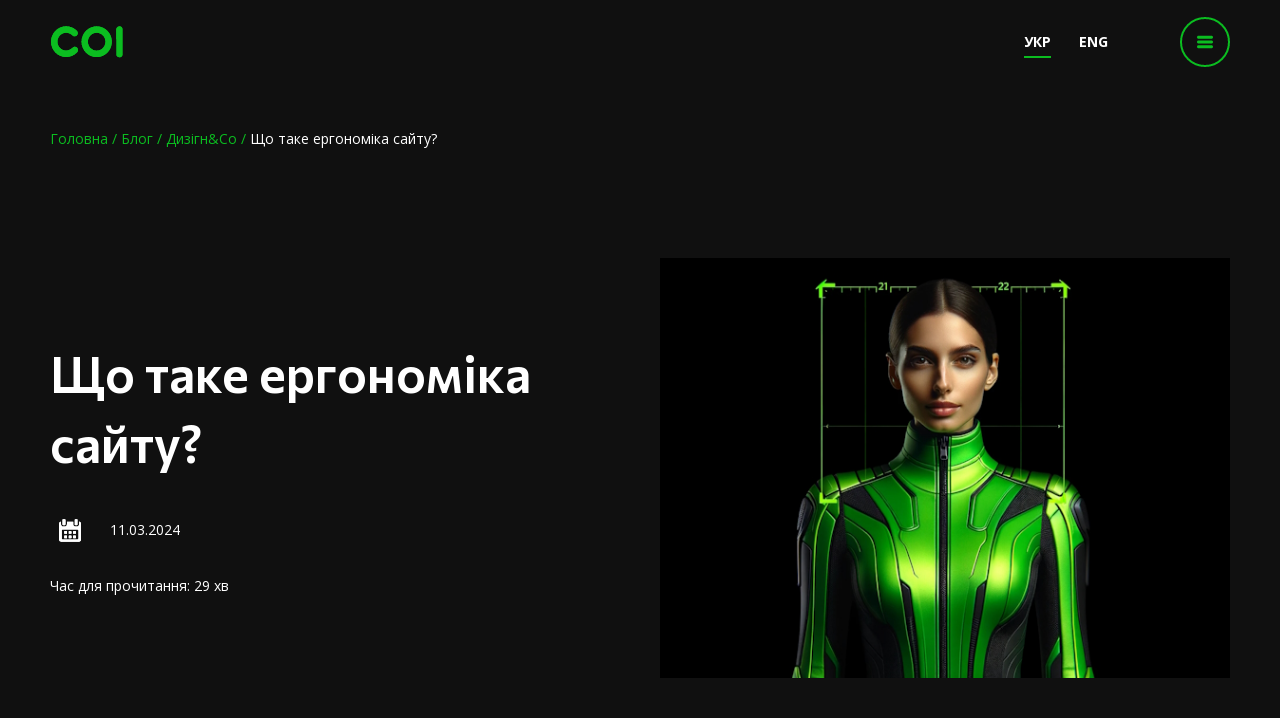

--- FILE ---
content_type: text/html; charset=utf-8
request_url: https://coi.ua/blog/DesignCo/what-is-website-ergonomics/
body_size: 120927
content:
<!doctype html>
<html data-n-head-ssr lang="uk" data-n-head="%7B%22lang%22:%7B%22ssr%22:%22uk%22%7D%7D">
  <head >
    <meta data-n-head="ssr" charset="utf-8"><meta data-n-head="ssr" name="viewport" content="width=device-width, initial-scale=1"><meta data-n-head="ssr" property="og:title" content="Ергономіка сайту в контексті дизайну веб сайтів"><meta data-n-head="ssr" data-hid="description" name="description" content="Ми у COI.UA знаємося на ергономіці та вміємо створювати дизайни веб сайтів, що вражають. Замовити дизайн сайту варто саме у нас!"><meta data-n-head="ssr" property="og:image" content="https://api.coi.ua/media/seo/what_is_website_ergonomics_og.jpg"><title>Ергономіка сайту в контексті дизайну веб сайтів</title><link data-n-head="ssr" rel="icon" type="image/png" href="/coi-favicon-32.png"><link data-n-head="ssr" rel="stylesheet" href="https://fonts.googleapis.com/css2?family=Commissioner:wght@400;500;600;700&amp;family=Open+Sans:wght@400;600;700&amp;display=swap"><link data-n-head="ssr" rel="stylesheet" type="text/css" href="https://fonts.googleapis.com/css?family=Commissioner:100,300,400,500,700,900&amp;display=swap"><link data-n-head="ssr" rel="stylesheet" type="text/css" href="https://cdn.jsdelivr.net/npm/@mdi/font@latest/css/materialdesignicons.min.css"><style data-n-head="vuetify" type="text/css" id="vuetify-theme-stylesheet" nonce="undefined">.v-application a { color: #2196f3; }
.v-application .primary {
  background-color: #2196f3 !important;
  border-color: #2196f3 !important;
}
.v-application .primary--text {
  color: #2196f3 !important;
  caret-color: #2196f3 !important;
}
.v-application .primary.lighten-5 {
  background-color: #d4ffff !important;
  border-color: #d4ffff !important;
}
.v-application .primary--text.text--lighten-5 {
  color: #d4ffff !important;
  caret-color: #d4ffff !important;
}
.v-application .primary.lighten-4 {
  background-color: #b5ffff !important;
  border-color: #b5ffff !important;
}
.v-application .primary--text.text--lighten-4 {
  color: #b5ffff !important;
  caret-color: #b5ffff !important;
}
.v-application .primary.lighten-3 {
  background-color: #95e8ff !important;
  border-color: #95e8ff !important;
}
.v-application .primary--text.text--lighten-3 {
  color: #95e8ff !important;
  caret-color: #95e8ff !important;
}
.v-application .primary.lighten-2 {
  background-color: #75ccff !important;
  border-color: #75ccff !important;
}
.v-application .primary--text.text--lighten-2 {
  color: #75ccff !important;
  caret-color: #75ccff !important;
}
.v-application .primary.lighten-1 {
  background-color: #51b0ff !important;
  border-color: #51b0ff !important;
}
.v-application .primary--text.text--lighten-1 {
  color: #51b0ff !important;
  caret-color: #51b0ff !important;
}
.v-application .primary.darken-1 {
  background-color: #007cd6 !important;
  border-color: #007cd6 !important;
}
.v-application .primary--text.text--darken-1 {
  color: #007cd6 !important;
  caret-color: #007cd6 !important;
}
.v-application .primary.darken-2 {
  background-color: #0064ba !important;
  border-color: #0064ba !important;
}
.v-application .primary--text.text--darken-2 {
  color: #0064ba !important;
  caret-color: #0064ba !important;
}
.v-application .primary.darken-3 {
  background-color: #004d9f !important;
  border-color: #004d9f !important;
}
.v-application .primary--text.text--darken-3 {
  color: #004d9f !important;
  caret-color: #004d9f !important;
}
.v-application .primary.darken-4 {
  background-color: #003784 !important;
  border-color: #003784 !important;
}
.v-application .primary--text.text--darken-4 {
  color: #003784 !important;
  caret-color: #003784 !important;
}
.v-application .secondary {
  background-color: #424242 !important;
  border-color: #424242 !important;
}
.v-application .secondary--text {
  color: #424242 !important;
  caret-color: #424242 !important;
}
.v-application .secondary.lighten-5 {
  background-color: #c1c1c1 !important;
  border-color: #c1c1c1 !important;
}
.v-application .secondary--text.text--lighten-5 {
  color: #c1c1c1 !important;
  caret-color: #c1c1c1 !important;
}
.v-application .secondary.lighten-4 {
  background-color: #a6a6a6 !important;
  border-color: #a6a6a6 !important;
}
.v-application .secondary--text.text--lighten-4 {
  color: #a6a6a6 !important;
  caret-color: #a6a6a6 !important;
}
.v-application .secondary.lighten-3 {
  background-color: #8b8b8b !important;
  border-color: #8b8b8b !important;
}
.v-application .secondary--text.text--lighten-3 {
  color: #8b8b8b !important;
  caret-color: #8b8b8b !important;
}
.v-application .secondary.lighten-2 {
  background-color: #727272 !important;
  border-color: #727272 !important;
}
.v-application .secondary--text.text--lighten-2 {
  color: #727272 !important;
  caret-color: #727272 !important;
}
.v-application .secondary.lighten-1 {
  background-color: #595959 !important;
  border-color: #595959 !important;
}
.v-application .secondary--text.text--lighten-1 {
  color: #595959 !important;
  caret-color: #595959 !important;
}
.v-application .secondary.darken-1 {
  background-color: #2c2c2c !important;
  border-color: #2c2c2c !important;
}
.v-application .secondary--text.text--darken-1 {
  color: #2c2c2c !important;
  caret-color: #2c2c2c !important;
}
.v-application .secondary.darken-2 {
  background-color: #171717 !important;
  border-color: #171717 !important;
}
.v-application .secondary--text.text--darken-2 {
  color: #171717 !important;
  caret-color: #171717 !important;
}
.v-application .secondary.darken-3 {
  background-color: #000000 !important;
  border-color: #000000 !important;
}
.v-application .secondary--text.text--darken-3 {
  color: #000000 !important;
  caret-color: #000000 !important;
}
.v-application .secondary.darken-4 {
  background-color: #000000 !important;
  border-color: #000000 !important;
}
.v-application .secondary--text.text--darken-4 {
  color: #000000 !important;
  caret-color: #000000 !important;
}
.v-application .accent {
  background-color: #ff4081 !important;
  border-color: #ff4081 !important;
}
.v-application .accent--text {
  color: #ff4081 !important;
  caret-color: #ff4081 !important;
}
.v-application .accent.lighten-5 {
  background-color: #ffd8ff !important;
  border-color: #ffd8ff !important;
}
.v-application .accent--text.text--lighten-5 {
  color: #ffd8ff !important;
  caret-color: #ffd8ff !important;
}
.v-application .accent.lighten-4 {
  background-color: #ffbaed !important;
  border-color: #ffbaed !important;
}
.v-application .accent--text.text--lighten-4 {
  color: #ffbaed !important;
  caret-color: #ffbaed !important;
}
.v-application .accent.lighten-3 {
  background-color: #ff9dd1 !important;
  border-color: #ff9dd1 !important;
}
.v-application .accent--text.text--lighten-3 {
  color: #ff9dd1 !important;
  caret-color: #ff9dd1 !important;
}
.v-application .accent.lighten-2 {
  background-color: #ff7fb6 !important;
  border-color: #ff7fb6 !important;
}
.v-application .accent--text.text--lighten-2 {
  color: #ff7fb6 !important;
  caret-color: #ff7fb6 !important;
}
.v-application .accent.lighten-1 {
  background-color: #ff619b !important;
  border-color: #ff619b !important;
}
.v-application .accent--text.text--lighten-1 {
  color: #ff619b !important;
  caret-color: #ff619b !important;
}
.v-application .accent.darken-1 {
  background-color: #df1368 !important;
  border-color: #df1368 !important;
}
.v-application .accent--text.text--darken-1 {
  color: #df1368 !important;
  caret-color: #df1368 !important;
}
.v-application .accent.darken-2 {
  background-color: #c00050 !important;
  border-color: #c00050 !important;
}
.v-application .accent--text.text--darken-2 {
  color: #c00050 !important;
  caret-color: #c00050 !important;
}
.v-application .accent.darken-3 {
  background-color: #a1003a !important;
  border-color: #a1003a !important;
}
.v-application .accent--text.text--darken-3 {
  color: #a1003a !important;
  caret-color: #a1003a !important;
}
.v-application .accent.darken-4 {
  background-color: #820025 !important;
  border-color: #820025 !important;
}
.v-application .accent--text.text--darken-4 {
  color: #820025 !important;
  caret-color: #820025 !important;
}
.v-application .error {
  background-color: #ff5252 !important;
  border-color: #ff5252 !important;
}
.v-application .error--text {
  color: #ff5252 !important;
  caret-color: #ff5252 !important;
}
.v-application .error.lighten-5 {
  background-color: #ffe4d5 !important;
  border-color: #ffe4d5 !important;
}
.v-application .error--text.text--lighten-5 {
  color: #ffe4d5 !important;
  caret-color: #ffe4d5 !important;
}
.v-application .error.lighten-4 {
  background-color: #ffc6b9 !important;
  border-color: #ffc6b9 !important;
}
.v-application .error--text.text--lighten-4 {
  color: #ffc6b9 !important;
  caret-color: #ffc6b9 !important;
}
.v-application .error.lighten-3 {
  background-color: #ffa99e !important;
  border-color: #ffa99e !important;
}
.v-application .error--text.text--lighten-3 {
  color: #ffa99e !important;
  caret-color: #ffa99e !important;
}
.v-application .error.lighten-2 {
  background-color: #ff8c84 !important;
  border-color: #ff8c84 !important;
}
.v-application .error--text.text--lighten-2 {
  color: #ff8c84 !important;
  caret-color: #ff8c84 !important;
}
.v-application .error.lighten-1 {
  background-color: #ff6f6a !important;
  border-color: #ff6f6a !important;
}
.v-application .error--text.text--lighten-1 {
  color: #ff6f6a !important;
  caret-color: #ff6f6a !important;
}
.v-application .error.darken-1 {
  background-color: #df323b !important;
  border-color: #df323b !important;
}
.v-application .error--text.text--darken-1 {
  color: #df323b !important;
  caret-color: #df323b !important;
}
.v-application .error.darken-2 {
  background-color: #bf0025 !important;
  border-color: #bf0025 !important;
}
.v-application .error--text.text--darken-2 {
  color: #bf0025 !important;
  caret-color: #bf0025 !important;
}
.v-application .error.darken-3 {
  background-color: #9f0010 !important;
  border-color: #9f0010 !important;
}
.v-application .error--text.text--darken-3 {
  color: #9f0010 !important;
  caret-color: #9f0010 !important;
}
.v-application .error.darken-4 {
  background-color: #800000 !important;
  border-color: #800000 !important;
}
.v-application .error--text.text--darken-4 {
  color: #800000 !important;
  caret-color: #800000 !important;
}
.v-application .info {
  background-color: #2196f3 !important;
  border-color: #2196f3 !important;
}
.v-application .info--text {
  color: #2196f3 !important;
  caret-color: #2196f3 !important;
}
.v-application .info.lighten-5 {
  background-color: #d4ffff !important;
  border-color: #d4ffff !important;
}
.v-application .info--text.text--lighten-5 {
  color: #d4ffff !important;
  caret-color: #d4ffff !important;
}
.v-application .info.lighten-4 {
  background-color: #b5ffff !important;
  border-color: #b5ffff !important;
}
.v-application .info--text.text--lighten-4 {
  color: #b5ffff !important;
  caret-color: #b5ffff !important;
}
.v-application .info.lighten-3 {
  background-color: #95e8ff !important;
  border-color: #95e8ff !important;
}
.v-application .info--text.text--lighten-3 {
  color: #95e8ff !important;
  caret-color: #95e8ff !important;
}
.v-application .info.lighten-2 {
  background-color: #75ccff !important;
  border-color: #75ccff !important;
}
.v-application .info--text.text--lighten-2 {
  color: #75ccff !important;
  caret-color: #75ccff !important;
}
.v-application .info.lighten-1 {
  background-color: #51b0ff !important;
  border-color: #51b0ff !important;
}
.v-application .info--text.text--lighten-1 {
  color: #51b0ff !important;
  caret-color: #51b0ff !important;
}
.v-application .info.darken-1 {
  background-color: #007cd6 !important;
  border-color: #007cd6 !important;
}
.v-application .info--text.text--darken-1 {
  color: #007cd6 !important;
  caret-color: #007cd6 !important;
}
.v-application .info.darken-2 {
  background-color: #0064ba !important;
  border-color: #0064ba !important;
}
.v-application .info--text.text--darken-2 {
  color: #0064ba !important;
  caret-color: #0064ba !important;
}
.v-application .info.darken-3 {
  background-color: #004d9f !important;
  border-color: #004d9f !important;
}
.v-application .info--text.text--darken-3 {
  color: #004d9f !important;
  caret-color: #004d9f !important;
}
.v-application .info.darken-4 {
  background-color: #003784 !important;
  border-color: #003784 !important;
}
.v-application .info--text.text--darken-4 {
  color: #003784 !important;
  caret-color: #003784 !important;
}
.v-application .success {
  background-color: #4caf50 !important;
  border-color: #4caf50 !important;
}
.v-application .success--text {
  color: #4caf50 !important;
  caret-color: #4caf50 !important;
}
.v-application .success.lighten-5 {
  background-color: #dcffd6 !important;
  border-color: #dcffd6 !important;
}
.v-application .success--text.text--lighten-5 {
  color: #dcffd6 !important;
  caret-color: #dcffd6 !important;
}
.v-application .success.lighten-4 {
  background-color: #beffba !important;
  border-color: #beffba !important;
}
.v-application .success--text.text--lighten-4 {
  color: #beffba !important;
  caret-color: #beffba !important;
}
.v-application .success.lighten-3 {
  background-color: #a2ff9e !important;
  border-color: #a2ff9e !important;
}
.v-application .success--text.text--lighten-3 {
  color: #a2ff9e !important;
  caret-color: #a2ff9e !important;
}
.v-application .success.lighten-2 {
  background-color: #85e783 !important;
  border-color: #85e783 !important;
}
.v-application .success--text.text--lighten-2 {
  color: #85e783 !important;
  caret-color: #85e783 !important;
}
.v-application .success.lighten-1 {
  background-color: #69cb69 !important;
  border-color: #69cb69 !important;
}
.v-application .success--text.text--lighten-1 {
  color: #69cb69 !important;
  caret-color: #69cb69 !important;
}
.v-application .success.darken-1 {
  background-color: #2d9437 !important;
  border-color: #2d9437 !important;
}
.v-application .success--text.text--darken-1 {
  color: #2d9437 !important;
  caret-color: #2d9437 !important;
}
.v-application .success.darken-2 {
  background-color: #00791e !important;
  border-color: #00791e !important;
}
.v-application .success--text.text--darken-2 {
  color: #00791e !important;
  caret-color: #00791e !important;
}
.v-application .success.darken-3 {
  background-color: #006000 !important;
  border-color: #006000 !important;
}
.v-application .success--text.text--darken-3 {
  color: #006000 !important;
  caret-color: #006000 !important;
}
.v-application .success.darken-4 {
  background-color: #004700 !important;
  border-color: #004700 !important;
}
.v-application .success--text.text--darken-4 {
  color: #004700 !important;
  caret-color: #004700 !important;
}
.v-application .warning {
  background-color: #fb8c00 !important;
  border-color: #fb8c00 !important;
}
.v-application .warning--text {
  color: #fb8c00 !important;
  caret-color: #fb8c00 !important;
}
.v-application .warning.lighten-5 {
  background-color: #ffff9e !important;
  border-color: #ffff9e !important;
}
.v-application .warning--text.text--lighten-5 {
  color: #ffff9e !important;
  caret-color: #ffff9e !important;
}
.v-application .warning.lighten-4 {
  background-color: #fffb82 !important;
  border-color: #fffb82 !important;
}
.v-application .warning--text.text--lighten-4 {
  color: #fffb82 !important;
  caret-color: #fffb82 !important;
}
.v-application .warning.lighten-3 {
  background-color: #ffdf67 !important;
  border-color: #ffdf67 !important;
}
.v-application .warning--text.text--lighten-3 {
  color: #ffdf67 !important;
  caret-color: #ffdf67 !important;
}
.v-application .warning.lighten-2 {
  background-color: #ffc24b !important;
  border-color: #ffc24b !important;
}
.v-application .warning--text.text--lighten-2 {
  color: #ffc24b !important;
  caret-color: #ffc24b !important;
}
.v-application .warning.lighten-1 {
  background-color: #ffa72d !important;
  border-color: #ffa72d !important;
}
.v-application .warning--text.text--lighten-1 {
  color: #ffa72d !important;
  caret-color: #ffa72d !important;
}
.v-application .warning.darken-1 {
  background-color: #db7200 !important;
  border-color: #db7200 !important;
}
.v-application .warning--text.text--darken-1 {
  color: #db7200 !important;
  caret-color: #db7200 !important;
}
.v-application .warning.darken-2 {
  background-color: #bb5900 !important;
  border-color: #bb5900 !important;
}
.v-application .warning--text.text--darken-2 {
  color: #bb5900 !important;
  caret-color: #bb5900 !important;
}
.v-application .warning.darken-3 {
  background-color: #9d4000 !important;
  border-color: #9d4000 !important;
}
.v-application .warning--text.text--darken-3 {
  color: #9d4000 !important;
  caret-color: #9d4000 !important;
}
.v-application .warning.darken-4 {
  background-color: #802700 !important;
  border-color: #802700 !important;
}
.v-application .warning--text.text--darken-4 {
  color: #802700 !important;
  caret-color: #802700 !important;
}</style><script data-n-head="ssr" data-hid="gtm-script">if(!window._gtm_init){window._gtm_init=1;(function(w,n,d,m,e,p){w[d]=(w[d]==1||n[d]=='yes'||n[d]==1||n[m]==1||(w[e]&&w[e][p]&&w[e][p]()))?1:0})(window,navigator,'doNotTrack','msDoNotTrack','external','msTrackingProtectionEnabled');(function(w,d,s,l,x,y){w[x]={};w._gtm_inject=function(i){if(w.doNotTrack||w[x][i])return;w[x][i]=1;w[l]=w[l]||[];w[l].push({'gtm.start':new Date().getTime(),event:'gtm.js'});var f=d.getElementsByTagName(s)[0],j=d.createElement(s);j.async=true;j.src='https://www.googletagmanager.com/gtm.js?id='+i;f.parentNode.insertBefore(j,f);};w[y]('GTM-W4RDRLM')})(window,document,'script','dataLayer','_gtm_ids','_gtm_inject')}</script><link rel="preload" href="/_nuxt/5ecc002.js" as="script"><link rel="preload" href="/_nuxt/98187b0.js" as="script"><link rel="preload" href="/_nuxt/0158a9c.js" as="script"><link rel="preload" href="/_nuxt/60490e5.js" as="script"><link rel="preload" href="/_nuxt/78f2c79.js" as="script"><link rel="preload" href="/_nuxt/a0269e3.js" as="script"><style data-vue-ssr-id="08fe4348:0 6391e516:0 52d9b218:0 520553ea:0 f85713f8:0 7b5d4dc6:0 ae7a972c:0 a8b3b032:0 3db40984:0 b96481b0:0 115521d8:0 fc402d5c:0 3ead2f3e:0 fbf045a0:0 7082b72e:0 1189aced:0">/*! normalize.css v8.0.1 | MIT License | github.com/necolas/normalize.css */html{line-height:1.15;-webkit-text-size-adjust:100%}body{margin:0}main{display:block}h1{font-size:2em;margin:.67em 0}hr{box-sizing:content-box;height:0;overflow:visible}pre{font-family:monospace,monospace;font-size:1em}a{background-color:transparent}abbr[title]{border-bottom:none;text-decoration:underline;-webkit-text-decoration:underline dotted;text-decoration:underline dotted}b,strong{font-weight:bolder}code,kbd,samp{font-family:monospace,monospace;font-size:1em}small{font-size:80%}sub,sup{font-size:75%;line-height:0;position:relative;vertical-align:baseline}sub{bottom:-.25em}sup{top:-.5em}img{border-style:none}button,input,optgroup,select,textarea{font-family:inherit;font-size:100%;line-height:1.15;margin:0}button,input{overflow:visible}button,select{text-transform:none}[type=button],[type=reset],[type=submit],button{-webkit-appearance:button}[type=button]::-moz-focus-inner,[type=reset]::-moz-focus-inner,[type=submit]::-moz-focus-inner,button::-moz-focus-inner{border-style:none;padding:0}[type=button]:-moz-focusring,[type=reset]:-moz-focusring,[type=submit]:-moz-focusring,button:-moz-focusring{outline:1px dotted ButtonText}fieldset{padding:.35em .75em .625em}legend{box-sizing:border-box;color:inherit;display:table;max-width:100%;padding:0;white-space:normal}progress{vertical-align:baseline}textarea{overflow:auto}[type=checkbox],[type=radio]{box-sizing:border-box;padding:0}[type=number]::-webkit-inner-spin-button,[type=number]::-webkit-outer-spin-button{height:auto}[type=search]{-webkit-appearance:textfield;outline-offset:-2px}[type=search]::-webkit-search-decoration{-webkit-appearance:none}::-webkit-file-upload-button{-webkit-appearance:button;font:inherit}details{display:block}summary{display:list-item}[hidden],template{display:none}*{box-sizing:border-box}html{scroll-behavior:smooth}.layaut-default,html{background-color:#000}.section-inner{margin:0 auto;max-width:1180px;width:100%}@media screen and (min-width:1264px){.section-inner{padding-bottom:42px;padding-top:42px}}@media screen and (min-width:600px)and (max-width:1263.98px){.section-inner{padding:28px 22.4px}}@media screen and (max-width:599.98px){.section-inner{padding:28px 14px}}.blackout-layer{background-clip:content-box;background-color:rgba(0,0,0,.25);border-radius:inherit;bottom:0;left:0;position:absolute;right:0;top:0}.slider-header{align-items:center;display:flex;justify-content:space-between}.slider-header__title{text-align:left}.slider-header__arrows{align-items:center;display:flex;margin-left:12px}.slider-header__arrows>*+*{margin-left:20px}@media screen and (min-width:600px){.page{padding-top:84px}}@media screen and (max-width:599.98px){.page{padding-top:60px}}.page__header{display:flex;flex-direction:column}@media screen and (min-width:600px){.page__header{height:calc(100vh - 22px);min-height:700px}}.page__header-breadcrumbs{flex-shrink:0}.page__header-breadcrumbs .section-inner{padding-bottom:0}.page__header-container{flex-grow:1}::-webkit-scrollbar{height:4px;width:4px}::-webkit-scrollbar-track{background:transparent}::-webkit-scrollbar-thumb{background:#0bbd20}::-webkit-scrollbar-thumb:hover{background:#009d12}.content-from-editor p{margin:0!important}.v-application a{color:#0bbd20}.v-application a:hover{color:#009d12!important}.page-title{color:#fff!important;font-family:"Commissioner",sans-serif;font-weight:600;text-align:center}@media screen and (min-width:600px){.page-title{font-size:50px;line-height:70px}}@media screen and (max-width:599.98px){.page-title{font-size:30px;line-height:44px}}.page-title span{color:#0bbd20!important}.c-title{color:#fff;font-family:"Commissioner",sans-serif;font-weight:700;text-align:center}@media screen and (min-width:600px){.c-title{font-size:24px;line-height:30px}}@media screen and (max-width:599.98px){.c-title{font-size:18px;line-height:28px}}.c-title span{color:#0bbd20}@media screen and (min-width:600px){.c-title_type_md{font-size:18px;line-height:28px}}@media screen and (max-width:599.98px){.c-title_type_md{font-size:16px;line-height:26px}}@media screen and (min-width:600px){.c-title_type_big{font-size:30px;line-height:44px}}@media screen and (max-width:599.98px){.c-title_type_big{font-size:24px;line-height:30px}}.desc{overflow:hidden;text-align:center}.desc,.desc p{color:#fff;font-family:"Open Sans",sans-serif;font-weight:400}@media screen and (min-width:600px){.desc,.desc p{font-size:16px;line-height:26px}}@media screen and (max-width:599.98px){.desc,.desc p{font-size:14px;line-height:24px}}h1,h2,h3,h4,h5,h6{color:#fff;font-family:"Commissioner",sans-serif;font-weight:700;margin:0}h1 span,h2 span,h3 span,h4 span,h5 span,h6 span{color:#0bbd20}h1+*,h2+*,h3+*,h4+*,h5+*,h6+*{margin-top:24px}@media screen and (min-width:600px){h1{font-size:50px;line-height:70px}}@media screen and (max-width:599.98px){h1{font-size:30px;line-height:44px}}@media screen and (min-width:600px){h2{font-size:30px;line-height:44px}}@media screen and (max-width:599.98px){h2{font-size:24px;line-height:30px}}@media screen and (min-width:600px){h3{font-size:24px;line-height:30px}}@media screen and (max-width:599.98px){h3{font-size:18px;line-height:28px}}@media screen and (min-width:600px){h4{font-size:18px;line-height:28px}}@media screen and (max-width:599.98px){h4{font-size:16px;line-height:26px}}@media screen and (min-width:600px){h5,h6{font-size:16px;line-height:26px}}@media screen and (max-width:599.98px){h5,h6{font-size:14px;line-height:24px}}p{color:#fff;font-family:"Open Sans",sans-serif;font-weight:400;margin-bottom:0}@media screen and (min-width:600px){p{font-size:16px;line-height:26px}}@media screen and (max-width:599.98px){p{font-size:14px;line-height:24px}}p span{color:#0bbd20}p+*{margin-top:24px}p img{height:auto;padding:16px 0;width:100%}ol,ul{color:#fff;font-family:"Open Sans",sans-serif;font-weight:400;margin-bottom:0;padding-left:20px;text-align:left}@media screen and (min-width:600px){ol,ul{font-size:16px;line-height:26px}}@media screen and (max-width:599.98px){ol,ul{font-size:14px;line-height:24px}}ol span,ul span{color:#0bbd20}ol+*,ul+*{margin-top:24px}ul li::marker{color:#0bbd20}ol li::marker{color:#0bbd20}li+li,li>ol,li>ul{margin-top:32px}.btn{align-items:center;border-radius:100px;display:flex;flex-shrink:0;font-family:"Commissioner",sans-serif;font-size:14px;font-weight:700;height:48px;justify-content:center;line-height:24px;max-width:100%;padding:0 40px;text-align:center;-webkit-text-decoration:none;text-decoration:none}.btn,.btn:hover{transition:all .3s ease}.btn:hover{cursor:pointer}.btn_theme_green{background-color:#0bbd20;color:#fff!important}.btn_theme_green:hover{background-color:#009d12}.btn_theme_green:active{background-color:#0e7e1b}.btn_theme_transparent{background-color:transparent;color:#0bbd20!important;font-size:16px;line-height:26px}.btn_theme_transparent:hover{color:#009d12!important}.btn_theme_transparent:active{color:#0e7e1b!important}.btn_theme_transparent-white{background-color:transparent;color:#fff!important;font-family:"Open Sans",sans-serif;font-weight:700}.btn_theme_transparent-white:hover{color:#009d12!important}.btn_theme_transparent-white:active{color:#0e7e1b!important}.btn__icon{height:16px;margin-left:12px;width:16px}.btn__icon,.btn__icon *{fill:#fff;transition:all .3s ease}.btn:hover .btn__icon,.btn:hover .btn__icon *{fill:#009d12}.btn:active .btn__icon,.btn:active .btn__icon *{fill:#0e7e1b}.btn_disabled .btn__icon,.btn_disabled .btn__icon *{fill:#cbcbcb}.btn_theme_white{background-color:#fff;color:#000!important}.btn_theme_white:hover{color:#009d12!important}.btn_theme_white:active{color:#0e7e1b!important}.btn_disabled{pointer-events:none}.btn_disabled.btn_theme_green{background-color:#cbcbcb}.btn_disabled.btn_theme_transparent,.btn_disabled.btn_theme_transparent-white{color:#cbcbcb!important}.btn_disabled.btn_theme_white{background-color:#cbcbcb;color:#fff!important}.btn-burger{align-items:center;border-radius:50%;display:flex;justify-content:center;transition:all .3s ease}@media screen and (min-width:600px){.btn-burger{height:50px;width:50px}}@media screen and (max-width:599.98px){.btn-burger{height:30px;width:30px}}.btn-burger:hover{cursor:pointer;transition:all .3s ease}@media screen and (min-width:600px){.btn-burger_type_big{border:2px solid #0bbd20}.btn-burger_type_big:hover{background-color:#0bbd20}}@media screen and (max-width:599.98px){.btn-burger_type_big{margin-right:-5px}}@media screen and (min-width:600px){.btn-burger_type_small{margin-right:-15px}}@media screen and (max-width:599.98px){.btn-burger_type_small{margin-right:-5px}}.btn-burger_opened{background-color:#0bbd20}.btn-burger__open-icon{height:auto}.btn-burger__open-icon *{fill:#0bbd20}@media screen and (min-width:600px){.btn-burger__open-icon_type_big{width:16px}}@media screen and (max-width:599.98px){.btn-burger__open-icon_type_big{width:20px}}.btn-burger__open-icon_type_small{width:20px}.btn-burger:hover .btn-burger__open-icon *{fill:#fff}.btn-burger__close-icon{height:auto}.btn-burger__close-icon *{fill:#fff}@media screen and (min-width:600px){.btn-burger__close-icon{width:16px}}@media screen and (max-width:599.98px){.btn-burger__close-icon{width:12px}}.btn-arrow{align-items:center;border:2px solid #0bbd20;border-radius:50%;display:flex;height:40px;justify-content:center;transition:all .3s ease;width:40px}.btn-arrow__icon{max-height:16px;width:16px}.btn-arrow__icon,.btn-arrow__icon *{transition:all .3s ease;fill:#0bbd20}.btn-arrow_type_prev{transform:rotate(180deg)}.btn-arrow:hover{border-color:#009d12;cursor:pointer}.btn-arrow:hover .btn-arrow__icon,.btn-arrow:hover .btn-arrow__icon *{fill:#009d12}.btn-arrow:active{border-color:#0e7e1b;cursor:pointer}.btn-arrow:active .btn-arrow__icon,.btn-arrow:active .btn-arrow__icon *{fill:#0e7e1b}.btn-arrow_disabled{border-color:#cbcbcb;pointer-events:none}.btn-arrow_disabled .btn-arrow__icon,.btn-arrow_disabled .btn-arrow__icon *{fill:#cbcbcb}.scrolltotop-btn{background-color:#101010;border:1px solid #0bbd20;border-radius:50%;cursor:pointer;position:fixed;transition:all .3s ease;z-index:100}@media screen and (min-width:960px){.scrolltotop-btn{bottom:40px;height:60px;right:120px;width:60px}}@media screen and (min-width:600px)and (max-width:959.98px){.scrolltotop-btn{bottom:40px;height:60px;right:40px;width:60px}}@media screen and (max-width:599.98px){.scrolltotop-btn{bottom:20px;height:40px;right:20px;width:40px}}.scrolltotop-btn:hover{background-color:#0bbd20;border:1px solid #101010}.scrolltotop-btn_hidden{opacity:0;pointer-events:none}.scrolltotop-btn__icon-wrap{align-items:center;display:flex;height:100%;justify-content:center;width:100%}.scrolltotop-btn__icon{max-height:28px;max-width:20px}@media screen and (max-width:599.98px){.scrolltotop-btn__icon{max-height:16px;max-width:16px}}.section-breadcumbs__list{word-wrap:break-word;align-items:center;display:block;flex-wrap:wrap}.section-breadcumbs__list-item{color:#0bbd20;flex-shrink:0;font-family:"Open Sans",sans-serif;font-weight:400;-webkit-text-decoration:none;text-decoration:none;transition:all .3s ease}@media screen and (min-width:600px){.section-breadcumbs__list-item{font-size:14px;line-height:24px}}@media screen and (max-width:599.98px){.section-breadcumbs__list-item{font-size:12px;line-height:20px}}.section-breadcumbs__list-item:hover{color:#009d12;cursor:pointer;transition:all .3s ease}.section-breadcumbs__list-item:last-child{color:#fff;pointer-events:none}.section-breadcumbs__list-item:after{color:#0bbd20;content:"/";padding:0 4px}.section-breadcumbs__list-item:last-child:after{display:none}.section-header{left:0;position:fixed;right:0;top:0;transition:all .3s ease;transition:right 0s;z-index:100}.section-header_isopen{right:4px;transition:right 0s}@media screen and (min-width:600px){.section-header_type_big{height:84px}}@media screen and (max-width:599.98px){.section-header_type_big{height:60px}}.section-header_type_small{background-color:#000}@media screen and (min-width:600px){.section-header_type_small{height:72px}}@media screen and (max-width:599.98px){.section-header_type_small{height:60px}}.section-header__container{align-items:center;display:flex;height:100%}@media screen and (min-width:600px){.section-header__container_type_big{padding-bottom:16px;padding-top:16px}}@media screen and (max-width:599.98px){.section-header__container_type_big{padding-bottom:12px;padding-top:12px}}.section-header__container_type_small{padding-bottom:12px;padding-top:12px}.section-header__logo{transition:all .3s ease}@media screen and (min-width:600px){.section-header__logo_type_big{height:32px}}@media screen and (max-width:599.98px){.section-header__logo_type_big{height:20px}}.section-header__logo_type_small{height:20px}.section-header__logo-img{height:100%}.section-header__locales-switcher{display:flex;margin-left:auto}.section-header__locales-switcher-locale{color:#fff!important;font-family:"Open Sans",sans-serif;font-size:14px;font-weight:700;line-height:24px;-webkit-text-decoration:none;text-decoration:none}.section-header__locales-switcher-locale+.section-header__locales-switcher-locale{margin-left:28px}.section-header__locales-switcher-locale_active{pointer-events:none;position:relative}.section-header__locales-switcher-locale_active:after{background-color:#0bbd20;bottom:-4px;content:"";height:2px;left:0;position:absolute;width:100%;z-index:5}.section-header__burger{z-index:120}@media screen and (min-width:600px){.section-header__burger{margin-left:72px}}@media screen and (max-width:599.98px){.section-header__burger{margin-left:24px}}.section-prefooter{background-color:#101010}.section-prefooter__container{align-items:center;display:flex;flex-direction:column}.section-prefooter__title{max-width:360px}@media screen and (min-width:600px){.section-prefooter__title{font-size:30px;line-height:44px;margin-bottom:28px}}@media screen and (max-width:599.98px){.section-prefooter__title{font-size:24px;line-height:30px;margin-bottom:36px}}.section-prefooter__desc{margin-bottom:32px;max-width:420px}.section-footer{background-color:#000}.section-footer__container{align-items:center;display:flex;flex-direction:column}@media screen and (min-width:960px){.section-footer__container{padding-bottom:40px}}@media screen and (max-width:959.98px){.section-footer__container{padding-bottom:16px}}@media screen and (min-width:960px){.section-footer__logo{height:40px;margin-bottom:48px}}@media screen and (max-width:959.98px){.section-footer__logo{height:32px;margin-bottom:28px}}.section-footer__logo-img{height:100%}.section-footer__contacts{align-self:stretch}@media screen and (max-width:959.98px){.section-footer__contacts>div:nth-child(2){margin-bottom:20px;order:-1}}.section-footer__menu{align-self:stretch;border-top:1px solid hsla(0,0%,85%,.2);display:flex;justify-content:space-between;margin-top:40px}@media screen and (min-width:960px){.section-footer__menu{padding-top:40px}}@media screen and (max-width:959.98px){.section-footer__menu{padding-top:12px}}.section-footer__menu-copyright{color:hsla(0,0%,100%,.4);font-family:"Open Sans",sans-serif;font-weight:400}@media screen and (min-width:960px){.section-footer__menu-copyright{font-size:14px;line-height:24px}}@media screen and (max-width:959.98px){.section-footer__menu-copyright{font-size:12px;line-height:20px}}.section-footer__menu-wrap{align-items:center;display:flex}@media screen and (max-width:959.98px){.section-footer__menu-wrap{align-items:flex-end;flex-direction:column;text-align:right}}.section-footer__menu-item{color:hsla(0,0%,100%,.4)!important;font-family:"Open Sans",sans-serif;font-weight:400;-webkit-text-decoration:none;text-decoration:none;transition:all .3s ease}.section-footer__menu-item:hover{color:#0bbd20;transition:all .3s ease}@media screen and (min-width:960px){.section-footer__menu-item{font-size:14px;line-height:24px}.section-footer__menu-item+.section-footer__menu-item{margin-left:20px}}@media screen and (max-width:959.98px){.section-footer__menu-item{font-size:12px;line-height:20px}.section-footer__menu-item+.section-footer__menu-item{margin-top:20px}}.post{display:flex;flex-direction:column;max-width:600px}.post__author-wrap{align-items:center;display:flex;margin-bottom:20px}.post__author-avatar{background-color:#fff;border-radius:50%;flex-shrink:0;height:76px;width:76px}.post__author-avatar-img{border-radius:inherit;height:100%;-o-object-fit:cover;object-fit:cover;-o-object-position:top center;object-position:top center;width:100%}.post__author-title{color:#fff;font-family:"Open Sans",sans-serif;font-size:14px;font-weight:600;line-height:24px;margin-left:20px}.post__link{-webkit-text-decoration:none;text-decoration:none}.post__title{color:#fff;font-family:"Open Sans",sans-serif;font-weight:700;margin-bottom:12px;overflow-y:hidden}@media screen and (min-width:600px){.post__title{font-size:18px;height:52px;line-height:28px}}@media screen and (max-width:599.98px){.post__title{font-size:18px;height:48px;line-height:28px}}.post__title:hover{color:#009d12;transition:all .3s ease}.post__image-desc-wrap{max-width:600px;position:relative;width:100%}@media screen and (min-width:600px){.post__image-desc-wrap{height:350px;margin-bottom:12px}}@media screen and (max-width:599.98px){.post__image-desc-wrap{height:210px;margin-bottom:12px}}.post__image{height:100%;-o-object-fit:contain;object-fit:contain;width:100%}.post__image[lazy=loading]{height:28px;left:calc(50% - 60px);position:absolute;top:calc(50% - 14px);width:120px}.post__desc-btn-wrap{background-color:#0bbd20;display:flex;flex-direction:column;height:100%;left:0;opacity:0;padding:40px;position:absolute;top:0;width:100%}.post__desc-btn-wrap,.post__image-desc-wrap:hover .post__desc-btn-wrap{transition:all .3s ease}@media screen and (min-width:960px){.post__image-desc-wrap:hover .post__desc-btn-wrap{opacity:1}}.post__desc{color:#fff;font-family:"Open Sans",sans-serif;font-size:14px;font-weight:400;line-height:24px;margin-bottom:28px;max-height:192px;overflow-y:hidden;text-align:center}.post__btn{align-self:center}.post__info-wrap{align-items:center;display:flex;justify-content:space-between}.post__info-pubdate{margin-right:8px}.post__info-estimatedtime{text-align:right}.post-pubdate{align-items:center;display:flex}.post-pubdate__icon{height:40px;width:40px}@media screen and (min-width:600px){.post-pubdate__icon{margin-right:20px}}@media screen and (max-width:599.98px){.post-pubdate__icon{margin-right:8px}}.post-estimatedtime,.post-pubdate__value{color:#fff;font-family:"Open Sans",sans-serif;font-size:14px;font-weight:400;line-height:24px}.pagination-buttons{display:flex;flex-wrap:wrap;justify-content:center;margin-top:20px}.pagination-buttons .page-blog__btn{background:none;border:none;color:#009d12;cursor:pointer;font-weight:700;margin:0 5px;padding:5px 10px}.pagination-buttons .page-blog__btn.active{color:#fff!important}@media(max-width:767px){.pagination-buttons .page-blog__btn{margin:2px;padding:5px}}@media screen and (min-width:600px){.filter{padding-bottom:56px;padding-top:28px}}@media screen and (max-width:599.98px){.filter{padding-bottom:48px;padding-top:20px}}.filter__wrap{display:flex;flex-wrap:wrap;justify-content:center}.filter__item{color:#fff;font-family:"Commissioner",sans-serif;font-weight:500;-webkit-text-decoration:none;text-decoration:none;transition:all .3s ease}@media screen and (min-width:600px){.filter__item{font-size:16px;line-height:26px;padding:4px 14px}}@media screen and (max-width:599.98px){.filter__item{font-size:14px;line-height:24px;padding:4px 12px}}.filter__item:hover{color:#009d12;cursor:pointer}.filter__item_active{color:#0bbd20}.main-menu{display:flex;height:100vh;position:absolute;right:0;top:0;z-index:110}.main-menu_isclosed{overflow:hidden;transition:width .8s ease-in-out;width:0}.main-menu_isclosed *{padding-right:0!important}.main-menu_isopen{transition:width .8s ease-in-out;width:100vw}.main-menu__nav-blackout-zone{background-color:rgba(0,0,0,.7);flex-grow:1}.main-menu__wrap{background-color:#101010;display:flex;flex-direction:column;flex-shrink:0;justify-content:center;max-width:600px;transition:padding .8s ease-in-out;width:100%}@media screen and (min-width:600px){.main-menu__wrap{padding:80px 120px}}@media screen and (max-width:599.98px){.main-menu__wrap{padding:60px 40px}}.main-menu__messengers{align-self:flex-start}*+.main-menu__messengers{margin-top:28px}.main-nav{align-items:flex-start;display:flex;flex-direction:column;overflow-y:auto}.main-nav__link{align-items:center;display:flex;min-width:136px;-webkit-text-decoration:none;text-decoration:none}.main-nav__link+.main-nav__link{margin-top:24px}.main-nav__link-text{color:#fff;font-family:"Commissioner",sans-serif;font-size:24px;font-weight:600;line-height:30px;transition:all .3s ease}.main-nav__link-text:hover{color:#0bbd20;cursor:pointer;transition:all .3s ease}.main-nav__link-icon{height:0;margin-left:12px;width:0;fill:#0bbd20}.main-nav__link:hover .main-nav__link-icon{height:16px;transition:all .3s ease;width:auto}.section-networks{flex-wrap:wrap;margin-left:-8px;margin-right:-8px}.section-networks,.section-networks__item{align-items:center;display:flex;justify-content:center}.section-networks__item{background-color:#000;border-radius:50%;flex-shrink:0;height:40px;margin-left:8px;margin-right:8px;transition:all .3s ease;width:40px}.section-networks__item:hover{background-color:#009d12;cursor:pointer;transition:all .3s ease}.section-networks__item-icon{height:16px;width:16px}.section-hero{background:linear-gradient(-50deg,transparent,#000 40%),url([data-uri]);height:100vh;position:relative}.section-hero__canvas{bottom:0;display:none;height:100%;left:0;position:absolute;right:0;top:0;width:100%}@media(hover),(min--moz-device-pixel-ratio:0),(min-width:0\0){.section-hero__canvas{display:block}}.section-hero__container{display:flex;flex-direction:column;height:100%;pointer-events:none;position:relative;z-index:5}.section-hero__title{color:#000;font-family:"Commissioner",sans-serif;font-weight:700;margin:auto;max-width:480px;text-align:center}@media screen and (min-width:600px){.section-hero__title{font-size:110px;line-height:135px}}@media screen and (max-width:599.98px){.section-hero__title{font-size:60px;line-height:73px;max-width:calc(100% - 80px)}}@media screen and (max-width:320.98px){.section-hero__title{max-width:100%}}@media screen and (max-width:1263.98px){.section-hero__title{color:#fff}}.section-hero__title::-moz-selection{background:#0bbd20}.section-hero__title::selection{background:#0bbd20}.section-hero__scroll-sign{align-items:center;align-self:center;display:inline-flex;flex-direction:column}.section-hero__scroll-sign-title{color:#fff;font-family:"Open Sans",sans-serif;font-size:12px;font-weight:400;line-height:20px;margin-bottom:8px}.section-hero__scroll-sign-icon-wrap{height:52px;position:relative;transform:translateY(0);width:52px}.section-hero__scroll-sign-svg{height:100%;-o-object-fit:contain;object-fit:contain;width:100%}@keyframes vertical-oscillation{0%{transform:translateY(0)}25%{transform:translateY(2px)}75%{transform:translateY(-2px)}to{transform:translateY(0)}}@keyframes typing{0%{border-right:4px solid #0bbd20}50%{border-right:4px solid rgba(11,189,32,0)}to{border-right:4px solid #0bbd20}}.section-big-image{width:100%}.section-big-image__container{max-width:100%;padding-left:0;padding-right:0;position:relative}.section-big-image picture{display:block;width:100%}.section-big-image__image{height:auto;width:100%}.section-big-image__image[lazy=loading]{display:block;height:200px;margin:40px auto;width:200px}.section-big-image__caption{padding-bottom:0;text-align:left}@media screen and (min-width:600px){.section-big-image__caption{padding-top:32px}}@media screen and (max-width:599.98px){.section-big-image__caption{padding-top:20px}}.section-image__container{max-width:768px;padding-bottom:20px;padding-top:20px}.section-image__image-wrap{height:auto;width:100%}.section-image__image{width:100%}.section-text__container{display:flex}@media screen and (min-width:600px){.section-text__container_dir_row{flex-direction:row}}@media screen and (max-width:599.98px){.section-text__container_dir_row{flex-direction:column}}.section-text__container_dir_column,.section-text__container_dir_column-center{flex-direction:column;max-width:768px}.section-text__title_dir_row{text-align:left}@media screen and (min-width:600px){.section-text__title_dir_row{flex-shrink:0;margin-right:60px;width:228px}}@media screen and (max-width:599.98px){.section-text__title_dir_row{margin-bottom:32px}}.section-text__title_dir_column{margin-bottom:24px;text-align:left}.section-text__title_dir_column-center{margin-bottom:24px;text-align:center}.section-text__desc_dir_row{flex-grow:1;text-align:left}@media screen and (min-width:600px){.section-text__desc_dir_row{max-width:616px}}.section-text__desc_dir_column,.section-text__desc_dir_column-center{text-align:justify}.section-text__desc blockquote{margin:40px 0;position:relative}@media screen and (min-width:600px){.section-text__desc blockquote{padding:40px 120px 40px 40px}}@media screen and (max-width:599.98px){.section-text__desc blockquote{padding:8px 32px 8px 12px}}.section-text__desc blockquote,.section-text__desc blockquote *{color:#fff;font-family:"Open Sans",sans-serif;font-weight:700}@media screen and (min-width:600px){.section-text__desc blockquote,.section-text__desc blockquote *{font-size:16px;line-height:26px}}@media screen and (max-width:599.98px){.section-text__desc blockquote,.section-text__desc blockquote *{font-size:14px;line-height:24px}}.section-text__desc blockquote span{color:#0bbd20}.section-text__desc blockquote:before{background-color:#0bbd20;border-radius:2px;content:"";height:100%;left:0;position:absolute;top:0;width:4px}.section-text__desc blockquote:after{align-items:center;color:#0bbd20;content:"”";font-family:"Commissioner",sans-serif;font-weight:700;line-height:1;position:absolute;right:0}@media screen and (min-width:600px){.section-text__desc blockquote:after{font-size:100px;top:-10px}}@media screen and (max-width:599.98px){.section-text__desc blockquote:after{font-size:50px;top:-5px}}.section-duble-text{background-color:#000}.section-duble-text__container{display:flex}@media screen and (max-width:599.98px){.section-duble-text__container{flex-direction:column}}@media screen and (min-width:600px){.section-duble-text__column+.section-duble-text__column{margin-left:40px}}@media screen and (max-width:599.98px){.section-duble-text__column+.section-duble-text__column{margin-top:40px}}.section-duble-text__title{margin-bottom:24px;text-align:left}.section-duble-text__desc{text-align:left}.section-blog__container{display:flex;flex-direction:column}.section-blog__header{margin-bottom:48px}.section-blog__title{text-align:left}.section-blog__arrows{display:flex}.section-blog__arrows *+*{margin-left:20px}@media screen and (min-width:600px){.section-blog__slider{margin-bottom:48px;margin-left:-32px;margin-right:-32px}}@media screen and (max-width:599.98px){.section-blog__slider{margin-bottom:32px}}@media screen and (min-width:600px){.section-blog__slide{padding:0 32px}}.section-blog__btn{align-self:center}.section-main-slider__container{display:flex;flex-direction:column;position:relative}@media screen and (min-width:960px){.section-main-slider__container{padding-left:80px;padding-right:80px;position:relative}}.section-main-slider__arrows{display:flex;justify-content:flex-end;margin-bottom:32px}.section-main-slider__arrows>*+*{margin-left:20px}@media screen and (min-width:960px)and (max-width:1263.98px){.section-main-slider__arrows{padding-left:32px;padding-right:32px}}@media screen and (min-width:960px){.section-main-slider__arrows{justify-content:space-between;left:0;position:absolute;right:0;top:50%;transform:translateY(-50%)}}.section-main-slider__slide-image{height:100%;-o-object-fit:cover;object-fit:cover;width:100%}.page-post__constructor .section-video__container{max-width:768px}.section-video__container iframe{border-radius:inherit!important;width:100%!important}.section-three-images__container{display:flex;justify-content:space-between}@media screen and (max-width:959.98px){.section-three-images__container{flex-direction:column-reverse}}.section-three-images__images-wrap{display:flex;flex-direction:column;flex-wrap:wrap}@media screen and (min-width:1264px){.section-three-images__images-wrap{height:630px;width:calc(50% - 20px)}}@media screen and (min-width:960px)and (max-width:1263.98px){.section-three-images__images-wrap{height:calc(50vw + 8px);width:calc(50% - 20px)}}@media screen and (min-width:600px)and (max-width:959.98px){.section-three-images__images-wrap{height:calc(100vw - 4px);width:100%}}@media screen and (max-width:599.98px){.section-three-images__images-wrap{height:100vw;width:100%}}@media screen and (min-width:600px){.section-three-images__image-wrap{width:calc(50% - 20px)}}@media screen and (max-width:599.98px){.section-three-images__image-wrap{width:calc(50% - 12px)}}@media screen and (min-width:960px){.section-three-images__image-wrap:first-child,.section-three-images__image-wrap:nth-child(2){height:calc(50% - 40px)}}@media screen and (min-width:600px)and (max-width:959.98px){.section-three-images__image-wrap:first-child,.section-three-images__image-wrap:nth-child(2){height:calc(50% - 40px)}}@media screen and (max-width:599.98px){.section-three-images__image-wrap:first-child,.section-three-images__image-wrap:nth-child(2){height:calc(50% - 26px)}}@media screen and (min-width:600px){.section-three-images__image-wrap:first-child{margin-bottom:20px}}@media screen and (max-width:599.98px){.section-three-images__image-wrap:first-child{margin-bottom:12px}}.section-three-images__image-wrap:nth-child(3){margin-top:auto}@media screen and (min-width:600px){.section-three-images__image-wrap:nth-child(3){height:calc(100% - 60px);margin-left:20px}}@media screen and (max-width:599.98px){.section-three-images__image-wrap:nth-child(3){height:calc(100% - 40px);margin-left:12px}}.section-three-images__image{height:100%;-o-object-fit:cover;object-fit:cover;width:100%}.section-three-images__content-wrap{display:flex;flex-direction:column;justify-content:center}@media screen and (min-width:960px){.section-three-images__content-wrap{padding-top:60px;width:calc(50% - 20px)}}@media screen and (max-width:959.98px){.section-three-images__content-wrap{margin-bottom:40px;width:100%}}.section-three-images__title{text-align:left}@media screen and (min-width:600px){.section-three-images__title{margin-bottom:32px}}@media screen and (max-width:599.98px){.section-three-images__title{margin-bottom:20px}}.section-three-images__desc{text-align:left}.section-slider-steps{max-width:100%}.section-slider-steps__header{align-items:center;display:flex;justify-content:space-between}.section-slider-steps__title{text-align:left}.section-slider-steps__arrows{display:flex}.section-slider-steps__arrows>*+*{margin-left:20px}.section-slider-steps__slider-container{margin-right:4px;max-width:calc(100% - 50vw + 590px);padding-right:0;padding-top:0}.section-slider-steps__slides-wrap{margin:-2px}.section-slider-steps__item-wrap{padding:2px}.step-card{align-items:center;background-color:#101010;display:flex;flex-direction:column;height:380px;justify-content:center;transition:all .3s ease}@media screen and (min-width:600px){.step-card{padding:40px 36px}}@media screen and (max-width:599.98px){.step-card{padding:32px 20px}}.step-card:hover{background-color:#0bbd20}@media screen and (min-width:600px){.step-card__desc,.step-card__title{font-size:16px;line-height:26px}}@media screen and (max-width:599.98px){.step-card__desc,.step-card__title{font-size:14px;line-height:24px}}.step-card__title{color:#fff;font-family:"Commissioner",sans-serif;font-weight:500;margin-bottom:48px;opacity:1;overflow:hidden;text-align:left;transition:all .3s ease}@media screen and (min-width:600px){.step-card__title{height:78px}}@media screen and (max-width:599.98px){.step-card__title{height:72px;margin-top:auto}}.step-card__desc{color:#fff;font-family:"Open Sans",sans-serif;font-weight:600}.step-card:hover .step-card__title{height:0;margin:0;opacity:0}.step-card__index{align-items:center;background-color:#0bbd20;border-radius:50%;color:#000;display:flex;font-family:"Commissioner",sans-serif;font-weight:700;height:72px;justify-content:center;text-align:center;transition:all .3s ease;width:72px}@media screen and (min-width:600px){.step-card__index{font-size:50px;height:72px;line-height:70px;width:72px}}@media screen and (max-width:599.98px){.step-card__index{font-size:30px;height:48px;line-height:44px;width:48px}}.step-card:hover .step-card__index{height:0;opacity:0;overflow:hidden}.step-card__icon{background-color:#0bbd20;border-radius:50%;transition:all .3s ease}@media screen and (min-width:600px){.step-card__icon{height:72px;width:72px}}@media screen and (max-width:599.98px){.step-card__icon{height:48px;width:48px}}.step-card:hover .step-card__icon{height:0;opacity:0;overflow:hidden;width:0}.step-card__icon-img{height:100%;-o-object-fit:contain;object-fit:contain;width:100%}.step-card__desc{height:0;margin:0;overflow:hidden;text-align:center;transition:all .3s ease}.step-card:hover .step-card__desc{margin-bottom:16px}@media screen and (min-width:600px){.step-card:hover .step-card__desc{height:156px}}@media screen and (max-width:599.98px){.step-card:hover .step-card__desc{height:144px}}@media screen and (min-width:960px){.step-card__more-btn{display:none}}@media screen and (max-width:959.98px){.step-card__more-btn{margin-top:auto}}.step-card:hover .step-card__more-btn{height:0;margin-top:0;overflow:hidden}.step-card__btn{height:0;opacity:0;overflow:hidden;transition:all .3s ease}.step-card:hover .step-card__btn{height:40px;opacity:1}.section-slider-portfolio__container{display:flex;flex-direction:column}.section-slider-portfolio__header{margin-bottom:48px}@media screen and (min-width:600px){.section-slider-portfolio__slides-wrap{margin:-20px}}@media screen and (max-width:599.98px){.section-slider-portfolio__slides-wrap{margin:-8px}}@media screen and (min-width:600px){.section-slider-portfolio__slide{padding:20px}}@media screen and (max-width:599.98px){.section-slider-portfolio__slide{padding:8px}}.section-achievements__wrap{display:flex;flex-wrap:wrap;gap:20px;justify-content:center;margin:-12px}@media screen and (max-width:599.98px){.section-achievements__wrap{margin:0}}.section-achievements__item-wrap{padding:12px}@media screen and (min-width:1264px){.section-achievements__item-wrap{width:23.25%}}@media screen and (min-width:960px)and (max-width:1263.98px){.section-achievements__item-wrap{width:23.25%}}@media screen and (min-width:600px)and (max-width:959.98px){.section-achievements__item-wrap{width:46.5%}.section-achievements__item-wrap:nth-child(7){order:8}}@media screen and (max-width:599.98px){.section-achievements__item-wrap{padding:4px;width:46.5%}.section-achievements__item-wrap:nth-child(7){order:8}}.section-achievements__item{padding-top:100%;perspective:1000px;position:relative;width:100%}.section-achievements__item_empty{opacity:0}.section-achievements__item_accent{background-color:#0bbd20}.section-achievements__item:hover .section-achievements__item-front{transform:rotateY(180deg)}.section-achievements__item:hover .section-achievements__item-back{transform:rotateY(0deg)}.section-achievements__item-back,.section-achievements__item-front{align-items:center;backface-visibility:hidden;display:flex;font-size:20px;height:100%;justify-content:center;left:0;position:absolute;text-align:center;top:0;transition:transform .6s;width:100%}.section-achievements__item-back img,.section-achievements__item-front img{-o-object-fit:cover;object-fit:cover;-o-object-position:center;object-position:center;width:102%}.section-achievements__item-front{background-color:#fff;background-size:cover}.section-achievements__item-back{color:#fff;padding:10px;transform:rotateY(180deg)}.section-achievements__item-back.hover-green{background-color:green}.section-achievements__item-back.hover-black{background-color:#000}@media screen and (max-width:1263.98px){.section-achievements__item-back,.section-achievements__item-front{font-size:30px}}@media screen and (max-width:599.98px){.section-achievements__item-wrap{margin-bottom:5%;padding:4px;width:46.5%}.section-achievements__item-back,.section-achievements__item-front{font-size:12px}}.section-promo-event__container{display:flex;justify-content:space-between}@media screen and (max-width:599.98px){.section-promo-event__container{flex-direction:column-reverse}}@media screen and (min-width:960px){.section-promo-event__image-wrap,.section-promo-event__info-wrap{width:calc(50% - 80px)}}@media screen and (min-width:600px)and (max-width:959.98px){.section-promo-event__image-wrap,.section-promo-event__info-wrap{width:calc(50% - 20px)}}@media screen and (min-width:600px){.section-promo-event__image-wrap{max-height:480px;min-height:440px}}@media screen and (max-width:599.98px){.section-promo-event__image-wrap{margin-top:32px}}.section-promo-event__image{height:100%;-o-object-fit:contain;object-fit:contain;width:100%}.section-promo-event__info-wrap{align-items:center;display:flex;flex-direction:column;justify-content:center}.section-promo-event__title{max-width:380px}.section-promo-event__btn{margin-top:40px}.form__container{display:flex;flex-direction:column;position:relative}@media screen and (min-width:600px){.form__title{margin-bottom:40px}}@media screen and (max-width:599.98px){.form__title{margin-bottom:32px}}.form__fields-wrap{display:flex;flex-direction:column}.form__fields-row{display:flex;flex-wrap:wrap;justify-content:space-between}.form__fields-row+.form__fields-row{margin-top:40px}@media screen and (min-width:600px){.form__fields-row .form__field{width:calc(50% - 40px)}}@media screen and (max-width:599.98px){.form__fields-row .form__field{width:100%}}.form__fields-row-title{color:#fff;font-family:"Commissioner",sans-serif;font-size:16px;font-weight:400;line-height:26px;width:100%}.form__fields-column{align-items:center;display:flex;flex-direction:column}.form__fields-column+.form__fields-column{margin-top:40px}.form__fields-column .form__field{max-width:320px;width:100%}.form__field{padding:12px 0}.form__field_p_0{padding:0}.form__field_promocode .v-input__icon{width:auto!important}.form__field_promocode .v-input__icon .v-icon{color:#fff!important;font-family:"Commissioner",sans-serif;font-size:14px;font-weight:700;line-height:24px}.form__field_promocode .v-messages{color:#fff!important}.form__btn{align-self:center;margin-top:40px}.form__loader-wrap{align-items:center;background-color:#000;display:flex;justify-content:center}.form__loader-wrap,.form__result-wrap{height:100%;left:0;position:absolute;top:0;width:100%}.v-input__slot:after,.v-input__slot:before{border-color:#fff!important}.v-input--is-focused .v-input__slot:after,.v-input--is-focused .v-input__slot:before{border-color:#0bbd20!important}.v-input--is-focused .v-icon,.v-input--is-focused .v-messages{color:#0bbd20!important}.v-label--active{color:#fff!important}.v-label--active.primary--text{color:#0bbd20!important}input:-webkit-autofill,input:-webkit-autofill:focus,input:-webkit-autofill:hover,select:-webkit-autofill,select:-webkit-autofill:focus,select:-webkit-autofill:hover,textarea:-webkit-autofill,textarea:-webkit-autofill:focus,textarea:-webkit-autofill:hover{-webkit-text-fill-color:#fff;-webkit-transition:background-color 5000s ease-in-out 0s;transition:background-color 5000s ease-in-out 0s}.result{background-color:#000;height:100%;width:100%}.result__container{align-items:center;display:flex;flex-direction:column;height:100%;justify-content:center;width:100%}.result__img{margin-bottom:60px}@media screen and (min-width:600px){.result__img{height:100px;width:100px}}@media screen and (max-width:599.98px){.result__img{height:92px;width:92px}}.result__desc{color:#fff;font-family:"Open Sans",sans-serif;font-weight:600;margin-top:24px;max-width:520px;text-align:center}@media screen and (min-width:600px){.result__desc{font-size:18px;line-height:28px}}@media screen and (max-width:599.98px){.result__desc{font-size:16px;line-height:26px}}.vacancy-form,.vacancy-form__loader-wrap{background-color:#101010}.c-dialog{background-color:#000;position:relative}.c-dialog__btn{height:40px;position:absolute;right:20px;top:20px;width:40px}@media screen and (min-width:1264px){.c-dialog__container{padding-left:40px;padding-right:40px}}.section-contacts__container{align-items:center;display:flex;flex-direction:column}@media screen and (min-width:600px){.section-contacts__title{margin-bottom:32px}}@media screen and (max-width:599.98px){.section-contacts__title{margin-bottom:24px}}.section-contacts__desc{margin-bottom:40px}.contacts{display:flex;justify-content:space-between;position:relative}@media screen and (max-width:959.98px){.contacts{align-items:center;flex-direction:column}}.contacts__item,.contacts_dir_column{align-items:center;flex-direction:column}.contacts__item{display:flex}@media screen and (min-width:960px){.contacts__item:nth-child(2){left:50%;position:absolute;transform:translateX(-50%)}}@media screen and (max-width:959.98px){.contacts__item+.contacts__item{margin-top:20px}}.contacts__item_dir_column:nth-child(2){left:0;position:static;transform:translateX(0)}@media screen and (min-width:960px){.contacts__item_dir_column+.contacts__item_dir_column{margin-top:40px}}@media screen and (max-width:959.98px){.contacts__item_dir_column+.contacts__item_dir_column{margin-top:28px}}.contacts__item-title{color:#0bbd20;font-family:"Open Sans",sans-serif;font-size:14px;font-weight:400;line-height:24px;margin-bottom:12px}.contacts__item-content-link{color:#fff!important;display:block;font-family:"Open Sans",sans-serif;font-size:18px;font-weight:700;letter-spacing:2px;line-height:28px;text-align:center;-webkit-text-decoration:none;text-decoration:none;transition:all .3s ease}.contacts__item-content-link:hover{color:#0bbd20!important;cursor:pointer;transition:all .3s ease}.section-employees__list-wrap{display:flex;flex-wrap:wrap}@media screen and (min-width:960px){.section-employees__list-wrap{margin:-20px}}@media screen and (max-width:959.98px){.section-employees__list-wrap{margin:-10px}}@media screen and (min-width:960px){.section-employees__item{padding:20px;width:33.33333%}}@media screen and (max-width:959.98px){.section-employees__item{padding:10px;width:50%}}.employee{background-color:#101010;display:flex;flex-direction:column;padding:12px 12px 0;position:relative;width:100%}@media screen and (min-width:600px){.employee{height:520px;padding:12px 12px 0}}@media screen and (max-width:599.98px){.employee{height:224px;padding:8px 8px 0}}.employee:hover{background-color:#0bbd20;transition:all .3s ease}@media screen and (max-width:959.98px){.employee_isunknown{background-color:#0bbd20}}.employee__info{align-items:center;display:flex;flex-direction:column;height:0;z-index:5}.employee__info *{opacity:0;pointer-events:none}@media screen and (max-width:959.98px){.employee__info_isunknown{height:132px}.employee__info_isunknown *{opacity:1;pointer-events:all}}@media screen and (min-width:960px){.employee:hover .employee__info{height:132px;transition:height .6s ease-in-out}.employee:hover .employee__info *{opacity:1;pointer-events:all;transition:opacity .6s cubic-bezier(.92,.04,.29,.79)}}.employee__info-name{color:#fff!important;font-family:"Commissioner",sans-serif;font-size:24px;font-weight:600;line-height:30px;margin-bottom:4px;margin-top:20px;text-align:center;-webkit-text-decoration:none;text-decoration:none}@media screen and (min-width:600px){.employee__info-name_isunknown{font-size:16px;line-height:26px;margin-bottom:20px}}@media screen and (max-width:599.98px){.employee__info-name_isunknown{font-size:14px;line-height:24px;margin-bottom:32px}}.employee__info-position{color:hsla(0,0%,100%,.7);font-family:"Open Sans",sans-serif;font-size:14px;font-weight:400;line-height:24px;margin-bottom:12px}@media screen and (max-width:599.98px){.employee__info-social-networks{display:none}}.employee__image-wrap{flex-grow:1;max-height:100%;position:relative}@media screen and (max-width:959.98px){.employee__image-wrap_isunknown{height:calc(100% - 132px)}}@media screen and (max-width:599.98px){.employee__image-wrap_isunknown{bottom:0;height:70%;left:0;position:absolute;width:100%}}@media screen and (min-width:960px){.employee:hover .employee__image-wrap{height:calc(100% - 132px);transition:height .6s ease-in-out}}.employee__image{height:100%;-o-object-fit:contain;object-fit:contain;-o-object-position:center bottom;object-position:center bottom;width:100%}.employee__image[lazy=loading]{height:28px;left:calc(50% - 60px);position:absolute;top:calc(50% - 14px);width:120px}.employee__image:hover{cursor:pointer}.employee-header__container{align-items:center;display:flex;padding-top:0}@media screen and (max-width:599.98px){.employee-header__container{flex-wrap:wrap}}.employee-header__prev-btn{flex-shrink:0;margin-right:20px}@media screen and (max-width:599.98px){.employee-header__prev-btn{order:-3}}.employee-header__image{height:600px;-o-object-fit:cover;object-fit:cover;width:400px}@media screen and (min-width:600px)and (max-width:959.98px){.employee-header__image{height:400px;width:200px}}@media screen and (max-width:599.98px){.employee-header__image{height:300px;margin-bottom:32px;-o-object-fit:contain;object-fit:contain;order:-2;width:calc(100% - 120px)}}.employee-header__image[lazy=loading]{display:block;height:28px;margin:286px 140px;width:120px}.employee-header__content-wrap{display:flex;flex-direction:column}@media screen and (min-width:600px){.employee-header__content-wrap{margin-left:20px}}.employee-header__name{text-align:left}@media screen and (min-width:600px){.employee-header__name{margin-bottom:8px}}@media screen and (max-width:599.98px){.employee-header__name{margin-bottom:16px}}.employee-header__position{margin-bottom:16px;opacity:.7;text-align:left}.employee-header__sosial-networks{align-self:flex-start}@media screen and (min-width:600px){.employee-header__sosial-networks{margin-bottom:32px}}@media screen and (max-width:599.98px){.employee-header__sosial-networks{margin-bottom:16px}}.employee-header__desc{margin-bottom:32px;text-align:left}.employee-header__super-power{color:#fff;font-family:"Open Sans",sans-serif;font-weight:700;position:relative}@media screen and (min-width:960px){.employee-header__super-power{font-size:16px;line-height:26px;padding:20px 140px 20px 20px}}@media screen and (min-width:600px)and (max-width:959.98px){.employee-header__super-power{font-size:16px;line-height:26px;padding:20px 40px 20px 20px}}@media screen and (max-width:599.98px){.employee-header__super-power{font-size:14px;line-height:24px;padding:8px 24px 8px 16px}}.employee-header__super-power span{color:#0bbd20}.employee-header__super-power:before{background-color:#0bbd20;border-radius:2px;content:"";height:100%;left:0;position:absolute;top:0;width:4px}.employee-header__super-power:after{align-items:center;color:#0bbd20;content:"”";font-family:"Commissioner",sans-serif;font-weight:700;line-height:1;position:absolute;right:0}@media screen and (min-width:600px){.employee-header__super-power:after{font-size:100px;top:-16px}}@media screen and (max-width:599.98px){.employee-header__super-power:after{font-size:50px;top:-5px}}.employee-header__next-btn{flex-shrink:0}@media screen and (min-width:960px){.employee-header__next-btn{margin-left:48px}}@media screen and (min-width:600px)and (max-width:959.98px){.employee-header__next-btn{margin-left:20px}}@media screen and (max-width:599.98px){.employee-header__next-btn{margin-left:20px;order:-1}}.portfolio-list__wrap{display:flex;flex-wrap:wrap}@media screen and (min-width:600px){.portfolio-list__wrap{margin:-20px}}@media screen and (min-width:960px){.portfolio-list__item{padding:20px;width:33.33333%}}@media screen and (min-width:600px)and (max-width:959.98px){.portfolio-list__item{padding:20px;width:50%}}@media screen and (max-width:599.98px){.portfolio-list__item{width:100%}.portfolio-list__item+.portfolio-list__item{margin-top:20px}}.portfolio-item{background-color:#101010;display:flex;flex-direction:column;height:360px;padding:20px;-webkit-text-decoration:none;text-decoration:none;transition:all .3s ease}.portfolio-item__image{height:calc(100% - 28px);-o-object-fit:contain;object-fit:contain;transition:height .5s ease-in-out;width:100%}.portfolio-item__image[lazy=loading]{margin-left:auto;margin-right:auto;width:120px}.portfolio-item__name{color:#fff;font-family:"Commissioner",sans-serif;font-weight:700;overflow:hidden;text-align:center;transition:all .3s ease}@media screen and (min-width:600px){.portfolio-item__name{font-size:18px;line-height:28px;max-height:28px}}@media screen and (max-width:599.98px){.portfolio-item__name{font-size:16px;line-height:26px;max-height:26px}}.portfolio-item__related-services{align-items:center;display:flex;flex-wrap:wrap;height:0;justify-content:center;margin-top:0;opacity:0;overflow:hidden;transition:margin .5s ease-in-out 0s;transition:opacity .5s ease-in-out .2s}.portfolio-item__related-services-item{color:#fff;font-family:"Commissioner",sans-serif;font-size:14px;font-weight:400;line-height:24px;padding:0 10px}.portfolio-item__related-services-item:before{content:"# "}.portfolio-item:hover{background-color:#0bbd20;justify-content:center}.portfolio-item:hover .portfolio-item__image{height:0}.portfolio-item:hover .portfolio-item__name{font-size:24px;line-height:30px}.portfolio-item:hover .portfolio-item__related-services{height:auto;margin-top:32px;opacity:1}.page-single-portfolio{padding-top:0}@media screen and (min-width:960px){.page-single-portfolio__header{padding-top:84px}}@media screen and (max-width:959.98px){.page-single-portfolio__header{padding-top:60px}}.single-portfolio-header{display:flex;flex-direction:column;height:100vh;overflow-y:hidden;position:relative}.single-portfolio-header__image-wrap{height:100%;left:0;position:absolute;top:0;width:100%}.single-portfolio-header__image{height:100%;-o-object-fit:cover;object-fit:cover;width:100%}.single-portfolio-header__image[lazy=loading]{display:block;height:auto;left:calc(50% - 100px);position:absolute;top:50%;transform:translateY(-50%);width:200px}.single-portfolio-header__blackout-layer{background:linear-gradient(180deg,rgba(0,0,0,.9),rgba(0,0,0,.92) 55.73%,#000)}.single-portfolio-header__breadcrumbs{flex-shrink:0;position:relative;z-index:5}.single-portfolio-header__breadcrumbs .section-inner{padding-bottom:0}.single-portfolio-header__container{display:flex;flex-direction:column;flex-grow:1;padding-bottom:0;padding-top:0;position:relative;z-index:5}.single-portfolio-header__content-wrap{align-items:center;align-self:center;display:flex;flex-direction:column;flex-grow:1;justify-content:center;max-width:600px}@media screen and (min-width:960px){.single-portfolio-header__title{margin-bottom:12px}}@media screen and (max-width:959.98px){.single-portfolio-header__title{margin-bottom:20px}}.single-portfolio-header__related-services{align-self:stretch;margin-bottom:40px}.single-portfolio-header__desc{margin-bottom:40px;overflow:hidden}@media screen and (min-width:960px){.single-portfolio-header__desc{max-height:312px}}@media screen and (max-width:959.98px){.single-portfolio-header__desc{max-height:288px}}.single-portfolio-header__link{color:#fff;font-family:"Open Sans",sans-serif;font-size:16px;font-weight:400;line-height:26px;-webkit-text-decoration:none;text-decoration:none;transition:all .3s ease}.single-portfolio-header__link:hover{color:#009d12;cursor:pointer}.related-services{display:flex;flex-wrap:wrap;justify-content:center}.related-services:after{background-color:#0bbd20;content:"";height:1px;margin-top:40px;width:100%}.related-services__service{color:#fff;font-family:"Open Sans",sans-serif;font-size:14px;font-weight:400;line-height:24px;padding:0 12px;-webkit-text-decoration:none;text-decoration:none;transition:all .3s ease}.related-services__service:hover{color:#009d12;cursor:pointer}.section-more-info{background-color:#000}.section-more-info__container{align-items:center;display:flex;flex-direction:column}.section-more-info__title{margin-bottom:28px;max-width:480px}.section-more-info__arrow{margin-bottom:28px;transform:rotate(90deg);transition:all .3s ease}.section-more-info:hover .section-more-info__arrow{transform:rotate(90deg) scale(1.3)}.section-more-info__arrow-svg{height:16px;width:16px}.section-more-info__arrow-svg *{fill:#fff}.section-more-info__links-item-icon{width:40px}.section-more-info__links-item-icon *{transition:all .3s ease}.section-more-info__links-item:hover .section-more-info__links-item-icon *{transition:all .3s ease;fill:#009d12}.page-blog__container{display:flex;flex-direction:column}.page-blog__posts-wrap{display:flex;flex-wrap:wrap}@media screen and (min-width:960px){.page-blog__posts-wrap{margin:-32px}}@media screen and (min-width:600px)and (max-width:959.98px){.page-blog__posts-wrap{margin:-32px -16px}}@media screen and (min-width:960px){.page-blog__posts-item{padding:32px;width:50%}}@media screen and (min-width:600px)and (max-width:959.98px){.page-blog__posts-item{padding:32px 16px;width:50%}}@media screen and (max-width:599.98px){.page-blog__posts-item{width:100%}.page-blog__posts-item+.page-blog__posts-item{margin-top:80px}}.page-blog__btn{align-self:center}@media screen and (min-width:600px){.page-blog__btn{margin-top:60px}}@media screen and (max-width:599.98px){.page-blog__btn{margin-top:40px}}.page-post{background-color:#101010}.page-post__header-wrap{align-items:center;display:flex;height:100%;justify-content:space-between}@media screen and (max-width:959.98px){.page-post__header-wrap{flex-direction:column}}.page-post__info-wrap{display:flex;flex-direction:column;flex-shrink:0}@media screen and (min-width:960px){.page-post__info-wrap{width:calc(50% - 20px)}}@media screen and (max-width:959.98px){.page-post__info-wrap{width:100%}}.page-post__title{text-align:left}@media screen and (min-width:600px){.page-post__title{margin-bottom:32px}}@media screen and (max-width:599.98px){.page-post__title{margin-bottom:40px}}@media screen and (min-width:600px){.page-post__pubdate{margin-bottom:24px}}@media screen and (max-width:599.98px){.page-post__pubdate{margin-bottom:32px}}.page-post__image{height:420px;-o-object-fit:cover;object-fit:cover}@media screen and (min-width:960px){.page-post__image{width:calc(50% - 20px)}}@media screen and (min-width:600px)and (max-width:959.98px){.page-post__image{width:100%}}@media screen and (max-width:599.98px){.page-post__image{display:none}}.page-post__constructor .section-text__container,.page-post__constructor .section-video__container{padding-bottom:20px;padding-top:20px}.page-post__related-posts{background-color:#000}@media screen and (min-width:600px){.page-services__list-item+.page-services__list-item{margin-top:60px}}@media screen and (max-width:599.98px){.page-services__list-item+.page-services__list-item{margin-top:48px}}.service-card{background-color:#101010;display:flex;justify-content:space-between;position:relative;-webkit-text-decoration:none;text-decoration:none}.service-card:after,.service-card:before{background-position:0 100%;background-repeat:repeat;content:"";height:100%;left:0;position:absolute;top:0;width:100%}.service-card:before{background-image:linear-gradient(to top right,transparent,#101010 40%),url([data-uri])}.service-card:after{background-color:#0bbd20;background-image:linear-gradient(to top right,transparent,#0bbd20 40%),url([data-uri]);opacity:0;transition:all .3s ease}.service-card:hover{cursor:pointer}.service-card:hover:after{opacity:1}@media screen and (min-width:960px){.service-card{padding:60px}}@media screen and (min-width:600px)and (max-width:959.98px){.service-card{flex-direction:column;padding:60px 32px}}@media screen and (max-width:599.98px){.service-card{flex-direction:column;padding:40px 20px}}.service-card__info-wrap{display:flex;flex-direction:column;flex-shrink:0;justify-content:center;z-index:5}@media screen and (min-width:960px){.service-card__info-wrap{margin-right:16px;max-width:60%;width:600px}}@media screen and (min-width:600px)and (max-width:959.98px){.service-card__info-wrap{margin-bottom:80px}}@media screen and (max-width:599.98px){.service-card__info-wrap{margin-bottom:48px}}.service-card__estimate,.service-card__name,.service-card__terms{color:#fff;font-family:"Commissioner",sans-serif;font-weight:600}.service-card__name{overflow:hidden}@media screen and (min-width:600px){.service-card__name{font-size:50px;height:140px;line-height:70px;margin-bottom:12px}}@media screen and (max-width:599.98px){.service-card__name{font-size:30px;height:88px;line-height:44px;margin-bottom:32px}}@media screen and (min-width:600px){.service-card__estimate,.service-card__terms{font-size:24px;line-height:30px}}@media screen and (max-width:599.98px){.service-card__estimate,.service-card__terms{font-size:18px;line-height:28px}}.service-card__terms{margin-bottom:28px}.service-card__image-wrap{position:relative;z-index:5}@media screen and (min-width:960px){.service-card__image-wrap{height:360px;max-width:50%;min-width:30%}}@media screen and (min-width:600px)and (max-width:959.98px){.service-card__image-wrap{align-self:flex-end;width:70%}}@media screen and (max-width:599.98px){.service-card__image-wrap{width:100%}}.service-card__image{height:100%;-o-object-fit:contain;object-fit:contain;width:100%}.service-card__image[lazy=loading]{height:28px;left:calc(50% - 60px);position:absolute;top:calc(50% - 14px);width:120px}.service-card__image .page-services__tabs{display:flex;justify-content:center;margin-bottom:20px}.service-card__image .page-services__tab{border:1px solid #ccc;border-radius:5px;cursor:pointer;margin-right:10px;padding:10px 20px}.service-card__image .page-services__tab.active{background-color:#009d12;color:#fff}.page-single-service__content-wrap{display:flex;height:100%;justify-content:space-between}@media screen and (min-width:600px)and (max-width:959.98px){.page-single-service__content-wrap{flex-direction:column}}.page-single-service__title-desc-wrap{display:flex;flex-direction:column;justify-content:center}@media screen and (min-width:960px){.page-single-service__title-desc-wrap{width:calc(50% - 20px)}}@media screen and (min-width:600px)and (max-width:959.98px){.page-single-service__title-desc-wrap{margin-bottom:40px}}@media screen and (max-width:959.98px){.page-single-service__title-desc-wrap{width:100%}}.page-single-service__title{margin-bottom:12px;overflow:hidden;text-align:left}@media screen and (min-width:600px){.page-single-service__title{height:140px}}@media screen and (max-width:599.98px){.page-single-service__title{height:88px}}.page-single-service__desc{text-align:left}.page-single-service__image-wrap{position:relative}@media screen and (min-width:960px){.page-single-service__image-wrap{width:calc(50% - 20px)}}@media screen and (min-width:600px)and (max-width:959.98px){.page-single-service__image-wrap{align-self:flex-end;width:70%}}@media screen and (max-width:599.98px){.page-single-service__image-wrap{display:none}}.page-single-service__image{height:100%;-o-object-fit:contain;object-fit:contain;width:100%}.page-single-service__image[lazy=loading]{height:28px;left:calc(50% - 60px);position:absolute;top:calc(50% - 14px);width:120px}@media screen and (min-width:960px){.price-calculator__wrap{display:flex}}@media screen and (max-width:959.98px){.price-calculator__wrap{flex-direction:column}}.price-calculator__features-wrap{align-self:flex-start;flex-grow:1}.price-calculator__results-wrap{align-self:flex-start;flex-shrink:0}@media screen and (min-width:960px){.price-calculator__results-wrap{margin-left:40px;width:360px}}.features{background-color:#101010;display:flex;flex-direction:column}@media screen and (min-width:600px){.features{padding:40px 0}}@media screen and (max-width:599.98px){.features{padding:16px 0}}.features__feature{align-items:center;display:flex;transition:all .3s ease}.features__feature:hover{background-color:#fff}.features__feature_blocked{pointer-events:none}@media screen and (min-width:600px){.features__feature{padding:16px 32px}}@media screen and (max-width:599.98px){.features__feature{padding:16px}}.features__feature-name,.features__feature-price{color:#fff;transition:all .3s ease}@media screen and (min-width:600px){.features__feature-name,.features__feature-price{font-size:14px;line-height:24px}}@media screen and (max-width:599.98px){.features__feature-name,.features__feature-price{font-size:12px;line-height:20px}}.features__feature:hover .features__feature-name,.features__feature:hover .features__feature-price{color:#000}.features__feature_added .features__feature-name,.features__feature_added .features__feature-price,.features__feature_blocked .features__feature-name,.features__feature_blocked .features__feature-price{opacity:.5}.features__feature-name{font-family:"Open Sans",sans-serif;font-weight:600;padding-right:8px;text-align:left}.features__feature-btn{align-items:center;background-color:#0bbd20;border-radius:50%;display:flex;flex-shrink:0;justify-content:center;padding:8px;transition:all .3s ease;-webkit-user-select:none;-moz-user-select:none;user-select:none}.features__feature-btn:hover{cursor:pointer}@media screen and (min-width:600px){.features__feature-btn{height:32px;margin-left:auto;opacity:0;padding:8px;width:32px}}@media screen and (max-width:599.98px){.features__feature-btn{height:32px;margin-right:20px;opacity:1;order:-1;padding:8px;width:32px}}.features__feature:hover .features__feature-btn{opacity:1}.features__feature_added .features__feature-btn{background-color:#bd0b0b;transform:rotate(45deg)}.features__feature_blocked .features__feature-btn{opacity:0}.features__feature-btn-icon{height:100%;width:100%}.features__feature-price{flex-shrink:0;font-family:"Open Sans",sans-serif;font-weight:700;text-align:right;width:60px}@media screen and (max-width:599.98px){.features__feature-price{margin-left:auto}}.results{display:flex;flex-direction:column}.results__total-price{background-color:#0bbd20;color:#fff;font-family:"Commissioner",sans-serif;font-weight:700;margin-bottom:32px;text-align:center}@media screen and (min-width:600px){.results__total-price{font-size:80px;line-height:98px;padding:88px 12px}}@media screen and (max-width:599.98px){.results__total-price{font-size:40px;line-height:49px;padding:48px 12px}}.results__accordion{margin-bottom:32px}.results__btn{align-self:flex-start}.accordion__item{display:flex;flex-direction:column}.accordion__item+.accordion__item{margin-top:20px}.accordion__item_empty{opacity:.5;pointer-events:none}.accordion__item-title{align-items:center;align-self:flex-start;color:#fff;display:flex;font-family:"Commissioner",sans-serif;font-size:14px;font-weight:700;line-height:24px}.accordion__item-title:hover{cursor:pointer}.accordion__item-title-img{height:24px;margin-left:16px;transform:rotate(180deg);transition:all .3s ease;width:24px}.accordion__item_open .accordion__item-title-img{transform:rotate(0deg)}.accordion__item-content-wrap{display:flex;flex-wrap:wrap;height:0;margin-left:-8px;overflow:hidden}.accordion__item_open .accordion__item-content-wrap{height:auto}.accordion__item-content-item{align-items:center;color:#fff;display:flex;font-family:"Open Sans",sans-serif;font-size:12px;font-weight:600;line-height:20px;padding:16px 8px}.accordion__item-content-item-img{height:28px;width:28px}.accordion__item-content-item-img:hover{cursor:pointer}.accordion__item-content-item-img_blocked{opacity:.7;pointer-events:none}.page-services__tabs{display:flex;justify-content:center;margin-bottom:20px}.page-services__tab{border:1px solid #ccc;border-radius:5px;cursor:pointer;margin-right:10px;padding:10px 20px}.page-services__tab.active{background-color:#009d12;color:#fff}.service-card__image-wrap{display:none}@media screen and (max-width:599.98px){.service-card__image-wrap{display:flex;margin:auto;max-height:90%;max-width:90%}}.page-events__list{display:flex;flex-direction:column}.page-events__list+.page-events__list:before{background-color:#0bbd20;content:"";display:flex;height:2px}@media screen and (min-width:600px){.page-events__list+.page-events__list:before{margin-bottom:52px;margin-top:52px}}@media screen and (max-width:599.98px){.page-events__list+.page-events__list:before{margin-bottom:40px;margin-top:40px}}.page-events__list-title{margin-bottom:40px}.page-events__list-item{-webkit-text-decoration:none;text-decoration:none}.page-events__list-item+.page-events__list-item{margin-top:48px}.page-events__list-more-btn{margin-top:60px}.event-card{position:relative;-webkit-text-decoration:none;text-decoration:none}.event-card:after,.event-card:before{background-position:0 100%;background-repeat:repeat;content:"";height:100%;left:0;position:absolute;top:0;width:100%}.event-card:before{background-image:linear-gradient(to top left,transparent,#101010 40%),url([data-uri])}.event-card:after{background-color:#0bbd20;background-image:linear-gradient(to top left,transparent,#0bbd20 40%),url([data-uri]);opacity:0;transition:all .3s ease}.event-card:hover{cursor:pointer}.event-card:hover:after{opacity:1}.event-card_single{width:100%}.event-card_single:before{background-image:linear-gradient(to top left,transparent,#000 40%),url([data-uri])}@media screen and (max-width:599.98px){.event-card_single:before{display:none}}.event-card_single:hover{cursor:default}.event-card_single:hover:after{opacity:0}.event-card__container{display:flex;position:relative;z-index:5}@media screen and (max-width:599.98px){.event-card__container{flex-direction:column}}.event-card__info-wrap{align-items:flex-start;box-sizing:content-box;display:flex;flex-direction:column;flex-shrink:0;justify-content:center;max-width:480px}@media screen and (min-width:600px){.event-card__info-wrap{padding:60px}}@media screen and (max-width:599.98px){.event-card__info-wrap{padding:40px 20px}}.event-card__info-wrap_single{box-sizing:content-box;padding:0}.event-card__price-place-type-wrap{display:flex;margin-bottom:20px}@media screen and (max-width:599.98px){.event-card__price-place-type-wrap{align-self:stretch;justify-content:space-between}}.event-card__price{color:#fff;font-family:"Commissioner",sans-serif;font-weight:600}@media screen and (min-width:600px){.event-card__price{font-size:24px;line-height:30px}}@media screen and (max-width:599.98px){.event-card__price{font-size:18px;line-height:28px}}.event-card__place-type{align-items:center;color:#fff;display:flex;font-family:"Commissioner",sans-serif;font-size:12px;font-weight:400;line-height:20px;margin-left:60px;position:relative}.event-card__place-type:after{background-color:#0bbd20;border-radius:50%;content:"";height:4px;left:-8px;position:absolute;top:50%;transform:translateX(-50%);transition:all .3s ease;width:4px}.event-card:hover .event-card__place-type:after{background-color:#fff}.event-card__title{overflow:hidden;text-align:left}@media screen and (min-width:600px){.event-card__title{font-size:30px;height:140px;line-height:44px;margin-bottom:8px}}@media screen and (max-width:599.98px){.event-card__title{font-size:24px;height:88px;line-height:30px;margin-bottom:20px}}.event-card__date-time-duration{color:#fff;font-family:"Commissioner",sans-serif;font-size:14px;font-weight:600;line-height:24px;margin-bottom:24px}.event-card__free-seats,.event-card__speaker{color:#fff}@media screen and (min-width:600px){.event-card__free-seats,.event-card__speaker{font-size:24px;line-height:30px}}@media screen and (max-width:599.98px){.event-card__free-seats,.event-card__speaker{font-size:18px;line-height:28px}}.event-card__free-seats{font-family:"Commissioner",sans-serif;font-weight:600}@media screen and (min-width:600px){.event-card__free-seats{margin-bottom:32px}}@media screen and (max-width:599.98px){.event-card__free-seats{margin-bottom:24px}}.event-card__free-seats_hided{opacity:0}.event-card__speaker{font-family:"Commissioner",sans-serif;font-weight:700}.event-card__speaker+.event-card__btn{margin-top:40px}.event-card__image-wrap{margin-left:auto;margin-right:auto;max-height:480px;max-width:50%;position:relative}@media screen and (max-width:599.98px){.event-card__image-wrap_single{display:none}}.event-card__image{display:block;height:100%;-o-object-fit:contain;object-fit:contain;-o-object-position:center bottom;object-position:center bottom;width:100%}.event-card__image[lazy=loading]{height:28px;left:calc(50% - 60px);position:absolute;top:calc(50% - 14px);width:120px}.event-card__soldout-wrap{align-items:center;background-color:rgba(0,0,0,.5);bottom:0;display:flex;justify-content:center;left:0;position:absolute;right:0;top:0;z-index:10}.event-card__soldout-image{max-height:100%;max-width:100%}.event-card__archeved-wrap{background-color:rgba(0,0,0,.5);bottom:0;left:0;position:absolute;right:0;top:0;z-index:10}.single-event__card-wrap{align-items:center;display:flex;margin-right:0;max-width:calc(50vw + 590px)}@media screen and (min-width:600px)and (max-width:1263.98px){.single-event__card-wrap{padding-right:0}}.single-event .section-slider-steps .step-card{pointer-events:none}.single-event .section-slider-steps .step-card__more-btn{display:none}@media screen and (max-width:599.98px){.single-event .section-slider-steps .step-card__index{margin-bottom:auto}}.page-home{padding-top:0}.section-portfolio-preview{background-color:#000}.section-portfolio-preview__container{display:flex;flex-direction:column}.section-portfolio-preview__case{display:flex!important;justify-content:space-between}@media screen and (min-width:600px)and (max-width:959.98px){.section-portfolio-preview__case{flex-direction:column}}@media screen and (max-width:599.98px){.section-portfolio-preview__case{flex-direction:column}}.section-portfolio-preview__case-info-wrap{display:flex;flex-direction:column;flex-shrink:0;justify-content:center}@media screen and (min-width:960px){.section-portfolio-preview__case-info-wrap{width:calc(50% - 40px)}}@media screen and (min-width:600px)and (max-width:959.98px){.section-portfolio-preview__case-info-wrap{width:80%}}@media screen and (max-width:599.98px){.section-portfolio-preview__case-info-wrap{width:100%}}.section-portfolio-preview__case-services-wrap{display:flex;flex-direction:column}@media screen and (min-width:600px){.section-portfolio-preview__case-services-wrap{margin-bottom:72px}}@media screen and (max-width:599.98px){.section-portfolio-preview__case-services-wrap{margin-bottom:48px}}.section-portfolio-preview__case-services-service{align-self:flex-start;font-weight:700;text-align:left;-webkit-text-decoration:none;text-decoration:none;transition:all .3s ease}.section-portfolio-preview__case-services-service:hover{color:#009d12;cursor:pointer}@media screen and (min-width:600px){.section-portfolio-preview__case-services-service+.section-portfolio-preview__case-services-service{margin-top:12px}}.section-portfolio-preview__case-link{align-items:center;align-self:flex-start;color:#fff!important;display:flex;font-family:"Open Sans",sans-serif;font-weight:700;margin-bottom:20px;-webkit-text-decoration:none;text-decoration:none;transition:all .3s ease}.section-portfolio-preview__case-link:hover{color:#009d12!important;cursor:pointer}@media screen and (min-width:600px){.section-portfolio-preview__case-link{font-size:16px;line-height:26px}}@media screen and (max-width:599.98px){.section-portfolio-preview__case-link{font-size:14px;line-height:24px}}.section-portfolio-preview__case-link-icon{margin-left:12px;width:16px}.section-portfolio-preview__case-link-icon *{transition:all .3s ease}.section-portfolio-preview__case-link:hover .section-portfolio-preview__case-link-icon *{fill:#009d12}.section-portfolio-preview__case-desc{color:#fff;font-family:"Open Sans",sans-serif;font-weight:400;text-align:left}@media screen and (min-width:600px){.section-portfolio-preview__case-desc{font-size:14px;line-height:24px}}@media screen and (max-width:599.98px){.section-portfolio-preview__case-desc{font-size:12px;line-height:20px}}.section-portfolio-preview__case-image-wrap{position:relative}@media screen and (min-width:960px){.section-portfolio-preview__case-image-wrap{width:calc(50% - 40px)}}@media screen and (min-width:600px)and (max-width:959.98px){.section-portfolio-preview__case-image-wrap{align-self:flex-end;margin-top:48px;width:70%}}@media screen and (max-width:599.98px){.section-portfolio-preview__case-image-wrap{margin-top:48px;width:100%}}.section-portfolio-preview__case-image{height:100%;-o-object-fit:contain;object-fit:contain;width:100%}.section-portfolio-preview__case-image[lazy=loading]{left:calc(50% - 80px);position:absolute;top:50%;transform:translateY(-50%);width:160px}.page-vacancies__list{display:flex;flex-direction:column}.page-vacancies__list-item-wrap+.page-vacancies__list-item-wrap{margin-top:40px}.card-vacancy{position:relative}.card-vacancy:after,.card-vacancy:before{background-position:0 100%;background-repeat:repeat;content:"";height:100%;left:0;position:absolute;top:0;width:100%}.card-vacancy:before{background-image:linear-gradient(to top right,transparent,#101010 40%),url([data-uri])}.card-vacancy:after{background-color:#0bbd20;background-image:linear-gradient(to top right,transparent,#0bbd20 40%),url([data-uri]);opacity:0;transition:all .3s ease}.card-vacancy:hover{cursor:pointer}.card-vacancy:hover:after{opacity:1}.card-vacancy__wrap{display:flex;position:relative;z-index:5}@media screen and (max-width:959.98px){.card-vacancy__wrap{flex-direction:column}}.card-vacancy__link{-webkit-text-decoration:none;text-decoration:none}.card-vacancy__info-wrap{flex-shrink:0}@media screen and (min-width:960px){.card-vacancy__info-wrap{padding:60px 0 60px 60px;width:55%}}@media screen and (max-width:959.98px){.card-vacancy__info-wrap{padding:40px 20px 20px;width:100%}}.card-vacancy__title{color:#fff;font-family:"Commissioner",sans-serif;font-weight:600;overflow:hidden}@media screen and (min-width:600px){.card-vacancy__title{font-size:50px;height:140px;line-height:70px}}@media screen and (max-width:599.98px){.card-vacancy__title{font-size:30px;height:88px;line-height:44px}}.card-vacancy__desc,.card-vacancy__face-link-text{color:#fff;font-family:"Open Sans",sans-serif;font-weight:600}@media screen and (min-width:600px){.card-vacancy__desc,.card-vacancy__face-link-text{font-size:24px;line-height:30px}}@media screen and (max-width:599.98px){.card-vacancy__desc,.card-vacancy__face-link-text{font-size:18px;line-height:28px}}@media screen and (min-width:600px){.card-vacancy__desc{margin-top:40px}}@media screen and (max-width:599.98px){.card-vacancy__desc{margin-top:32px}}.card-vacancy__face-link{align-items:center;display:flex;margin-top:28px}.card-vacancy__face-link-icon,.card-vacancy__face-link-text{display:inline-block}@media screen and (min-width:600px){.card-vacancy__face-link-icon{height:16px;margin-left:20px;width:auto}}@media screen and (max-width:599.98px){.card-vacancy__face-link-icon{height:12px;margin-left:16px;width:auto}}.card-vacancy__face-link-icon,.card-vacancy__face-link-icon *{fill:#fff}.card-vacancy__image-wrap{position:relative}@media screen and (min-width:600px){.card-vacancy__image-wrap{flex-grow:1;height:480px}}@media screen and (max-width:599.98px){.card-vacancy__image-wrap{height:auto;max-height:400px;width:100%}}.card-vacancy__image{height:100%;-o-object-fit:contain;object-fit:contain;-o-object-position:center bottom;object-position:center bottom;width:100%}.card-vacancy__image[lazy=loading]{height:28px;left:calc(50% - 60px);position:absolute;top:calc(50% - 14px);width:120px}.page-vacancy~.section-prefooter{display:none}.page-vacancy .result{background-color:#101010}.page-vacancy__header-wrap{height:100%}.page-vacancy__header{display:flex;height:100%}@media screen and (max-width:599.98px){.page-vacancy__header{flex-direction:column}}.page-vacancy__header-info-wrap{display:flex;flex-direction:column;flex-shrink:0;justify-content:center}@media screen and (min-width:600px){.page-vacancy__header-info-wrap{width:50%}}.page-vacancy__header-title{text-align:left}.page-vacancy__header-desc{color:#fff;font-family:"Commissioner",sans-serif;font-size:16px;font-weight:600;line-height:26px}@media screen and (min-width:600px){.page-vacancy__header-desc{margin-top:60px}}@media screen and (max-width:599.98px){.page-vacancy__header-desc{margin-top:32px}}.page-vacancy__header-image-wrap{flex-grow:1;height:100%;position:relative}@media screen and (max-width:599.98px){.page-vacancy__header-image-wrap{display:none}}.page-vacancy__header-image{height:100%;-o-object-fit:contain;object-fit:contain;-o-object-position:center bottom;object-position:center bottom;width:100%}.page-vacancy__header-image[lazy=loading]{height:28px;left:calc(50% - 60px);position:absolute;top:calc(50% - 14px);width:120px}@media screen and (min-width:600px){.section-error{height:calc(100vh - 84px)}}@media screen and (max-width:599.98px){.section-error{height:calc(100vh - 72px)}}.section-error__container{align-items:center;display:flex;flex-direction:column;height:100%;justify-content:center;max-width:100%}.section-error__title{color:#101010;font-family:"Commissioner",sans-serif;font-weight:700;text-align:center}@media screen and (min-width:600px){.section-error__title{font-size:214px;line-height:250px}.section-error__title_type_big{font-size:350px}}@media screen and (max-width:599.98px){.section-error__title{font-size:120px;line-height:100px;margin-top:auto}}.section-error__img-wrap{max-width:100%;width:950px}@media screen and (min-width:600px){.section-error__img-wrap{margin-top:-250px}}@media screen and (max-width:599.98px){.section-error__img-wrap{margin-top:-100px}}.section-error__img{width:100%}@media screen and (max-width:599.98px){.section-error__btn{margin-top:auto}}
.theme--light.v-application{background:#fff;color:rgba(0,0,0,.87)}.theme--light.v-application .text--primary{color:rgba(0,0,0,.87)!important}.theme--light.v-application .text--secondary{color:rgba(0,0,0,.6)!important}.theme--light.v-application .text--disabled{color:rgba(0,0,0,.38)!important}.theme--dark.v-application{background:#121212;color:#fff}.theme--dark.v-application .text--primary{color:#fff!important}.theme--dark.v-application .text--secondary{color:hsla(0,0%,100%,.7)!important}.theme--dark.v-application .text--disabled{color:hsla(0,0%,100%,.5)!important}.v-application{display:flex;position:relative}.v-application a{cursor:pointer}.v-application--is-rtl{direction:rtl}.v-application--wrap{backface-visibility:hidden;display:flex;flex:1 1 auto;flex-direction:column;max-width:100%;min-height:100vh;position:relative}@-moz-document url-prefix(){@media print{.v-application,.v-application--wrap{display:block}}}
.v-dialog{border-radius:4px;box-shadow:0 11px 15px -7px rgba(0,0,0,.2),0 24px 38px 3px rgba(0,0,0,.14),0 9px 46px 8px rgba(0,0,0,.12);margin:24px;outline:none;overflow-y:auto;pointer-events:auto;transition:.3s cubic-bezier(.25,.8,.25,1);width:100%;z-index:inherit}.v-dialog:not(.v-dialog--fullscreen){max-height:90%}.v-dialog>*{width:100%}.v-dialog>.v-card>.v-card__title{font-size:1.25rem;font-weight:500;letter-spacing:.0125em;padding:16px 24px 10px}.v-dialog>.v-card>.v-card__subtitle,.v-dialog>.v-card>.v-card__text{padding:0 24px 20px}.v-dialog>.v-card>.v-card__actions{padding:8px 16px}.v-dialog__content{align-items:center;display:flex;height:100%;justify-content:center;left:0;pointer-events:none;position:fixed;top:0;transition:.2s cubic-bezier(.25,.8,.25,1),z-index 1ms;width:100%;z-index:6}.v-dialog__container{display:none}.v-dialog__container--attached{display:inline}.v-dialog--animated{animation-duration:.15s;animation-name:animate-dialog;animation-timing-function:cubic-bezier(.25,.8,.25,1)}.v-dialog--fullscreen{border-radius:0;height:100%;left:0;margin:0;overflow-y:auto;position:fixed;top:0}.v-dialog--fullscreen>.v-card{margin:0!important;min-height:100%;min-width:100%;padding:0!important}.v-dialog--scrollable,.v-dialog--scrollable>form{display:flex}.v-dialog--scrollable>.v-card,.v-dialog--scrollable>form>.v-card{display:flex;flex:1 1 100%;flex-direction:column;max-height:100%;max-width:100%}.v-dialog--scrollable>.v-card>.v-card__actions,.v-dialog--scrollable>.v-card>.v-card__title,.v-dialog--scrollable>form>.v-card>.v-card__actions,.v-dialog--scrollable>form>.v-card>.v-card__title{flex:0 0 auto}.v-dialog--scrollable>.v-card>.v-card__text,.v-dialog--scrollable>form>.v-card>.v-card__text{backface-visibility:hidden;flex:1 1 auto;overflow-y:auto}@keyframes animate-dialog{0%{transform:scale(1)}50%{transform:scale(1.03)}to{transform:scale(1)}}
@keyframes v-shake{59%{margin-left:0}60%,80%{margin-left:2px}70%,90%{margin-left:-2px}}.v-application .black{background-color:#000!important;border-color:#000!important}.v-application .black--text{caret-color:#000!important;color:#000!important}.v-application .white{background-color:#fff!important;border-color:#fff!important}.v-application .white--text{caret-color:#fff!important;color:#fff!important}.v-application .transparent{background-color:transparent!important;border-color:transparent!important}.v-application .transparent--text{caret-color:transparent!important;color:transparent!important}.v-application .red{background-color:#f44336!important;border-color:#f44336!important}.v-application .red--text{caret-color:#f44336!important;color:#f44336!important}.v-application .red.lighten-5{background-color:#ffebee!important;border-color:#ffebee!important}.v-application .red--text.text--lighten-5{caret-color:#ffebee!important;color:#ffebee!important}.v-application .red.lighten-4{background-color:#ffcdd2!important;border-color:#ffcdd2!important}.v-application .red--text.text--lighten-4{caret-color:#ffcdd2!important;color:#ffcdd2!important}.v-application .red.lighten-3{background-color:#ef9a9a!important;border-color:#ef9a9a!important}.v-application .red--text.text--lighten-3{caret-color:#ef9a9a!important;color:#ef9a9a!important}.v-application .red.lighten-2{background-color:#e57373!important;border-color:#e57373!important}.v-application .red--text.text--lighten-2{caret-color:#e57373!important;color:#e57373!important}.v-application .red.lighten-1{background-color:#ef5350!important;border-color:#ef5350!important}.v-application .red--text.text--lighten-1{caret-color:#ef5350!important;color:#ef5350!important}.v-application .red.darken-1{background-color:#e53935!important;border-color:#e53935!important}.v-application .red--text.text--darken-1{caret-color:#e53935!important;color:#e53935!important}.v-application .red.darken-2{background-color:#d32f2f!important;border-color:#d32f2f!important}.v-application .red--text.text--darken-2{caret-color:#d32f2f!important;color:#d32f2f!important}.v-application .red.darken-3{background-color:#c62828!important;border-color:#c62828!important}.v-application .red--text.text--darken-3{caret-color:#c62828!important;color:#c62828!important}.v-application .red.darken-4{background-color:#b71c1c!important;border-color:#b71c1c!important}.v-application .red--text.text--darken-4{caret-color:#b71c1c!important;color:#b71c1c!important}.v-application .red.accent-1{background-color:#ff8a80!important;border-color:#ff8a80!important}.v-application .red--text.text--accent-1{caret-color:#ff8a80!important;color:#ff8a80!important}.v-application .red.accent-2{background-color:#ff5252!important;border-color:#ff5252!important}.v-application .red--text.text--accent-2{caret-color:#ff5252!important;color:#ff5252!important}.v-application .red.accent-3{background-color:#ff1744!important;border-color:#ff1744!important}.v-application .red--text.text--accent-3{caret-color:#ff1744!important;color:#ff1744!important}.v-application .red.accent-4{background-color:#d50000!important;border-color:#d50000!important}.v-application .red--text.text--accent-4{caret-color:#d50000!important;color:#d50000!important}.v-application .pink{background-color:#e91e63!important;border-color:#e91e63!important}.v-application .pink--text{caret-color:#e91e63!important;color:#e91e63!important}.v-application .pink.lighten-5{background-color:#fce4ec!important;border-color:#fce4ec!important}.v-application .pink--text.text--lighten-5{caret-color:#fce4ec!important;color:#fce4ec!important}.v-application .pink.lighten-4{background-color:#f8bbd0!important;border-color:#f8bbd0!important}.v-application .pink--text.text--lighten-4{caret-color:#f8bbd0!important;color:#f8bbd0!important}.v-application .pink.lighten-3{background-color:#f48fb1!important;border-color:#f48fb1!important}.v-application .pink--text.text--lighten-3{caret-color:#f48fb1!important;color:#f48fb1!important}.v-application .pink.lighten-2{background-color:#f06292!important;border-color:#f06292!important}.v-application .pink--text.text--lighten-2{caret-color:#f06292!important;color:#f06292!important}.v-application .pink.lighten-1{background-color:#ec407a!important;border-color:#ec407a!important}.v-application .pink--text.text--lighten-1{caret-color:#ec407a!important;color:#ec407a!important}.v-application .pink.darken-1{background-color:#d81b60!important;border-color:#d81b60!important}.v-application .pink--text.text--darken-1{caret-color:#d81b60!important;color:#d81b60!important}.v-application .pink.darken-2{background-color:#c2185b!important;border-color:#c2185b!important}.v-application .pink--text.text--darken-2{caret-color:#c2185b!important;color:#c2185b!important}.v-application .pink.darken-3{background-color:#ad1457!important;border-color:#ad1457!important}.v-application .pink--text.text--darken-3{caret-color:#ad1457!important;color:#ad1457!important}.v-application .pink.darken-4{background-color:#880e4f!important;border-color:#880e4f!important}.v-application .pink--text.text--darken-4{caret-color:#880e4f!important;color:#880e4f!important}.v-application .pink.accent-1{background-color:#ff80ab!important;border-color:#ff80ab!important}.v-application .pink--text.text--accent-1{caret-color:#ff80ab!important;color:#ff80ab!important}.v-application .pink.accent-2{background-color:#ff4081!important;border-color:#ff4081!important}.v-application .pink--text.text--accent-2{caret-color:#ff4081!important;color:#ff4081!important}.v-application .pink.accent-3{background-color:#f50057!important;border-color:#f50057!important}.v-application .pink--text.text--accent-3{caret-color:#f50057!important;color:#f50057!important}.v-application .pink.accent-4{background-color:#c51162!important;border-color:#c51162!important}.v-application .pink--text.text--accent-4{caret-color:#c51162!important;color:#c51162!important}.v-application .purple{background-color:#9c27b0!important;border-color:#9c27b0!important}.v-application .purple--text{caret-color:#9c27b0!important;color:#9c27b0!important}.v-application .purple.lighten-5{background-color:#f3e5f5!important;border-color:#f3e5f5!important}.v-application .purple--text.text--lighten-5{caret-color:#f3e5f5!important;color:#f3e5f5!important}.v-application .purple.lighten-4{background-color:#e1bee7!important;border-color:#e1bee7!important}.v-application .purple--text.text--lighten-4{caret-color:#e1bee7!important;color:#e1bee7!important}.v-application .purple.lighten-3{background-color:#ce93d8!important;border-color:#ce93d8!important}.v-application .purple--text.text--lighten-3{caret-color:#ce93d8!important;color:#ce93d8!important}.v-application .purple.lighten-2{background-color:#ba68c8!important;border-color:#ba68c8!important}.v-application .purple--text.text--lighten-2{caret-color:#ba68c8!important;color:#ba68c8!important}.v-application .purple.lighten-1{background-color:#ab47bc!important;border-color:#ab47bc!important}.v-application .purple--text.text--lighten-1{caret-color:#ab47bc!important;color:#ab47bc!important}.v-application .purple.darken-1{background-color:#8e24aa!important;border-color:#8e24aa!important}.v-application .purple--text.text--darken-1{caret-color:#8e24aa!important;color:#8e24aa!important}.v-application .purple.darken-2{background-color:#7b1fa2!important;border-color:#7b1fa2!important}.v-application .purple--text.text--darken-2{caret-color:#7b1fa2!important;color:#7b1fa2!important}.v-application .purple.darken-3{background-color:#6a1b9a!important;border-color:#6a1b9a!important}.v-application .purple--text.text--darken-3{caret-color:#6a1b9a!important;color:#6a1b9a!important}.v-application .purple.darken-4{background-color:#4a148c!important;border-color:#4a148c!important}.v-application .purple--text.text--darken-4{caret-color:#4a148c!important;color:#4a148c!important}.v-application .purple.accent-1{background-color:#ea80fc!important;border-color:#ea80fc!important}.v-application .purple--text.text--accent-1{caret-color:#ea80fc!important;color:#ea80fc!important}.v-application .purple.accent-2{background-color:#e040fb!important;border-color:#e040fb!important}.v-application .purple--text.text--accent-2{caret-color:#e040fb!important;color:#e040fb!important}.v-application .purple.accent-3{background-color:#d500f9!important;border-color:#d500f9!important}.v-application .purple--text.text--accent-3{caret-color:#d500f9!important;color:#d500f9!important}.v-application .purple.accent-4{background-color:#a0f!important;border-color:#a0f!important}.v-application .purple--text.text--accent-4{caret-color:#a0f!important;color:#a0f!important}.v-application .deep-purple{background-color:#673ab7!important;border-color:#673ab7!important}.v-application .deep-purple--text{caret-color:#673ab7!important;color:#673ab7!important}.v-application .deep-purple.lighten-5{background-color:#ede7f6!important;border-color:#ede7f6!important}.v-application .deep-purple--text.text--lighten-5{caret-color:#ede7f6!important;color:#ede7f6!important}.v-application .deep-purple.lighten-4{background-color:#d1c4e9!important;border-color:#d1c4e9!important}.v-application .deep-purple--text.text--lighten-4{caret-color:#d1c4e9!important;color:#d1c4e9!important}.v-application .deep-purple.lighten-3{background-color:#b39ddb!important;border-color:#b39ddb!important}.v-application .deep-purple--text.text--lighten-3{caret-color:#b39ddb!important;color:#b39ddb!important}.v-application .deep-purple.lighten-2{background-color:#9575cd!important;border-color:#9575cd!important}.v-application .deep-purple--text.text--lighten-2{caret-color:#9575cd!important;color:#9575cd!important}.v-application .deep-purple.lighten-1{background-color:#7e57c2!important;border-color:#7e57c2!important}.v-application .deep-purple--text.text--lighten-1{caret-color:#7e57c2!important;color:#7e57c2!important}.v-application .deep-purple.darken-1{background-color:#5e35b1!important;border-color:#5e35b1!important}.v-application .deep-purple--text.text--darken-1{caret-color:#5e35b1!important;color:#5e35b1!important}.v-application .deep-purple.darken-2{background-color:#512da8!important;border-color:#512da8!important}.v-application .deep-purple--text.text--darken-2{caret-color:#512da8!important;color:#512da8!important}.v-application .deep-purple.darken-3{background-color:#4527a0!important;border-color:#4527a0!important}.v-application .deep-purple--text.text--darken-3{caret-color:#4527a0!important;color:#4527a0!important}.v-application .deep-purple.darken-4{background-color:#311b92!important;border-color:#311b92!important}.v-application .deep-purple--text.text--darken-4{caret-color:#311b92!important;color:#311b92!important}.v-application .deep-purple.accent-1{background-color:#b388ff!important;border-color:#b388ff!important}.v-application .deep-purple--text.text--accent-1{caret-color:#b388ff!important;color:#b388ff!important}.v-application .deep-purple.accent-2{background-color:#7c4dff!important;border-color:#7c4dff!important}.v-application .deep-purple--text.text--accent-2{caret-color:#7c4dff!important;color:#7c4dff!important}.v-application .deep-purple.accent-3{background-color:#651fff!important;border-color:#651fff!important}.v-application .deep-purple--text.text--accent-3{caret-color:#651fff!important;color:#651fff!important}.v-application .deep-purple.accent-4{background-color:#6200ea!important;border-color:#6200ea!important}.v-application .deep-purple--text.text--accent-4{caret-color:#6200ea!important;color:#6200ea!important}.v-application .indigo{background-color:#3f51b5!important;border-color:#3f51b5!important}.v-application .indigo--text{caret-color:#3f51b5!important;color:#3f51b5!important}.v-application .indigo.lighten-5{background-color:#e8eaf6!important;border-color:#e8eaf6!important}.v-application .indigo--text.text--lighten-5{caret-color:#e8eaf6!important;color:#e8eaf6!important}.v-application .indigo.lighten-4{background-color:#c5cae9!important;border-color:#c5cae9!important}.v-application .indigo--text.text--lighten-4{caret-color:#c5cae9!important;color:#c5cae9!important}.v-application .indigo.lighten-3{background-color:#9fa8da!important;border-color:#9fa8da!important}.v-application .indigo--text.text--lighten-3{caret-color:#9fa8da!important;color:#9fa8da!important}.v-application .indigo.lighten-2{background-color:#7986cb!important;border-color:#7986cb!important}.v-application .indigo--text.text--lighten-2{caret-color:#7986cb!important;color:#7986cb!important}.v-application .indigo.lighten-1{background-color:#5c6bc0!important;border-color:#5c6bc0!important}.v-application .indigo--text.text--lighten-1{caret-color:#5c6bc0!important;color:#5c6bc0!important}.v-application .indigo.darken-1{background-color:#3949ab!important;border-color:#3949ab!important}.v-application .indigo--text.text--darken-1{caret-color:#3949ab!important;color:#3949ab!important}.v-application .indigo.darken-2{background-color:#303f9f!important;border-color:#303f9f!important}.v-application .indigo--text.text--darken-2{caret-color:#303f9f!important;color:#303f9f!important}.v-application .indigo.darken-3{background-color:#283593!important;border-color:#283593!important}.v-application .indigo--text.text--darken-3{caret-color:#283593!important;color:#283593!important}.v-application .indigo.darken-4{background-color:#1a237e!important;border-color:#1a237e!important}.v-application .indigo--text.text--darken-4{caret-color:#1a237e!important;color:#1a237e!important}.v-application .indigo.accent-1{background-color:#8c9eff!important;border-color:#8c9eff!important}.v-application .indigo--text.text--accent-1{caret-color:#8c9eff!important;color:#8c9eff!important}.v-application .indigo.accent-2{background-color:#536dfe!important;border-color:#536dfe!important}.v-application .indigo--text.text--accent-2{caret-color:#536dfe!important;color:#536dfe!important}.v-application .indigo.accent-3{background-color:#3d5afe!important;border-color:#3d5afe!important}.v-application .indigo--text.text--accent-3{caret-color:#3d5afe!important;color:#3d5afe!important}.v-application .indigo.accent-4{background-color:#304ffe!important;border-color:#304ffe!important}.v-application .indigo--text.text--accent-4{caret-color:#304ffe!important;color:#304ffe!important}.v-application .blue{background-color:#2196f3!important;border-color:#2196f3!important}.v-application .blue--text{caret-color:#2196f3!important;color:#2196f3!important}.v-application .blue.lighten-5{background-color:#e3f2fd!important;border-color:#e3f2fd!important}.v-application .blue--text.text--lighten-5{caret-color:#e3f2fd!important;color:#e3f2fd!important}.v-application .blue.lighten-4{background-color:#bbdefb!important;border-color:#bbdefb!important}.v-application .blue--text.text--lighten-4{caret-color:#bbdefb!important;color:#bbdefb!important}.v-application .blue.lighten-3{background-color:#90caf9!important;border-color:#90caf9!important}.v-application .blue--text.text--lighten-3{caret-color:#90caf9!important;color:#90caf9!important}.v-application .blue.lighten-2{background-color:#64b5f6!important;border-color:#64b5f6!important}.v-application .blue--text.text--lighten-2{caret-color:#64b5f6!important;color:#64b5f6!important}.v-application .blue.lighten-1{background-color:#42a5f5!important;border-color:#42a5f5!important}.v-application .blue--text.text--lighten-1{caret-color:#42a5f5!important;color:#42a5f5!important}.v-application .blue.darken-1{background-color:#1e88e5!important;border-color:#1e88e5!important}.v-application .blue--text.text--darken-1{caret-color:#1e88e5!important;color:#1e88e5!important}.v-application .blue.darken-2{background-color:#1976d2!important;border-color:#1976d2!important}.v-application .blue--text.text--darken-2{caret-color:#1976d2!important;color:#1976d2!important}.v-application .blue.darken-3{background-color:#1565c0!important;border-color:#1565c0!important}.v-application .blue--text.text--darken-3{caret-color:#1565c0!important;color:#1565c0!important}.v-application .blue.darken-4{background-color:#0d47a1!important;border-color:#0d47a1!important}.v-application .blue--text.text--darken-4{caret-color:#0d47a1!important;color:#0d47a1!important}.v-application .blue.accent-1{background-color:#82b1ff!important;border-color:#82b1ff!important}.v-application .blue--text.text--accent-1{caret-color:#82b1ff!important;color:#82b1ff!important}.v-application .blue.accent-2{background-color:#448aff!important;border-color:#448aff!important}.v-application .blue--text.text--accent-2{caret-color:#448aff!important;color:#448aff!important}.v-application .blue.accent-3{background-color:#2979ff!important;border-color:#2979ff!important}.v-application .blue--text.text--accent-3{caret-color:#2979ff!important;color:#2979ff!important}.v-application .blue.accent-4{background-color:#2962ff!important;border-color:#2962ff!important}.v-application .blue--text.text--accent-4{caret-color:#2962ff!important;color:#2962ff!important}.v-application .light-blue{background-color:#03a9f4!important;border-color:#03a9f4!important}.v-application .light-blue--text{caret-color:#03a9f4!important;color:#03a9f4!important}.v-application .light-blue.lighten-5{background-color:#e1f5fe!important;border-color:#e1f5fe!important}.v-application .light-blue--text.text--lighten-5{caret-color:#e1f5fe!important;color:#e1f5fe!important}.v-application .light-blue.lighten-4{background-color:#b3e5fc!important;border-color:#b3e5fc!important}.v-application .light-blue--text.text--lighten-4{caret-color:#b3e5fc!important;color:#b3e5fc!important}.v-application .light-blue.lighten-3{background-color:#81d4fa!important;border-color:#81d4fa!important}.v-application .light-blue--text.text--lighten-3{caret-color:#81d4fa!important;color:#81d4fa!important}.v-application .light-blue.lighten-2{background-color:#4fc3f7!important;border-color:#4fc3f7!important}.v-application .light-blue--text.text--lighten-2{caret-color:#4fc3f7!important;color:#4fc3f7!important}.v-application .light-blue.lighten-1{background-color:#29b6f6!important;border-color:#29b6f6!important}.v-application .light-blue--text.text--lighten-1{caret-color:#29b6f6!important;color:#29b6f6!important}.v-application .light-blue.darken-1{background-color:#039be5!important;border-color:#039be5!important}.v-application .light-blue--text.text--darken-1{caret-color:#039be5!important;color:#039be5!important}.v-application .light-blue.darken-2{background-color:#0288d1!important;border-color:#0288d1!important}.v-application .light-blue--text.text--darken-2{caret-color:#0288d1!important;color:#0288d1!important}.v-application .light-blue.darken-3{background-color:#0277bd!important;border-color:#0277bd!important}.v-application .light-blue--text.text--darken-3{caret-color:#0277bd!important;color:#0277bd!important}.v-application .light-blue.darken-4{background-color:#01579b!important;border-color:#01579b!important}.v-application .light-blue--text.text--darken-4{caret-color:#01579b!important;color:#01579b!important}.v-application .light-blue.accent-1{background-color:#80d8ff!important;border-color:#80d8ff!important}.v-application .light-blue--text.text--accent-1{caret-color:#80d8ff!important;color:#80d8ff!important}.v-application .light-blue.accent-2{background-color:#40c4ff!important;border-color:#40c4ff!important}.v-application .light-blue--text.text--accent-2{caret-color:#40c4ff!important;color:#40c4ff!important}.v-application .light-blue.accent-3{background-color:#00b0ff!important;border-color:#00b0ff!important}.v-application .light-blue--text.text--accent-3{caret-color:#00b0ff!important;color:#00b0ff!important}.v-application .light-blue.accent-4{background-color:#0091ea!important;border-color:#0091ea!important}.v-application .light-blue--text.text--accent-4{caret-color:#0091ea!important;color:#0091ea!important}.v-application .cyan{background-color:#00bcd4!important;border-color:#00bcd4!important}.v-application .cyan--text{caret-color:#00bcd4!important;color:#00bcd4!important}.v-application .cyan.lighten-5{background-color:#e0f7fa!important;border-color:#e0f7fa!important}.v-application .cyan--text.text--lighten-5{caret-color:#e0f7fa!important;color:#e0f7fa!important}.v-application .cyan.lighten-4{background-color:#b2ebf2!important;border-color:#b2ebf2!important}.v-application .cyan--text.text--lighten-4{caret-color:#b2ebf2!important;color:#b2ebf2!important}.v-application .cyan.lighten-3{background-color:#80deea!important;border-color:#80deea!important}.v-application .cyan--text.text--lighten-3{caret-color:#80deea!important;color:#80deea!important}.v-application .cyan.lighten-2{background-color:#4dd0e1!important;border-color:#4dd0e1!important}.v-application .cyan--text.text--lighten-2{caret-color:#4dd0e1!important;color:#4dd0e1!important}.v-application .cyan.lighten-1{background-color:#26c6da!important;border-color:#26c6da!important}.v-application .cyan--text.text--lighten-1{caret-color:#26c6da!important;color:#26c6da!important}.v-application .cyan.darken-1{background-color:#00acc1!important;border-color:#00acc1!important}.v-application .cyan--text.text--darken-1{caret-color:#00acc1!important;color:#00acc1!important}.v-application .cyan.darken-2{background-color:#0097a7!important;border-color:#0097a7!important}.v-application .cyan--text.text--darken-2{caret-color:#0097a7!important;color:#0097a7!important}.v-application .cyan.darken-3{background-color:#00838f!important;border-color:#00838f!important}.v-application .cyan--text.text--darken-3{caret-color:#00838f!important;color:#00838f!important}.v-application .cyan.darken-4{background-color:#006064!important;border-color:#006064!important}.v-application .cyan--text.text--darken-4{caret-color:#006064!important;color:#006064!important}.v-application .cyan.accent-1{background-color:#84ffff!important;border-color:#84ffff!important}.v-application .cyan--text.text--accent-1{caret-color:#84ffff!important;color:#84ffff!important}.v-application .cyan.accent-2{background-color:#18ffff!important;border-color:#18ffff!important}.v-application .cyan--text.text--accent-2{caret-color:#18ffff!important;color:#18ffff!important}.v-application .cyan.accent-3{background-color:#00e5ff!important;border-color:#00e5ff!important}.v-application .cyan--text.text--accent-3{caret-color:#00e5ff!important;color:#00e5ff!important}.v-application .cyan.accent-4{background-color:#00b8d4!important;border-color:#00b8d4!important}.v-application .cyan--text.text--accent-4{caret-color:#00b8d4!important;color:#00b8d4!important}.v-application .teal{background-color:#009688!important;border-color:#009688!important}.v-application .teal--text{caret-color:#009688!important;color:#009688!important}.v-application .teal.lighten-5{background-color:#e0f2f1!important;border-color:#e0f2f1!important}.v-application .teal--text.text--lighten-5{caret-color:#e0f2f1!important;color:#e0f2f1!important}.v-application .teal.lighten-4{background-color:#b2dfdb!important;border-color:#b2dfdb!important}.v-application .teal--text.text--lighten-4{caret-color:#b2dfdb!important;color:#b2dfdb!important}.v-application .teal.lighten-3{background-color:#80cbc4!important;border-color:#80cbc4!important}.v-application .teal--text.text--lighten-3{caret-color:#80cbc4!important;color:#80cbc4!important}.v-application .teal.lighten-2{background-color:#4db6ac!important;border-color:#4db6ac!important}.v-application .teal--text.text--lighten-2{caret-color:#4db6ac!important;color:#4db6ac!important}.v-application .teal.lighten-1{background-color:#26a69a!important;border-color:#26a69a!important}.v-application .teal--text.text--lighten-1{caret-color:#26a69a!important;color:#26a69a!important}.v-application .teal.darken-1{background-color:#00897b!important;border-color:#00897b!important}.v-application .teal--text.text--darken-1{caret-color:#00897b!important;color:#00897b!important}.v-application .teal.darken-2{background-color:#00796b!important;border-color:#00796b!important}.v-application .teal--text.text--darken-2{caret-color:#00796b!important;color:#00796b!important}.v-application .teal.darken-3{background-color:#00695c!important;border-color:#00695c!important}.v-application .teal--text.text--darken-3{caret-color:#00695c!important;color:#00695c!important}.v-application .teal.darken-4{background-color:#004d40!important;border-color:#004d40!important}.v-application .teal--text.text--darken-4{caret-color:#004d40!important;color:#004d40!important}.v-application .teal.accent-1{background-color:#a7ffeb!important;border-color:#a7ffeb!important}.v-application .teal--text.text--accent-1{caret-color:#a7ffeb!important;color:#a7ffeb!important}.v-application .teal.accent-2{background-color:#64ffda!important;border-color:#64ffda!important}.v-application .teal--text.text--accent-2{caret-color:#64ffda!important;color:#64ffda!important}.v-application .teal.accent-3{background-color:#1de9b6!important;border-color:#1de9b6!important}.v-application .teal--text.text--accent-3{caret-color:#1de9b6!important;color:#1de9b6!important}.v-application .teal.accent-4{background-color:#00bfa5!important;border-color:#00bfa5!important}.v-application .teal--text.text--accent-4{caret-color:#00bfa5!important;color:#00bfa5!important}.v-application .green{background-color:#4caf50!important;border-color:#4caf50!important}.v-application .green--text{caret-color:#4caf50!important;color:#4caf50!important}.v-application .green.lighten-5{background-color:#e8f5e9!important;border-color:#e8f5e9!important}.v-application .green--text.text--lighten-5{caret-color:#e8f5e9!important;color:#e8f5e9!important}.v-application .green.lighten-4{background-color:#c8e6c9!important;border-color:#c8e6c9!important}.v-application .green--text.text--lighten-4{caret-color:#c8e6c9!important;color:#c8e6c9!important}.v-application .green.lighten-3{background-color:#a5d6a7!important;border-color:#a5d6a7!important}.v-application .green--text.text--lighten-3{caret-color:#a5d6a7!important;color:#a5d6a7!important}.v-application .green.lighten-2{background-color:#81c784!important;border-color:#81c784!important}.v-application .green--text.text--lighten-2{caret-color:#81c784!important;color:#81c784!important}.v-application .green.lighten-1{background-color:#66bb6a!important;border-color:#66bb6a!important}.v-application .green--text.text--lighten-1{caret-color:#66bb6a!important;color:#66bb6a!important}.v-application .green.darken-1{background-color:#43a047!important;border-color:#43a047!important}.v-application .green--text.text--darken-1{caret-color:#43a047!important;color:#43a047!important}.v-application .green.darken-2{background-color:#388e3c!important;border-color:#388e3c!important}.v-application .green--text.text--darken-2{caret-color:#388e3c!important;color:#388e3c!important}.v-application .green.darken-3{background-color:#2e7d32!important;border-color:#2e7d32!important}.v-application .green--text.text--darken-3{caret-color:#2e7d32!important;color:#2e7d32!important}.v-application .green.darken-4{background-color:#1b5e20!important;border-color:#1b5e20!important}.v-application .green--text.text--darken-4{caret-color:#1b5e20!important;color:#1b5e20!important}.v-application .green.accent-1{background-color:#b9f6ca!important;border-color:#b9f6ca!important}.v-application .green--text.text--accent-1{caret-color:#b9f6ca!important;color:#b9f6ca!important}.v-application .green.accent-2{background-color:#69f0ae!important;border-color:#69f0ae!important}.v-application .green--text.text--accent-2{caret-color:#69f0ae!important;color:#69f0ae!important}.v-application .green.accent-3{background-color:#00e676!important;border-color:#00e676!important}.v-application .green--text.text--accent-3{caret-color:#00e676!important;color:#00e676!important}.v-application .green.accent-4{background-color:#00c853!important;border-color:#00c853!important}.v-application .green--text.text--accent-4{caret-color:#00c853!important;color:#00c853!important}.v-application .light-green{background-color:#8bc34a!important;border-color:#8bc34a!important}.v-application .light-green--text{caret-color:#8bc34a!important;color:#8bc34a!important}.v-application .light-green.lighten-5{background-color:#f1f8e9!important;border-color:#f1f8e9!important}.v-application .light-green--text.text--lighten-5{caret-color:#f1f8e9!important;color:#f1f8e9!important}.v-application .light-green.lighten-4{background-color:#dcedc8!important;border-color:#dcedc8!important}.v-application .light-green--text.text--lighten-4{caret-color:#dcedc8!important;color:#dcedc8!important}.v-application .light-green.lighten-3{background-color:#c5e1a5!important;border-color:#c5e1a5!important}.v-application .light-green--text.text--lighten-3{caret-color:#c5e1a5!important;color:#c5e1a5!important}.v-application .light-green.lighten-2{background-color:#aed581!important;border-color:#aed581!important}.v-application .light-green--text.text--lighten-2{caret-color:#aed581!important;color:#aed581!important}.v-application .light-green.lighten-1{background-color:#9ccc65!important;border-color:#9ccc65!important}.v-application .light-green--text.text--lighten-1{caret-color:#9ccc65!important;color:#9ccc65!important}.v-application .light-green.darken-1{background-color:#7cb342!important;border-color:#7cb342!important}.v-application .light-green--text.text--darken-1{caret-color:#7cb342!important;color:#7cb342!important}.v-application .light-green.darken-2{background-color:#689f38!important;border-color:#689f38!important}.v-application .light-green--text.text--darken-2{caret-color:#689f38!important;color:#689f38!important}.v-application .light-green.darken-3{background-color:#558b2f!important;border-color:#558b2f!important}.v-application .light-green--text.text--darken-3{caret-color:#558b2f!important;color:#558b2f!important}.v-application .light-green.darken-4{background-color:#33691e!important;border-color:#33691e!important}.v-application .light-green--text.text--darken-4{caret-color:#33691e!important;color:#33691e!important}.v-application .light-green.accent-1{background-color:#ccff90!important;border-color:#ccff90!important}.v-application .light-green--text.text--accent-1{caret-color:#ccff90!important;color:#ccff90!important}.v-application .light-green.accent-2{background-color:#b2ff59!important;border-color:#b2ff59!important}.v-application .light-green--text.text--accent-2{caret-color:#b2ff59!important;color:#b2ff59!important}.v-application .light-green.accent-3{background-color:#76ff03!important;border-color:#76ff03!important}.v-application .light-green--text.text--accent-3{caret-color:#76ff03!important;color:#76ff03!important}.v-application .light-green.accent-4{background-color:#64dd17!important;border-color:#64dd17!important}.v-application .light-green--text.text--accent-4{caret-color:#64dd17!important;color:#64dd17!important}.v-application .lime{background-color:#cddc39!important;border-color:#cddc39!important}.v-application .lime--text{caret-color:#cddc39!important;color:#cddc39!important}.v-application .lime.lighten-5{background-color:#f9fbe7!important;border-color:#f9fbe7!important}.v-application .lime--text.text--lighten-5{caret-color:#f9fbe7!important;color:#f9fbe7!important}.v-application .lime.lighten-4{background-color:#f0f4c3!important;border-color:#f0f4c3!important}.v-application .lime--text.text--lighten-4{caret-color:#f0f4c3!important;color:#f0f4c3!important}.v-application .lime.lighten-3{background-color:#e6ee9c!important;border-color:#e6ee9c!important}.v-application .lime--text.text--lighten-3{caret-color:#e6ee9c!important;color:#e6ee9c!important}.v-application .lime.lighten-2{background-color:#dce775!important;border-color:#dce775!important}.v-application .lime--text.text--lighten-2{caret-color:#dce775!important;color:#dce775!important}.v-application .lime.lighten-1{background-color:#d4e157!important;border-color:#d4e157!important}.v-application .lime--text.text--lighten-1{caret-color:#d4e157!important;color:#d4e157!important}.v-application .lime.darken-1{background-color:#c0ca33!important;border-color:#c0ca33!important}.v-application .lime--text.text--darken-1{caret-color:#c0ca33!important;color:#c0ca33!important}.v-application .lime.darken-2{background-color:#afb42b!important;border-color:#afb42b!important}.v-application .lime--text.text--darken-2{caret-color:#afb42b!important;color:#afb42b!important}.v-application .lime.darken-3{background-color:#9e9d24!important;border-color:#9e9d24!important}.v-application .lime--text.text--darken-3{caret-color:#9e9d24!important;color:#9e9d24!important}.v-application .lime.darken-4{background-color:#827717!important;border-color:#827717!important}.v-application .lime--text.text--darken-4{caret-color:#827717!important;color:#827717!important}.v-application .lime.accent-1{background-color:#f4ff81!important;border-color:#f4ff81!important}.v-application .lime--text.text--accent-1{caret-color:#f4ff81!important;color:#f4ff81!important}.v-application .lime.accent-2{background-color:#eeff41!important;border-color:#eeff41!important}.v-application .lime--text.text--accent-2{caret-color:#eeff41!important;color:#eeff41!important}.v-application .lime.accent-3{background-color:#c6ff00!important;border-color:#c6ff00!important}.v-application .lime--text.text--accent-3{caret-color:#c6ff00!important;color:#c6ff00!important}.v-application .lime.accent-4{background-color:#aeea00!important;border-color:#aeea00!important}.v-application .lime--text.text--accent-4{caret-color:#aeea00!important;color:#aeea00!important}.v-application .yellow{background-color:#ffeb3b!important;border-color:#ffeb3b!important}.v-application .yellow--text{caret-color:#ffeb3b!important;color:#ffeb3b!important}.v-application .yellow.lighten-5{background-color:#fffde7!important;border-color:#fffde7!important}.v-application .yellow--text.text--lighten-5{caret-color:#fffde7!important;color:#fffde7!important}.v-application .yellow.lighten-4{background-color:#fff9c4!important;border-color:#fff9c4!important}.v-application .yellow--text.text--lighten-4{caret-color:#fff9c4!important;color:#fff9c4!important}.v-application .yellow.lighten-3{background-color:#fff59d!important;border-color:#fff59d!important}.v-application .yellow--text.text--lighten-3{caret-color:#fff59d!important;color:#fff59d!important}.v-application .yellow.lighten-2{background-color:#fff176!important;border-color:#fff176!important}.v-application .yellow--text.text--lighten-2{caret-color:#fff176!important;color:#fff176!important}.v-application .yellow.lighten-1{background-color:#ffee58!important;border-color:#ffee58!important}.v-application .yellow--text.text--lighten-1{caret-color:#ffee58!important;color:#ffee58!important}.v-application .yellow.darken-1{background-color:#fdd835!important;border-color:#fdd835!important}.v-application .yellow--text.text--darken-1{caret-color:#fdd835!important;color:#fdd835!important}.v-application .yellow.darken-2{background-color:#fbc02d!important;border-color:#fbc02d!important}.v-application .yellow--text.text--darken-2{caret-color:#fbc02d!important;color:#fbc02d!important}.v-application .yellow.darken-3{background-color:#f9a825!important;border-color:#f9a825!important}.v-application .yellow--text.text--darken-3{caret-color:#f9a825!important;color:#f9a825!important}.v-application .yellow.darken-4{background-color:#f57f17!important;border-color:#f57f17!important}.v-application .yellow--text.text--darken-4{caret-color:#f57f17!important;color:#f57f17!important}.v-application .yellow.accent-1{background-color:#ffff8d!important;border-color:#ffff8d!important}.v-application .yellow--text.text--accent-1{caret-color:#ffff8d!important;color:#ffff8d!important}.v-application .yellow.accent-2{background-color:#ff0!important;border-color:#ff0!important}.v-application .yellow--text.text--accent-2{caret-color:#ff0!important;color:#ff0!important}.v-application .yellow.accent-3{background-color:#ffea00!important;border-color:#ffea00!important}.v-application .yellow--text.text--accent-3{caret-color:#ffea00!important;color:#ffea00!important}.v-application .yellow.accent-4{background-color:#ffd600!important;border-color:#ffd600!important}.v-application .yellow--text.text--accent-4{caret-color:#ffd600!important;color:#ffd600!important}.v-application .amber{background-color:#ffc107!important;border-color:#ffc107!important}.v-application .amber--text{caret-color:#ffc107!important;color:#ffc107!important}.v-application .amber.lighten-5{background-color:#fff8e1!important;border-color:#fff8e1!important}.v-application .amber--text.text--lighten-5{caret-color:#fff8e1!important;color:#fff8e1!important}.v-application .amber.lighten-4{background-color:#ffecb3!important;border-color:#ffecb3!important}.v-application .amber--text.text--lighten-4{caret-color:#ffecb3!important;color:#ffecb3!important}.v-application .amber.lighten-3{background-color:#ffe082!important;border-color:#ffe082!important}.v-application .amber--text.text--lighten-3{caret-color:#ffe082!important;color:#ffe082!important}.v-application .amber.lighten-2{background-color:#ffd54f!important;border-color:#ffd54f!important}.v-application .amber--text.text--lighten-2{caret-color:#ffd54f!important;color:#ffd54f!important}.v-application .amber.lighten-1{background-color:#ffca28!important;border-color:#ffca28!important}.v-application .amber--text.text--lighten-1{caret-color:#ffca28!important;color:#ffca28!important}.v-application .amber.darken-1{background-color:#ffb300!important;border-color:#ffb300!important}.v-application .amber--text.text--darken-1{caret-color:#ffb300!important;color:#ffb300!important}.v-application .amber.darken-2{background-color:#ffa000!important;border-color:#ffa000!important}.v-application .amber--text.text--darken-2{caret-color:#ffa000!important;color:#ffa000!important}.v-application .amber.darken-3{background-color:#ff8f00!important;border-color:#ff8f00!important}.v-application .amber--text.text--darken-3{caret-color:#ff8f00!important;color:#ff8f00!important}.v-application .amber.darken-4{background-color:#ff6f00!important;border-color:#ff6f00!important}.v-application .amber--text.text--darken-4{caret-color:#ff6f00!important;color:#ff6f00!important}.v-application .amber.accent-1{background-color:#ffe57f!important;border-color:#ffe57f!important}.v-application .amber--text.text--accent-1{caret-color:#ffe57f!important;color:#ffe57f!important}.v-application .amber.accent-2{background-color:#ffd740!important;border-color:#ffd740!important}.v-application .amber--text.text--accent-2{caret-color:#ffd740!important;color:#ffd740!important}.v-application .amber.accent-3{background-color:#ffc400!important;border-color:#ffc400!important}.v-application .amber--text.text--accent-3{caret-color:#ffc400!important;color:#ffc400!important}.v-application .amber.accent-4{background-color:#ffab00!important;border-color:#ffab00!important}.v-application .amber--text.text--accent-4{caret-color:#ffab00!important;color:#ffab00!important}.v-application .orange{background-color:#ff9800!important;border-color:#ff9800!important}.v-application .orange--text{caret-color:#ff9800!important;color:#ff9800!important}.v-application .orange.lighten-5{background-color:#fff3e0!important;border-color:#fff3e0!important}.v-application .orange--text.text--lighten-5{caret-color:#fff3e0!important;color:#fff3e0!important}.v-application .orange.lighten-4{background-color:#ffe0b2!important;border-color:#ffe0b2!important}.v-application .orange--text.text--lighten-4{caret-color:#ffe0b2!important;color:#ffe0b2!important}.v-application .orange.lighten-3{background-color:#ffcc80!important;border-color:#ffcc80!important}.v-application .orange--text.text--lighten-3{caret-color:#ffcc80!important;color:#ffcc80!important}.v-application .orange.lighten-2{background-color:#ffb74d!important;border-color:#ffb74d!important}.v-application .orange--text.text--lighten-2{caret-color:#ffb74d!important;color:#ffb74d!important}.v-application .orange.lighten-1{background-color:#ffa726!important;border-color:#ffa726!important}.v-application .orange--text.text--lighten-1{caret-color:#ffa726!important;color:#ffa726!important}.v-application .orange.darken-1{background-color:#fb8c00!important;border-color:#fb8c00!important}.v-application .orange--text.text--darken-1{caret-color:#fb8c00!important;color:#fb8c00!important}.v-application .orange.darken-2{background-color:#f57c00!important;border-color:#f57c00!important}.v-application .orange--text.text--darken-2{caret-color:#f57c00!important;color:#f57c00!important}.v-application .orange.darken-3{background-color:#ef6c00!important;border-color:#ef6c00!important}.v-application .orange--text.text--darken-3{caret-color:#ef6c00!important;color:#ef6c00!important}.v-application .orange.darken-4{background-color:#e65100!important;border-color:#e65100!important}.v-application .orange--text.text--darken-4{caret-color:#e65100!important;color:#e65100!important}.v-application .orange.accent-1{background-color:#ffd180!important;border-color:#ffd180!important}.v-application .orange--text.text--accent-1{caret-color:#ffd180!important;color:#ffd180!important}.v-application .orange.accent-2{background-color:#ffab40!important;border-color:#ffab40!important}.v-application .orange--text.text--accent-2{caret-color:#ffab40!important;color:#ffab40!important}.v-application .orange.accent-3{background-color:#ff9100!important;border-color:#ff9100!important}.v-application .orange--text.text--accent-3{caret-color:#ff9100!important;color:#ff9100!important}.v-application .orange.accent-4{background-color:#ff6d00!important;border-color:#ff6d00!important}.v-application .orange--text.text--accent-4{caret-color:#ff6d00!important;color:#ff6d00!important}.v-application .deep-orange{background-color:#ff5722!important;border-color:#ff5722!important}.v-application .deep-orange--text{caret-color:#ff5722!important;color:#ff5722!important}.v-application .deep-orange.lighten-5{background-color:#fbe9e7!important;border-color:#fbe9e7!important}.v-application .deep-orange--text.text--lighten-5{caret-color:#fbe9e7!important;color:#fbe9e7!important}.v-application .deep-orange.lighten-4{background-color:#ffccbc!important;border-color:#ffccbc!important}.v-application .deep-orange--text.text--lighten-4{caret-color:#ffccbc!important;color:#ffccbc!important}.v-application .deep-orange.lighten-3{background-color:#ffab91!important;border-color:#ffab91!important}.v-application .deep-orange--text.text--lighten-3{caret-color:#ffab91!important;color:#ffab91!important}.v-application .deep-orange.lighten-2{background-color:#ff8a65!important;border-color:#ff8a65!important}.v-application .deep-orange--text.text--lighten-2{caret-color:#ff8a65!important;color:#ff8a65!important}.v-application .deep-orange.lighten-1{background-color:#ff7043!important;border-color:#ff7043!important}.v-application .deep-orange--text.text--lighten-1{caret-color:#ff7043!important;color:#ff7043!important}.v-application .deep-orange.darken-1{background-color:#f4511e!important;border-color:#f4511e!important}.v-application .deep-orange--text.text--darken-1{caret-color:#f4511e!important;color:#f4511e!important}.v-application .deep-orange.darken-2{background-color:#e64a19!important;border-color:#e64a19!important}.v-application .deep-orange--text.text--darken-2{caret-color:#e64a19!important;color:#e64a19!important}.v-application .deep-orange.darken-3{background-color:#d84315!important;border-color:#d84315!important}.v-application .deep-orange--text.text--darken-3{caret-color:#d84315!important;color:#d84315!important}.v-application .deep-orange.darken-4{background-color:#bf360c!important;border-color:#bf360c!important}.v-application .deep-orange--text.text--darken-4{caret-color:#bf360c!important;color:#bf360c!important}.v-application .deep-orange.accent-1{background-color:#ff9e80!important;border-color:#ff9e80!important}.v-application .deep-orange--text.text--accent-1{caret-color:#ff9e80!important;color:#ff9e80!important}.v-application .deep-orange.accent-2{background-color:#ff6e40!important;border-color:#ff6e40!important}.v-application .deep-orange--text.text--accent-2{caret-color:#ff6e40!important;color:#ff6e40!important}.v-application .deep-orange.accent-3{background-color:#ff3d00!important;border-color:#ff3d00!important}.v-application .deep-orange--text.text--accent-3{caret-color:#ff3d00!important;color:#ff3d00!important}.v-application .deep-orange.accent-4{background-color:#dd2c00!important;border-color:#dd2c00!important}.v-application .deep-orange--text.text--accent-4{caret-color:#dd2c00!important;color:#dd2c00!important}.v-application .brown{background-color:#795548!important;border-color:#795548!important}.v-application .brown--text{caret-color:#795548!important;color:#795548!important}.v-application .brown.lighten-5{background-color:#efebe9!important;border-color:#efebe9!important}.v-application .brown--text.text--lighten-5{caret-color:#efebe9!important;color:#efebe9!important}.v-application .brown.lighten-4{background-color:#d7ccc8!important;border-color:#d7ccc8!important}.v-application .brown--text.text--lighten-4{caret-color:#d7ccc8!important;color:#d7ccc8!important}.v-application .brown.lighten-3{background-color:#bcaaa4!important;border-color:#bcaaa4!important}.v-application .brown--text.text--lighten-3{caret-color:#bcaaa4!important;color:#bcaaa4!important}.v-application .brown.lighten-2{background-color:#a1887f!important;border-color:#a1887f!important}.v-application .brown--text.text--lighten-2{caret-color:#a1887f!important;color:#a1887f!important}.v-application .brown.lighten-1{background-color:#8d6e63!important;border-color:#8d6e63!important}.v-application .brown--text.text--lighten-1{caret-color:#8d6e63!important;color:#8d6e63!important}.v-application .brown.darken-1{background-color:#6d4c41!important;border-color:#6d4c41!important}.v-application .brown--text.text--darken-1{caret-color:#6d4c41!important;color:#6d4c41!important}.v-application .brown.darken-2{background-color:#5d4037!important;border-color:#5d4037!important}.v-application .brown--text.text--darken-2{caret-color:#5d4037!important;color:#5d4037!important}.v-application .brown.darken-3{background-color:#4e342e!important;border-color:#4e342e!important}.v-application .brown--text.text--darken-3{caret-color:#4e342e!important;color:#4e342e!important}.v-application .brown.darken-4{background-color:#3e2723!important;border-color:#3e2723!important}.v-application .brown--text.text--darken-4{caret-color:#3e2723!important;color:#3e2723!important}.v-application .blue-grey{background-color:#607d8b!important;border-color:#607d8b!important}.v-application .blue-grey--text{caret-color:#607d8b!important;color:#607d8b!important}.v-application .blue-grey.lighten-5{background-color:#eceff1!important;border-color:#eceff1!important}.v-application .blue-grey--text.text--lighten-5{caret-color:#eceff1!important;color:#eceff1!important}.v-application .blue-grey.lighten-4{background-color:#cfd8dc!important;border-color:#cfd8dc!important}.v-application .blue-grey--text.text--lighten-4{caret-color:#cfd8dc!important;color:#cfd8dc!important}.v-application .blue-grey.lighten-3{background-color:#b0bec5!important;border-color:#b0bec5!important}.v-application .blue-grey--text.text--lighten-3{caret-color:#b0bec5!important;color:#b0bec5!important}.v-application .blue-grey.lighten-2{background-color:#90a4ae!important;border-color:#90a4ae!important}.v-application .blue-grey--text.text--lighten-2{caret-color:#90a4ae!important;color:#90a4ae!important}.v-application .blue-grey.lighten-1{background-color:#78909c!important;border-color:#78909c!important}.v-application .blue-grey--text.text--lighten-1{caret-color:#78909c!important;color:#78909c!important}.v-application .blue-grey.darken-1{background-color:#546e7a!important;border-color:#546e7a!important}.v-application .blue-grey--text.text--darken-1{caret-color:#546e7a!important;color:#546e7a!important}.v-application .blue-grey.darken-2{background-color:#455a64!important;border-color:#455a64!important}.v-application .blue-grey--text.text--darken-2{caret-color:#455a64!important;color:#455a64!important}.v-application .blue-grey.darken-3{background-color:#37474f!important;border-color:#37474f!important}.v-application .blue-grey--text.text--darken-3{caret-color:#37474f!important;color:#37474f!important}.v-application .blue-grey.darken-4{background-color:#263238!important;border-color:#263238!important}.v-application .blue-grey--text.text--darken-4{caret-color:#263238!important;color:#263238!important}.v-application .grey{background-color:#9e9e9e!important;border-color:#9e9e9e!important}.v-application .grey--text{caret-color:#9e9e9e!important;color:#9e9e9e!important}.v-application .grey.lighten-5{background-color:#fafafa!important;border-color:#fafafa!important}.v-application .grey--text.text--lighten-5{caret-color:#fafafa!important;color:#fafafa!important}.v-application .grey.lighten-4{background-color:#f5f5f5!important;border-color:#f5f5f5!important}.v-application .grey--text.text--lighten-4{caret-color:#f5f5f5!important;color:#f5f5f5!important}.v-application .grey.lighten-3{background-color:#eee!important;border-color:#eee!important}.v-application .grey--text.text--lighten-3{caret-color:#eee!important;color:#eee!important}.v-application .grey.lighten-2{background-color:#e0e0e0!important;border-color:#e0e0e0!important}.v-application .grey--text.text--lighten-2{caret-color:#e0e0e0!important;color:#e0e0e0!important}.v-application .grey.lighten-1{background-color:#bdbdbd!important;border-color:#bdbdbd!important}.v-application .grey--text.text--lighten-1{caret-color:#bdbdbd!important;color:#bdbdbd!important}.v-application .grey.darken-1{background-color:#757575!important;border-color:#757575!important}.v-application .grey--text.text--darken-1{caret-color:#757575!important;color:#757575!important}.v-application .grey.darken-2{background-color:#616161!important;border-color:#616161!important}.v-application .grey--text.text--darken-2{caret-color:#616161!important;color:#616161!important}.v-application .grey.darken-3{background-color:#424242!important;border-color:#424242!important}.v-application .grey--text.text--darken-3{caret-color:#424242!important;color:#424242!important}.v-application .grey.darken-4{background-color:#212121!important;border-color:#212121!important}.v-application .grey--text.text--darken-4{caret-color:#212121!important;color:#212121!important}.v-application .shades.black{background-color:#000!important;border-color:#000!important}.v-application .shades--text.text--black{caret-color:#000!important;color:#000!important}.v-application .shades.white{background-color:#fff!important;border-color:#fff!important}.v-application .shades--text.text--white{caret-color:#fff!important;color:#fff!important}.v-application .shades.transparent{background-color:transparent!important;border-color:transparent!important}.v-application .shades--text.text--transparent{caret-color:transparent!important;color:transparent!important}/*!
 * ress.css • v2.0.4
 * MIT License
 * github.com/filipelinhares/ress
 */html{box-sizing:border-box;overflow-y:scroll;-webkit-text-size-adjust:100%;-moz-tab-size:4;-o-tab-size:4;tab-size:4;word-break:normal}*,:after,:before{background-repeat:no-repeat;box-sizing:inherit}:after,:before{text-decoration:inherit;vertical-align:inherit}*{margin:0;padding:0}hr{height:0;overflow:visible}details,main{display:block}summary{display:list-item}small{font-size:80%}[hidden]{display:none}abbr[title]{border-bottom:none;text-decoration:underline;-webkit-text-decoration:underline dotted;text-decoration:underline dotted}a{background-color:transparent}a:active,a:hover{outline-width:0}code,kbd,pre,samp{font-family:monospace,monospace}pre{font-size:1em}b,strong{font-weight:bolder}sub,sup{font-size:75%;line-height:0;position:relative;vertical-align:baseline}sub{bottom:-.25em}sup{top:-.5em}input{border-radius:0}[disabled]{cursor:default}[type=number]::-webkit-inner-spin-button,[type=number]::-webkit-outer-spin-button{height:auto}[type=search]{-webkit-appearance:textfield;outline-offset:-2px}[type=search]::-webkit-search-cancel-button,[type=search]::-webkit-search-decoration{-webkit-appearance:none}textarea{overflow:auto;resize:vertical}button,input,optgroup,select,textarea{font:inherit}optgroup{font-weight:700}button{overflow:visible}button,select{text-transform:none}[role=button],[type=button],[type=reset],[type=submit],button{color:inherit;cursor:pointer}[type=button]::-moz-focus-inner,[type=reset]::-moz-focus-inner,[type=submit]::-moz-focus-inner,button::-moz-focus-inner{border-style:none;padding:0}[type=button]::-moz-focus-inner,[type=reset]::-moz-focus-inner,[type=submit]::-moz-focus-inner,button:-moz-focusring{outline:1px dotted ButtonText}[type=reset],[type=submit],button,html [type=button]{-webkit-appearance:button}button,input,select,textarea{background-color:transparent;border-style:none}select{-moz-appearance:none;-webkit-appearance:none}select::-ms-expand{display:none}select::-ms-value{color:currentColor}legend{border:0;color:inherit;display:table;max-width:100%;white-space:normal}::-webkit-file-upload-button{-webkit-appearance:button;color:inherit;font:inherit}img{border-style:none}progress{vertical-align:baseline}@media screen{[hidden~=screen]{display:inherit}[hidden~=screen]:not(:active):not(:focus):not(:target){position:absolute!important;clip:rect(0 0 0 0)!important}}[aria-busy=true]{cursor:progress}[aria-controls]{cursor:pointer}[aria-disabled=true]{cursor:default}.v-application .elevation-24{box-shadow:0 11px 15px -7px rgba(0,0,0,.2),0 24px 38px 3px rgba(0,0,0,.14),0 9px 46px 8px rgba(0,0,0,.12)!important}.v-application .elevation-23{box-shadow:0 11px 14px -7px rgba(0,0,0,.2),0 23px 36px 3px rgba(0,0,0,.14),0 9px 44px 8px rgba(0,0,0,.12)!important}.v-application .elevation-22{box-shadow:0 10px 14px -6px rgba(0,0,0,.2),0 22px 35px 3px rgba(0,0,0,.14),0 8px 42px 7px rgba(0,0,0,.12)!important}.v-application .elevation-21{box-shadow:0 10px 13px -6px rgba(0,0,0,.2),0 21px 33px 3px rgba(0,0,0,.14),0 8px 40px 7px rgba(0,0,0,.12)!important}.v-application .elevation-20{box-shadow:0 10px 13px -6px rgba(0,0,0,.2),0 20px 31px 3px rgba(0,0,0,.14),0 8px 38px 7px rgba(0,0,0,.12)!important}.v-application .elevation-19{box-shadow:0 9px 12px -6px rgba(0,0,0,.2),0 19px 29px 2px rgba(0,0,0,.14),0 7px 36px 6px rgba(0,0,0,.12)!important}.v-application .elevation-18{box-shadow:0 9px 11px -5px rgba(0,0,0,.2),0 18px 28px 2px rgba(0,0,0,.14),0 7px 34px 6px rgba(0,0,0,.12)!important}.v-application .elevation-17{box-shadow:0 8px 11px -5px rgba(0,0,0,.2),0 17px 26px 2px rgba(0,0,0,.14),0 6px 32px 5px rgba(0,0,0,.12)!important}.v-application .elevation-16{box-shadow:0 8px 10px -5px rgba(0,0,0,.2),0 16px 24px 2px rgba(0,0,0,.14),0 6px 30px 5px rgba(0,0,0,.12)!important}.v-application .elevation-15{box-shadow:0 8px 9px -5px rgba(0,0,0,.2),0 15px 22px 2px rgba(0,0,0,.14),0 6px 28px 5px rgba(0,0,0,.12)!important}.v-application .elevation-14{box-shadow:0 7px 9px -4px rgba(0,0,0,.2),0 14px 21px 2px rgba(0,0,0,.14),0 5px 26px 4px rgba(0,0,0,.12)!important}.v-application .elevation-13{box-shadow:0 7px 8px -4px rgba(0,0,0,.2),0 13px 19px 2px rgba(0,0,0,.14),0 5px 24px 4px rgba(0,0,0,.12)!important}.v-application .elevation-12{box-shadow:0 7px 8px -4px rgba(0,0,0,.2),0 12px 17px 2px rgba(0,0,0,.14),0 5px 22px 4px rgba(0,0,0,.12)!important}.v-application .elevation-11{box-shadow:0 6px 7px -4px rgba(0,0,0,.2),0 11px 15px 1px rgba(0,0,0,.14),0 4px 20px 3px rgba(0,0,0,.12)!important}.v-application .elevation-10{box-shadow:0 6px 6px -3px rgba(0,0,0,.2),0 10px 14px 1px rgba(0,0,0,.14),0 4px 18px 3px rgba(0,0,0,.12)!important}.v-application .elevation-9{box-shadow:0 5px 6px -3px rgba(0,0,0,.2),0 9px 12px 1px rgba(0,0,0,.14),0 3px 16px 2px rgba(0,0,0,.12)!important}.v-application .elevation-8{box-shadow:0 5px 5px -3px rgba(0,0,0,.2),0 8px 10px 1px rgba(0,0,0,.14),0 3px 14px 2px rgba(0,0,0,.12)!important}.v-application .elevation-7{box-shadow:0 4px 5px -2px rgba(0,0,0,.2),0 7px 10px 1px rgba(0,0,0,.14),0 2px 16px 1px rgba(0,0,0,.12)!important}.v-application .elevation-6{box-shadow:0 3px 5px -1px rgba(0,0,0,.2),0 6px 10px 0 rgba(0,0,0,.14),0 1px 18px 0 rgba(0,0,0,.12)!important}.v-application .elevation-5{box-shadow:0 3px 5px -1px rgba(0,0,0,.2),0 5px 8px 0 rgba(0,0,0,.14),0 1px 14px 0 rgba(0,0,0,.12)!important}.v-application .elevation-4{box-shadow:0 2px 4px -1px rgba(0,0,0,.2),0 4px 5px 0 rgba(0,0,0,.14),0 1px 10px 0 rgba(0,0,0,.12)!important}.v-application .elevation-3{box-shadow:0 3px 3px -2px rgba(0,0,0,.2),0 3px 4px 0 rgba(0,0,0,.14),0 1px 8px 0 rgba(0,0,0,.12)!important}.v-application .elevation-2{box-shadow:0 3px 1px -2px rgba(0,0,0,.2),0 2px 2px 0 rgba(0,0,0,.14),0 1px 5px 0 rgba(0,0,0,.12)!important}.v-application .elevation-1{box-shadow:0 2px 1px -1px rgba(0,0,0,.2),0 1px 1px 0 rgba(0,0,0,.14),0 1px 3px 0 rgba(0,0,0,.12)!important}.v-application .elevation-0{box-shadow:0 0 0 0 rgba(0,0,0,.2),0 0 0 0 rgba(0,0,0,.14),0 0 0 0 rgba(0,0,0,.12)!important}.carousel-transition-enter{transform:translate(100%)}.carousel-transition-leave,.carousel-transition-leave-to{position:absolute;top:0;transform:translate(-100%)}.carousel-reverse-transition-enter{transform:translate(-100%)}.carousel-reverse-transition-leave,.carousel-reverse-transition-leave-to{position:absolute;top:0;transform:translate(100%)}.dialog-transition-enter-active,.dialog-transition-leave-active{pointer-events:none!important}.dialog-transition-enter,.dialog-transition-leave-to{opacity:0;transform:scale(.5)}.dialog-transition-enter-to,.dialog-transition-leave{opacity:1}.dialog-bottom-transition-enter,.dialog-bottom-transition-leave-to{transform:translateY(100%)}.dialog-top-transition-enter,.dialog-top-transition-leave-to{transform:translateY(-100%)}.picker-reverse-transition-enter-active,.picker-reverse-transition-leave-active,.picker-transition-enter-active,.picker-transition-leave-active{transition:.3s cubic-bezier(0,0,.2,1)}.picker-reverse-transition-enter,.picker-reverse-transition-leave-to,.picker-transition-enter,.picker-transition-leave-to{opacity:0}.picker-reverse-transition-leave,.picker-reverse-transition-leave-active,.picker-reverse-transition-leave-to,.picker-transition-leave,.picker-transition-leave-active,.picker-transition-leave-to{position:absolute!important}.picker-transition-enter{transform:translateY(100%)}.picker-reverse-transition-enter,.picker-transition-leave-to{transform:translateY(-100%)}.picker-reverse-transition-leave-to{transform:translateY(100%)}.picker-title-transition-enter-to,.picker-title-transition-leave{transform:translate(0)}.picker-title-transition-enter{transform:translate(-100%)}.picker-title-transition-leave-to{opacity:0;transform:translate(100%)}.picker-title-transition-leave,.picker-title-transition-leave-active,.picker-title-transition-leave-to{position:absolute!important}.tab-transition-enter{transform:translate(100%)}.tab-transition-leave,.tab-transition-leave-active{position:absolute;top:0}.tab-transition-leave-to{position:absolute}.tab-reverse-transition-enter,.tab-transition-leave-to{transform:translate(-100%)}.tab-reverse-transition-leave,.tab-reverse-transition-leave-to{position:absolute;top:0;transform:translate(100%)}.expand-transition-enter-active,.expand-transition-leave-active{transition:.3s cubic-bezier(.25,.8,.5,1)!important}.expand-transition-move{transition:transform .6s}.expand-x-transition-enter-active,.expand-x-transition-leave-active{transition:.3s cubic-bezier(.25,.8,.5,1)!important}.expand-x-transition-move{transition:transform .6s}.scale-transition-enter-active,.scale-transition-leave-active{transition:.3s cubic-bezier(.25,.8,.5,1)!important}.scale-transition-move{transition:transform .6s}.scale-transition-enter,.scale-transition-leave,.scale-transition-leave-to{opacity:0;transform:scale(0)}.scale-rotate-transition-enter-active,.scale-rotate-transition-leave-active{transition:.3s cubic-bezier(.25,.8,.5,1)!important}.scale-rotate-transition-move{transition:transform .6s}.scale-rotate-transition-enter,.scale-rotate-transition-leave,.scale-rotate-transition-leave-to{opacity:0;transform:scale(0) rotate(-45deg)}.scale-rotate-reverse-transition-enter-active,.scale-rotate-reverse-transition-leave-active{transition:.3s cubic-bezier(.25,.8,.5,1)!important}.scale-rotate-reverse-transition-move{transition:transform .6s}.scale-rotate-reverse-transition-enter,.scale-rotate-reverse-transition-leave,.scale-rotate-reverse-transition-leave-to{opacity:0;transform:scale(0) rotate(45deg)}.message-transition-enter-active,.message-transition-leave-active{transition:.3s cubic-bezier(.25,.8,.5,1)!important}.message-transition-move{transition:transform .6s}.message-transition-enter,.message-transition-leave-to{opacity:0;transform:translateY(-15px)}.message-transition-leave,.message-transition-leave-active{position:absolute}.slide-y-transition-enter-active,.slide-y-transition-leave-active{transition:.3s cubic-bezier(.25,.8,.5,1)!important}.slide-y-transition-move{transition:transform .6s}.slide-y-transition-enter,.slide-y-transition-leave-to{opacity:0;transform:translateY(-15px)}.slide-y-reverse-transition-enter-active,.slide-y-reverse-transition-leave-active{transition:.3s cubic-bezier(.25,.8,.5,1)!important}.slide-y-reverse-transition-move{transition:transform .6s}.slide-y-reverse-transition-enter,.slide-y-reverse-transition-leave-to{opacity:0;transform:translateY(15px)}.scroll-y-transition-enter-active,.scroll-y-transition-leave-active{transition:.3s cubic-bezier(.25,.8,.5,1)!important}.scroll-y-transition-move{transition:transform .6s}.scroll-y-transition-enter,.scroll-y-transition-leave-to{opacity:0}.scroll-y-transition-enter{transform:translateY(-15px)}.scroll-y-transition-leave-to{transform:translateY(15px)}.scroll-y-reverse-transition-enter-active,.scroll-y-reverse-transition-leave-active{transition:.3s cubic-bezier(.25,.8,.5,1)!important}.scroll-y-reverse-transition-move{transition:transform .6s}.scroll-y-reverse-transition-enter,.scroll-y-reverse-transition-leave-to{opacity:0}.scroll-y-reverse-transition-enter{transform:translateY(15px)}.scroll-y-reverse-transition-leave-to{transform:translateY(-15px)}.scroll-x-transition-enter-active,.scroll-x-transition-leave-active{transition:.3s cubic-bezier(.25,.8,.5,1)!important}.scroll-x-transition-move{transition:transform .6s}.scroll-x-transition-enter,.scroll-x-transition-leave-to{opacity:0}.scroll-x-transition-enter{transform:translateX(-15px)}.scroll-x-transition-leave-to{transform:translateX(15px)}.scroll-x-reverse-transition-enter-active,.scroll-x-reverse-transition-leave-active{transition:.3s cubic-bezier(.25,.8,.5,1)!important}.scroll-x-reverse-transition-move{transition:transform .6s}.scroll-x-reverse-transition-enter,.scroll-x-reverse-transition-leave-to{opacity:0}.scroll-x-reverse-transition-enter{transform:translateX(15px)}.scroll-x-reverse-transition-leave-to{transform:translateX(-15px)}.slide-x-transition-enter-active,.slide-x-transition-leave-active{transition:.3s cubic-bezier(.25,.8,.5,1)!important}.slide-x-transition-move{transition:transform .6s}.slide-x-transition-enter,.slide-x-transition-leave-to{opacity:0;transform:translateX(-15px)}.slide-x-reverse-transition-enter-active,.slide-x-reverse-transition-leave-active{transition:.3s cubic-bezier(.25,.8,.5,1)!important}.slide-x-reverse-transition-move{transition:transform .6s}.slide-x-reverse-transition-enter,.slide-x-reverse-transition-leave-to{opacity:0;transform:translateX(15px)}.fade-transition-enter-active,.fade-transition-leave-active{transition:.3s cubic-bezier(.25,.8,.5,1)!important}.fade-transition-move{transition:transform .6s}.fade-transition-enter,.fade-transition-leave-to{opacity:0!important}.fab-transition-enter-active,.fab-transition-leave-active{transition:.3s cubic-bezier(.25,.8,.5,1)!important}.fab-transition-move{transition:transform .6s}.fab-transition-enter,.fab-transition-leave-to{transform:scale(0) rotate(-45deg)}.v-application .blockquote{font-size:18px;font-weight:300;padding:16px 0 16px 24px}.v-application code,.v-application kbd{border-radius:3px;font-size:85%;font-weight:400}.v-application code{padding:.2em .4em}.v-application kbd{box-shadow:0 3px 1px -2px rgba(0,0,0,.2),0 2px 2px 0 rgba(0,0,0,.14),0 1px 5px 0 rgba(0,0,0,.12);padding:.2em .4rem}.theme--light.v-application code{background-color:rgba(0,0,0,.05);color:currentColor}.theme--light.v-application kbd{background:#212529;color:#fff}.theme--dark.v-application code{background-color:hsla(0,0%,100%,.1);color:currentColor}.theme--dark.v-application kbd{background:#212529;color:#fff}html{font-size:16px;overflow-x:hidden;text-rendering:optimizeLegibility;-webkit-font-smoothing:antialiased;-moz-osx-font-smoothing:grayscale;-webkit-tap-highlight-color:rgba(0,0,0,0)}html.overflow-y-hidden{overflow-y:hidden!important}.v-application{font-family:"Commissioner",sans-serif;line-height:1.5}.v-application ::-ms-clear,.v-application ::-ms-reveal{display:none}@supports(-webkit-touch-callout:none){body{cursor:pointer}}.v-application .theme--light.heading{color:rgba(0,0,0,.87)}.v-application .theme--dark.heading{color:#fff}.v-application ol,.v-application ul{padding-left:24px}.v-application .display-4{font-size:6rem!important;letter-spacing:-.015625em!important;line-height:6rem}.v-application .display-3,.v-application .display-4{font-family:"Commissioner",sans-serif!important;font-weight:300}.v-application .display-3{font-size:3.75rem!important;letter-spacing:-.0083333333em!important;line-height:3.75rem}.v-application .display-2{font-size:3rem!important;letter-spacing:normal!important;line-height:3.125rem}.v-application .display-1,.v-application .display-2{font-family:"Commissioner",sans-serif!important;font-weight:400}.v-application .display-1{font-size:2.125rem!important;letter-spacing:.0073529412em!important;line-height:2.5rem}.v-application .headline{font-size:1.5rem!important;font-weight:400;letter-spacing:normal!important}.v-application .headline,.v-application .title{font-family:"Commissioner",sans-serif!important;line-height:2rem}.v-application .title{font-size:1.25rem!important;font-weight:500;letter-spacing:.0125em!important}.v-application .subtitle-2{font-family:"Commissioner",sans-serif!important;font-size:.875rem!important;font-weight:500;letter-spacing:.0071428571em!important;line-height:1.375rem}.v-application .subtitle-1{font-size:1rem!important;letter-spacing:.009375em!important;line-height:1.75rem}.v-application .body-2,.v-application .subtitle-1{font-family:"Commissioner",sans-serif!important;font-weight:400}.v-application .body-2{font-size:.875rem!important;letter-spacing:.0178571429em!important;line-height:1.25rem}.v-application .body-1{font-size:1rem!important;letter-spacing:.03125em!important;line-height:1.5rem}.v-application .body-1,.v-application .caption{font-family:"Commissioner",sans-serif!important;font-weight:400}.v-application .caption{font-size:.75rem!important;letter-spacing:.0333333333em!important;line-height:1.25rem}.v-application .overline{font-family:"Commissioner",sans-serif!important;font-size:.75rem!important;font-weight:500;letter-spacing:.1666666667em!important;line-height:2rem;text-transform:uppercase}.v-application p{margin-bottom:16px}@media only print{.v-application .hidden-print-only{display:none!important}}@media only screen{.v-application .hidden-screen-only{display:none!important}}@media only screen and (max-width:599.98px){.v-application .hidden-xs-only{display:none!important}}@media only screen and (min-width:600px)and (max-width:959.98px){.v-application .hidden-sm-only{display:none!important}}@media only screen and (max-width:959.98px){.v-application .hidden-sm-and-down{display:none!important}}@media only screen and (min-width:600px){.v-application .hidden-sm-and-up{display:none!important}}@media only screen and (min-width:960px)and (max-width:1263.98px){.v-application .hidden-md-only{display:none!important}}@media only screen and (max-width:1263.98px){.v-application .hidden-md-and-down{display:none!important}}@media only screen and (min-width:960px){.v-application .hidden-md-and-up{display:none!important}}@media only screen and (min-width:1264px)and (max-width:1903.98px){.v-application .hidden-lg-only{display:none!important}}@media only screen and (max-width:1903.98px){.v-application .hidden-lg-and-down{display:none!important}}@media only screen and (min-width:1264px){.v-application .hidden-lg-and-up{display:none!important}}@media only screen and (min-width:1904px){.v-application .hidden-xl-only{display:none!important}}.d-sr-only,.d-sr-only-focusable:not(:focus){border:0!important;clip:rect(0,0,0,0)!important;height:1px!important;margin:-1px!important;overflow:hidden!important;padding:0!important;position:absolute!important;white-space:nowrap!important;width:1px!important}.v-application .font-weight-thin{font-weight:100!important}.v-application .font-weight-light{font-weight:300!important}.v-application .font-weight-regular{font-weight:400!important}.v-application .font-weight-medium{font-weight:500!important}.v-application .font-weight-bold{font-weight:700!important}.v-application .font-weight-black{font-weight:900!important}.v-application .font-italic{font-style:italic!important}.v-application .transition-fast-out-slow-in{transition:.3s cubic-bezier(.4,0,.2,1)!important}.v-application .transition-linear-out-slow-in{transition:.3s cubic-bezier(0,0,.2,1)!important}.v-application .transition-fast-out-linear-in{transition:.3s cubic-bezier(.4,0,1,1)!important}.v-application .transition-ease-in-out{transition:.3s cubic-bezier(.4,0,.6,1)!important}.v-application .transition-fast-in-fast-out{transition:.3s cubic-bezier(.25,.8,.25,1)!important}.v-application .transition-swing{transition:.3s cubic-bezier(.25,.8,.5,1)!important}.v-application .overflow-auto{overflow:auto!important}.v-application .overflow-hidden{overflow:hidden!important}.v-application .overflow-visible{overflow:visible!important}.v-application .overflow-x-auto{overflow-x:auto!important}.v-application .overflow-x-hidden{overflow-x:hidden!important}.v-application .overflow-y-auto{overflow-y:auto!important}.v-application .overflow-y-hidden{overflow-y:hidden!important}.v-application .d-none{display:none!important}.v-application .d-inline{display:inline!important}.v-application .d-inline-block{display:inline-block!important}.v-application .d-block{display:block!important}.v-application .d-table{display:table!important}.v-application .d-table-row{display:table-row!important}.v-application .d-table-cell{display:table-cell!important}.v-application .d-flex{display:flex!important}.v-application .d-inline-flex{display:inline-flex!important}.v-application .float-none{float:none!important}.v-application .float-left{float:left!important}.v-application .float-right{float:right!important}.v-application--is-rtl .float-end{float:left!important}.v-application--is-ltr .float-end,.v-application--is-rtl .float-start{float:right!important}.v-application--is-ltr .float-start{float:left!important}.v-application .flex-fill{flex:1 1 auto!important}.v-application .flex-row{flex-direction:row!important}.v-application .flex-column{flex-direction:column!important}.v-application .flex-row-reverse{flex-direction:row-reverse!important}.v-application .flex-column-reverse{flex-direction:column-reverse!important}.v-application .flex-grow-0{flex-grow:0!important}.v-application .flex-grow-1{flex-grow:1!important}.v-application .flex-shrink-0{flex-shrink:0!important}.v-application .flex-shrink-1{flex-shrink:1!important}.v-application .flex-wrap{flex-wrap:wrap!important}.v-application .flex-nowrap{flex-wrap:nowrap!important}.v-application .flex-wrap-reverse{flex-wrap:wrap-reverse!important}.v-application .justify-start{justify-content:flex-start!important}.v-application .justify-end{justify-content:flex-end!important}.v-application .justify-center{justify-content:center!important}.v-application .justify-space-between{justify-content:space-between!important}.v-application .justify-space-around{justify-content:space-around!important}.v-application .align-start{align-items:flex-start!important}.v-application .align-end{align-items:flex-end!important}.v-application .align-center{align-items:center!important}.v-application .align-baseline{align-items:baseline!important}.v-application .align-stretch{align-items:stretch!important}.v-application .align-content-start{align-content:flex-start!important}.v-application .align-content-end{align-content:flex-end!important}.v-application .align-content-center{align-content:center!important}.v-application .align-content-space-between{align-content:space-between!important}.v-application .align-content-space-around{align-content:space-around!important}.v-application .align-content-stretch{align-content:stretch!important}.v-application .align-self-auto{align-self:auto!important}.v-application .align-self-start{align-self:flex-start!important}.v-application .align-self-end{align-self:flex-end!important}.v-application .align-self-center{align-self:center!important}.v-application .align-self-baseline{align-self:baseline!important}.v-application .align-self-stretch{align-self:stretch!important}.v-application .order-first{order:-1!important}.v-application .order-0{order:0!important}.v-application .order-1{order:1!important}.v-application .order-2{order:2!important}.v-application .order-3{order:3!important}.v-application .order-4{order:4!important}.v-application .order-5{order:5!important}.v-application .order-6{order:6!important}.v-application .order-7{order:7!important}.v-application .order-8{order:8!important}.v-application .order-9{order:9!important}.v-application .order-10{order:10!important}.v-application .order-11{order:11!important}.v-application .order-12{order:12!important}.v-application .order-last{order:13!important}.v-application .ma-0{margin:0!important}.v-application .ma-1{margin:4px!important}.v-application .ma-2{margin:8px!important}.v-application .ma-3{margin:12px!important}.v-application .ma-4{margin:16px!important}.v-application .ma-5{margin:20px!important}.v-application .ma-6{margin:24px!important}.v-application .ma-7{margin:28px!important}.v-application .ma-8{margin:32px!important}.v-application .ma-9{margin:36px!important}.v-application .ma-10{margin:40px!important}.v-application .ma-11{margin:44px!important}.v-application .ma-12{margin:48px!important}.v-application .ma-13{margin:52px!important}.v-application .ma-14{margin:56px!important}.v-application .ma-15{margin:60px!important}.v-application .ma-16{margin:64px!important}.v-application .ma-auto{margin:auto!important}.v-application .mx-0{margin-left:0!important;margin-right:0!important}.v-application .mx-1{margin-left:4px!important;margin-right:4px!important}.v-application .mx-2{margin-left:8px!important;margin-right:8px!important}.v-application .mx-3{margin-left:12px!important;margin-right:12px!important}.v-application .mx-4{margin-left:16px!important;margin-right:16px!important}.v-application .mx-5{margin-left:20px!important;margin-right:20px!important}.v-application .mx-6{margin-left:24px!important;margin-right:24px!important}.v-application .mx-7{margin-left:28px!important;margin-right:28px!important}.v-application .mx-8{margin-left:32px!important;margin-right:32px!important}.v-application .mx-9{margin-left:36px!important;margin-right:36px!important}.v-application .mx-10{margin-left:40px!important;margin-right:40px!important}.v-application .mx-11{margin-left:44px!important;margin-right:44px!important}.v-application .mx-12{margin-left:48px!important;margin-right:48px!important}.v-application .mx-13{margin-left:52px!important;margin-right:52px!important}.v-application .mx-14{margin-left:56px!important;margin-right:56px!important}.v-application .mx-15{margin-left:60px!important;margin-right:60px!important}.v-application .mx-16{margin-left:64px!important;margin-right:64px!important}.v-application .mx-auto{margin-left:auto!important;margin-right:auto!important}.v-application .my-0{margin-bottom:0!important;margin-top:0!important}.v-application .my-1{margin-bottom:4px!important;margin-top:4px!important}.v-application .my-2{margin-bottom:8px!important;margin-top:8px!important}.v-application .my-3{margin-bottom:12px!important;margin-top:12px!important}.v-application .my-4{margin-bottom:16px!important;margin-top:16px!important}.v-application .my-5{margin-bottom:20px!important;margin-top:20px!important}.v-application .my-6{margin-bottom:24px!important;margin-top:24px!important}.v-application .my-7{margin-bottom:28px!important;margin-top:28px!important}.v-application .my-8{margin-bottom:32px!important;margin-top:32px!important}.v-application .my-9{margin-bottom:36px!important;margin-top:36px!important}.v-application .my-10{margin-bottom:40px!important;margin-top:40px!important}.v-application .my-11{margin-bottom:44px!important;margin-top:44px!important}.v-application .my-12{margin-bottom:48px!important;margin-top:48px!important}.v-application .my-13{margin-bottom:52px!important;margin-top:52px!important}.v-application .my-14{margin-bottom:56px!important;margin-top:56px!important}.v-application .my-15{margin-bottom:60px!important;margin-top:60px!important}.v-application .my-16{margin-bottom:64px!important;margin-top:64px!important}.v-application .my-auto{margin-bottom:auto!important;margin-top:auto!important}.v-application .mt-0{margin-top:0!important}.v-application .mt-1{margin-top:4px!important}.v-application .mt-2{margin-top:8px!important}.v-application .mt-3{margin-top:12px!important}.v-application .mt-4{margin-top:16px!important}.v-application .mt-5{margin-top:20px!important}.v-application .mt-6{margin-top:24px!important}.v-application .mt-7{margin-top:28px!important}.v-application .mt-8{margin-top:32px!important}.v-application .mt-9{margin-top:36px!important}.v-application .mt-10{margin-top:40px!important}.v-application .mt-11{margin-top:44px!important}.v-application .mt-12{margin-top:48px!important}.v-application .mt-13{margin-top:52px!important}.v-application .mt-14{margin-top:56px!important}.v-application .mt-15{margin-top:60px!important}.v-application .mt-16{margin-top:64px!important}.v-application .mt-auto{margin-top:auto!important}.v-application .mr-0{margin-right:0!important}.v-application .mr-1{margin-right:4px!important}.v-application .mr-2{margin-right:8px!important}.v-application .mr-3{margin-right:12px!important}.v-application .mr-4{margin-right:16px!important}.v-application .mr-5{margin-right:20px!important}.v-application .mr-6{margin-right:24px!important}.v-application .mr-7{margin-right:28px!important}.v-application .mr-8{margin-right:32px!important}.v-application .mr-9{margin-right:36px!important}.v-application .mr-10{margin-right:40px!important}.v-application .mr-11{margin-right:44px!important}.v-application .mr-12{margin-right:48px!important}.v-application .mr-13{margin-right:52px!important}.v-application .mr-14{margin-right:56px!important}.v-application .mr-15{margin-right:60px!important}.v-application .mr-16{margin-right:64px!important}.v-application .mr-auto{margin-right:auto!important}.v-application .mb-0{margin-bottom:0!important}.v-application .mb-1{margin-bottom:4px!important}.v-application .mb-2{margin-bottom:8px!important}.v-application .mb-3{margin-bottom:12px!important}.v-application .mb-4{margin-bottom:16px!important}.v-application .mb-5{margin-bottom:20px!important}.v-application .mb-6{margin-bottom:24px!important}.v-application .mb-7{margin-bottom:28px!important}.v-application .mb-8{margin-bottom:32px!important}.v-application .mb-9{margin-bottom:36px!important}.v-application .mb-10{margin-bottom:40px!important}.v-application .mb-11{margin-bottom:44px!important}.v-application .mb-12{margin-bottom:48px!important}.v-application .mb-13{margin-bottom:52px!important}.v-application .mb-14{margin-bottom:56px!important}.v-application .mb-15{margin-bottom:60px!important}.v-application .mb-16{margin-bottom:64px!important}.v-application .mb-auto{margin-bottom:auto!important}.v-application .ml-0{margin-left:0!important}.v-application .ml-1{margin-left:4px!important}.v-application .ml-2{margin-left:8px!important}.v-application .ml-3{margin-left:12px!important}.v-application .ml-4{margin-left:16px!important}.v-application .ml-5{margin-left:20px!important}.v-application .ml-6{margin-left:24px!important}.v-application .ml-7{margin-left:28px!important}.v-application .ml-8{margin-left:32px!important}.v-application .ml-9{margin-left:36px!important}.v-application .ml-10{margin-left:40px!important}.v-application .ml-11{margin-left:44px!important}.v-application .ml-12{margin-left:48px!important}.v-application .ml-13{margin-left:52px!important}.v-application .ml-14{margin-left:56px!important}.v-application .ml-15{margin-left:60px!important}.v-application .ml-16{margin-left:64px!important}.v-application .ml-auto{margin-left:auto!important}.v-application--is-ltr .ms-0{margin-left:0!important}.v-application--is-rtl .ms-0{margin-right:0!important}.v-application--is-ltr .ms-1{margin-left:4px!important}.v-application--is-rtl .ms-1{margin-right:4px!important}.v-application--is-ltr .ms-2{margin-left:8px!important}.v-application--is-rtl .ms-2{margin-right:8px!important}.v-application--is-ltr .ms-3{margin-left:12px!important}.v-application--is-rtl .ms-3{margin-right:12px!important}.v-application--is-ltr .ms-4{margin-left:16px!important}.v-application--is-rtl .ms-4{margin-right:16px!important}.v-application--is-ltr .ms-5{margin-left:20px!important}.v-application--is-rtl .ms-5{margin-right:20px!important}.v-application--is-ltr .ms-6{margin-left:24px!important}.v-application--is-rtl .ms-6{margin-right:24px!important}.v-application--is-ltr .ms-7{margin-left:28px!important}.v-application--is-rtl .ms-7{margin-right:28px!important}.v-application--is-ltr .ms-8{margin-left:32px!important}.v-application--is-rtl .ms-8{margin-right:32px!important}.v-application--is-ltr .ms-9{margin-left:36px!important}.v-application--is-rtl .ms-9{margin-right:36px!important}.v-application--is-ltr .ms-10{margin-left:40px!important}.v-application--is-rtl .ms-10{margin-right:40px!important}.v-application--is-ltr .ms-11{margin-left:44px!important}.v-application--is-rtl .ms-11{margin-right:44px!important}.v-application--is-ltr .ms-12{margin-left:48px!important}.v-application--is-rtl .ms-12{margin-right:48px!important}.v-application--is-ltr .ms-13{margin-left:52px!important}.v-application--is-rtl .ms-13{margin-right:52px!important}.v-application--is-ltr .ms-14{margin-left:56px!important}.v-application--is-rtl .ms-14{margin-right:56px!important}.v-application--is-ltr .ms-15{margin-left:60px!important}.v-application--is-rtl .ms-15{margin-right:60px!important}.v-application--is-ltr .ms-16{margin-left:64px!important}.v-application--is-rtl .ms-16{margin-right:64px!important}.v-application--is-ltr .ms-auto{margin-left:auto!important}.v-application--is-rtl .ms-auto{margin-right:auto!important}.v-application--is-ltr .me-0{margin-right:0!important}.v-application--is-rtl .me-0{margin-left:0!important}.v-application--is-ltr .me-1{margin-right:4px!important}.v-application--is-rtl .me-1{margin-left:4px!important}.v-application--is-ltr .me-2{margin-right:8px!important}.v-application--is-rtl .me-2{margin-left:8px!important}.v-application--is-ltr .me-3{margin-right:12px!important}.v-application--is-rtl .me-3{margin-left:12px!important}.v-application--is-ltr .me-4{margin-right:16px!important}.v-application--is-rtl .me-4{margin-left:16px!important}.v-application--is-ltr .me-5{margin-right:20px!important}.v-application--is-rtl .me-5{margin-left:20px!important}.v-application--is-ltr .me-6{margin-right:24px!important}.v-application--is-rtl .me-6{margin-left:24px!important}.v-application--is-ltr .me-7{margin-right:28px!important}.v-application--is-rtl .me-7{margin-left:28px!important}.v-application--is-ltr .me-8{margin-right:32px!important}.v-application--is-rtl .me-8{margin-left:32px!important}.v-application--is-ltr .me-9{margin-right:36px!important}.v-application--is-rtl .me-9{margin-left:36px!important}.v-application--is-ltr .me-10{margin-right:40px!important}.v-application--is-rtl .me-10{margin-left:40px!important}.v-application--is-ltr .me-11{margin-right:44px!important}.v-application--is-rtl .me-11{margin-left:44px!important}.v-application--is-ltr .me-12{margin-right:48px!important}.v-application--is-rtl .me-12{margin-left:48px!important}.v-application--is-ltr .me-13{margin-right:52px!important}.v-application--is-rtl .me-13{margin-left:52px!important}.v-application--is-ltr .me-14{margin-right:56px!important}.v-application--is-rtl .me-14{margin-left:56px!important}.v-application--is-ltr .me-15{margin-right:60px!important}.v-application--is-rtl .me-15{margin-left:60px!important}.v-application--is-ltr .me-16{margin-right:64px!important}.v-application--is-rtl .me-16{margin-left:64px!important}.v-application--is-ltr .me-auto{margin-right:auto!important}.v-application--is-rtl .me-auto{margin-left:auto!important}.v-application .ma-n1{margin:-4px!important}.v-application .ma-n2{margin:-8px!important}.v-application .ma-n3{margin:-12px!important}.v-application .ma-n4{margin:-16px!important}.v-application .ma-n5{margin:-20px!important}.v-application .ma-n6{margin:-24px!important}.v-application .ma-n7{margin:-28px!important}.v-application .ma-n8{margin:-32px!important}.v-application .ma-n9{margin:-36px!important}.v-application .ma-n10{margin:-40px!important}.v-application .ma-n11{margin:-44px!important}.v-application .ma-n12{margin:-48px!important}.v-application .ma-n13{margin:-52px!important}.v-application .ma-n14{margin:-56px!important}.v-application .ma-n15{margin:-60px!important}.v-application .ma-n16{margin:-64px!important}.v-application .mx-n1{margin-left:-4px!important;margin-right:-4px!important}.v-application .mx-n2{margin-left:-8px!important;margin-right:-8px!important}.v-application .mx-n3{margin-left:-12px!important;margin-right:-12px!important}.v-application .mx-n4{margin-left:-16px!important;margin-right:-16px!important}.v-application .mx-n5{margin-left:-20px!important;margin-right:-20px!important}.v-application .mx-n6{margin-left:-24px!important;margin-right:-24px!important}.v-application .mx-n7{margin-left:-28px!important;margin-right:-28px!important}.v-application .mx-n8{margin-left:-32px!important;margin-right:-32px!important}.v-application .mx-n9{margin-left:-36px!important;margin-right:-36px!important}.v-application .mx-n10{margin-left:-40px!important;margin-right:-40px!important}.v-application .mx-n11{margin-left:-44px!important;margin-right:-44px!important}.v-application .mx-n12{margin-left:-48px!important;margin-right:-48px!important}.v-application .mx-n13{margin-left:-52px!important;margin-right:-52px!important}.v-application .mx-n14{margin-left:-56px!important;margin-right:-56px!important}.v-application .mx-n15{margin-left:-60px!important;margin-right:-60px!important}.v-application .mx-n16{margin-left:-64px!important;margin-right:-64px!important}.v-application .my-n1{margin-bottom:-4px!important;margin-top:-4px!important}.v-application .my-n2{margin-bottom:-8px!important;margin-top:-8px!important}.v-application .my-n3{margin-bottom:-12px!important;margin-top:-12px!important}.v-application .my-n4{margin-bottom:-16px!important;margin-top:-16px!important}.v-application .my-n5{margin-bottom:-20px!important;margin-top:-20px!important}.v-application .my-n6{margin-bottom:-24px!important;margin-top:-24px!important}.v-application .my-n7{margin-bottom:-28px!important;margin-top:-28px!important}.v-application .my-n8{margin-bottom:-32px!important;margin-top:-32px!important}.v-application .my-n9{margin-bottom:-36px!important;margin-top:-36px!important}.v-application .my-n10{margin-bottom:-40px!important;margin-top:-40px!important}.v-application .my-n11{margin-bottom:-44px!important;margin-top:-44px!important}.v-application .my-n12{margin-bottom:-48px!important;margin-top:-48px!important}.v-application .my-n13{margin-bottom:-52px!important;margin-top:-52px!important}.v-application .my-n14{margin-bottom:-56px!important;margin-top:-56px!important}.v-application .my-n15{margin-bottom:-60px!important;margin-top:-60px!important}.v-application .my-n16{margin-bottom:-64px!important;margin-top:-64px!important}.v-application .mt-n1{margin-top:-4px!important}.v-application .mt-n2{margin-top:-8px!important}.v-application .mt-n3{margin-top:-12px!important}.v-application .mt-n4{margin-top:-16px!important}.v-application .mt-n5{margin-top:-20px!important}.v-application .mt-n6{margin-top:-24px!important}.v-application .mt-n7{margin-top:-28px!important}.v-application .mt-n8{margin-top:-32px!important}.v-application .mt-n9{margin-top:-36px!important}.v-application .mt-n10{margin-top:-40px!important}.v-application .mt-n11{margin-top:-44px!important}.v-application .mt-n12{margin-top:-48px!important}.v-application .mt-n13{margin-top:-52px!important}.v-application .mt-n14{margin-top:-56px!important}.v-application .mt-n15{margin-top:-60px!important}.v-application .mt-n16{margin-top:-64px!important}.v-application .mr-n1{margin-right:-4px!important}.v-application .mr-n2{margin-right:-8px!important}.v-application .mr-n3{margin-right:-12px!important}.v-application .mr-n4{margin-right:-16px!important}.v-application .mr-n5{margin-right:-20px!important}.v-application .mr-n6{margin-right:-24px!important}.v-application .mr-n7{margin-right:-28px!important}.v-application .mr-n8{margin-right:-32px!important}.v-application .mr-n9{margin-right:-36px!important}.v-application .mr-n10{margin-right:-40px!important}.v-application .mr-n11{margin-right:-44px!important}.v-application .mr-n12{margin-right:-48px!important}.v-application .mr-n13{margin-right:-52px!important}.v-application .mr-n14{margin-right:-56px!important}.v-application .mr-n15{margin-right:-60px!important}.v-application .mr-n16{margin-right:-64px!important}.v-application .mb-n1{margin-bottom:-4px!important}.v-application .mb-n2{margin-bottom:-8px!important}.v-application .mb-n3{margin-bottom:-12px!important}.v-application .mb-n4{margin-bottom:-16px!important}.v-application .mb-n5{margin-bottom:-20px!important}.v-application .mb-n6{margin-bottom:-24px!important}.v-application .mb-n7{margin-bottom:-28px!important}.v-application .mb-n8{margin-bottom:-32px!important}.v-application .mb-n9{margin-bottom:-36px!important}.v-application .mb-n10{margin-bottom:-40px!important}.v-application .mb-n11{margin-bottom:-44px!important}.v-application .mb-n12{margin-bottom:-48px!important}.v-application .mb-n13{margin-bottom:-52px!important}.v-application .mb-n14{margin-bottom:-56px!important}.v-application .mb-n15{margin-bottom:-60px!important}.v-application .mb-n16{margin-bottom:-64px!important}.v-application .ml-n1{margin-left:-4px!important}.v-application .ml-n2{margin-left:-8px!important}.v-application .ml-n3{margin-left:-12px!important}.v-application .ml-n4{margin-left:-16px!important}.v-application .ml-n5{margin-left:-20px!important}.v-application .ml-n6{margin-left:-24px!important}.v-application .ml-n7{margin-left:-28px!important}.v-application .ml-n8{margin-left:-32px!important}.v-application .ml-n9{margin-left:-36px!important}.v-application .ml-n10{margin-left:-40px!important}.v-application .ml-n11{margin-left:-44px!important}.v-application .ml-n12{margin-left:-48px!important}.v-application .ml-n13{margin-left:-52px!important}.v-application .ml-n14{margin-left:-56px!important}.v-application .ml-n15{margin-left:-60px!important}.v-application .ml-n16{margin-left:-64px!important}.v-application--is-ltr .ms-n1{margin-left:-4px!important}.v-application--is-rtl .ms-n1{margin-right:-4px!important}.v-application--is-ltr .ms-n2{margin-left:-8px!important}.v-application--is-rtl .ms-n2{margin-right:-8px!important}.v-application--is-ltr .ms-n3{margin-left:-12px!important}.v-application--is-rtl .ms-n3{margin-right:-12px!important}.v-application--is-ltr .ms-n4{margin-left:-16px!important}.v-application--is-rtl .ms-n4{margin-right:-16px!important}.v-application--is-ltr .ms-n5{margin-left:-20px!important}.v-application--is-rtl .ms-n5{margin-right:-20px!important}.v-application--is-ltr .ms-n6{margin-left:-24px!important}.v-application--is-rtl .ms-n6{margin-right:-24px!important}.v-application--is-ltr .ms-n7{margin-left:-28px!important}.v-application--is-rtl .ms-n7{margin-right:-28px!important}.v-application--is-ltr .ms-n8{margin-left:-32px!important}.v-application--is-rtl .ms-n8{margin-right:-32px!important}.v-application--is-ltr .ms-n9{margin-left:-36px!important}.v-application--is-rtl .ms-n9{margin-right:-36px!important}.v-application--is-ltr .ms-n10{margin-left:-40px!important}.v-application--is-rtl .ms-n10{margin-right:-40px!important}.v-application--is-ltr .ms-n11{margin-left:-44px!important}.v-application--is-rtl .ms-n11{margin-right:-44px!important}.v-application--is-ltr .ms-n12{margin-left:-48px!important}.v-application--is-rtl .ms-n12{margin-right:-48px!important}.v-application--is-ltr .ms-n13{margin-left:-52px!important}.v-application--is-rtl .ms-n13{margin-right:-52px!important}.v-application--is-ltr .ms-n14{margin-left:-56px!important}.v-application--is-rtl .ms-n14{margin-right:-56px!important}.v-application--is-ltr .ms-n15{margin-left:-60px!important}.v-application--is-rtl .ms-n15{margin-right:-60px!important}.v-application--is-ltr .ms-n16{margin-left:-64px!important}.v-application--is-rtl .ms-n16{margin-right:-64px!important}.v-application--is-ltr .me-n1{margin-right:-4px!important}.v-application--is-rtl .me-n1{margin-left:-4px!important}.v-application--is-ltr .me-n2{margin-right:-8px!important}.v-application--is-rtl .me-n2{margin-left:-8px!important}.v-application--is-ltr .me-n3{margin-right:-12px!important}.v-application--is-rtl .me-n3{margin-left:-12px!important}.v-application--is-ltr .me-n4{margin-right:-16px!important}.v-application--is-rtl .me-n4{margin-left:-16px!important}.v-application--is-ltr .me-n5{margin-right:-20px!important}.v-application--is-rtl .me-n5{margin-left:-20px!important}.v-application--is-ltr .me-n6{margin-right:-24px!important}.v-application--is-rtl .me-n6{margin-left:-24px!important}.v-application--is-ltr .me-n7{margin-right:-28px!important}.v-application--is-rtl .me-n7{margin-left:-28px!important}.v-application--is-ltr .me-n8{margin-right:-32px!important}.v-application--is-rtl .me-n8{margin-left:-32px!important}.v-application--is-ltr .me-n9{margin-right:-36px!important}.v-application--is-rtl .me-n9{margin-left:-36px!important}.v-application--is-ltr .me-n10{margin-right:-40px!important}.v-application--is-rtl .me-n10{margin-left:-40px!important}.v-application--is-ltr .me-n11{margin-right:-44px!important}.v-application--is-rtl .me-n11{margin-left:-44px!important}.v-application--is-ltr .me-n12{margin-right:-48px!important}.v-application--is-rtl .me-n12{margin-left:-48px!important}.v-application--is-ltr .me-n13{margin-right:-52px!important}.v-application--is-rtl .me-n13{margin-left:-52px!important}.v-application--is-ltr .me-n14{margin-right:-56px!important}.v-application--is-rtl .me-n14{margin-left:-56px!important}.v-application--is-ltr .me-n15{margin-right:-60px!important}.v-application--is-rtl .me-n15{margin-left:-60px!important}.v-application--is-ltr .me-n16{margin-right:-64px!important}.v-application--is-rtl .me-n16{margin-left:-64px!important}.v-application .pa-0{padding:0!important}.v-application .pa-1{padding:4px!important}.v-application .pa-2{padding:8px!important}.v-application .pa-3{padding:12px!important}.v-application .pa-4{padding:16px!important}.v-application .pa-5{padding:20px!important}.v-application .pa-6{padding:24px!important}.v-application .pa-7{padding:28px!important}.v-application .pa-8{padding:32px!important}.v-application .pa-9{padding:36px!important}.v-application .pa-10{padding:40px!important}.v-application .pa-11{padding:44px!important}.v-application .pa-12{padding:48px!important}.v-application .pa-13{padding:52px!important}.v-application .pa-14{padding:56px!important}.v-application .pa-15{padding:60px!important}.v-application .pa-16{padding:64px!important}.v-application .px-0{padding-left:0!important;padding-right:0!important}.v-application .px-1{padding-left:4px!important;padding-right:4px!important}.v-application .px-2{padding-left:8px!important;padding-right:8px!important}.v-application .px-3{padding-left:12px!important;padding-right:12px!important}.v-application .px-4{padding-left:16px!important;padding-right:16px!important}.v-application .px-5{padding-left:20px!important;padding-right:20px!important}.v-application .px-6{padding-left:24px!important;padding-right:24px!important}.v-application .px-7{padding-left:28px!important;padding-right:28px!important}.v-application .px-8{padding-left:32px!important;padding-right:32px!important}.v-application .px-9{padding-left:36px!important;padding-right:36px!important}.v-application .px-10{padding-left:40px!important;padding-right:40px!important}.v-application .px-11{padding-left:44px!important;padding-right:44px!important}.v-application .px-12{padding-left:48px!important;padding-right:48px!important}.v-application .px-13{padding-left:52px!important;padding-right:52px!important}.v-application .px-14{padding-left:56px!important;padding-right:56px!important}.v-application .px-15{padding-left:60px!important;padding-right:60px!important}.v-application .px-16{padding-left:64px!important;padding-right:64px!important}.v-application .py-0{padding-bottom:0!important;padding-top:0!important}.v-application .py-1{padding-bottom:4px!important;padding-top:4px!important}.v-application .py-2{padding-bottom:8px!important;padding-top:8px!important}.v-application .py-3{padding-bottom:12px!important;padding-top:12px!important}.v-application .py-4{padding-bottom:16px!important;padding-top:16px!important}.v-application .py-5{padding-bottom:20px!important;padding-top:20px!important}.v-application .py-6{padding-bottom:24px!important;padding-top:24px!important}.v-application .py-7{padding-bottom:28px!important;padding-top:28px!important}.v-application .py-8{padding-bottom:32px!important;padding-top:32px!important}.v-application .py-9{padding-bottom:36px!important;padding-top:36px!important}.v-application .py-10{padding-bottom:40px!important;padding-top:40px!important}.v-application .py-11{padding-bottom:44px!important;padding-top:44px!important}.v-application .py-12{padding-bottom:48px!important;padding-top:48px!important}.v-application .py-13{padding-bottom:52px!important;padding-top:52px!important}.v-application .py-14{padding-bottom:56px!important;padding-top:56px!important}.v-application .py-15{padding-bottom:60px!important;padding-top:60px!important}.v-application .py-16{padding-bottom:64px!important;padding-top:64px!important}.v-application .pt-0{padding-top:0!important}.v-application .pt-1{padding-top:4px!important}.v-application .pt-2{padding-top:8px!important}.v-application .pt-3{padding-top:12px!important}.v-application .pt-4{padding-top:16px!important}.v-application .pt-5{padding-top:20px!important}.v-application .pt-6{padding-top:24px!important}.v-application .pt-7{padding-top:28px!important}.v-application .pt-8{padding-top:32px!important}.v-application .pt-9{padding-top:36px!important}.v-application .pt-10{padding-top:40px!important}.v-application .pt-11{padding-top:44px!important}.v-application .pt-12{padding-top:48px!important}.v-application .pt-13{padding-top:52px!important}.v-application .pt-14{padding-top:56px!important}.v-application .pt-15{padding-top:60px!important}.v-application .pt-16{padding-top:64px!important}.v-application .pr-0{padding-right:0!important}.v-application .pr-1{padding-right:4px!important}.v-application .pr-2{padding-right:8px!important}.v-application .pr-3{padding-right:12px!important}.v-application .pr-4{padding-right:16px!important}.v-application .pr-5{padding-right:20px!important}.v-application .pr-6{padding-right:24px!important}.v-application .pr-7{padding-right:28px!important}.v-application .pr-8{padding-right:32px!important}.v-application .pr-9{padding-right:36px!important}.v-application .pr-10{padding-right:40px!important}.v-application .pr-11{padding-right:44px!important}.v-application .pr-12{padding-right:48px!important}.v-application .pr-13{padding-right:52px!important}.v-application .pr-14{padding-right:56px!important}.v-application .pr-15{padding-right:60px!important}.v-application .pr-16{padding-right:64px!important}.v-application .pb-0{padding-bottom:0!important}.v-application .pb-1{padding-bottom:4px!important}.v-application .pb-2{padding-bottom:8px!important}.v-application .pb-3{padding-bottom:12px!important}.v-application .pb-4{padding-bottom:16px!important}.v-application .pb-5{padding-bottom:20px!important}.v-application .pb-6{padding-bottom:24px!important}.v-application .pb-7{padding-bottom:28px!important}.v-application .pb-8{padding-bottom:32px!important}.v-application .pb-9{padding-bottom:36px!important}.v-application .pb-10{padding-bottom:40px!important}.v-application .pb-11{padding-bottom:44px!important}.v-application .pb-12{padding-bottom:48px!important}.v-application .pb-13{padding-bottom:52px!important}.v-application .pb-14{padding-bottom:56px!important}.v-application .pb-15{padding-bottom:60px!important}.v-application .pb-16{padding-bottom:64px!important}.v-application .pl-0{padding-left:0!important}.v-application .pl-1{padding-left:4px!important}.v-application .pl-2{padding-left:8px!important}.v-application .pl-3{padding-left:12px!important}.v-application .pl-4{padding-left:16px!important}.v-application .pl-5{padding-left:20px!important}.v-application .pl-6{padding-left:24px!important}.v-application .pl-7{padding-left:28px!important}.v-application .pl-8{padding-left:32px!important}.v-application .pl-9{padding-left:36px!important}.v-application .pl-10{padding-left:40px!important}.v-application .pl-11{padding-left:44px!important}.v-application .pl-12{padding-left:48px!important}.v-application .pl-13{padding-left:52px!important}.v-application .pl-14{padding-left:56px!important}.v-application .pl-15{padding-left:60px!important}.v-application .pl-16{padding-left:64px!important}.v-application--is-ltr .ps-0{padding-left:0!important}.v-application--is-rtl .ps-0{padding-right:0!important}.v-application--is-ltr .ps-1{padding-left:4px!important}.v-application--is-rtl .ps-1{padding-right:4px!important}.v-application--is-ltr .ps-2{padding-left:8px!important}.v-application--is-rtl .ps-2{padding-right:8px!important}.v-application--is-ltr .ps-3{padding-left:12px!important}.v-application--is-rtl .ps-3{padding-right:12px!important}.v-application--is-ltr .ps-4{padding-left:16px!important}.v-application--is-rtl .ps-4{padding-right:16px!important}.v-application--is-ltr .ps-5{padding-left:20px!important}.v-application--is-rtl .ps-5{padding-right:20px!important}.v-application--is-ltr .ps-6{padding-left:24px!important}.v-application--is-rtl .ps-6{padding-right:24px!important}.v-application--is-ltr .ps-7{padding-left:28px!important}.v-application--is-rtl .ps-7{padding-right:28px!important}.v-application--is-ltr .ps-8{padding-left:32px!important}.v-application--is-rtl .ps-8{padding-right:32px!important}.v-application--is-ltr .ps-9{padding-left:36px!important}.v-application--is-rtl .ps-9{padding-right:36px!important}.v-application--is-ltr .ps-10{padding-left:40px!important}.v-application--is-rtl .ps-10{padding-right:40px!important}.v-application--is-ltr .ps-11{padding-left:44px!important}.v-application--is-rtl .ps-11{padding-right:44px!important}.v-application--is-ltr .ps-12{padding-left:48px!important}.v-application--is-rtl .ps-12{padding-right:48px!important}.v-application--is-ltr .ps-13{padding-left:52px!important}.v-application--is-rtl .ps-13{padding-right:52px!important}.v-application--is-ltr .ps-14{padding-left:56px!important}.v-application--is-rtl .ps-14{padding-right:56px!important}.v-application--is-ltr .ps-15{padding-left:60px!important}.v-application--is-rtl .ps-15{padding-right:60px!important}.v-application--is-ltr .ps-16{padding-left:64px!important}.v-application--is-rtl .ps-16{padding-right:64px!important}.v-application--is-ltr .pe-0{padding-right:0!important}.v-application--is-rtl .pe-0{padding-left:0!important}.v-application--is-ltr .pe-1{padding-right:4px!important}.v-application--is-rtl .pe-1{padding-left:4px!important}.v-application--is-ltr .pe-2{padding-right:8px!important}.v-application--is-rtl .pe-2{padding-left:8px!important}.v-application--is-ltr .pe-3{padding-right:12px!important}.v-application--is-rtl .pe-3{padding-left:12px!important}.v-application--is-ltr .pe-4{padding-right:16px!important}.v-application--is-rtl .pe-4{padding-left:16px!important}.v-application--is-ltr .pe-5{padding-right:20px!important}.v-application--is-rtl .pe-5{padding-left:20px!important}.v-application--is-ltr .pe-6{padding-right:24px!important}.v-application--is-rtl .pe-6{padding-left:24px!important}.v-application--is-ltr .pe-7{padding-right:28px!important}.v-application--is-rtl .pe-7{padding-left:28px!important}.v-application--is-ltr .pe-8{padding-right:32px!important}.v-application--is-rtl .pe-8{padding-left:32px!important}.v-application--is-ltr .pe-9{padding-right:36px!important}.v-application--is-rtl .pe-9{padding-left:36px!important}.v-application--is-ltr .pe-10{padding-right:40px!important}.v-application--is-rtl .pe-10{padding-left:40px!important}.v-application--is-ltr .pe-11{padding-right:44px!important}.v-application--is-rtl .pe-11{padding-left:44px!important}.v-application--is-ltr .pe-12{padding-right:48px!important}.v-application--is-rtl .pe-12{padding-left:48px!important}.v-application--is-ltr .pe-13{padding-right:52px!important}.v-application--is-rtl .pe-13{padding-left:52px!important}.v-application--is-ltr .pe-14{padding-right:56px!important}.v-application--is-rtl .pe-14{padding-left:56px!important}.v-application--is-ltr .pe-15{padding-right:60px!important}.v-application--is-rtl .pe-15{padding-left:60px!important}.v-application--is-ltr .pe-16{padding-right:64px!important}.v-application--is-rtl .pe-16{padding-left:64px!important}.v-application .rounded-0{border-radius:0!important}.v-application .rounded-sm{border-radius:2px!important}.v-application .rounded{border-radius:4px!important}.v-application .rounded-lg{border-radius:8px!important}.v-application .rounded-xl{border-radius:16px!important}.v-application .rounded-xxl{border-radius:24px!important}.v-application .rounded-pill{border-radius:9999px!important}.v-application .rounded-circle{border-radius:50%!important}.v-application .rounded-t-0{border-top-left-radius:0!important;border-top-right-radius:0!important}.v-application .rounded-t-sm{border-top-left-radius:2px!important;border-top-right-radius:2px!important}.v-application .rounded-t{border-top-left-radius:4px!important;border-top-right-radius:4px!important}.v-application .rounded-t-lg{border-top-left-radius:8px!important;border-top-right-radius:8px!important}.v-application .rounded-t-xl{border-top-left-radius:16px!important;border-top-right-radius:16px!important}.v-application .rounded-t-xxl{border-top-left-radius:24px!important;border-top-right-radius:24px!important}.v-application .rounded-t-pill{border-top-left-radius:9999px!important;border-top-right-radius:9999px!important}.v-application .rounded-t-circle{border-top-left-radius:50%!important;border-top-right-radius:50%!important}.v-application .rounded-r-0{border-bottom-right-radius:0!important;border-top-right-radius:0!important}.v-application .rounded-r-sm{border-bottom-right-radius:2px!important;border-top-right-radius:2px!important}.v-application .rounded-r{border-bottom-right-radius:4px!important;border-top-right-radius:4px!important}.v-application .rounded-r-lg{border-bottom-right-radius:8px!important;border-top-right-radius:8px!important}.v-application .rounded-r-xl{border-bottom-right-radius:16px!important;border-top-right-radius:16px!important}.v-application .rounded-r-xxl{border-bottom-right-radius:24px!important;border-top-right-radius:24px!important}.v-application .rounded-r-pill{border-bottom-right-radius:9999px!important;border-top-right-radius:9999px!important}.v-application .rounded-r-circle{border-bottom-right-radius:50%!important;border-top-right-radius:50%!important}.v-application .rounded-b-0{border-bottom-left-radius:0!important;border-bottom-right-radius:0!important}.v-application .rounded-b-sm{border-bottom-left-radius:2px!important;border-bottom-right-radius:2px!important}.v-application .rounded-b{border-bottom-left-radius:4px!important;border-bottom-right-radius:4px!important}.v-application .rounded-b-lg{border-bottom-left-radius:8px!important;border-bottom-right-radius:8px!important}.v-application .rounded-b-xl{border-bottom-left-radius:16px!important;border-bottom-right-radius:16px!important}.v-application .rounded-b-xxl{border-bottom-left-radius:24px!important;border-bottom-right-radius:24px!important}.v-application .rounded-b-pill{border-bottom-left-radius:9999px!important;border-bottom-right-radius:9999px!important}.v-application .rounded-b-circle{border-bottom-left-radius:50%!important;border-bottom-right-radius:50%!important}.v-application .rounded-l-0{border-bottom-left-radius:0!important;border-top-left-radius:0!important}.v-application .rounded-l-sm{border-bottom-left-radius:2px!important;border-top-left-radius:2px!important}.v-application .rounded-l{border-bottom-left-radius:4px!important;border-top-left-radius:4px!important}.v-application .rounded-l-lg{border-bottom-left-radius:8px!important;border-top-left-radius:8px!important}.v-application .rounded-l-xl{border-bottom-left-radius:16px!important;border-top-left-radius:16px!important}.v-application .rounded-l-xxl{border-bottom-left-radius:24px!important;border-top-left-radius:24px!important}.v-application .rounded-l-pill{border-bottom-left-radius:9999px!important;border-top-left-radius:9999px!important}.v-application .rounded-l-circle{border-bottom-left-radius:50%!important;border-top-left-radius:50%!important}.v-application .rounded-tl-0{border-top-left-radius:0!important}.v-application .rounded-tl-sm{border-top-left-radius:2px!important}.v-application .rounded-tl{border-top-left-radius:4px!important}.v-application .rounded-tl-lg{border-top-left-radius:8px!important}.v-application .rounded-tl-xl{border-top-left-radius:16px!important}.v-application .rounded-tl-xxl{border-top-left-radius:24px!important}.v-application .rounded-tl-pill{border-top-left-radius:9999px!important}.v-application .rounded-tl-circle{border-top-left-radius:50%!important}.v-application .rounded-tr-0{border-top-right-radius:0!important}.v-application .rounded-tr-sm{border-top-right-radius:2px!important}.v-application .rounded-tr{border-top-right-radius:4px!important}.v-application .rounded-tr-lg{border-top-right-radius:8px!important}.v-application .rounded-tr-xl{border-top-right-radius:16px!important}.v-application .rounded-tr-xxl{border-top-right-radius:24px!important}.v-application .rounded-tr-pill{border-top-right-radius:9999px!important}.v-application .rounded-tr-circle{border-top-right-radius:50%!important}.v-application .rounded-br-0{border-bottom-right-radius:0!important}.v-application .rounded-br-sm{border-bottom-right-radius:2px!important}.v-application .rounded-br{border-bottom-right-radius:4px!important}.v-application .rounded-br-lg{border-bottom-right-radius:8px!important}.v-application .rounded-br-xl{border-bottom-right-radius:16px!important}.v-application .rounded-br-xxl{border-bottom-right-radius:24px!important}.v-application .rounded-br-pill{border-bottom-right-radius:9999px!important}.v-application .rounded-br-circle{border-bottom-right-radius:50%!important}.v-application .rounded-bl-0{border-bottom-left-radius:0!important}.v-application .rounded-bl-sm{border-bottom-left-radius:2px!important}.v-application .rounded-bl{border-bottom-left-radius:4px!important}.v-application .rounded-bl-lg{border-bottom-left-radius:8px!important}.v-application .rounded-bl-xl{border-bottom-left-radius:16px!important}.v-application .rounded-bl-xxl{border-bottom-left-radius:24px!important}.v-application .rounded-bl-pill{border-bottom-left-radius:9999px!important}.v-application .rounded-bl-circle{border-bottom-left-radius:50%!important}.v-application .text-left{text-align:left!important}.v-application .text-right{text-align:right!important}.v-application .text-center{text-align:center!important}.v-application .text-justify{text-align:justify!important}.v-application .text-start{text-align:left!important}.v-application .text-end{text-align:right!important}.v-application .text-decoration-line-through{-webkit-text-decoration:line-through!important;text-decoration:line-through!important}.v-application .text-decoration-none{-webkit-text-decoration:none!important;text-decoration:none!important}.v-application .text-decoration-overline{-webkit-text-decoration:overline!important;text-decoration:overline!important}.v-application .text-decoration-underline{-webkit-text-decoration:underline!important;text-decoration:underline!important}.v-application .text-wrap{white-space:normal!important}.v-application .text-no-wrap{white-space:nowrap!important}.v-application .text-pre{white-space:pre!important}.v-application .text-pre-line{white-space:pre-line!important}.v-application .text-pre-wrap{white-space:pre-wrap!important}.v-application .text-break{word-wrap:break-word!important;word-break:break-word!important}.v-application .text-truncate{overflow:hidden!important;text-overflow:ellipsis!important;white-space:nowrap!important}.v-application .text-none{text-transform:none!important}.v-application .text-capitalize{text-transform:capitalize!important}.v-application .text-lowercase{text-transform:lowercase!important}.v-application .text-uppercase{text-transform:uppercase!important}.v-application .text-h1{font-size:6rem!important;letter-spacing:-.015625em!important;line-height:6rem}.v-application .text-h1,.v-application .text-h2{font-family:"Commissioner",sans-serif!important;font-weight:300}.v-application .text-h2{font-size:3.75rem!important;letter-spacing:-.0083333333em!important;line-height:3.75rem}.v-application .text-h3{font-size:3rem!important;letter-spacing:normal!important;line-height:3.125rem}.v-application .text-h3,.v-application .text-h4{font-family:"Commissioner",sans-serif!important;font-weight:400}.v-application .text-h4{font-size:2.125rem!important;letter-spacing:.0073529412em!important;line-height:2.5rem}.v-application .text-h5{font-size:1.5rem!important;font-weight:400;letter-spacing:normal!important}.v-application .text-h5,.v-application .text-h6{font-family:"Commissioner",sans-serif!important;line-height:2rem}.v-application .text-h6{font-size:1.25rem!important;font-weight:500;letter-spacing:.0125em!important}.v-application .text-subtitle-1{font-family:"Commissioner",sans-serif!important;font-size:1rem!important;font-weight:400;letter-spacing:.009375em!important;line-height:1.75rem}.v-application .text-subtitle-2{font-family:"Commissioner",sans-serif!important;font-size:.875rem!important;font-weight:500;letter-spacing:.0071428571em!important;line-height:1.375rem}.v-application .text-body-1{font-size:1rem!important;letter-spacing:.03125em!important;line-height:1.5rem}.v-application .text-body-1,.v-application .text-body-2{font-family:"Commissioner",sans-serif!important;font-weight:400}.v-application .text-body-2{font-size:.875rem!important;letter-spacing:.0178571429em!important;line-height:1.25rem}.v-application .text-button{font-family:"Commissioner",sans-serif!important;font-size:.875rem!important;font-weight:500;letter-spacing:.0892857143em!important;line-height:2.25rem;text-transform:uppercase!important}.v-application .text-caption{font-weight:400;letter-spacing:.0333333333em!important;line-height:1.25rem}.v-application .text-caption,.v-application .text-overline{font-family:"Commissioner",sans-serif!important;font-size:.75rem!important}.v-application .text-overline{font-weight:500;letter-spacing:.1666666667em!important;line-height:2rem;text-transform:uppercase!important}@media(min-width:600px){.v-application .d-sm-none{display:none!important}.v-application .d-sm-inline{display:inline!important}.v-application .d-sm-inline-block{display:inline-block!important}.v-application .d-sm-block{display:block!important}.v-application .d-sm-table{display:table!important}.v-application .d-sm-table-row{display:table-row!important}.v-application .d-sm-table-cell{display:table-cell!important}.v-application .d-sm-flex{display:flex!important}.v-application .d-sm-inline-flex{display:inline-flex!important}.v-application .float-sm-none{float:none!important}.v-application .float-sm-left{float:left!important}.v-application .float-sm-right{float:right!important}.v-application--is-rtl .float-sm-end{float:left!important}.v-application--is-ltr .float-sm-end,.v-application--is-rtl .float-sm-start{float:right!important}.v-application--is-ltr .float-sm-start{float:left!important}.v-application .flex-sm-fill{flex:1 1 auto!important}.v-application .flex-sm-row{flex-direction:row!important}.v-application .flex-sm-column{flex-direction:column!important}.v-application .flex-sm-row-reverse{flex-direction:row-reverse!important}.v-application .flex-sm-column-reverse{flex-direction:column-reverse!important}.v-application .flex-sm-grow-0{flex-grow:0!important}.v-application .flex-sm-grow-1{flex-grow:1!important}.v-application .flex-sm-shrink-0{flex-shrink:0!important}.v-application .flex-sm-shrink-1{flex-shrink:1!important}.v-application .flex-sm-wrap{flex-wrap:wrap!important}.v-application .flex-sm-nowrap{flex-wrap:nowrap!important}.v-application .flex-sm-wrap-reverse{flex-wrap:wrap-reverse!important}.v-application .justify-sm-start{justify-content:flex-start!important}.v-application .justify-sm-end{justify-content:flex-end!important}.v-application .justify-sm-center{justify-content:center!important}.v-application .justify-sm-space-between{justify-content:space-between!important}.v-application .justify-sm-space-around{justify-content:space-around!important}.v-application .align-sm-start{align-items:flex-start!important}.v-application .align-sm-end{align-items:flex-end!important}.v-application .align-sm-center{align-items:center!important}.v-application .align-sm-baseline{align-items:baseline!important}.v-application .align-sm-stretch{align-items:stretch!important}.v-application .align-content-sm-start{align-content:flex-start!important}.v-application .align-content-sm-end{align-content:flex-end!important}.v-application .align-content-sm-center{align-content:center!important}.v-application .align-content-sm-space-between{align-content:space-between!important}.v-application .align-content-sm-space-around{align-content:space-around!important}.v-application .align-content-sm-stretch{align-content:stretch!important}.v-application .align-self-sm-auto{align-self:auto!important}.v-application .align-self-sm-start{align-self:flex-start!important}.v-application .align-self-sm-end{align-self:flex-end!important}.v-application .align-self-sm-center{align-self:center!important}.v-application .align-self-sm-baseline{align-self:baseline!important}.v-application .align-self-sm-stretch{align-self:stretch!important}.v-application .order-sm-first{order:-1!important}.v-application .order-sm-0{order:0!important}.v-application .order-sm-1{order:1!important}.v-application .order-sm-2{order:2!important}.v-application .order-sm-3{order:3!important}.v-application .order-sm-4{order:4!important}.v-application .order-sm-5{order:5!important}.v-application .order-sm-6{order:6!important}.v-application .order-sm-7{order:7!important}.v-application .order-sm-8{order:8!important}.v-application .order-sm-9{order:9!important}.v-application .order-sm-10{order:10!important}.v-application .order-sm-11{order:11!important}.v-application .order-sm-12{order:12!important}.v-application .order-sm-last{order:13!important}.v-application .ma-sm-0{margin:0!important}.v-application .ma-sm-1{margin:4px!important}.v-application .ma-sm-2{margin:8px!important}.v-application .ma-sm-3{margin:12px!important}.v-application .ma-sm-4{margin:16px!important}.v-application .ma-sm-5{margin:20px!important}.v-application .ma-sm-6{margin:24px!important}.v-application .ma-sm-7{margin:28px!important}.v-application .ma-sm-8{margin:32px!important}.v-application .ma-sm-9{margin:36px!important}.v-application .ma-sm-10{margin:40px!important}.v-application .ma-sm-11{margin:44px!important}.v-application .ma-sm-12{margin:48px!important}.v-application .ma-sm-13{margin:52px!important}.v-application .ma-sm-14{margin:56px!important}.v-application .ma-sm-15{margin:60px!important}.v-application .ma-sm-16{margin:64px!important}.v-application .ma-sm-auto{margin:auto!important}.v-application .mx-sm-0{margin-left:0!important;margin-right:0!important}.v-application .mx-sm-1{margin-left:4px!important;margin-right:4px!important}.v-application .mx-sm-2{margin-left:8px!important;margin-right:8px!important}.v-application .mx-sm-3{margin-left:12px!important;margin-right:12px!important}.v-application .mx-sm-4{margin-left:16px!important;margin-right:16px!important}.v-application .mx-sm-5{margin-left:20px!important;margin-right:20px!important}.v-application .mx-sm-6{margin-left:24px!important;margin-right:24px!important}.v-application .mx-sm-7{margin-left:28px!important;margin-right:28px!important}.v-application .mx-sm-8{margin-left:32px!important;margin-right:32px!important}.v-application .mx-sm-9{margin-left:36px!important;margin-right:36px!important}.v-application .mx-sm-10{margin-left:40px!important;margin-right:40px!important}.v-application .mx-sm-11{margin-left:44px!important;margin-right:44px!important}.v-application .mx-sm-12{margin-left:48px!important;margin-right:48px!important}.v-application .mx-sm-13{margin-left:52px!important;margin-right:52px!important}.v-application .mx-sm-14{margin-left:56px!important;margin-right:56px!important}.v-application .mx-sm-15{margin-left:60px!important;margin-right:60px!important}.v-application .mx-sm-16{margin-left:64px!important;margin-right:64px!important}.v-application .mx-sm-auto{margin-left:auto!important;margin-right:auto!important}.v-application .my-sm-0{margin-bottom:0!important;margin-top:0!important}.v-application .my-sm-1{margin-bottom:4px!important;margin-top:4px!important}.v-application .my-sm-2{margin-bottom:8px!important;margin-top:8px!important}.v-application .my-sm-3{margin-bottom:12px!important;margin-top:12px!important}.v-application .my-sm-4{margin-bottom:16px!important;margin-top:16px!important}.v-application .my-sm-5{margin-bottom:20px!important;margin-top:20px!important}.v-application .my-sm-6{margin-bottom:24px!important;margin-top:24px!important}.v-application .my-sm-7{margin-bottom:28px!important;margin-top:28px!important}.v-application .my-sm-8{margin-bottom:32px!important;margin-top:32px!important}.v-application .my-sm-9{margin-bottom:36px!important;margin-top:36px!important}.v-application .my-sm-10{margin-bottom:40px!important;margin-top:40px!important}.v-application .my-sm-11{margin-bottom:44px!important;margin-top:44px!important}.v-application .my-sm-12{margin-bottom:48px!important;margin-top:48px!important}.v-application .my-sm-13{margin-bottom:52px!important;margin-top:52px!important}.v-application .my-sm-14{margin-bottom:56px!important;margin-top:56px!important}.v-application .my-sm-15{margin-bottom:60px!important;margin-top:60px!important}.v-application .my-sm-16{margin-bottom:64px!important;margin-top:64px!important}.v-application .my-sm-auto{margin-bottom:auto!important;margin-top:auto!important}.v-application .mt-sm-0{margin-top:0!important}.v-application .mt-sm-1{margin-top:4px!important}.v-application .mt-sm-2{margin-top:8px!important}.v-application .mt-sm-3{margin-top:12px!important}.v-application .mt-sm-4{margin-top:16px!important}.v-application .mt-sm-5{margin-top:20px!important}.v-application .mt-sm-6{margin-top:24px!important}.v-application .mt-sm-7{margin-top:28px!important}.v-application .mt-sm-8{margin-top:32px!important}.v-application .mt-sm-9{margin-top:36px!important}.v-application .mt-sm-10{margin-top:40px!important}.v-application .mt-sm-11{margin-top:44px!important}.v-application .mt-sm-12{margin-top:48px!important}.v-application .mt-sm-13{margin-top:52px!important}.v-application .mt-sm-14{margin-top:56px!important}.v-application .mt-sm-15{margin-top:60px!important}.v-application .mt-sm-16{margin-top:64px!important}.v-application .mt-sm-auto{margin-top:auto!important}.v-application .mr-sm-0{margin-right:0!important}.v-application .mr-sm-1{margin-right:4px!important}.v-application .mr-sm-2{margin-right:8px!important}.v-application .mr-sm-3{margin-right:12px!important}.v-application .mr-sm-4{margin-right:16px!important}.v-application .mr-sm-5{margin-right:20px!important}.v-application .mr-sm-6{margin-right:24px!important}.v-application .mr-sm-7{margin-right:28px!important}.v-application .mr-sm-8{margin-right:32px!important}.v-application .mr-sm-9{margin-right:36px!important}.v-application .mr-sm-10{margin-right:40px!important}.v-application .mr-sm-11{margin-right:44px!important}.v-application .mr-sm-12{margin-right:48px!important}.v-application .mr-sm-13{margin-right:52px!important}.v-application .mr-sm-14{margin-right:56px!important}.v-application .mr-sm-15{margin-right:60px!important}.v-application .mr-sm-16{margin-right:64px!important}.v-application .mr-sm-auto{margin-right:auto!important}.v-application .mb-sm-0{margin-bottom:0!important}.v-application .mb-sm-1{margin-bottom:4px!important}.v-application .mb-sm-2{margin-bottom:8px!important}.v-application .mb-sm-3{margin-bottom:12px!important}.v-application .mb-sm-4{margin-bottom:16px!important}.v-application .mb-sm-5{margin-bottom:20px!important}.v-application .mb-sm-6{margin-bottom:24px!important}.v-application .mb-sm-7{margin-bottom:28px!important}.v-application .mb-sm-8{margin-bottom:32px!important}.v-application .mb-sm-9{margin-bottom:36px!important}.v-application .mb-sm-10{margin-bottom:40px!important}.v-application .mb-sm-11{margin-bottom:44px!important}.v-application .mb-sm-12{margin-bottom:48px!important}.v-application .mb-sm-13{margin-bottom:52px!important}.v-application .mb-sm-14{margin-bottom:56px!important}.v-application .mb-sm-15{margin-bottom:60px!important}.v-application .mb-sm-16{margin-bottom:64px!important}.v-application .mb-sm-auto{margin-bottom:auto!important}.v-application .ml-sm-0{margin-left:0!important}.v-application .ml-sm-1{margin-left:4px!important}.v-application .ml-sm-2{margin-left:8px!important}.v-application .ml-sm-3{margin-left:12px!important}.v-application .ml-sm-4{margin-left:16px!important}.v-application .ml-sm-5{margin-left:20px!important}.v-application .ml-sm-6{margin-left:24px!important}.v-application .ml-sm-7{margin-left:28px!important}.v-application .ml-sm-8{margin-left:32px!important}.v-application .ml-sm-9{margin-left:36px!important}.v-application .ml-sm-10{margin-left:40px!important}.v-application .ml-sm-11{margin-left:44px!important}.v-application .ml-sm-12{margin-left:48px!important}.v-application .ml-sm-13{margin-left:52px!important}.v-application .ml-sm-14{margin-left:56px!important}.v-application .ml-sm-15{margin-left:60px!important}.v-application .ml-sm-16{margin-left:64px!important}.v-application .ml-sm-auto{margin-left:auto!important}.v-application--is-ltr .ms-sm-0{margin-left:0!important}.v-application--is-rtl .ms-sm-0{margin-right:0!important}.v-application--is-ltr .ms-sm-1{margin-left:4px!important}.v-application--is-rtl .ms-sm-1{margin-right:4px!important}.v-application--is-ltr .ms-sm-2{margin-left:8px!important}.v-application--is-rtl .ms-sm-2{margin-right:8px!important}.v-application--is-ltr .ms-sm-3{margin-left:12px!important}.v-application--is-rtl .ms-sm-3{margin-right:12px!important}.v-application--is-ltr .ms-sm-4{margin-left:16px!important}.v-application--is-rtl .ms-sm-4{margin-right:16px!important}.v-application--is-ltr .ms-sm-5{margin-left:20px!important}.v-application--is-rtl .ms-sm-5{margin-right:20px!important}.v-application--is-ltr .ms-sm-6{margin-left:24px!important}.v-application--is-rtl .ms-sm-6{margin-right:24px!important}.v-application--is-ltr .ms-sm-7{margin-left:28px!important}.v-application--is-rtl .ms-sm-7{margin-right:28px!important}.v-application--is-ltr .ms-sm-8{margin-left:32px!important}.v-application--is-rtl .ms-sm-8{margin-right:32px!important}.v-application--is-ltr .ms-sm-9{margin-left:36px!important}.v-application--is-rtl .ms-sm-9{margin-right:36px!important}.v-application--is-ltr .ms-sm-10{margin-left:40px!important}.v-application--is-rtl .ms-sm-10{margin-right:40px!important}.v-application--is-ltr .ms-sm-11{margin-left:44px!important}.v-application--is-rtl .ms-sm-11{margin-right:44px!important}.v-application--is-ltr .ms-sm-12{margin-left:48px!important}.v-application--is-rtl .ms-sm-12{margin-right:48px!important}.v-application--is-ltr .ms-sm-13{margin-left:52px!important}.v-application--is-rtl .ms-sm-13{margin-right:52px!important}.v-application--is-ltr .ms-sm-14{margin-left:56px!important}.v-application--is-rtl .ms-sm-14{margin-right:56px!important}.v-application--is-ltr .ms-sm-15{margin-left:60px!important}.v-application--is-rtl .ms-sm-15{margin-right:60px!important}.v-application--is-ltr .ms-sm-16{margin-left:64px!important}.v-application--is-rtl .ms-sm-16{margin-right:64px!important}.v-application--is-ltr .ms-sm-auto{margin-left:auto!important}.v-application--is-rtl .ms-sm-auto{margin-right:auto!important}.v-application--is-ltr .me-sm-0{margin-right:0!important}.v-application--is-rtl .me-sm-0{margin-left:0!important}.v-application--is-ltr .me-sm-1{margin-right:4px!important}.v-application--is-rtl .me-sm-1{margin-left:4px!important}.v-application--is-ltr .me-sm-2{margin-right:8px!important}.v-application--is-rtl .me-sm-2{margin-left:8px!important}.v-application--is-ltr .me-sm-3{margin-right:12px!important}.v-application--is-rtl .me-sm-3{margin-left:12px!important}.v-application--is-ltr .me-sm-4{margin-right:16px!important}.v-application--is-rtl .me-sm-4{margin-left:16px!important}.v-application--is-ltr .me-sm-5{margin-right:20px!important}.v-application--is-rtl .me-sm-5{margin-left:20px!important}.v-application--is-ltr .me-sm-6{margin-right:24px!important}.v-application--is-rtl .me-sm-6{margin-left:24px!important}.v-application--is-ltr .me-sm-7{margin-right:28px!important}.v-application--is-rtl .me-sm-7{margin-left:28px!important}.v-application--is-ltr .me-sm-8{margin-right:32px!important}.v-application--is-rtl .me-sm-8{margin-left:32px!important}.v-application--is-ltr .me-sm-9{margin-right:36px!important}.v-application--is-rtl .me-sm-9{margin-left:36px!important}.v-application--is-ltr .me-sm-10{margin-right:40px!important}.v-application--is-rtl .me-sm-10{margin-left:40px!important}.v-application--is-ltr .me-sm-11{margin-right:44px!important}.v-application--is-rtl .me-sm-11{margin-left:44px!important}.v-application--is-ltr .me-sm-12{margin-right:48px!important}.v-application--is-rtl .me-sm-12{margin-left:48px!important}.v-application--is-ltr .me-sm-13{margin-right:52px!important}.v-application--is-rtl .me-sm-13{margin-left:52px!important}.v-application--is-ltr .me-sm-14{margin-right:56px!important}.v-application--is-rtl .me-sm-14{margin-left:56px!important}.v-application--is-ltr .me-sm-15{margin-right:60px!important}.v-application--is-rtl .me-sm-15{margin-left:60px!important}.v-application--is-ltr .me-sm-16{margin-right:64px!important}.v-application--is-rtl .me-sm-16{margin-left:64px!important}.v-application--is-ltr .me-sm-auto{margin-right:auto!important}.v-application--is-rtl .me-sm-auto{margin-left:auto!important}.v-application .ma-sm-n1{margin:-4px!important}.v-application .ma-sm-n2{margin:-8px!important}.v-application .ma-sm-n3{margin:-12px!important}.v-application .ma-sm-n4{margin:-16px!important}.v-application .ma-sm-n5{margin:-20px!important}.v-application .ma-sm-n6{margin:-24px!important}.v-application .ma-sm-n7{margin:-28px!important}.v-application .ma-sm-n8{margin:-32px!important}.v-application .ma-sm-n9{margin:-36px!important}.v-application .ma-sm-n10{margin:-40px!important}.v-application .ma-sm-n11{margin:-44px!important}.v-application .ma-sm-n12{margin:-48px!important}.v-application .ma-sm-n13{margin:-52px!important}.v-application .ma-sm-n14{margin:-56px!important}.v-application .ma-sm-n15{margin:-60px!important}.v-application .ma-sm-n16{margin:-64px!important}.v-application .mx-sm-n1{margin-left:-4px!important;margin-right:-4px!important}.v-application .mx-sm-n2{margin-left:-8px!important;margin-right:-8px!important}.v-application .mx-sm-n3{margin-left:-12px!important;margin-right:-12px!important}.v-application .mx-sm-n4{margin-left:-16px!important;margin-right:-16px!important}.v-application .mx-sm-n5{margin-left:-20px!important;margin-right:-20px!important}.v-application .mx-sm-n6{margin-left:-24px!important;margin-right:-24px!important}.v-application .mx-sm-n7{margin-left:-28px!important;margin-right:-28px!important}.v-application .mx-sm-n8{margin-left:-32px!important;margin-right:-32px!important}.v-application .mx-sm-n9{margin-left:-36px!important;margin-right:-36px!important}.v-application .mx-sm-n10{margin-left:-40px!important;margin-right:-40px!important}.v-application .mx-sm-n11{margin-left:-44px!important;margin-right:-44px!important}.v-application .mx-sm-n12{margin-left:-48px!important;margin-right:-48px!important}.v-application .mx-sm-n13{margin-left:-52px!important;margin-right:-52px!important}.v-application .mx-sm-n14{margin-left:-56px!important;margin-right:-56px!important}.v-application .mx-sm-n15{margin-left:-60px!important;margin-right:-60px!important}.v-application .mx-sm-n16{margin-left:-64px!important;margin-right:-64px!important}.v-application .my-sm-n1{margin-bottom:-4px!important;margin-top:-4px!important}.v-application .my-sm-n2{margin-bottom:-8px!important;margin-top:-8px!important}.v-application .my-sm-n3{margin-bottom:-12px!important;margin-top:-12px!important}.v-application .my-sm-n4{margin-bottom:-16px!important;margin-top:-16px!important}.v-application .my-sm-n5{margin-bottom:-20px!important;margin-top:-20px!important}.v-application .my-sm-n6{margin-bottom:-24px!important;margin-top:-24px!important}.v-application .my-sm-n7{margin-bottom:-28px!important;margin-top:-28px!important}.v-application .my-sm-n8{margin-bottom:-32px!important;margin-top:-32px!important}.v-application .my-sm-n9{margin-bottom:-36px!important;margin-top:-36px!important}.v-application .my-sm-n10{margin-bottom:-40px!important;margin-top:-40px!important}.v-application .my-sm-n11{margin-bottom:-44px!important;margin-top:-44px!important}.v-application .my-sm-n12{margin-bottom:-48px!important;margin-top:-48px!important}.v-application .my-sm-n13{margin-bottom:-52px!important;margin-top:-52px!important}.v-application .my-sm-n14{margin-bottom:-56px!important;margin-top:-56px!important}.v-application .my-sm-n15{margin-bottom:-60px!important;margin-top:-60px!important}.v-application .my-sm-n16{margin-bottom:-64px!important;margin-top:-64px!important}.v-application .mt-sm-n1{margin-top:-4px!important}.v-application .mt-sm-n2{margin-top:-8px!important}.v-application .mt-sm-n3{margin-top:-12px!important}.v-application .mt-sm-n4{margin-top:-16px!important}.v-application .mt-sm-n5{margin-top:-20px!important}.v-application .mt-sm-n6{margin-top:-24px!important}.v-application .mt-sm-n7{margin-top:-28px!important}.v-application .mt-sm-n8{margin-top:-32px!important}.v-application .mt-sm-n9{margin-top:-36px!important}.v-application .mt-sm-n10{margin-top:-40px!important}.v-application .mt-sm-n11{margin-top:-44px!important}.v-application .mt-sm-n12{margin-top:-48px!important}.v-application .mt-sm-n13{margin-top:-52px!important}.v-application .mt-sm-n14{margin-top:-56px!important}.v-application .mt-sm-n15{margin-top:-60px!important}.v-application .mt-sm-n16{margin-top:-64px!important}.v-application .mr-sm-n1{margin-right:-4px!important}.v-application .mr-sm-n2{margin-right:-8px!important}.v-application .mr-sm-n3{margin-right:-12px!important}.v-application .mr-sm-n4{margin-right:-16px!important}.v-application .mr-sm-n5{margin-right:-20px!important}.v-application .mr-sm-n6{margin-right:-24px!important}.v-application .mr-sm-n7{margin-right:-28px!important}.v-application .mr-sm-n8{margin-right:-32px!important}.v-application .mr-sm-n9{margin-right:-36px!important}.v-application .mr-sm-n10{margin-right:-40px!important}.v-application .mr-sm-n11{margin-right:-44px!important}.v-application .mr-sm-n12{margin-right:-48px!important}.v-application .mr-sm-n13{margin-right:-52px!important}.v-application .mr-sm-n14{margin-right:-56px!important}.v-application .mr-sm-n15{margin-right:-60px!important}.v-application .mr-sm-n16{margin-right:-64px!important}.v-application .mb-sm-n1{margin-bottom:-4px!important}.v-application .mb-sm-n2{margin-bottom:-8px!important}.v-application .mb-sm-n3{margin-bottom:-12px!important}.v-application .mb-sm-n4{margin-bottom:-16px!important}.v-application .mb-sm-n5{margin-bottom:-20px!important}.v-application .mb-sm-n6{margin-bottom:-24px!important}.v-application .mb-sm-n7{margin-bottom:-28px!important}.v-application .mb-sm-n8{margin-bottom:-32px!important}.v-application .mb-sm-n9{margin-bottom:-36px!important}.v-application .mb-sm-n10{margin-bottom:-40px!important}.v-application .mb-sm-n11{margin-bottom:-44px!important}.v-application .mb-sm-n12{margin-bottom:-48px!important}.v-application .mb-sm-n13{margin-bottom:-52px!important}.v-application .mb-sm-n14{margin-bottom:-56px!important}.v-application .mb-sm-n15{margin-bottom:-60px!important}.v-application .mb-sm-n16{margin-bottom:-64px!important}.v-application .ml-sm-n1{margin-left:-4px!important}.v-application .ml-sm-n2{margin-left:-8px!important}.v-application .ml-sm-n3{margin-left:-12px!important}.v-application .ml-sm-n4{margin-left:-16px!important}.v-application .ml-sm-n5{margin-left:-20px!important}.v-application .ml-sm-n6{margin-left:-24px!important}.v-application .ml-sm-n7{margin-left:-28px!important}.v-application .ml-sm-n8{margin-left:-32px!important}.v-application .ml-sm-n9{margin-left:-36px!important}.v-application .ml-sm-n10{margin-left:-40px!important}.v-application .ml-sm-n11{margin-left:-44px!important}.v-application .ml-sm-n12{margin-left:-48px!important}.v-application .ml-sm-n13{margin-left:-52px!important}.v-application .ml-sm-n14{margin-left:-56px!important}.v-application .ml-sm-n15{margin-left:-60px!important}.v-application .ml-sm-n16{margin-left:-64px!important}.v-application--is-ltr .ms-sm-n1{margin-left:-4px!important}.v-application--is-rtl .ms-sm-n1{margin-right:-4px!important}.v-application--is-ltr .ms-sm-n2{margin-left:-8px!important}.v-application--is-rtl .ms-sm-n2{margin-right:-8px!important}.v-application--is-ltr .ms-sm-n3{margin-left:-12px!important}.v-application--is-rtl .ms-sm-n3{margin-right:-12px!important}.v-application--is-ltr .ms-sm-n4{margin-left:-16px!important}.v-application--is-rtl .ms-sm-n4{margin-right:-16px!important}.v-application--is-ltr .ms-sm-n5{margin-left:-20px!important}.v-application--is-rtl .ms-sm-n5{margin-right:-20px!important}.v-application--is-ltr .ms-sm-n6{margin-left:-24px!important}.v-application--is-rtl .ms-sm-n6{margin-right:-24px!important}.v-application--is-ltr .ms-sm-n7{margin-left:-28px!important}.v-application--is-rtl .ms-sm-n7{margin-right:-28px!important}.v-application--is-ltr .ms-sm-n8{margin-left:-32px!important}.v-application--is-rtl .ms-sm-n8{margin-right:-32px!important}.v-application--is-ltr .ms-sm-n9{margin-left:-36px!important}.v-application--is-rtl .ms-sm-n9{margin-right:-36px!important}.v-application--is-ltr .ms-sm-n10{margin-left:-40px!important}.v-application--is-rtl .ms-sm-n10{margin-right:-40px!important}.v-application--is-ltr .ms-sm-n11{margin-left:-44px!important}.v-application--is-rtl .ms-sm-n11{margin-right:-44px!important}.v-application--is-ltr .ms-sm-n12{margin-left:-48px!important}.v-application--is-rtl .ms-sm-n12{margin-right:-48px!important}.v-application--is-ltr .ms-sm-n13{margin-left:-52px!important}.v-application--is-rtl .ms-sm-n13{margin-right:-52px!important}.v-application--is-ltr .ms-sm-n14{margin-left:-56px!important}.v-application--is-rtl .ms-sm-n14{margin-right:-56px!important}.v-application--is-ltr .ms-sm-n15{margin-left:-60px!important}.v-application--is-rtl .ms-sm-n15{margin-right:-60px!important}.v-application--is-ltr .ms-sm-n16{margin-left:-64px!important}.v-application--is-rtl .ms-sm-n16{margin-right:-64px!important}.v-application--is-ltr .me-sm-n1{margin-right:-4px!important}.v-application--is-rtl .me-sm-n1{margin-left:-4px!important}.v-application--is-ltr .me-sm-n2{margin-right:-8px!important}.v-application--is-rtl .me-sm-n2{margin-left:-8px!important}.v-application--is-ltr .me-sm-n3{margin-right:-12px!important}.v-application--is-rtl .me-sm-n3{margin-left:-12px!important}.v-application--is-ltr .me-sm-n4{margin-right:-16px!important}.v-application--is-rtl .me-sm-n4{margin-left:-16px!important}.v-application--is-ltr .me-sm-n5{margin-right:-20px!important}.v-application--is-rtl .me-sm-n5{margin-left:-20px!important}.v-application--is-ltr .me-sm-n6{margin-right:-24px!important}.v-application--is-rtl .me-sm-n6{margin-left:-24px!important}.v-application--is-ltr .me-sm-n7{margin-right:-28px!important}.v-application--is-rtl .me-sm-n7{margin-left:-28px!important}.v-application--is-ltr .me-sm-n8{margin-right:-32px!important}.v-application--is-rtl .me-sm-n8{margin-left:-32px!important}.v-application--is-ltr .me-sm-n9{margin-right:-36px!important}.v-application--is-rtl .me-sm-n9{margin-left:-36px!important}.v-application--is-ltr .me-sm-n10{margin-right:-40px!important}.v-application--is-rtl .me-sm-n10{margin-left:-40px!important}.v-application--is-ltr .me-sm-n11{margin-right:-44px!important}.v-application--is-rtl .me-sm-n11{margin-left:-44px!important}.v-application--is-ltr .me-sm-n12{margin-right:-48px!important}.v-application--is-rtl .me-sm-n12{margin-left:-48px!important}.v-application--is-ltr .me-sm-n13{margin-right:-52px!important}.v-application--is-rtl .me-sm-n13{margin-left:-52px!important}.v-application--is-ltr .me-sm-n14{margin-right:-56px!important}.v-application--is-rtl .me-sm-n14{margin-left:-56px!important}.v-application--is-ltr .me-sm-n15{margin-right:-60px!important}.v-application--is-rtl .me-sm-n15{margin-left:-60px!important}.v-application--is-ltr .me-sm-n16{margin-right:-64px!important}.v-application--is-rtl .me-sm-n16{margin-left:-64px!important}.v-application .pa-sm-0{padding:0!important}.v-application .pa-sm-1{padding:4px!important}.v-application .pa-sm-2{padding:8px!important}.v-application .pa-sm-3{padding:12px!important}.v-application .pa-sm-4{padding:16px!important}.v-application .pa-sm-5{padding:20px!important}.v-application .pa-sm-6{padding:24px!important}.v-application .pa-sm-7{padding:28px!important}.v-application .pa-sm-8{padding:32px!important}.v-application .pa-sm-9{padding:36px!important}.v-application .pa-sm-10{padding:40px!important}.v-application .pa-sm-11{padding:44px!important}.v-application .pa-sm-12{padding:48px!important}.v-application .pa-sm-13{padding:52px!important}.v-application .pa-sm-14{padding:56px!important}.v-application .pa-sm-15{padding:60px!important}.v-application .pa-sm-16{padding:64px!important}.v-application .px-sm-0{padding-left:0!important;padding-right:0!important}.v-application .px-sm-1{padding-left:4px!important;padding-right:4px!important}.v-application .px-sm-2{padding-left:8px!important;padding-right:8px!important}.v-application .px-sm-3{padding-left:12px!important;padding-right:12px!important}.v-application .px-sm-4{padding-left:16px!important;padding-right:16px!important}.v-application .px-sm-5{padding-left:20px!important;padding-right:20px!important}.v-application .px-sm-6{padding-left:24px!important;padding-right:24px!important}.v-application .px-sm-7{padding-left:28px!important;padding-right:28px!important}.v-application .px-sm-8{padding-left:32px!important;padding-right:32px!important}.v-application .px-sm-9{padding-left:36px!important;padding-right:36px!important}.v-application .px-sm-10{padding-left:40px!important;padding-right:40px!important}.v-application .px-sm-11{padding-left:44px!important;padding-right:44px!important}.v-application .px-sm-12{padding-left:48px!important;padding-right:48px!important}.v-application .px-sm-13{padding-left:52px!important;padding-right:52px!important}.v-application .px-sm-14{padding-left:56px!important;padding-right:56px!important}.v-application .px-sm-15{padding-left:60px!important;padding-right:60px!important}.v-application .px-sm-16{padding-left:64px!important;padding-right:64px!important}.v-application .py-sm-0{padding-bottom:0!important;padding-top:0!important}.v-application .py-sm-1{padding-bottom:4px!important;padding-top:4px!important}.v-application .py-sm-2{padding-bottom:8px!important;padding-top:8px!important}.v-application .py-sm-3{padding-bottom:12px!important;padding-top:12px!important}.v-application .py-sm-4{padding-bottom:16px!important;padding-top:16px!important}.v-application .py-sm-5{padding-bottom:20px!important;padding-top:20px!important}.v-application .py-sm-6{padding-bottom:24px!important;padding-top:24px!important}.v-application .py-sm-7{padding-bottom:28px!important;padding-top:28px!important}.v-application .py-sm-8{padding-bottom:32px!important;padding-top:32px!important}.v-application .py-sm-9{padding-bottom:36px!important;padding-top:36px!important}.v-application .py-sm-10{padding-bottom:40px!important;padding-top:40px!important}.v-application .py-sm-11{padding-bottom:44px!important;padding-top:44px!important}.v-application .py-sm-12{padding-bottom:48px!important;padding-top:48px!important}.v-application .py-sm-13{padding-bottom:52px!important;padding-top:52px!important}.v-application .py-sm-14{padding-bottom:56px!important;padding-top:56px!important}.v-application .py-sm-15{padding-bottom:60px!important;padding-top:60px!important}.v-application .py-sm-16{padding-bottom:64px!important;padding-top:64px!important}.v-application .pt-sm-0{padding-top:0!important}.v-application .pt-sm-1{padding-top:4px!important}.v-application .pt-sm-2{padding-top:8px!important}.v-application .pt-sm-3{padding-top:12px!important}.v-application .pt-sm-4{padding-top:16px!important}.v-application .pt-sm-5{padding-top:20px!important}.v-application .pt-sm-6{padding-top:24px!important}.v-application .pt-sm-7{padding-top:28px!important}.v-application .pt-sm-8{padding-top:32px!important}.v-application .pt-sm-9{padding-top:36px!important}.v-application .pt-sm-10{padding-top:40px!important}.v-application .pt-sm-11{padding-top:44px!important}.v-application .pt-sm-12{padding-top:48px!important}.v-application .pt-sm-13{padding-top:52px!important}.v-application .pt-sm-14{padding-top:56px!important}.v-application .pt-sm-15{padding-top:60px!important}.v-application .pt-sm-16{padding-top:64px!important}.v-application .pr-sm-0{padding-right:0!important}.v-application .pr-sm-1{padding-right:4px!important}.v-application .pr-sm-2{padding-right:8px!important}.v-application .pr-sm-3{padding-right:12px!important}.v-application .pr-sm-4{padding-right:16px!important}.v-application .pr-sm-5{padding-right:20px!important}.v-application .pr-sm-6{padding-right:24px!important}.v-application .pr-sm-7{padding-right:28px!important}.v-application .pr-sm-8{padding-right:32px!important}.v-application .pr-sm-9{padding-right:36px!important}.v-application .pr-sm-10{padding-right:40px!important}.v-application .pr-sm-11{padding-right:44px!important}.v-application .pr-sm-12{padding-right:48px!important}.v-application .pr-sm-13{padding-right:52px!important}.v-application .pr-sm-14{padding-right:56px!important}.v-application .pr-sm-15{padding-right:60px!important}.v-application .pr-sm-16{padding-right:64px!important}.v-application .pb-sm-0{padding-bottom:0!important}.v-application .pb-sm-1{padding-bottom:4px!important}.v-application .pb-sm-2{padding-bottom:8px!important}.v-application .pb-sm-3{padding-bottom:12px!important}.v-application .pb-sm-4{padding-bottom:16px!important}.v-application .pb-sm-5{padding-bottom:20px!important}.v-application .pb-sm-6{padding-bottom:24px!important}.v-application .pb-sm-7{padding-bottom:28px!important}.v-application .pb-sm-8{padding-bottom:32px!important}.v-application .pb-sm-9{padding-bottom:36px!important}.v-application .pb-sm-10{padding-bottom:40px!important}.v-application .pb-sm-11{padding-bottom:44px!important}.v-application .pb-sm-12{padding-bottom:48px!important}.v-application .pb-sm-13{padding-bottom:52px!important}.v-application .pb-sm-14{padding-bottom:56px!important}.v-application .pb-sm-15{padding-bottom:60px!important}.v-application .pb-sm-16{padding-bottom:64px!important}.v-application .pl-sm-0{padding-left:0!important}.v-application .pl-sm-1{padding-left:4px!important}.v-application .pl-sm-2{padding-left:8px!important}.v-application .pl-sm-3{padding-left:12px!important}.v-application .pl-sm-4{padding-left:16px!important}.v-application .pl-sm-5{padding-left:20px!important}.v-application .pl-sm-6{padding-left:24px!important}.v-application .pl-sm-7{padding-left:28px!important}.v-application .pl-sm-8{padding-left:32px!important}.v-application .pl-sm-9{padding-left:36px!important}.v-application .pl-sm-10{padding-left:40px!important}.v-application .pl-sm-11{padding-left:44px!important}.v-application .pl-sm-12{padding-left:48px!important}.v-application .pl-sm-13{padding-left:52px!important}.v-application .pl-sm-14{padding-left:56px!important}.v-application .pl-sm-15{padding-left:60px!important}.v-application .pl-sm-16{padding-left:64px!important}.v-application--is-ltr .ps-sm-0{padding-left:0!important}.v-application--is-rtl .ps-sm-0{padding-right:0!important}.v-application--is-ltr .ps-sm-1{padding-left:4px!important}.v-application--is-rtl .ps-sm-1{padding-right:4px!important}.v-application--is-ltr .ps-sm-2{padding-left:8px!important}.v-application--is-rtl .ps-sm-2{padding-right:8px!important}.v-application--is-ltr .ps-sm-3{padding-left:12px!important}.v-application--is-rtl .ps-sm-3{padding-right:12px!important}.v-application--is-ltr .ps-sm-4{padding-left:16px!important}.v-application--is-rtl .ps-sm-4{padding-right:16px!important}.v-application--is-ltr .ps-sm-5{padding-left:20px!important}.v-application--is-rtl .ps-sm-5{padding-right:20px!important}.v-application--is-ltr .ps-sm-6{padding-left:24px!important}.v-application--is-rtl .ps-sm-6{padding-right:24px!important}.v-application--is-ltr .ps-sm-7{padding-left:28px!important}.v-application--is-rtl .ps-sm-7{padding-right:28px!important}.v-application--is-ltr .ps-sm-8{padding-left:32px!important}.v-application--is-rtl .ps-sm-8{padding-right:32px!important}.v-application--is-ltr .ps-sm-9{padding-left:36px!important}.v-application--is-rtl .ps-sm-9{padding-right:36px!important}.v-application--is-ltr .ps-sm-10{padding-left:40px!important}.v-application--is-rtl .ps-sm-10{padding-right:40px!important}.v-application--is-ltr .ps-sm-11{padding-left:44px!important}.v-application--is-rtl .ps-sm-11{padding-right:44px!important}.v-application--is-ltr .ps-sm-12{padding-left:48px!important}.v-application--is-rtl .ps-sm-12{padding-right:48px!important}.v-application--is-ltr .ps-sm-13{padding-left:52px!important}.v-application--is-rtl .ps-sm-13{padding-right:52px!important}.v-application--is-ltr .ps-sm-14{padding-left:56px!important}.v-application--is-rtl .ps-sm-14{padding-right:56px!important}.v-application--is-ltr .ps-sm-15{padding-left:60px!important}.v-application--is-rtl .ps-sm-15{padding-right:60px!important}.v-application--is-ltr .ps-sm-16{padding-left:64px!important}.v-application--is-rtl .ps-sm-16{padding-right:64px!important}.v-application--is-ltr .pe-sm-0{padding-right:0!important}.v-application--is-rtl .pe-sm-0{padding-left:0!important}.v-application--is-ltr .pe-sm-1{padding-right:4px!important}.v-application--is-rtl .pe-sm-1{padding-left:4px!important}.v-application--is-ltr .pe-sm-2{padding-right:8px!important}.v-application--is-rtl .pe-sm-2{padding-left:8px!important}.v-application--is-ltr .pe-sm-3{padding-right:12px!important}.v-application--is-rtl .pe-sm-3{padding-left:12px!important}.v-application--is-ltr .pe-sm-4{padding-right:16px!important}.v-application--is-rtl .pe-sm-4{padding-left:16px!important}.v-application--is-ltr .pe-sm-5{padding-right:20px!important}.v-application--is-rtl .pe-sm-5{padding-left:20px!important}.v-application--is-ltr .pe-sm-6{padding-right:24px!important}.v-application--is-rtl .pe-sm-6{padding-left:24px!important}.v-application--is-ltr .pe-sm-7{padding-right:28px!important}.v-application--is-rtl .pe-sm-7{padding-left:28px!important}.v-application--is-ltr .pe-sm-8{padding-right:32px!important}.v-application--is-rtl .pe-sm-8{padding-left:32px!important}.v-application--is-ltr .pe-sm-9{padding-right:36px!important}.v-application--is-rtl .pe-sm-9{padding-left:36px!important}.v-application--is-ltr .pe-sm-10{padding-right:40px!important}.v-application--is-rtl .pe-sm-10{padding-left:40px!important}.v-application--is-ltr .pe-sm-11{padding-right:44px!important}.v-application--is-rtl .pe-sm-11{padding-left:44px!important}.v-application--is-ltr .pe-sm-12{padding-right:48px!important}.v-application--is-rtl .pe-sm-12{padding-left:48px!important}.v-application--is-ltr .pe-sm-13{padding-right:52px!important}.v-application--is-rtl .pe-sm-13{padding-left:52px!important}.v-application--is-ltr .pe-sm-14{padding-right:56px!important}.v-application--is-rtl .pe-sm-14{padding-left:56px!important}.v-application--is-ltr .pe-sm-15{padding-right:60px!important}.v-application--is-rtl .pe-sm-15{padding-left:60px!important}.v-application--is-ltr .pe-sm-16{padding-right:64px!important}.v-application--is-rtl .pe-sm-16{padding-left:64px!important}.v-application .text-sm-left{text-align:left!important}.v-application .text-sm-right{text-align:right!important}.v-application .text-sm-center{text-align:center!important}.v-application .text-sm-justify{text-align:justify!important}.v-application .text-sm-start{text-align:left!important}.v-application .text-sm-end{text-align:right!important}.v-application .text-sm-h1{font-size:6rem!important;letter-spacing:-.015625em!important;line-height:6rem}.v-application .text-sm-h1,.v-application .text-sm-h2{font-family:"Commissioner",sans-serif!important;font-weight:300}.v-application .text-sm-h2{font-size:3.75rem!important;letter-spacing:-.0083333333em!important;line-height:3.75rem}.v-application .text-sm-h3{font-size:3rem!important;letter-spacing:normal!important;line-height:3.125rem}.v-application .text-sm-h3,.v-application .text-sm-h4{font-family:"Commissioner",sans-serif!important;font-weight:400}.v-application .text-sm-h4{font-size:2.125rem!important;letter-spacing:.0073529412em!important;line-height:2.5rem}.v-application .text-sm-h5{font-size:1.5rem!important;font-weight:400;letter-spacing:normal!important}.v-application .text-sm-h5,.v-application .text-sm-h6{font-family:"Commissioner",sans-serif!important;line-height:2rem}.v-application .text-sm-h6{font-size:1.25rem!important;font-weight:500;letter-spacing:.0125em!important}.v-application .text-sm-subtitle-1{font-family:"Commissioner",sans-serif!important;font-size:1rem!important;font-weight:400;letter-spacing:.009375em!important;line-height:1.75rem}.v-application .text-sm-subtitle-2{font-family:"Commissioner",sans-serif!important;font-size:.875rem!important;font-weight:500;letter-spacing:.0071428571em!important;line-height:1.375rem}.v-application .text-sm-body-1{font-size:1rem!important;letter-spacing:.03125em!important;line-height:1.5rem}.v-application .text-sm-body-1,.v-application .text-sm-body-2{font-family:"Commissioner",sans-serif!important;font-weight:400}.v-application .text-sm-body-2{font-size:.875rem!important;letter-spacing:.0178571429em!important;line-height:1.25rem}.v-application .text-sm-button{font-family:"Commissioner",sans-serif!important;font-size:.875rem!important;font-weight:500;letter-spacing:.0892857143em!important;line-height:2.25rem;text-transform:uppercase!important}.v-application .text-sm-caption{font-weight:400;letter-spacing:.0333333333em!important;line-height:1.25rem}.v-application .text-sm-caption,.v-application .text-sm-overline{font-family:"Commissioner",sans-serif!important;font-size:.75rem!important}.v-application .text-sm-overline{font-weight:500;letter-spacing:.1666666667em!important;line-height:2rem;text-transform:uppercase!important}}@media(min-width:960px){.v-application .d-md-none{display:none!important}.v-application .d-md-inline{display:inline!important}.v-application .d-md-inline-block{display:inline-block!important}.v-application .d-md-block{display:block!important}.v-application .d-md-table{display:table!important}.v-application .d-md-table-row{display:table-row!important}.v-application .d-md-table-cell{display:table-cell!important}.v-application .d-md-flex{display:flex!important}.v-application .d-md-inline-flex{display:inline-flex!important}.v-application .float-md-none{float:none!important}.v-application .float-md-left{float:left!important}.v-application .float-md-right{float:right!important}.v-application--is-rtl .float-md-end{float:left!important}.v-application--is-ltr .float-md-end,.v-application--is-rtl .float-md-start{float:right!important}.v-application--is-ltr .float-md-start{float:left!important}.v-application .flex-md-fill{flex:1 1 auto!important}.v-application .flex-md-row{flex-direction:row!important}.v-application .flex-md-column{flex-direction:column!important}.v-application .flex-md-row-reverse{flex-direction:row-reverse!important}.v-application .flex-md-column-reverse{flex-direction:column-reverse!important}.v-application .flex-md-grow-0{flex-grow:0!important}.v-application .flex-md-grow-1{flex-grow:1!important}.v-application .flex-md-shrink-0{flex-shrink:0!important}.v-application .flex-md-shrink-1{flex-shrink:1!important}.v-application .flex-md-wrap{flex-wrap:wrap!important}.v-application .flex-md-nowrap{flex-wrap:nowrap!important}.v-application .flex-md-wrap-reverse{flex-wrap:wrap-reverse!important}.v-application .justify-md-start{justify-content:flex-start!important}.v-application .justify-md-end{justify-content:flex-end!important}.v-application .justify-md-center{justify-content:center!important}.v-application .justify-md-space-between{justify-content:space-between!important}.v-application .justify-md-space-around{justify-content:space-around!important}.v-application .align-md-start{align-items:flex-start!important}.v-application .align-md-end{align-items:flex-end!important}.v-application .align-md-center{align-items:center!important}.v-application .align-md-baseline{align-items:baseline!important}.v-application .align-md-stretch{align-items:stretch!important}.v-application .align-content-md-start{align-content:flex-start!important}.v-application .align-content-md-end{align-content:flex-end!important}.v-application .align-content-md-center{align-content:center!important}.v-application .align-content-md-space-between{align-content:space-between!important}.v-application .align-content-md-space-around{align-content:space-around!important}.v-application .align-content-md-stretch{align-content:stretch!important}.v-application .align-self-md-auto{align-self:auto!important}.v-application .align-self-md-start{align-self:flex-start!important}.v-application .align-self-md-end{align-self:flex-end!important}.v-application .align-self-md-center{align-self:center!important}.v-application .align-self-md-baseline{align-self:baseline!important}.v-application .align-self-md-stretch{align-self:stretch!important}.v-application .order-md-first{order:-1!important}.v-application .order-md-0{order:0!important}.v-application .order-md-1{order:1!important}.v-application .order-md-2{order:2!important}.v-application .order-md-3{order:3!important}.v-application .order-md-4{order:4!important}.v-application .order-md-5{order:5!important}.v-application .order-md-6{order:6!important}.v-application .order-md-7{order:7!important}.v-application .order-md-8{order:8!important}.v-application .order-md-9{order:9!important}.v-application .order-md-10{order:10!important}.v-application .order-md-11{order:11!important}.v-application .order-md-12{order:12!important}.v-application .order-md-last{order:13!important}.v-application .ma-md-0{margin:0!important}.v-application .ma-md-1{margin:4px!important}.v-application .ma-md-2{margin:8px!important}.v-application .ma-md-3{margin:12px!important}.v-application .ma-md-4{margin:16px!important}.v-application .ma-md-5{margin:20px!important}.v-application .ma-md-6{margin:24px!important}.v-application .ma-md-7{margin:28px!important}.v-application .ma-md-8{margin:32px!important}.v-application .ma-md-9{margin:36px!important}.v-application .ma-md-10{margin:40px!important}.v-application .ma-md-11{margin:44px!important}.v-application .ma-md-12{margin:48px!important}.v-application .ma-md-13{margin:52px!important}.v-application .ma-md-14{margin:56px!important}.v-application .ma-md-15{margin:60px!important}.v-application .ma-md-16{margin:64px!important}.v-application .ma-md-auto{margin:auto!important}.v-application .mx-md-0{margin-left:0!important;margin-right:0!important}.v-application .mx-md-1{margin-left:4px!important;margin-right:4px!important}.v-application .mx-md-2{margin-left:8px!important;margin-right:8px!important}.v-application .mx-md-3{margin-left:12px!important;margin-right:12px!important}.v-application .mx-md-4{margin-left:16px!important;margin-right:16px!important}.v-application .mx-md-5{margin-left:20px!important;margin-right:20px!important}.v-application .mx-md-6{margin-left:24px!important;margin-right:24px!important}.v-application .mx-md-7{margin-left:28px!important;margin-right:28px!important}.v-application .mx-md-8{margin-left:32px!important;margin-right:32px!important}.v-application .mx-md-9{margin-left:36px!important;margin-right:36px!important}.v-application .mx-md-10{margin-left:40px!important;margin-right:40px!important}.v-application .mx-md-11{margin-left:44px!important;margin-right:44px!important}.v-application .mx-md-12{margin-left:48px!important;margin-right:48px!important}.v-application .mx-md-13{margin-left:52px!important;margin-right:52px!important}.v-application .mx-md-14{margin-left:56px!important;margin-right:56px!important}.v-application .mx-md-15{margin-left:60px!important;margin-right:60px!important}.v-application .mx-md-16{margin-left:64px!important;margin-right:64px!important}.v-application .mx-md-auto{margin-left:auto!important;margin-right:auto!important}.v-application .my-md-0{margin-bottom:0!important;margin-top:0!important}.v-application .my-md-1{margin-bottom:4px!important;margin-top:4px!important}.v-application .my-md-2{margin-bottom:8px!important;margin-top:8px!important}.v-application .my-md-3{margin-bottom:12px!important;margin-top:12px!important}.v-application .my-md-4{margin-bottom:16px!important;margin-top:16px!important}.v-application .my-md-5{margin-bottom:20px!important;margin-top:20px!important}.v-application .my-md-6{margin-bottom:24px!important;margin-top:24px!important}.v-application .my-md-7{margin-bottom:28px!important;margin-top:28px!important}.v-application .my-md-8{margin-bottom:32px!important;margin-top:32px!important}.v-application .my-md-9{margin-bottom:36px!important;margin-top:36px!important}.v-application .my-md-10{margin-bottom:40px!important;margin-top:40px!important}.v-application .my-md-11{margin-bottom:44px!important;margin-top:44px!important}.v-application .my-md-12{margin-bottom:48px!important;margin-top:48px!important}.v-application .my-md-13{margin-bottom:52px!important;margin-top:52px!important}.v-application .my-md-14{margin-bottom:56px!important;margin-top:56px!important}.v-application .my-md-15{margin-bottom:60px!important;margin-top:60px!important}.v-application .my-md-16{margin-bottom:64px!important;margin-top:64px!important}.v-application .my-md-auto{margin-bottom:auto!important;margin-top:auto!important}.v-application .mt-md-0{margin-top:0!important}.v-application .mt-md-1{margin-top:4px!important}.v-application .mt-md-2{margin-top:8px!important}.v-application .mt-md-3{margin-top:12px!important}.v-application .mt-md-4{margin-top:16px!important}.v-application .mt-md-5{margin-top:20px!important}.v-application .mt-md-6{margin-top:24px!important}.v-application .mt-md-7{margin-top:28px!important}.v-application .mt-md-8{margin-top:32px!important}.v-application .mt-md-9{margin-top:36px!important}.v-application .mt-md-10{margin-top:40px!important}.v-application .mt-md-11{margin-top:44px!important}.v-application .mt-md-12{margin-top:48px!important}.v-application .mt-md-13{margin-top:52px!important}.v-application .mt-md-14{margin-top:56px!important}.v-application .mt-md-15{margin-top:60px!important}.v-application .mt-md-16{margin-top:64px!important}.v-application .mt-md-auto{margin-top:auto!important}.v-application .mr-md-0{margin-right:0!important}.v-application .mr-md-1{margin-right:4px!important}.v-application .mr-md-2{margin-right:8px!important}.v-application .mr-md-3{margin-right:12px!important}.v-application .mr-md-4{margin-right:16px!important}.v-application .mr-md-5{margin-right:20px!important}.v-application .mr-md-6{margin-right:24px!important}.v-application .mr-md-7{margin-right:28px!important}.v-application .mr-md-8{margin-right:32px!important}.v-application .mr-md-9{margin-right:36px!important}.v-application .mr-md-10{margin-right:40px!important}.v-application .mr-md-11{margin-right:44px!important}.v-application .mr-md-12{margin-right:48px!important}.v-application .mr-md-13{margin-right:52px!important}.v-application .mr-md-14{margin-right:56px!important}.v-application .mr-md-15{margin-right:60px!important}.v-application .mr-md-16{margin-right:64px!important}.v-application .mr-md-auto{margin-right:auto!important}.v-application .mb-md-0{margin-bottom:0!important}.v-application .mb-md-1{margin-bottom:4px!important}.v-application .mb-md-2{margin-bottom:8px!important}.v-application .mb-md-3{margin-bottom:12px!important}.v-application .mb-md-4{margin-bottom:16px!important}.v-application .mb-md-5{margin-bottom:20px!important}.v-application .mb-md-6{margin-bottom:24px!important}.v-application .mb-md-7{margin-bottom:28px!important}.v-application .mb-md-8{margin-bottom:32px!important}.v-application .mb-md-9{margin-bottom:36px!important}.v-application .mb-md-10{margin-bottom:40px!important}.v-application .mb-md-11{margin-bottom:44px!important}.v-application .mb-md-12{margin-bottom:48px!important}.v-application .mb-md-13{margin-bottom:52px!important}.v-application .mb-md-14{margin-bottom:56px!important}.v-application .mb-md-15{margin-bottom:60px!important}.v-application .mb-md-16{margin-bottom:64px!important}.v-application .mb-md-auto{margin-bottom:auto!important}.v-application .ml-md-0{margin-left:0!important}.v-application .ml-md-1{margin-left:4px!important}.v-application .ml-md-2{margin-left:8px!important}.v-application .ml-md-3{margin-left:12px!important}.v-application .ml-md-4{margin-left:16px!important}.v-application .ml-md-5{margin-left:20px!important}.v-application .ml-md-6{margin-left:24px!important}.v-application .ml-md-7{margin-left:28px!important}.v-application .ml-md-8{margin-left:32px!important}.v-application .ml-md-9{margin-left:36px!important}.v-application .ml-md-10{margin-left:40px!important}.v-application .ml-md-11{margin-left:44px!important}.v-application .ml-md-12{margin-left:48px!important}.v-application .ml-md-13{margin-left:52px!important}.v-application .ml-md-14{margin-left:56px!important}.v-application .ml-md-15{margin-left:60px!important}.v-application .ml-md-16{margin-left:64px!important}.v-application .ml-md-auto{margin-left:auto!important}.v-application--is-ltr .ms-md-0{margin-left:0!important}.v-application--is-rtl .ms-md-0{margin-right:0!important}.v-application--is-ltr .ms-md-1{margin-left:4px!important}.v-application--is-rtl .ms-md-1{margin-right:4px!important}.v-application--is-ltr .ms-md-2{margin-left:8px!important}.v-application--is-rtl .ms-md-2{margin-right:8px!important}.v-application--is-ltr .ms-md-3{margin-left:12px!important}.v-application--is-rtl .ms-md-3{margin-right:12px!important}.v-application--is-ltr .ms-md-4{margin-left:16px!important}.v-application--is-rtl .ms-md-4{margin-right:16px!important}.v-application--is-ltr .ms-md-5{margin-left:20px!important}.v-application--is-rtl .ms-md-5{margin-right:20px!important}.v-application--is-ltr .ms-md-6{margin-left:24px!important}.v-application--is-rtl .ms-md-6{margin-right:24px!important}.v-application--is-ltr .ms-md-7{margin-left:28px!important}.v-application--is-rtl .ms-md-7{margin-right:28px!important}.v-application--is-ltr .ms-md-8{margin-left:32px!important}.v-application--is-rtl .ms-md-8{margin-right:32px!important}.v-application--is-ltr .ms-md-9{margin-left:36px!important}.v-application--is-rtl .ms-md-9{margin-right:36px!important}.v-application--is-ltr .ms-md-10{margin-left:40px!important}.v-application--is-rtl .ms-md-10{margin-right:40px!important}.v-application--is-ltr .ms-md-11{margin-left:44px!important}.v-application--is-rtl .ms-md-11{margin-right:44px!important}.v-application--is-ltr .ms-md-12{margin-left:48px!important}.v-application--is-rtl .ms-md-12{margin-right:48px!important}.v-application--is-ltr .ms-md-13{margin-left:52px!important}.v-application--is-rtl .ms-md-13{margin-right:52px!important}.v-application--is-ltr .ms-md-14{margin-left:56px!important}.v-application--is-rtl .ms-md-14{margin-right:56px!important}.v-application--is-ltr .ms-md-15{margin-left:60px!important}.v-application--is-rtl .ms-md-15{margin-right:60px!important}.v-application--is-ltr .ms-md-16{margin-left:64px!important}.v-application--is-rtl .ms-md-16{margin-right:64px!important}.v-application--is-ltr .ms-md-auto{margin-left:auto!important}.v-application--is-rtl .ms-md-auto{margin-right:auto!important}.v-application--is-ltr .me-md-0{margin-right:0!important}.v-application--is-rtl .me-md-0{margin-left:0!important}.v-application--is-ltr .me-md-1{margin-right:4px!important}.v-application--is-rtl .me-md-1{margin-left:4px!important}.v-application--is-ltr .me-md-2{margin-right:8px!important}.v-application--is-rtl .me-md-2{margin-left:8px!important}.v-application--is-ltr .me-md-3{margin-right:12px!important}.v-application--is-rtl .me-md-3{margin-left:12px!important}.v-application--is-ltr .me-md-4{margin-right:16px!important}.v-application--is-rtl .me-md-4{margin-left:16px!important}.v-application--is-ltr .me-md-5{margin-right:20px!important}.v-application--is-rtl .me-md-5{margin-left:20px!important}.v-application--is-ltr .me-md-6{margin-right:24px!important}.v-application--is-rtl .me-md-6{margin-left:24px!important}.v-application--is-ltr .me-md-7{margin-right:28px!important}.v-application--is-rtl .me-md-7{margin-left:28px!important}.v-application--is-ltr .me-md-8{margin-right:32px!important}.v-application--is-rtl .me-md-8{margin-left:32px!important}.v-application--is-ltr .me-md-9{margin-right:36px!important}.v-application--is-rtl .me-md-9{margin-left:36px!important}.v-application--is-ltr .me-md-10{margin-right:40px!important}.v-application--is-rtl .me-md-10{margin-left:40px!important}.v-application--is-ltr .me-md-11{margin-right:44px!important}.v-application--is-rtl .me-md-11{margin-left:44px!important}.v-application--is-ltr .me-md-12{margin-right:48px!important}.v-application--is-rtl .me-md-12{margin-left:48px!important}.v-application--is-ltr .me-md-13{margin-right:52px!important}.v-application--is-rtl .me-md-13{margin-left:52px!important}.v-application--is-ltr .me-md-14{margin-right:56px!important}.v-application--is-rtl .me-md-14{margin-left:56px!important}.v-application--is-ltr .me-md-15{margin-right:60px!important}.v-application--is-rtl .me-md-15{margin-left:60px!important}.v-application--is-ltr .me-md-16{margin-right:64px!important}.v-application--is-rtl .me-md-16{margin-left:64px!important}.v-application--is-ltr .me-md-auto{margin-right:auto!important}.v-application--is-rtl .me-md-auto{margin-left:auto!important}.v-application .ma-md-n1{margin:-4px!important}.v-application .ma-md-n2{margin:-8px!important}.v-application .ma-md-n3{margin:-12px!important}.v-application .ma-md-n4{margin:-16px!important}.v-application .ma-md-n5{margin:-20px!important}.v-application .ma-md-n6{margin:-24px!important}.v-application .ma-md-n7{margin:-28px!important}.v-application .ma-md-n8{margin:-32px!important}.v-application .ma-md-n9{margin:-36px!important}.v-application .ma-md-n10{margin:-40px!important}.v-application .ma-md-n11{margin:-44px!important}.v-application .ma-md-n12{margin:-48px!important}.v-application .ma-md-n13{margin:-52px!important}.v-application .ma-md-n14{margin:-56px!important}.v-application .ma-md-n15{margin:-60px!important}.v-application .ma-md-n16{margin:-64px!important}.v-application .mx-md-n1{margin-left:-4px!important;margin-right:-4px!important}.v-application .mx-md-n2{margin-left:-8px!important;margin-right:-8px!important}.v-application .mx-md-n3{margin-left:-12px!important;margin-right:-12px!important}.v-application .mx-md-n4{margin-left:-16px!important;margin-right:-16px!important}.v-application .mx-md-n5{margin-left:-20px!important;margin-right:-20px!important}.v-application .mx-md-n6{margin-left:-24px!important;margin-right:-24px!important}.v-application .mx-md-n7{margin-left:-28px!important;margin-right:-28px!important}.v-application .mx-md-n8{margin-left:-32px!important;margin-right:-32px!important}.v-application .mx-md-n9{margin-left:-36px!important;margin-right:-36px!important}.v-application .mx-md-n10{margin-left:-40px!important;margin-right:-40px!important}.v-application .mx-md-n11{margin-left:-44px!important;margin-right:-44px!important}.v-application .mx-md-n12{margin-left:-48px!important;margin-right:-48px!important}.v-application .mx-md-n13{margin-left:-52px!important;margin-right:-52px!important}.v-application .mx-md-n14{margin-left:-56px!important;margin-right:-56px!important}.v-application .mx-md-n15{margin-left:-60px!important;margin-right:-60px!important}.v-application .mx-md-n16{margin-left:-64px!important;margin-right:-64px!important}.v-application .my-md-n1{margin-bottom:-4px!important;margin-top:-4px!important}.v-application .my-md-n2{margin-bottom:-8px!important;margin-top:-8px!important}.v-application .my-md-n3{margin-bottom:-12px!important;margin-top:-12px!important}.v-application .my-md-n4{margin-bottom:-16px!important;margin-top:-16px!important}.v-application .my-md-n5{margin-bottom:-20px!important;margin-top:-20px!important}.v-application .my-md-n6{margin-bottom:-24px!important;margin-top:-24px!important}.v-application .my-md-n7{margin-bottom:-28px!important;margin-top:-28px!important}.v-application .my-md-n8{margin-bottom:-32px!important;margin-top:-32px!important}.v-application .my-md-n9{margin-bottom:-36px!important;margin-top:-36px!important}.v-application .my-md-n10{margin-bottom:-40px!important;margin-top:-40px!important}.v-application .my-md-n11{margin-bottom:-44px!important;margin-top:-44px!important}.v-application .my-md-n12{margin-bottom:-48px!important;margin-top:-48px!important}.v-application .my-md-n13{margin-bottom:-52px!important;margin-top:-52px!important}.v-application .my-md-n14{margin-bottom:-56px!important;margin-top:-56px!important}.v-application .my-md-n15{margin-bottom:-60px!important;margin-top:-60px!important}.v-application .my-md-n16{margin-bottom:-64px!important;margin-top:-64px!important}.v-application .mt-md-n1{margin-top:-4px!important}.v-application .mt-md-n2{margin-top:-8px!important}.v-application .mt-md-n3{margin-top:-12px!important}.v-application .mt-md-n4{margin-top:-16px!important}.v-application .mt-md-n5{margin-top:-20px!important}.v-application .mt-md-n6{margin-top:-24px!important}.v-application .mt-md-n7{margin-top:-28px!important}.v-application .mt-md-n8{margin-top:-32px!important}.v-application .mt-md-n9{margin-top:-36px!important}.v-application .mt-md-n10{margin-top:-40px!important}.v-application .mt-md-n11{margin-top:-44px!important}.v-application .mt-md-n12{margin-top:-48px!important}.v-application .mt-md-n13{margin-top:-52px!important}.v-application .mt-md-n14{margin-top:-56px!important}.v-application .mt-md-n15{margin-top:-60px!important}.v-application .mt-md-n16{margin-top:-64px!important}.v-application .mr-md-n1{margin-right:-4px!important}.v-application .mr-md-n2{margin-right:-8px!important}.v-application .mr-md-n3{margin-right:-12px!important}.v-application .mr-md-n4{margin-right:-16px!important}.v-application .mr-md-n5{margin-right:-20px!important}.v-application .mr-md-n6{margin-right:-24px!important}.v-application .mr-md-n7{margin-right:-28px!important}.v-application .mr-md-n8{margin-right:-32px!important}.v-application .mr-md-n9{margin-right:-36px!important}.v-application .mr-md-n10{margin-right:-40px!important}.v-application .mr-md-n11{margin-right:-44px!important}.v-application .mr-md-n12{margin-right:-48px!important}.v-application .mr-md-n13{margin-right:-52px!important}.v-application .mr-md-n14{margin-right:-56px!important}.v-application .mr-md-n15{margin-right:-60px!important}.v-application .mr-md-n16{margin-right:-64px!important}.v-application .mb-md-n1{margin-bottom:-4px!important}.v-application .mb-md-n2{margin-bottom:-8px!important}.v-application .mb-md-n3{margin-bottom:-12px!important}.v-application .mb-md-n4{margin-bottom:-16px!important}.v-application .mb-md-n5{margin-bottom:-20px!important}.v-application .mb-md-n6{margin-bottom:-24px!important}.v-application .mb-md-n7{margin-bottom:-28px!important}.v-application .mb-md-n8{margin-bottom:-32px!important}.v-application .mb-md-n9{margin-bottom:-36px!important}.v-application .mb-md-n10{margin-bottom:-40px!important}.v-application .mb-md-n11{margin-bottom:-44px!important}.v-application .mb-md-n12{margin-bottom:-48px!important}.v-application .mb-md-n13{margin-bottom:-52px!important}.v-application .mb-md-n14{margin-bottom:-56px!important}.v-application .mb-md-n15{margin-bottom:-60px!important}.v-application .mb-md-n16{margin-bottom:-64px!important}.v-application .ml-md-n1{margin-left:-4px!important}.v-application .ml-md-n2{margin-left:-8px!important}.v-application .ml-md-n3{margin-left:-12px!important}.v-application .ml-md-n4{margin-left:-16px!important}.v-application .ml-md-n5{margin-left:-20px!important}.v-application .ml-md-n6{margin-left:-24px!important}.v-application .ml-md-n7{margin-left:-28px!important}.v-application .ml-md-n8{margin-left:-32px!important}.v-application .ml-md-n9{margin-left:-36px!important}.v-application .ml-md-n10{margin-left:-40px!important}.v-application .ml-md-n11{margin-left:-44px!important}.v-application .ml-md-n12{margin-left:-48px!important}.v-application .ml-md-n13{margin-left:-52px!important}.v-application .ml-md-n14{margin-left:-56px!important}.v-application .ml-md-n15{margin-left:-60px!important}.v-application .ml-md-n16{margin-left:-64px!important}.v-application--is-ltr .ms-md-n1{margin-left:-4px!important}.v-application--is-rtl .ms-md-n1{margin-right:-4px!important}.v-application--is-ltr .ms-md-n2{margin-left:-8px!important}.v-application--is-rtl .ms-md-n2{margin-right:-8px!important}.v-application--is-ltr .ms-md-n3{margin-left:-12px!important}.v-application--is-rtl .ms-md-n3{margin-right:-12px!important}.v-application--is-ltr .ms-md-n4{margin-left:-16px!important}.v-application--is-rtl .ms-md-n4{margin-right:-16px!important}.v-application--is-ltr .ms-md-n5{margin-left:-20px!important}.v-application--is-rtl .ms-md-n5{margin-right:-20px!important}.v-application--is-ltr .ms-md-n6{margin-left:-24px!important}.v-application--is-rtl .ms-md-n6{margin-right:-24px!important}.v-application--is-ltr .ms-md-n7{margin-left:-28px!important}.v-application--is-rtl .ms-md-n7{margin-right:-28px!important}.v-application--is-ltr .ms-md-n8{margin-left:-32px!important}.v-application--is-rtl .ms-md-n8{margin-right:-32px!important}.v-application--is-ltr .ms-md-n9{margin-left:-36px!important}.v-application--is-rtl .ms-md-n9{margin-right:-36px!important}.v-application--is-ltr .ms-md-n10{margin-left:-40px!important}.v-application--is-rtl .ms-md-n10{margin-right:-40px!important}.v-application--is-ltr .ms-md-n11{margin-left:-44px!important}.v-application--is-rtl .ms-md-n11{margin-right:-44px!important}.v-application--is-ltr .ms-md-n12{margin-left:-48px!important}.v-application--is-rtl .ms-md-n12{margin-right:-48px!important}.v-application--is-ltr .ms-md-n13{margin-left:-52px!important}.v-application--is-rtl .ms-md-n13{margin-right:-52px!important}.v-application--is-ltr .ms-md-n14{margin-left:-56px!important}.v-application--is-rtl .ms-md-n14{margin-right:-56px!important}.v-application--is-ltr .ms-md-n15{margin-left:-60px!important}.v-application--is-rtl .ms-md-n15{margin-right:-60px!important}.v-application--is-ltr .ms-md-n16{margin-left:-64px!important}.v-application--is-rtl .ms-md-n16{margin-right:-64px!important}.v-application--is-ltr .me-md-n1{margin-right:-4px!important}.v-application--is-rtl .me-md-n1{margin-left:-4px!important}.v-application--is-ltr .me-md-n2{margin-right:-8px!important}.v-application--is-rtl .me-md-n2{margin-left:-8px!important}.v-application--is-ltr .me-md-n3{margin-right:-12px!important}.v-application--is-rtl .me-md-n3{margin-left:-12px!important}.v-application--is-ltr .me-md-n4{margin-right:-16px!important}.v-application--is-rtl .me-md-n4{margin-left:-16px!important}.v-application--is-ltr .me-md-n5{margin-right:-20px!important}.v-application--is-rtl .me-md-n5{margin-left:-20px!important}.v-application--is-ltr .me-md-n6{margin-right:-24px!important}.v-application--is-rtl .me-md-n6{margin-left:-24px!important}.v-application--is-ltr .me-md-n7{margin-right:-28px!important}.v-application--is-rtl .me-md-n7{margin-left:-28px!important}.v-application--is-ltr .me-md-n8{margin-right:-32px!important}.v-application--is-rtl .me-md-n8{margin-left:-32px!important}.v-application--is-ltr .me-md-n9{margin-right:-36px!important}.v-application--is-rtl .me-md-n9{margin-left:-36px!important}.v-application--is-ltr .me-md-n10{margin-right:-40px!important}.v-application--is-rtl .me-md-n10{margin-left:-40px!important}.v-application--is-ltr .me-md-n11{margin-right:-44px!important}.v-application--is-rtl .me-md-n11{margin-left:-44px!important}.v-application--is-ltr .me-md-n12{margin-right:-48px!important}.v-application--is-rtl .me-md-n12{margin-left:-48px!important}.v-application--is-ltr .me-md-n13{margin-right:-52px!important}.v-application--is-rtl .me-md-n13{margin-left:-52px!important}.v-application--is-ltr .me-md-n14{margin-right:-56px!important}.v-application--is-rtl .me-md-n14{margin-left:-56px!important}.v-application--is-ltr .me-md-n15{margin-right:-60px!important}.v-application--is-rtl .me-md-n15{margin-left:-60px!important}.v-application--is-ltr .me-md-n16{margin-right:-64px!important}.v-application--is-rtl .me-md-n16{margin-left:-64px!important}.v-application .pa-md-0{padding:0!important}.v-application .pa-md-1{padding:4px!important}.v-application .pa-md-2{padding:8px!important}.v-application .pa-md-3{padding:12px!important}.v-application .pa-md-4{padding:16px!important}.v-application .pa-md-5{padding:20px!important}.v-application .pa-md-6{padding:24px!important}.v-application .pa-md-7{padding:28px!important}.v-application .pa-md-8{padding:32px!important}.v-application .pa-md-9{padding:36px!important}.v-application .pa-md-10{padding:40px!important}.v-application .pa-md-11{padding:44px!important}.v-application .pa-md-12{padding:48px!important}.v-application .pa-md-13{padding:52px!important}.v-application .pa-md-14{padding:56px!important}.v-application .pa-md-15{padding:60px!important}.v-application .pa-md-16{padding:64px!important}.v-application .px-md-0{padding-left:0!important;padding-right:0!important}.v-application .px-md-1{padding-left:4px!important;padding-right:4px!important}.v-application .px-md-2{padding-left:8px!important;padding-right:8px!important}.v-application .px-md-3{padding-left:12px!important;padding-right:12px!important}.v-application .px-md-4{padding-left:16px!important;padding-right:16px!important}.v-application .px-md-5{padding-left:20px!important;padding-right:20px!important}.v-application .px-md-6{padding-left:24px!important;padding-right:24px!important}.v-application .px-md-7{padding-left:28px!important;padding-right:28px!important}.v-application .px-md-8{padding-left:32px!important;padding-right:32px!important}.v-application .px-md-9{padding-left:36px!important;padding-right:36px!important}.v-application .px-md-10{padding-left:40px!important;padding-right:40px!important}.v-application .px-md-11{padding-left:44px!important;padding-right:44px!important}.v-application .px-md-12{padding-left:48px!important;padding-right:48px!important}.v-application .px-md-13{padding-left:52px!important;padding-right:52px!important}.v-application .px-md-14{padding-left:56px!important;padding-right:56px!important}.v-application .px-md-15{padding-left:60px!important;padding-right:60px!important}.v-application .px-md-16{padding-left:64px!important;padding-right:64px!important}.v-application .py-md-0{padding-bottom:0!important;padding-top:0!important}.v-application .py-md-1{padding-bottom:4px!important;padding-top:4px!important}.v-application .py-md-2{padding-bottom:8px!important;padding-top:8px!important}.v-application .py-md-3{padding-bottom:12px!important;padding-top:12px!important}.v-application .py-md-4{padding-bottom:16px!important;padding-top:16px!important}.v-application .py-md-5{padding-bottom:20px!important;padding-top:20px!important}.v-application .py-md-6{padding-bottom:24px!important;padding-top:24px!important}.v-application .py-md-7{padding-bottom:28px!important;padding-top:28px!important}.v-application .py-md-8{padding-bottom:32px!important;padding-top:32px!important}.v-application .py-md-9{padding-bottom:36px!important;padding-top:36px!important}.v-application .py-md-10{padding-bottom:40px!important;padding-top:40px!important}.v-application .py-md-11{padding-bottom:44px!important;padding-top:44px!important}.v-application .py-md-12{padding-bottom:48px!important;padding-top:48px!important}.v-application .py-md-13{padding-bottom:52px!important;padding-top:52px!important}.v-application .py-md-14{padding-bottom:56px!important;padding-top:56px!important}.v-application .py-md-15{padding-bottom:60px!important;padding-top:60px!important}.v-application .py-md-16{padding-bottom:64px!important;padding-top:64px!important}.v-application .pt-md-0{padding-top:0!important}.v-application .pt-md-1{padding-top:4px!important}.v-application .pt-md-2{padding-top:8px!important}.v-application .pt-md-3{padding-top:12px!important}.v-application .pt-md-4{padding-top:16px!important}.v-application .pt-md-5{padding-top:20px!important}.v-application .pt-md-6{padding-top:24px!important}.v-application .pt-md-7{padding-top:28px!important}.v-application .pt-md-8{padding-top:32px!important}.v-application .pt-md-9{padding-top:36px!important}.v-application .pt-md-10{padding-top:40px!important}.v-application .pt-md-11{padding-top:44px!important}.v-application .pt-md-12{padding-top:48px!important}.v-application .pt-md-13{padding-top:52px!important}.v-application .pt-md-14{padding-top:56px!important}.v-application .pt-md-15{padding-top:60px!important}.v-application .pt-md-16{padding-top:64px!important}.v-application .pr-md-0{padding-right:0!important}.v-application .pr-md-1{padding-right:4px!important}.v-application .pr-md-2{padding-right:8px!important}.v-application .pr-md-3{padding-right:12px!important}.v-application .pr-md-4{padding-right:16px!important}.v-application .pr-md-5{padding-right:20px!important}.v-application .pr-md-6{padding-right:24px!important}.v-application .pr-md-7{padding-right:28px!important}.v-application .pr-md-8{padding-right:32px!important}.v-application .pr-md-9{padding-right:36px!important}.v-application .pr-md-10{padding-right:40px!important}.v-application .pr-md-11{padding-right:44px!important}.v-application .pr-md-12{padding-right:48px!important}.v-application .pr-md-13{padding-right:52px!important}.v-application .pr-md-14{padding-right:56px!important}.v-application .pr-md-15{padding-right:60px!important}.v-application .pr-md-16{padding-right:64px!important}.v-application .pb-md-0{padding-bottom:0!important}.v-application .pb-md-1{padding-bottom:4px!important}.v-application .pb-md-2{padding-bottom:8px!important}.v-application .pb-md-3{padding-bottom:12px!important}.v-application .pb-md-4{padding-bottom:16px!important}.v-application .pb-md-5{padding-bottom:20px!important}.v-application .pb-md-6{padding-bottom:24px!important}.v-application .pb-md-7{padding-bottom:28px!important}.v-application .pb-md-8{padding-bottom:32px!important}.v-application .pb-md-9{padding-bottom:36px!important}.v-application .pb-md-10{padding-bottom:40px!important}.v-application .pb-md-11{padding-bottom:44px!important}.v-application .pb-md-12{padding-bottom:48px!important}.v-application .pb-md-13{padding-bottom:52px!important}.v-application .pb-md-14{padding-bottom:56px!important}.v-application .pb-md-15{padding-bottom:60px!important}.v-application .pb-md-16{padding-bottom:64px!important}.v-application .pl-md-0{padding-left:0!important}.v-application .pl-md-1{padding-left:4px!important}.v-application .pl-md-2{padding-left:8px!important}.v-application .pl-md-3{padding-left:12px!important}.v-application .pl-md-4{padding-left:16px!important}.v-application .pl-md-5{padding-left:20px!important}.v-application .pl-md-6{padding-left:24px!important}.v-application .pl-md-7{padding-left:28px!important}.v-application .pl-md-8{padding-left:32px!important}.v-application .pl-md-9{padding-left:36px!important}.v-application .pl-md-10{padding-left:40px!important}.v-application .pl-md-11{padding-left:44px!important}.v-application .pl-md-12{padding-left:48px!important}.v-application .pl-md-13{padding-left:52px!important}.v-application .pl-md-14{padding-left:56px!important}.v-application .pl-md-15{padding-left:60px!important}.v-application .pl-md-16{padding-left:64px!important}.v-application--is-ltr .ps-md-0{padding-left:0!important}.v-application--is-rtl .ps-md-0{padding-right:0!important}.v-application--is-ltr .ps-md-1{padding-left:4px!important}.v-application--is-rtl .ps-md-1{padding-right:4px!important}.v-application--is-ltr .ps-md-2{padding-left:8px!important}.v-application--is-rtl .ps-md-2{padding-right:8px!important}.v-application--is-ltr .ps-md-3{padding-left:12px!important}.v-application--is-rtl .ps-md-3{padding-right:12px!important}.v-application--is-ltr .ps-md-4{padding-left:16px!important}.v-application--is-rtl .ps-md-4{padding-right:16px!important}.v-application--is-ltr .ps-md-5{padding-left:20px!important}.v-application--is-rtl .ps-md-5{padding-right:20px!important}.v-application--is-ltr .ps-md-6{padding-left:24px!important}.v-application--is-rtl .ps-md-6{padding-right:24px!important}.v-application--is-ltr .ps-md-7{padding-left:28px!important}.v-application--is-rtl .ps-md-7{padding-right:28px!important}.v-application--is-ltr .ps-md-8{padding-left:32px!important}.v-application--is-rtl .ps-md-8{padding-right:32px!important}.v-application--is-ltr .ps-md-9{padding-left:36px!important}.v-application--is-rtl .ps-md-9{padding-right:36px!important}.v-application--is-ltr .ps-md-10{padding-left:40px!important}.v-application--is-rtl .ps-md-10{padding-right:40px!important}.v-application--is-ltr .ps-md-11{padding-left:44px!important}.v-application--is-rtl .ps-md-11{padding-right:44px!important}.v-application--is-ltr .ps-md-12{padding-left:48px!important}.v-application--is-rtl .ps-md-12{padding-right:48px!important}.v-application--is-ltr .ps-md-13{padding-left:52px!important}.v-application--is-rtl .ps-md-13{padding-right:52px!important}.v-application--is-ltr .ps-md-14{padding-left:56px!important}.v-application--is-rtl .ps-md-14{padding-right:56px!important}.v-application--is-ltr .ps-md-15{padding-left:60px!important}.v-application--is-rtl .ps-md-15{padding-right:60px!important}.v-application--is-ltr .ps-md-16{padding-left:64px!important}.v-application--is-rtl .ps-md-16{padding-right:64px!important}.v-application--is-ltr .pe-md-0{padding-right:0!important}.v-application--is-rtl .pe-md-0{padding-left:0!important}.v-application--is-ltr .pe-md-1{padding-right:4px!important}.v-application--is-rtl .pe-md-1{padding-left:4px!important}.v-application--is-ltr .pe-md-2{padding-right:8px!important}.v-application--is-rtl .pe-md-2{padding-left:8px!important}.v-application--is-ltr .pe-md-3{padding-right:12px!important}.v-application--is-rtl .pe-md-3{padding-left:12px!important}.v-application--is-ltr .pe-md-4{padding-right:16px!important}.v-application--is-rtl .pe-md-4{padding-left:16px!important}.v-application--is-ltr .pe-md-5{padding-right:20px!important}.v-application--is-rtl .pe-md-5{padding-left:20px!important}.v-application--is-ltr .pe-md-6{padding-right:24px!important}.v-application--is-rtl .pe-md-6{padding-left:24px!important}.v-application--is-ltr .pe-md-7{padding-right:28px!important}.v-application--is-rtl .pe-md-7{padding-left:28px!important}.v-application--is-ltr .pe-md-8{padding-right:32px!important}.v-application--is-rtl .pe-md-8{padding-left:32px!important}.v-application--is-ltr .pe-md-9{padding-right:36px!important}.v-application--is-rtl .pe-md-9{padding-left:36px!important}.v-application--is-ltr .pe-md-10{padding-right:40px!important}.v-application--is-rtl .pe-md-10{padding-left:40px!important}.v-application--is-ltr .pe-md-11{padding-right:44px!important}.v-application--is-rtl .pe-md-11{padding-left:44px!important}.v-application--is-ltr .pe-md-12{padding-right:48px!important}.v-application--is-rtl .pe-md-12{padding-left:48px!important}.v-application--is-ltr .pe-md-13{padding-right:52px!important}.v-application--is-rtl .pe-md-13{padding-left:52px!important}.v-application--is-ltr .pe-md-14{padding-right:56px!important}.v-application--is-rtl .pe-md-14{padding-left:56px!important}.v-application--is-ltr .pe-md-15{padding-right:60px!important}.v-application--is-rtl .pe-md-15{padding-left:60px!important}.v-application--is-ltr .pe-md-16{padding-right:64px!important}.v-application--is-rtl .pe-md-16{padding-left:64px!important}.v-application .text-md-left{text-align:left!important}.v-application .text-md-right{text-align:right!important}.v-application .text-md-center{text-align:center!important}.v-application .text-md-justify{text-align:justify!important}.v-application .text-md-start{text-align:left!important}.v-application .text-md-end{text-align:right!important}.v-application .text-md-h1{font-size:6rem!important;letter-spacing:-.015625em!important;line-height:6rem}.v-application .text-md-h1,.v-application .text-md-h2{font-family:"Commissioner",sans-serif!important;font-weight:300}.v-application .text-md-h2{font-size:3.75rem!important;letter-spacing:-.0083333333em!important;line-height:3.75rem}.v-application .text-md-h3{font-size:3rem!important;letter-spacing:normal!important;line-height:3.125rem}.v-application .text-md-h3,.v-application .text-md-h4{font-family:"Commissioner",sans-serif!important;font-weight:400}.v-application .text-md-h4{font-size:2.125rem!important;letter-spacing:.0073529412em!important;line-height:2.5rem}.v-application .text-md-h5{font-size:1.5rem!important;font-weight:400;letter-spacing:normal!important}.v-application .text-md-h5,.v-application .text-md-h6{font-family:"Commissioner",sans-serif!important;line-height:2rem}.v-application .text-md-h6{font-size:1.25rem!important;font-weight:500;letter-spacing:.0125em!important}.v-application .text-md-subtitle-1{font-family:"Commissioner",sans-serif!important;font-size:1rem!important;font-weight:400;letter-spacing:.009375em!important;line-height:1.75rem}.v-application .text-md-subtitle-2{font-family:"Commissioner",sans-serif!important;font-size:.875rem!important;font-weight:500;letter-spacing:.0071428571em!important;line-height:1.375rem}.v-application .text-md-body-1{font-size:1rem!important;letter-spacing:.03125em!important;line-height:1.5rem}.v-application .text-md-body-1,.v-application .text-md-body-2{font-family:"Commissioner",sans-serif!important;font-weight:400}.v-application .text-md-body-2{font-size:.875rem!important;letter-spacing:.0178571429em!important;line-height:1.25rem}.v-application .text-md-button{font-family:"Commissioner",sans-serif!important;font-size:.875rem!important;font-weight:500;letter-spacing:.0892857143em!important;line-height:2.25rem;text-transform:uppercase!important}.v-application .text-md-caption{font-weight:400;letter-spacing:.0333333333em!important;line-height:1.25rem}.v-application .text-md-caption,.v-application .text-md-overline{font-family:"Commissioner",sans-serif!important;font-size:.75rem!important}.v-application .text-md-overline{font-weight:500;letter-spacing:.1666666667em!important;line-height:2rem;text-transform:uppercase!important}}@media(min-width:1264px){.v-application .d-lg-none{display:none!important}.v-application .d-lg-inline{display:inline!important}.v-application .d-lg-inline-block{display:inline-block!important}.v-application .d-lg-block{display:block!important}.v-application .d-lg-table{display:table!important}.v-application .d-lg-table-row{display:table-row!important}.v-application .d-lg-table-cell{display:table-cell!important}.v-application .d-lg-flex{display:flex!important}.v-application .d-lg-inline-flex{display:inline-flex!important}.v-application .float-lg-none{float:none!important}.v-application .float-lg-left{float:left!important}.v-application .float-lg-right{float:right!important}.v-application--is-rtl .float-lg-end{float:left!important}.v-application--is-ltr .float-lg-end,.v-application--is-rtl .float-lg-start{float:right!important}.v-application--is-ltr .float-lg-start{float:left!important}.v-application .flex-lg-fill{flex:1 1 auto!important}.v-application .flex-lg-row{flex-direction:row!important}.v-application .flex-lg-column{flex-direction:column!important}.v-application .flex-lg-row-reverse{flex-direction:row-reverse!important}.v-application .flex-lg-column-reverse{flex-direction:column-reverse!important}.v-application .flex-lg-grow-0{flex-grow:0!important}.v-application .flex-lg-grow-1{flex-grow:1!important}.v-application .flex-lg-shrink-0{flex-shrink:0!important}.v-application .flex-lg-shrink-1{flex-shrink:1!important}.v-application .flex-lg-wrap{flex-wrap:wrap!important}.v-application .flex-lg-nowrap{flex-wrap:nowrap!important}.v-application .flex-lg-wrap-reverse{flex-wrap:wrap-reverse!important}.v-application .justify-lg-start{justify-content:flex-start!important}.v-application .justify-lg-end{justify-content:flex-end!important}.v-application .justify-lg-center{justify-content:center!important}.v-application .justify-lg-space-between{justify-content:space-between!important}.v-application .justify-lg-space-around{justify-content:space-around!important}.v-application .align-lg-start{align-items:flex-start!important}.v-application .align-lg-end{align-items:flex-end!important}.v-application .align-lg-center{align-items:center!important}.v-application .align-lg-baseline{align-items:baseline!important}.v-application .align-lg-stretch{align-items:stretch!important}.v-application .align-content-lg-start{align-content:flex-start!important}.v-application .align-content-lg-end{align-content:flex-end!important}.v-application .align-content-lg-center{align-content:center!important}.v-application .align-content-lg-space-between{align-content:space-between!important}.v-application .align-content-lg-space-around{align-content:space-around!important}.v-application .align-content-lg-stretch{align-content:stretch!important}.v-application .align-self-lg-auto{align-self:auto!important}.v-application .align-self-lg-start{align-self:flex-start!important}.v-application .align-self-lg-end{align-self:flex-end!important}.v-application .align-self-lg-center{align-self:center!important}.v-application .align-self-lg-baseline{align-self:baseline!important}.v-application .align-self-lg-stretch{align-self:stretch!important}.v-application .order-lg-first{order:-1!important}.v-application .order-lg-0{order:0!important}.v-application .order-lg-1{order:1!important}.v-application .order-lg-2{order:2!important}.v-application .order-lg-3{order:3!important}.v-application .order-lg-4{order:4!important}.v-application .order-lg-5{order:5!important}.v-application .order-lg-6{order:6!important}.v-application .order-lg-7{order:7!important}.v-application .order-lg-8{order:8!important}.v-application .order-lg-9{order:9!important}.v-application .order-lg-10{order:10!important}.v-application .order-lg-11{order:11!important}.v-application .order-lg-12{order:12!important}.v-application .order-lg-last{order:13!important}.v-application .ma-lg-0{margin:0!important}.v-application .ma-lg-1{margin:4px!important}.v-application .ma-lg-2{margin:8px!important}.v-application .ma-lg-3{margin:12px!important}.v-application .ma-lg-4{margin:16px!important}.v-application .ma-lg-5{margin:20px!important}.v-application .ma-lg-6{margin:24px!important}.v-application .ma-lg-7{margin:28px!important}.v-application .ma-lg-8{margin:32px!important}.v-application .ma-lg-9{margin:36px!important}.v-application .ma-lg-10{margin:40px!important}.v-application .ma-lg-11{margin:44px!important}.v-application .ma-lg-12{margin:48px!important}.v-application .ma-lg-13{margin:52px!important}.v-application .ma-lg-14{margin:56px!important}.v-application .ma-lg-15{margin:60px!important}.v-application .ma-lg-16{margin:64px!important}.v-application .ma-lg-auto{margin:auto!important}.v-application .mx-lg-0{margin-left:0!important;margin-right:0!important}.v-application .mx-lg-1{margin-left:4px!important;margin-right:4px!important}.v-application .mx-lg-2{margin-left:8px!important;margin-right:8px!important}.v-application .mx-lg-3{margin-left:12px!important;margin-right:12px!important}.v-application .mx-lg-4{margin-left:16px!important;margin-right:16px!important}.v-application .mx-lg-5{margin-left:20px!important;margin-right:20px!important}.v-application .mx-lg-6{margin-left:24px!important;margin-right:24px!important}.v-application .mx-lg-7{margin-left:28px!important;margin-right:28px!important}.v-application .mx-lg-8{margin-left:32px!important;margin-right:32px!important}.v-application .mx-lg-9{margin-left:36px!important;margin-right:36px!important}.v-application .mx-lg-10{margin-left:40px!important;margin-right:40px!important}.v-application .mx-lg-11{margin-left:44px!important;margin-right:44px!important}.v-application .mx-lg-12{margin-left:48px!important;margin-right:48px!important}.v-application .mx-lg-13{margin-left:52px!important;margin-right:52px!important}.v-application .mx-lg-14{margin-left:56px!important;margin-right:56px!important}.v-application .mx-lg-15{margin-left:60px!important;margin-right:60px!important}.v-application .mx-lg-16{margin-left:64px!important;margin-right:64px!important}.v-application .mx-lg-auto{margin-left:auto!important;margin-right:auto!important}.v-application .my-lg-0{margin-bottom:0!important;margin-top:0!important}.v-application .my-lg-1{margin-bottom:4px!important;margin-top:4px!important}.v-application .my-lg-2{margin-bottom:8px!important;margin-top:8px!important}.v-application .my-lg-3{margin-bottom:12px!important;margin-top:12px!important}.v-application .my-lg-4{margin-bottom:16px!important;margin-top:16px!important}.v-application .my-lg-5{margin-bottom:20px!important;margin-top:20px!important}.v-application .my-lg-6{margin-bottom:24px!important;margin-top:24px!important}.v-application .my-lg-7{margin-bottom:28px!important;margin-top:28px!important}.v-application .my-lg-8{margin-bottom:32px!important;margin-top:32px!important}.v-application .my-lg-9{margin-bottom:36px!important;margin-top:36px!important}.v-application .my-lg-10{margin-bottom:40px!important;margin-top:40px!important}.v-application .my-lg-11{margin-bottom:44px!important;margin-top:44px!important}.v-application .my-lg-12{margin-bottom:48px!important;margin-top:48px!important}.v-application .my-lg-13{margin-bottom:52px!important;margin-top:52px!important}.v-application .my-lg-14{margin-bottom:56px!important;margin-top:56px!important}.v-application .my-lg-15{margin-bottom:60px!important;margin-top:60px!important}.v-application .my-lg-16{margin-bottom:64px!important;margin-top:64px!important}.v-application .my-lg-auto{margin-bottom:auto!important;margin-top:auto!important}.v-application .mt-lg-0{margin-top:0!important}.v-application .mt-lg-1{margin-top:4px!important}.v-application .mt-lg-2{margin-top:8px!important}.v-application .mt-lg-3{margin-top:12px!important}.v-application .mt-lg-4{margin-top:16px!important}.v-application .mt-lg-5{margin-top:20px!important}.v-application .mt-lg-6{margin-top:24px!important}.v-application .mt-lg-7{margin-top:28px!important}.v-application .mt-lg-8{margin-top:32px!important}.v-application .mt-lg-9{margin-top:36px!important}.v-application .mt-lg-10{margin-top:40px!important}.v-application .mt-lg-11{margin-top:44px!important}.v-application .mt-lg-12{margin-top:48px!important}.v-application .mt-lg-13{margin-top:52px!important}.v-application .mt-lg-14{margin-top:56px!important}.v-application .mt-lg-15{margin-top:60px!important}.v-application .mt-lg-16{margin-top:64px!important}.v-application .mt-lg-auto{margin-top:auto!important}.v-application .mr-lg-0{margin-right:0!important}.v-application .mr-lg-1{margin-right:4px!important}.v-application .mr-lg-2{margin-right:8px!important}.v-application .mr-lg-3{margin-right:12px!important}.v-application .mr-lg-4{margin-right:16px!important}.v-application .mr-lg-5{margin-right:20px!important}.v-application .mr-lg-6{margin-right:24px!important}.v-application .mr-lg-7{margin-right:28px!important}.v-application .mr-lg-8{margin-right:32px!important}.v-application .mr-lg-9{margin-right:36px!important}.v-application .mr-lg-10{margin-right:40px!important}.v-application .mr-lg-11{margin-right:44px!important}.v-application .mr-lg-12{margin-right:48px!important}.v-application .mr-lg-13{margin-right:52px!important}.v-application .mr-lg-14{margin-right:56px!important}.v-application .mr-lg-15{margin-right:60px!important}.v-application .mr-lg-16{margin-right:64px!important}.v-application .mr-lg-auto{margin-right:auto!important}.v-application .mb-lg-0{margin-bottom:0!important}.v-application .mb-lg-1{margin-bottom:4px!important}.v-application .mb-lg-2{margin-bottom:8px!important}.v-application .mb-lg-3{margin-bottom:12px!important}.v-application .mb-lg-4{margin-bottom:16px!important}.v-application .mb-lg-5{margin-bottom:20px!important}.v-application .mb-lg-6{margin-bottom:24px!important}.v-application .mb-lg-7{margin-bottom:28px!important}.v-application .mb-lg-8{margin-bottom:32px!important}.v-application .mb-lg-9{margin-bottom:36px!important}.v-application .mb-lg-10{margin-bottom:40px!important}.v-application .mb-lg-11{margin-bottom:44px!important}.v-application .mb-lg-12{margin-bottom:48px!important}.v-application .mb-lg-13{margin-bottom:52px!important}.v-application .mb-lg-14{margin-bottom:56px!important}.v-application .mb-lg-15{margin-bottom:60px!important}.v-application .mb-lg-16{margin-bottom:64px!important}.v-application .mb-lg-auto{margin-bottom:auto!important}.v-application .ml-lg-0{margin-left:0!important}.v-application .ml-lg-1{margin-left:4px!important}.v-application .ml-lg-2{margin-left:8px!important}.v-application .ml-lg-3{margin-left:12px!important}.v-application .ml-lg-4{margin-left:16px!important}.v-application .ml-lg-5{margin-left:20px!important}.v-application .ml-lg-6{margin-left:24px!important}.v-application .ml-lg-7{margin-left:28px!important}.v-application .ml-lg-8{margin-left:32px!important}.v-application .ml-lg-9{margin-left:36px!important}.v-application .ml-lg-10{margin-left:40px!important}.v-application .ml-lg-11{margin-left:44px!important}.v-application .ml-lg-12{margin-left:48px!important}.v-application .ml-lg-13{margin-left:52px!important}.v-application .ml-lg-14{margin-left:56px!important}.v-application .ml-lg-15{margin-left:60px!important}.v-application .ml-lg-16{margin-left:64px!important}.v-application .ml-lg-auto{margin-left:auto!important}.v-application--is-ltr .ms-lg-0{margin-left:0!important}.v-application--is-rtl .ms-lg-0{margin-right:0!important}.v-application--is-ltr .ms-lg-1{margin-left:4px!important}.v-application--is-rtl .ms-lg-1{margin-right:4px!important}.v-application--is-ltr .ms-lg-2{margin-left:8px!important}.v-application--is-rtl .ms-lg-2{margin-right:8px!important}.v-application--is-ltr .ms-lg-3{margin-left:12px!important}.v-application--is-rtl .ms-lg-3{margin-right:12px!important}.v-application--is-ltr .ms-lg-4{margin-left:16px!important}.v-application--is-rtl .ms-lg-4{margin-right:16px!important}.v-application--is-ltr .ms-lg-5{margin-left:20px!important}.v-application--is-rtl .ms-lg-5{margin-right:20px!important}.v-application--is-ltr .ms-lg-6{margin-left:24px!important}.v-application--is-rtl .ms-lg-6{margin-right:24px!important}.v-application--is-ltr .ms-lg-7{margin-left:28px!important}.v-application--is-rtl .ms-lg-7{margin-right:28px!important}.v-application--is-ltr .ms-lg-8{margin-left:32px!important}.v-application--is-rtl .ms-lg-8{margin-right:32px!important}.v-application--is-ltr .ms-lg-9{margin-left:36px!important}.v-application--is-rtl .ms-lg-9{margin-right:36px!important}.v-application--is-ltr .ms-lg-10{margin-left:40px!important}.v-application--is-rtl .ms-lg-10{margin-right:40px!important}.v-application--is-ltr .ms-lg-11{margin-left:44px!important}.v-application--is-rtl .ms-lg-11{margin-right:44px!important}.v-application--is-ltr .ms-lg-12{margin-left:48px!important}.v-application--is-rtl .ms-lg-12{margin-right:48px!important}.v-application--is-ltr .ms-lg-13{margin-left:52px!important}.v-application--is-rtl .ms-lg-13{margin-right:52px!important}.v-application--is-ltr .ms-lg-14{margin-left:56px!important}.v-application--is-rtl .ms-lg-14{margin-right:56px!important}.v-application--is-ltr .ms-lg-15{margin-left:60px!important}.v-application--is-rtl .ms-lg-15{margin-right:60px!important}.v-application--is-ltr .ms-lg-16{margin-left:64px!important}.v-application--is-rtl .ms-lg-16{margin-right:64px!important}.v-application--is-ltr .ms-lg-auto{margin-left:auto!important}.v-application--is-rtl .ms-lg-auto{margin-right:auto!important}.v-application--is-ltr .me-lg-0{margin-right:0!important}.v-application--is-rtl .me-lg-0{margin-left:0!important}.v-application--is-ltr .me-lg-1{margin-right:4px!important}.v-application--is-rtl .me-lg-1{margin-left:4px!important}.v-application--is-ltr .me-lg-2{margin-right:8px!important}.v-application--is-rtl .me-lg-2{margin-left:8px!important}.v-application--is-ltr .me-lg-3{margin-right:12px!important}.v-application--is-rtl .me-lg-3{margin-left:12px!important}.v-application--is-ltr .me-lg-4{margin-right:16px!important}.v-application--is-rtl .me-lg-4{margin-left:16px!important}.v-application--is-ltr .me-lg-5{margin-right:20px!important}.v-application--is-rtl .me-lg-5{margin-left:20px!important}.v-application--is-ltr .me-lg-6{margin-right:24px!important}.v-application--is-rtl .me-lg-6{margin-left:24px!important}.v-application--is-ltr .me-lg-7{margin-right:28px!important}.v-application--is-rtl .me-lg-7{margin-left:28px!important}.v-application--is-ltr .me-lg-8{margin-right:32px!important}.v-application--is-rtl .me-lg-8{margin-left:32px!important}.v-application--is-ltr .me-lg-9{margin-right:36px!important}.v-application--is-rtl .me-lg-9{margin-left:36px!important}.v-application--is-ltr .me-lg-10{margin-right:40px!important}.v-application--is-rtl .me-lg-10{margin-left:40px!important}.v-application--is-ltr .me-lg-11{margin-right:44px!important}.v-application--is-rtl .me-lg-11{margin-left:44px!important}.v-application--is-ltr .me-lg-12{margin-right:48px!important}.v-application--is-rtl .me-lg-12{margin-left:48px!important}.v-application--is-ltr .me-lg-13{margin-right:52px!important}.v-application--is-rtl .me-lg-13{margin-left:52px!important}.v-application--is-ltr .me-lg-14{margin-right:56px!important}.v-application--is-rtl .me-lg-14{margin-left:56px!important}.v-application--is-ltr .me-lg-15{margin-right:60px!important}.v-application--is-rtl .me-lg-15{margin-left:60px!important}.v-application--is-ltr .me-lg-16{margin-right:64px!important}.v-application--is-rtl .me-lg-16{margin-left:64px!important}.v-application--is-ltr .me-lg-auto{margin-right:auto!important}.v-application--is-rtl .me-lg-auto{margin-left:auto!important}.v-application .ma-lg-n1{margin:-4px!important}.v-application .ma-lg-n2{margin:-8px!important}.v-application .ma-lg-n3{margin:-12px!important}.v-application .ma-lg-n4{margin:-16px!important}.v-application .ma-lg-n5{margin:-20px!important}.v-application .ma-lg-n6{margin:-24px!important}.v-application .ma-lg-n7{margin:-28px!important}.v-application .ma-lg-n8{margin:-32px!important}.v-application .ma-lg-n9{margin:-36px!important}.v-application .ma-lg-n10{margin:-40px!important}.v-application .ma-lg-n11{margin:-44px!important}.v-application .ma-lg-n12{margin:-48px!important}.v-application .ma-lg-n13{margin:-52px!important}.v-application .ma-lg-n14{margin:-56px!important}.v-application .ma-lg-n15{margin:-60px!important}.v-application .ma-lg-n16{margin:-64px!important}.v-application .mx-lg-n1{margin-left:-4px!important;margin-right:-4px!important}.v-application .mx-lg-n2{margin-left:-8px!important;margin-right:-8px!important}.v-application .mx-lg-n3{margin-left:-12px!important;margin-right:-12px!important}.v-application .mx-lg-n4{margin-left:-16px!important;margin-right:-16px!important}.v-application .mx-lg-n5{margin-left:-20px!important;margin-right:-20px!important}.v-application .mx-lg-n6{margin-left:-24px!important;margin-right:-24px!important}.v-application .mx-lg-n7{margin-left:-28px!important;margin-right:-28px!important}.v-application .mx-lg-n8{margin-left:-32px!important;margin-right:-32px!important}.v-application .mx-lg-n9{margin-left:-36px!important;margin-right:-36px!important}.v-application .mx-lg-n10{margin-left:-40px!important;margin-right:-40px!important}.v-application .mx-lg-n11{margin-left:-44px!important;margin-right:-44px!important}.v-application .mx-lg-n12{margin-left:-48px!important;margin-right:-48px!important}.v-application .mx-lg-n13{margin-left:-52px!important;margin-right:-52px!important}.v-application .mx-lg-n14{margin-left:-56px!important;margin-right:-56px!important}.v-application .mx-lg-n15{margin-left:-60px!important;margin-right:-60px!important}.v-application .mx-lg-n16{margin-left:-64px!important;margin-right:-64px!important}.v-application .my-lg-n1{margin-bottom:-4px!important;margin-top:-4px!important}.v-application .my-lg-n2{margin-bottom:-8px!important;margin-top:-8px!important}.v-application .my-lg-n3{margin-bottom:-12px!important;margin-top:-12px!important}.v-application .my-lg-n4{margin-bottom:-16px!important;margin-top:-16px!important}.v-application .my-lg-n5{margin-bottom:-20px!important;margin-top:-20px!important}.v-application .my-lg-n6{margin-bottom:-24px!important;margin-top:-24px!important}.v-application .my-lg-n7{margin-bottom:-28px!important;margin-top:-28px!important}.v-application .my-lg-n8{margin-bottom:-32px!important;margin-top:-32px!important}.v-application .my-lg-n9{margin-bottom:-36px!important;margin-top:-36px!important}.v-application .my-lg-n10{margin-bottom:-40px!important;margin-top:-40px!important}.v-application .my-lg-n11{margin-bottom:-44px!important;margin-top:-44px!important}.v-application .my-lg-n12{margin-bottom:-48px!important;margin-top:-48px!important}.v-application .my-lg-n13{margin-bottom:-52px!important;margin-top:-52px!important}.v-application .my-lg-n14{margin-bottom:-56px!important;margin-top:-56px!important}.v-application .my-lg-n15{margin-bottom:-60px!important;margin-top:-60px!important}.v-application .my-lg-n16{margin-bottom:-64px!important;margin-top:-64px!important}.v-application .mt-lg-n1{margin-top:-4px!important}.v-application .mt-lg-n2{margin-top:-8px!important}.v-application .mt-lg-n3{margin-top:-12px!important}.v-application .mt-lg-n4{margin-top:-16px!important}.v-application .mt-lg-n5{margin-top:-20px!important}.v-application .mt-lg-n6{margin-top:-24px!important}.v-application .mt-lg-n7{margin-top:-28px!important}.v-application .mt-lg-n8{margin-top:-32px!important}.v-application .mt-lg-n9{margin-top:-36px!important}.v-application .mt-lg-n10{margin-top:-40px!important}.v-application .mt-lg-n11{margin-top:-44px!important}.v-application .mt-lg-n12{margin-top:-48px!important}.v-application .mt-lg-n13{margin-top:-52px!important}.v-application .mt-lg-n14{margin-top:-56px!important}.v-application .mt-lg-n15{margin-top:-60px!important}.v-application .mt-lg-n16{margin-top:-64px!important}.v-application .mr-lg-n1{margin-right:-4px!important}.v-application .mr-lg-n2{margin-right:-8px!important}.v-application .mr-lg-n3{margin-right:-12px!important}.v-application .mr-lg-n4{margin-right:-16px!important}.v-application .mr-lg-n5{margin-right:-20px!important}.v-application .mr-lg-n6{margin-right:-24px!important}.v-application .mr-lg-n7{margin-right:-28px!important}.v-application .mr-lg-n8{margin-right:-32px!important}.v-application .mr-lg-n9{margin-right:-36px!important}.v-application .mr-lg-n10{margin-right:-40px!important}.v-application .mr-lg-n11{margin-right:-44px!important}.v-application .mr-lg-n12{margin-right:-48px!important}.v-application .mr-lg-n13{margin-right:-52px!important}.v-application .mr-lg-n14{margin-right:-56px!important}.v-application .mr-lg-n15{margin-right:-60px!important}.v-application .mr-lg-n16{margin-right:-64px!important}.v-application .mb-lg-n1{margin-bottom:-4px!important}.v-application .mb-lg-n2{margin-bottom:-8px!important}.v-application .mb-lg-n3{margin-bottom:-12px!important}.v-application .mb-lg-n4{margin-bottom:-16px!important}.v-application .mb-lg-n5{margin-bottom:-20px!important}.v-application .mb-lg-n6{margin-bottom:-24px!important}.v-application .mb-lg-n7{margin-bottom:-28px!important}.v-application .mb-lg-n8{margin-bottom:-32px!important}.v-application .mb-lg-n9{margin-bottom:-36px!important}.v-application .mb-lg-n10{margin-bottom:-40px!important}.v-application .mb-lg-n11{margin-bottom:-44px!important}.v-application .mb-lg-n12{margin-bottom:-48px!important}.v-application .mb-lg-n13{margin-bottom:-52px!important}.v-application .mb-lg-n14{margin-bottom:-56px!important}.v-application .mb-lg-n15{margin-bottom:-60px!important}.v-application .mb-lg-n16{margin-bottom:-64px!important}.v-application .ml-lg-n1{margin-left:-4px!important}.v-application .ml-lg-n2{margin-left:-8px!important}.v-application .ml-lg-n3{margin-left:-12px!important}.v-application .ml-lg-n4{margin-left:-16px!important}.v-application .ml-lg-n5{margin-left:-20px!important}.v-application .ml-lg-n6{margin-left:-24px!important}.v-application .ml-lg-n7{margin-left:-28px!important}.v-application .ml-lg-n8{margin-left:-32px!important}.v-application .ml-lg-n9{margin-left:-36px!important}.v-application .ml-lg-n10{margin-left:-40px!important}.v-application .ml-lg-n11{margin-left:-44px!important}.v-application .ml-lg-n12{margin-left:-48px!important}.v-application .ml-lg-n13{margin-left:-52px!important}.v-application .ml-lg-n14{margin-left:-56px!important}.v-application .ml-lg-n15{margin-left:-60px!important}.v-application .ml-lg-n16{margin-left:-64px!important}.v-application--is-ltr .ms-lg-n1{margin-left:-4px!important}.v-application--is-rtl .ms-lg-n1{margin-right:-4px!important}.v-application--is-ltr .ms-lg-n2{margin-left:-8px!important}.v-application--is-rtl .ms-lg-n2{margin-right:-8px!important}.v-application--is-ltr .ms-lg-n3{margin-left:-12px!important}.v-application--is-rtl .ms-lg-n3{margin-right:-12px!important}.v-application--is-ltr .ms-lg-n4{margin-left:-16px!important}.v-application--is-rtl .ms-lg-n4{margin-right:-16px!important}.v-application--is-ltr .ms-lg-n5{margin-left:-20px!important}.v-application--is-rtl .ms-lg-n5{margin-right:-20px!important}.v-application--is-ltr .ms-lg-n6{margin-left:-24px!important}.v-application--is-rtl .ms-lg-n6{margin-right:-24px!important}.v-application--is-ltr .ms-lg-n7{margin-left:-28px!important}.v-application--is-rtl .ms-lg-n7{margin-right:-28px!important}.v-application--is-ltr .ms-lg-n8{margin-left:-32px!important}.v-application--is-rtl .ms-lg-n8{margin-right:-32px!important}.v-application--is-ltr .ms-lg-n9{margin-left:-36px!important}.v-application--is-rtl .ms-lg-n9{margin-right:-36px!important}.v-application--is-ltr .ms-lg-n10{margin-left:-40px!important}.v-application--is-rtl .ms-lg-n10{margin-right:-40px!important}.v-application--is-ltr .ms-lg-n11{margin-left:-44px!important}.v-application--is-rtl .ms-lg-n11{margin-right:-44px!important}.v-application--is-ltr .ms-lg-n12{margin-left:-48px!important}.v-application--is-rtl .ms-lg-n12{margin-right:-48px!important}.v-application--is-ltr .ms-lg-n13{margin-left:-52px!important}.v-application--is-rtl .ms-lg-n13{margin-right:-52px!important}.v-application--is-ltr .ms-lg-n14{margin-left:-56px!important}.v-application--is-rtl .ms-lg-n14{margin-right:-56px!important}.v-application--is-ltr .ms-lg-n15{margin-left:-60px!important}.v-application--is-rtl .ms-lg-n15{margin-right:-60px!important}.v-application--is-ltr .ms-lg-n16{margin-left:-64px!important}.v-application--is-rtl .ms-lg-n16{margin-right:-64px!important}.v-application--is-ltr .me-lg-n1{margin-right:-4px!important}.v-application--is-rtl .me-lg-n1{margin-left:-4px!important}.v-application--is-ltr .me-lg-n2{margin-right:-8px!important}.v-application--is-rtl .me-lg-n2{margin-left:-8px!important}.v-application--is-ltr .me-lg-n3{margin-right:-12px!important}.v-application--is-rtl .me-lg-n3{margin-left:-12px!important}.v-application--is-ltr .me-lg-n4{margin-right:-16px!important}.v-application--is-rtl .me-lg-n4{margin-left:-16px!important}.v-application--is-ltr .me-lg-n5{margin-right:-20px!important}.v-application--is-rtl .me-lg-n5{margin-left:-20px!important}.v-application--is-ltr .me-lg-n6{margin-right:-24px!important}.v-application--is-rtl .me-lg-n6{margin-left:-24px!important}.v-application--is-ltr .me-lg-n7{margin-right:-28px!important}.v-application--is-rtl .me-lg-n7{margin-left:-28px!important}.v-application--is-ltr .me-lg-n8{margin-right:-32px!important}.v-application--is-rtl .me-lg-n8{margin-left:-32px!important}.v-application--is-ltr .me-lg-n9{margin-right:-36px!important}.v-application--is-rtl .me-lg-n9{margin-left:-36px!important}.v-application--is-ltr .me-lg-n10{margin-right:-40px!important}.v-application--is-rtl .me-lg-n10{margin-left:-40px!important}.v-application--is-ltr .me-lg-n11{margin-right:-44px!important}.v-application--is-rtl .me-lg-n11{margin-left:-44px!important}.v-application--is-ltr .me-lg-n12{margin-right:-48px!important}.v-application--is-rtl .me-lg-n12{margin-left:-48px!important}.v-application--is-ltr .me-lg-n13{margin-right:-52px!important}.v-application--is-rtl .me-lg-n13{margin-left:-52px!important}.v-application--is-ltr .me-lg-n14{margin-right:-56px!important}.v-application--is-rtl .me-lg-n14{margin-left:-56px!important}.v-application--is-ltr .me-lg-n15{margin-right:-60px!important}.v-application--is-rtl .me-lg-n15{margin-left:-60px!important}.v-application--is-ltr .me-lg-n16{margin-right:-64px!important}.v-application--is-rtl .me-lg-n16{margin-left:-64px!important}.v-application .pa-lg-0{padding:0!important}.v-application .pa-lg-1{padding:4px!important}.v-application .pa-lg-2{padding:8px!important}.v-application .pa-lg-3{padding:12px!important}.v-application .pa-lg-4{padding:16px!important}.v-application .pa-lg-5{padding:20px!important}.v-application .pa-lg-6{padding:24px!important}.v-application .pa-lg-7{padding:28px!important}.v-application .pa-lg-8{padding:32px!important}.v-application .pa-lg-9{padding:36px!important}.v-application .pa-lg-10{padding:40px!important}.v-application .pa-lg-11{padding:44px!important}.v-application .pa-lg-12{padding:48px!important}.v-application .pa-lg-13{padding:52px!important}.v-application .pa-lg-14{padding:56px!important}.v-application .pa-lg-15{padding:60px!important}.v-application .pa-lg-16{padding:64px!important}.v-application .px-lg-0{padding-left:0!important;padding-right:0!important}.v-application .px-lg-1{padding-left:4px!important;padding-right:4px!important}.v-application .px-lg-2{padding-left:8px!important;padding-right:8px!important}.v-application .px-lg-3{padding-left:12px!important;padding-right:12px!important}.v-application .px-lg-4{padding-left:16px!important;padding-right:16px!important}.v-application .px-lg-5{padding-left:20px!important;padding-right:20px!important}.v-application .px-lg-6{padding-left:24px!important;padding-right:24px!important}.v-application .px-lg-7{padding-left:28px!important;padding-right:28px!important}.v-application .px-lg-8{padding-left:32px!important;padding-right:32px!important}.v-application .px-lg-9{padding-left:36px!important;padding-right:36px!important}.v-application .px-lg-10{padding-left:40px!important;padding-right:40px!important}.v-application .px-lg-11{padding-left:44px!important;padding-right:44px!important}.v-application .px-lg-12{padding-left:48px!important;padding-right:48px!important}.v-application .px-lg-13{padding-left:52px!important;padding-right:52px!important}.v-application .px-lg-14{padding-left:56px!important;padding-right:56px!important}.v-application .px-lg-15{padding-left:60px!important;padding-right:60px!important}.v-application .px-lg-16{padding-left:64px!important;padding-right:64px!important}.v-application .py-lg-0{padding-bottom:0!important;padding-top:0!important}.v-application .py-lg-1{padding-bottom:4px!important;padding-top:4px!important}.v-application .py-lg-2{padding-bottom:8px!important;padding-top:8px!important}.v-application .py-lg-3{padding-bottom:12px!important;padding-top:12px!important}.v-application .py-lg-4{padding-bottom:16px!important;padding-top:16px!important}.v-application .py-lg-5{padding-bottom:20px!important;padding-top:20px!important}.v-application .py-lg-6{padding-bottom:24px!important;padding-top:24px!important}.v-application .py-lg-7{padding-bottom:28px!important;padding-top:28px!important}.v-application .py-lg-8{padding-bottom:32px!important;padding-top:32px!important}.v-application .py-lg-9{padding-bottom:36px!important;padding-top:36px!important}.v-application .py-lg-10{padding-bottom:40px!important;padding-top:40px!important}.v-application .py-lg-11{padding-bottom:44px!important;padding-top:44px!important}.v-application .py-lg-12{padding-bottom:48px!important;padding-top:48px!important}.v-application .py-lg-13{padding-bottom:52px!important;padding-top:52px!important}.v-application .py-lg-14{padding-bottom:56px!important;padding-top:56px!important}.v-application .py-lg-15{padding-bottom:60px!important;padding-top:60px!important}.v-application .py-lg-16{padding-bottom:64px!important;padding-top:64px!important}.v-application .pt-lg-0{padding-top:0!important}.v-application .pt-lg-1{padding-top:4px!important}.v-application .pt-lg-2{padding-top:8px!important}.v-application .pt-lg-3{padding-top:12px!important}.v-application .pt-lg-4{padding-top:16px!important}.v-application .pt-lg-5{padding-top:20px!important}.v-application .pt-lg-6{padding-top:24px!important}.v-application .pt-lg-7{padding-top:28px!important}.v-application .pt-lg-8{padding-top:32px!important}.v-application .pt-lg-9{padding-top:36px!important}.v-application .pt-lg-10{padding-top:40px!important}.v-application .pt-lg-11{padding-top:44px!important}.v-application .pt-lg-12{padding-top:48px!important}.v-application .pt-lg-13{padding-top:52px!important}.v-application .pt-lg-14{padding-top:56px!important}.v-application .pt-lg-15{padding-top:60px!important}.v-application .pt-lg-16{padding-top:64px!important}.v-application .pr-lg-0{padding-right:0!important}.v-application .pr-lg-1{padding-right:4px!important}.v-application .pr-lg-2{padding-right:8px!important}.v-application .pr-lg-3{padding-right:12px!important}.v-application .pr-lg-4{padding-right:16px!important}.v-application .pr-lg-5{padding-right:20px!important}.v-application .pr-lg-6{padding-right:24px!important}.v-application .pr-lg-7{padding-right:28px!important}.v-application .pr-lg-8{padding-right:32px!important}.v-application .pr-lg-9{padding-right:36px!important}.v-application .pr-lg-10{padding-right:40px!important}.v-application .pr-lg-11{padding-right:44px!important}.v-application .pr-lg-12{padding-right:48px!important}.v-application .pr-lg-13{padding-right:52px!important}.v-application .pr-lg-14{padding-right:56px!important}.v-application .pr-lg-15{padding-right:60px!important}.v-application .pr-lg-16{padding-right:64px!important}.v-application .pb-lg-0{padding-bottom:0!important}.v-application .pb-lg-1{padding-bottom:4px!important}.v-application .pb-lg-2{padding-bottom:8px!important}.v-application .pb-lg-3{padding-bottom:12px!important}.v-application .pb-lg-4{padding-bottom:16px!important}.v-application .pb-lg-5{padding-bottom:20px!important}.v-application .pb-lg-6{padding-bottom:24px!important}.v-application .pb-lg-7{padding-bottom:28px!important}.v-application .pb-lg-8{padding-bottom:32px!important}.v-application .pb-lg-9{padding-bottom:36px!important}.v-application .pb-lg-10{padding-bottom:40px!important}.v-application .pb-lg-11{padding-bottom:44px!important}.v-application .pb-lg-12{padding-bottom:48px!important}.v-application .pb-lg-13{padding-bottom:52px!important}.v-application .pb-lg-14{padding-bottom:56px!important}.v-application .pb-lg-15{padding-bottom:60px!important}.v-application .pb-lg-16{padding-bottom:64px!important}.v-application .pl-lg-0{padding-left:0!important}.v-application .pl-lg-1{padding-left:4px!important}.v-application .pl-lg-2{padding-left:8px!important}.v-application .pl-lg-3{padding-left:12px!important}.v-application .pl-lg-4{padding-left:16px!important}.v-application .pl-lg-5{padding-left:20px!important}.v-application .pl-lg-6{padding-left:24px!important}.v-application .pl-lg-7{padding-left:28px!important}.v-application .pl-lg-8{padding-left:32px!important}.v-application .pl-lg-9{padding-left:36px!important}.v-application .pl-lg-10{padding-left:40px!important}.v-application .pl-lg-11{padding-left:44px!important}.v-application .pl-lg-12{padding-left:48px!important}.v-application .pl-lg-13{padding-left:52px!important}.v-application .pl-lg-14{padding-left:56px!important}.v-application .pl-lg-15{padding-left:60px!important}.v-application .pl-lg-16{padding-left:64px!important}.v-application--is-ltr .ps-lg-0{padding-left:0!important}.v-application--is-rtl .ps-lg-0{padding-right:0!important}.v-application--is-ltr .ps-lg-1{padding-left:4px!important}.v-application--is-rtl .ps-lg-1{padding-right:4px!important}.v-application--is-ltr .ps-lg-2{padding-left:8px!important}.v-application--is-rtl .ps-lg-2{padding-right:8px!important}.v-application--is-ltr .ps-lg-3{padding-left:12px!important}.v-application--is-rtl .ps-lg-3{padding-right:12px!important}.v-application--is-ltr .ps-lg-4{padding-left:16px!important}.v-application--is-rtl .ps-lg-4{padding-right:16px!important}.v-application--is-ltr .ps-lg-5{padding-left:20px!important}.v-application--is-rtl .ps-lg-5{padding-right:20px!important}.v-application--is-ltr .ps-lg-6{padding-left:24px!important}.v-application--is-rtl .ps-lg-6{padding-right:24px!important}.v-application--is-ltr .ps-lg-7{padding-left:28px!important}.v-application--is-rtl .ps-lg-7{padding-right:28px!important}.v-application--is-ltr .ps-lg-8{padding-left:32px!important}.v-application--is-rtl .ps-lg-8{padding-right:32px!important}.v-application--is-ltr .ps-lg-9{padding-left:36px!important}.v-application--is-rtl .ps-lg-9{padding-right:36px!important}.v-application--is-ltr .ps-lg-10{padding-left:40px!important}.v-application--is-rtl .ps-lg-10{padding-right:40px!important}.v-application--is-ltr .ps-lg-11{padding-left:44px!important}.v-application--is-rtl .ps-lg-11{padding-right:44px!important}.v-application--is-ltr .ps-lg-12{padding-left:48px!important}.v-application--is-rtl .ps-lg-12{padding-right:48px!important}.v-application--is-ltr .ps-lg-13{padding-left:52px!important}.v-application--is-rtl .ps-lg-13{padding-right:52px!important}.v-application--is-ltr .ps-lg-14{padding-left:56px!important}.v-application--is-rtl .ps-lg-14{padding-right:56px!important}.v-application--is-ltr .ps-lg-15{padding-left:60px!important}.v-application--is-rtl .ps-lg-15{padding-right:60px!important}.v-application--is-ltr .ps-lg-16{padding-left:64px!important}.v-application--is-rtl .ps-lg-16{padding-right:64px!important}.v-application--is-ltr .pe-lg-0{padding-right:0!important}.v-application--is-rtl .pe-lg-0{padding-left:0!important}.v-application--is-ltr .pe-lg-1{padding-right:4px!important}.v-application--is-rtl .pe-lg-1{padding-left:4px!important}.v-application--is-ltr .pe-lg-2{padding-right:8px!important}.v-application--is-rtl .pe-lg-2{padding-left:8px!important}.v-application--is-ltr .pe-lg-3{padding-right:12px!important}.v-application--is-rtl .pe-lg-3{padding-left:12px!important}.v-application--is-ltr .pe-lg-4{padding-right:16px!important}.v-application--is-rtl .pe-lg-4{padding-left:16px!important}.v-application--is-ltr .pe-lg-5{padding-right:20px!important}.v-application--is-rtl .pe-lg-5{padding-left:20px!important}.v-application--is-ltr .pe-lg-6{padding-right:24px!important}.v-application--is-rtl .pe-lg-6{padding-left:24px!important}.v-application--is-ltr .pe-lg-7{padding-right:28px!important}.v-application--is-rtl .pe-lg-7{padding-left:28px!important}.v-application--is-ltr .pe-lg-8{padding-right:32px!important}.v-application--is-rtl .pe-lg-8{padding-left:32px!important}.v-application--is-ltr .pe-lg-9{padding-right:36px!important}.v-application--is-rtl .pe-lg-9{padding-left:36px!important}.v-application--is-ltr .pe-lg-10{padding-right:40px!important}.v-application--is-rtl .pe-lg-10{padding-left:40px!important}.v-application--is-ltr .pe-lg-11{padding-right:44px!important}.v-application--is-rtl .pe-lg-11{padding-left:44px!important}.v-application--is-ltr .pe-lg-12{padding-right:48px!important}.v-application--is-rtl .pe-lg-12{padding-left:48px!important}.v-application--is-ltr .pe-lg-13{padding-right:52px!important}.v-application--is-rtl .pe-lg-13{padding-left:52px!important}.v-application--is-ltr .pe-lg-14{padding-right:56px!important}.v-application--is-rtl .pe-lg-14{padding-left:56px!important}.v-application--is-ltr .pe-lg-15{padding-right:60px!important}.v-application--is-rtl .pe-lg-15{padding-left:60px!important}.v-application--is-ltr .pe-lg-16{padding-right:64px!important}.v-application--is-rtl .pe-lg-16{padding-left:64px!important}.v-application .text-lg-left{text-align:left!important}.v-application .text-lg-right{text-align:right!important}.v-application .text-lg-center{text-align:center!important}.v-application .text-lg-justify{text-align:justify!important}.v-application .text-lg-start{text-align:left!important}.v-application .text-lg-end{text-align:right!important}.v-application .text-lg-h1{font-size:6rem!important;letter-spacing:-.015625em!important;line-height:6rem}.v-application .text-lg-h1,.v-application .text-lg-h2{font-family:"Commissioner",sans-serif!important;font-weight:300}.v-application .text-lg-h2{font-size:3.75rem!important;letter-spacing:-.0083333333em!important;line-height:3.75rem}.v-application .text-lg-h3{font-size:3rem!important;letter-spacing:normal!important;line-height:3.125rem}.v-application .text-lg-h3,.v-application .text-lg-h4{font-family:"Commissioner",sans-serif!important;font-weight:400}.v-application .text-lg-h4{font-size:2.125rem!important;letter-spacing:.0073529412em!important;line-height:2.5rem}.v-application .text-lg-h5{font-size:1.5rem!important;font-weight:400;letter-spacing:normal!important}.v-application .text-lg-h5,.v-application .text-lg-h6{font-family:"Commissioner",sans-serif!important;line-height:2rem}.v-application .text-lg-h6{font-size:1.25rem!important;font-weight:500;letter-spacing:.0125em!important}.v-application .text-lg-subtitle-1{font-family:"Commissioner",sans-serif!important;font-size:1rem!important;font-weight:400;letter-spacing:.009375em!important;line-height:1.75rem}.v-application .text-lg-subtitle-2{font-family:"Commissioner",sans-serif!important;font-size:.875rem!important;font-weight:500;letter-spacing:.0071428571em!important;line-height:1.375rem}.v-application .text-lg-body-1{font-size:1rem!important;letter-spacing:.03125em!important;line-height:1.5rem}.v-application .text-lg-body-1,.v-application .text-lg-body-2{font-family:"Commissioner",sans-serif!important;font-weight:400}.v-application .text-lg-body-2{font-size:.875rem!important;letter-spacing:.0178571429em!important;line-height:1.25rem}.v-application .text-lg-button{font-family:"Commissioner",sans-serif!important;font-size:.875rem!important;font-weight:500;letter-spacing:.0892857143em!important;line-height:2.25rem;text-transform:uppercase!important}.v-application .text-lg-caption{font-weight:400;letter-spacing:.0333333333em!important;line-height:1.25rem}.v-application .text-lg-caption,.v-application .text-lg-overline{font-family:"Commissioner",sans-serif!important;font-size:.75rem!important}.v-application .text-lg-overline{font-weight:500;letter-spacing:.1666666667em!important;line-height:2rem;text-transform:uppercase!important}}@media(min-width:1904px){.v-application .d-xl-none{display:none!important}.v-application .d-xl-inline{display:inline!important}.v-application .d-xl-inline-block{display:inline-block!important}.v-application .d-xl-block{display:block!important}.v-application .d-xl-table{display:table!important}.v-application .d-xl-table-row{display:table-row!important}.v-application .d-xl-table-cell{display:table-cell!important}.v-application .d-xl-flex{display:flex!important}.v-application .d-xl-inline-flex{display:inline-flex!important}.v-application .float-xl-none{float:none!important}.v-application .float-xl-left{float:left!important}.v-application .float-xl-right{float:right!important}.v-application--is-rtl .float-xl-end{float:left!important}.v-application--is-ltr .float-xl-end,.v-application--is-rtl .float-xl-start{float:right!important}.v-application--is-ltr .float-xl-start{float:left!important}.v-application .flex-xl-fill{flex:1 1 auto!important}.v-application .flex-xl-row{flex-direction:row!important}.v-application .flex-xl-column{flex-direction:column!important}.v-application .flex-xl-row-reverse{flex-direction:row-reverse!important}.v-application .flex-xl-column-reverse{flex-direction:column-reverse!important}.v-application .flex-xl-grow-0{flex-grow:0!important}.v-application .flex-xl-grow-1{flex-grow:1!important}.v-application .flex-xl-shrink-0{flex-shrink:0!important}.v-application .flex-xl-shrink-1{flex-shrink:1!important}.v-application .flex-xl-wrap{flex-wrap:wrap!important}.v-application .flex-xl-nowrap{flex-wrap:nowrap!important}.v-application .flex-xl-wrap-reverse{flex-wrap:wrap-reverse!important}.v-application .justify-xl-start{justify-content:flex-start!important}.v-application .justify-xl-end{justify-content:flex-end!important}.v-application .justify-xl-center{justify-content:center!important}.v-application .justify-xl-space-between{justify-content:space-between!important}.v-application .justify-xl-space-around{justify-content:space-around!important}.v-application .align-xl-start{align-items:flex-start!important}.v-application .align-xl-end{align-items:flex-end!important}.v-application .align-xl-center{align-items:center!important}.v-application .align-xl-baseline{align-items:baseline!important}.v-application .align-xl-stretch{align-items:stretch!important}.v-application .align-content-xl-start{align-content:flex-start!important}.v-application .align-content-xl-end{align-content:flex-end!important}.v-application .align-content-xl-center{align-content:center!important}.v-application .align-content-xl-space-between{align-content:space-between!important}.v-application .align-content-xl-space-around{align-content:space-around!important}.v-application .align-content-xl-stretch{align-content:stretch!important}.v-application .align-self-xl-auto{align-self:auto!important}.v-application .align-self-xl-start{align-self:flex-start!important}.v-application .align-self-xl-end{align-self:flex-end!important}.v-application .align-self-xl-center{align-self:center!important}.v-application .align-self-xl-baseline{align-self:baseline!important}.v-application .align-self-xl-stretch{align-self:stretch!important}.v-application .order-xl-first{order:-1!important}.v-application .order-xl-0{order:0!important}.v-application .order-xl-1{order:1!important}.v-application .order-xl-2{order:2!important}.v-application .order-xl-3{order:3!important}.v-application .order-xl-4{order:4!important}.v-application .order-xl-5{order:5!important}.v-application .order-xl-6{order:6!important}.v-application .order-xl-7{order:7!important}.v-application .order-xl-8{order:8!important}.v-application .order-xl-9{order:9!important}.v-application .order-xl-10{order:10!important}.v-application .order-xl-11{order:11!important}.v-application .order-xl-12{order:12!important}.v-application .order-xl-last{order:13!important}.v-application .ma-xl-0{margin:0!important}.v-application .ma-xl-1{margin:4px!important}.v-application .ma-xl-2{margin:8px!important}.v-application .ma-xl-3{margin:12px!important}.v-application .ma-xl-4{margin:16px!important}.v-application .ma-xl-5{margin:20px!important}.v-application .ma-xl-6{margin:24px!important}.v-application .ma-xl-7{margin:28px!important}.v-application .ma-xl-8{margin:32px!important}.v-application .ma-xl-9{margin:36px!important}.v-application .ma-xl-10{margin:40px!important}.v-application .ma-xl-11{margin:44px!important}.v-application .ma-xl-12{margin:48px!important}.v-application .ma-xl-13{margin:52px!important}.v-application .ma-xl-14{margin:56px!important}.v-application .ma-xl-15{margin:60px!important}.v-application .ma-xl-16{margin:64px!important}.v-application .ma-xl-auto{margin:auto!important}.v-application .mx-xl-0{margin-left:0!important;margin-right:0!important}.v-application .mx-xl-1{margin-left:4px!important;margin-right:4px!important}.v-application .mx-xl-2{margin-left:8px!important;margin-right:8px!important}.v-application .mx-xl-3{margin-left:12px!important;margin-right:12px!important}.v-application .mx-xl-4{margin-left:16px!important;margin-right:16px!important}.v-application .mx-xl-5{margin-left:20px!important;margin-right:20px!important}.v-application .mx-xl-6{margin-left:24px!important;margin-right:24px!important}.v-application .mx-xl-7{margin-left:28px!important;margin-right:28px!important}.v-application .mx-xl-8{margin-left:32px!important;margin-right:32px!important}.v-application .mx-xl-9{margin-left:36px!important;margin-right:36px!important}.v-application .mx-xl-10{margin-left:40px!important;margin-right:40px!important}.v-application .mx-xl-11{margin-left:44px!important;margin-right:44px!important}.v-application .mx-xl-12{margin-left:48px!important;margin-right:48px!important}.v-application .mx-xl-13{margin-left:52px!important;margin-right:52px!important}.v-application .mx-xl-14{margin-left:56px!important;margin-right:56px!important}.v-application .mx-xl-15{margin-left:60px!important;margin-right:60px!important}.v-application .mx-xl-16{margin-left:64px!important;margin-right:64px!important}.v-application .mx-xl-auto{margin-left:auto!important;margin-right:auto!important}.v-application .my-xl-0{margin-bottom:0!important;margin-top:0!important}.v-application .my-xl-1{margin-bottom:4px!important;margin-top:4px!important}.v-application .my-xl-2{margin-bottom:8px!important;margin-top:8px!important}.v-application .my-xl-3{margin-bottom:12px!important;margin-top:12px!important}.v-application .my-xl-4{margin-bottom:16px!important;margin-top:16px!important}.v-application .my-xl-5{margin-bottom:20px!important;margin-top:20px!important}.v-application .my-xl-6{margin-bottom:24px!important;margin-top:24px!important}.v-application .my-xl-7{margin-bottom:28px!important;margin-top:28px!important}.v-application .my-xl-8{margin-bottom:32px!important;margin-top:32px!important}.v-application .my-xl-9{margin-bottom:36px!important;margin-top:36px!important}.v-application .my-xl-10{margin-bottom:40px!important;margin-top:40px!important}.v-application .my-xl-11{margin-bottom:44px!important;margin-top:44px!important}.v-application .my-xl-12{margin-bottom:48px!important;margin-top:48px!important}.v-application .my-xl-13{margin-bottom:52px!important;margin-top:52px!important}.v-application .my-xl-14{margin-bottom:56px!important;margin-top:56px!important}.v-application .my-xl-15{margin-bottom:60px!important;margin-top:60px!important}.v-application .my-xl-16{margin-bottom:64px!important;margin-top:64px!important}.v-application .my-xl-auto{margin-bottom:auto!important;margin-top:auto!important}.v-application .mt-xl-0{margin-top:0!important}.v-application .mt-xl-1{margin-top:4px!important}.v-application .mt-xl-2{margin-top:8px!important}.v-application .mt-xl-3{margin-top:12px!important}.v-application .mt-xl-4{margin-top:16px!important}.v-application .mt-xl-5{margin-top:20px!important}.v-application .mt-xl-6{margin-top:24px!important}.v-application .mt-xl-7{margin-top:28px!important}.v-application .mt-xl-8{margin-top:32px!important}.v-application .mt-xl-9{margin-top:36px!important}.v-application .mt-xl-10{margin-top:40px!important}.v-application .mt-xl-11{margin-top:44px!important}.v-application .mt-xl-12{margin-top:48px!important}.v-application .mt-xl-13{margin-top:52px!important}.v-application .mt-xl-14{margin-top:56px!important}.v-application .mt-xl-15{margin-top:60px!important}.v-application .mt-xl-16{margin-top:64px!important}.v-application .mt-xl-auto{margin-top:auto!important}.v-application .mr-xl-0{margin-right:0!important}.v-application .mr-xl-1{margin-right:4px!important}.v-application .mr-xl-2{margin-right:8px!important}.v-application .mr-xl-3{margin-right:12px!important}.v-application .mr-xl-4{margin-right:16px!important}.v-application .mr-xl-5{margin-right:20px!important}.v-application .mr-xl-6{margin-right:24px!important}.v-application .mr-xl-7{margin-right:28px!important}.v-application .mr-xl-8{margin-right:32px!important}.v-application .mr-xl-9{margin-right:36px!important}.v-application .mr-xl-10{margin-right:40px!important}.v-application .mr-xl-11{margin-right:44px!important}.v-application .mr-xl-12{margin-right:48px!important}.v-application .mr-xl-13{margin-right:52px!important}.v-application .mr-xl-14{margin-right:56px!important}.v-application .mr-xl-15{margin-right:60px!important}.v-application .mr-xl-16{margin-right:64px!important}.v-application .mr-xl-auto{margin-right:auto!important}.v-application .mb-xl-0{margin-bottom:0!important}.v-application .mb-xl-1{margin-bottom:4px!important}.v-application .mb-xl-2{margin-bottom:8px!important}.v-application .mb-xl-3{margin-bottom:12px!important}.v-application .mb-xl-4{margin-bottom:16px!important}.v-application .mb-xl-5{margin-bottom:20px!important}.v-application .mb-xl-6{margin-bottom:24px!important}.v-application .mb-xl-7{margin-bottom:28px!important}.v-application .mb-xl-8{margin-bottom:32px!important}.v-application .mb-xl-9{margin-bottom:36px!important}.v-application .mb-xl-10{margin-bottom:40px!important}.v-application .mb-xl-11{margin-bottom:44px!important}.v-application .mb-xl-12{margin-bottom:48px!important}.v-application .mb-xl-13{margin-bottom:52px!important}.v-application .mb-xl-14{margin-bottom:56px!important}.v-application .mb-xl-15{margin-bottom:60px!important}.v-application .mb-xl-16{margin-bottom:64px!important}.v-application .mb-xl-auto{margin-bottom:auto!important}.v-application .ml-xl-0{margin-left:0!important}.v-application .ml-xl-1{margin-left:4px!important}.v-application .ml-xl-2{margin-left:8px!important}.v-application .ml-xl-3{margin-left:12px!important}.v-application .ml-xl-4{margin-left:16px!important}.v-application .ml-xl-5{margin-left:20px!important}.v-application .ml-xl-6{margin-left:24px!important}.v-application .ml-xl-7{margin-left:28px!important}.v-application .ml-xl-8{margin-left:32px!important}.v-application .ml-xl-9{margin-left:36px!important}.v-application .ml-xl-10{margin-left:40px!important}.v-application .ml-xl-11{margin-left:44px!important}.v-application .ml-xl-12{margin-left:48px!important}.v-application .ml-xl-13{margin-left:52px!important}.v-application .ml-xl-14{margin-left:56px!important}.v-application .ml-xl-15{margin-left:60px!important}.v-application .ml-xl-16{margin-left:64px!important}.v-application .ml-xl-auto{margin-left:auto!important}.v-application--is-ltr .ms-xl-0{margin-left:0!important}.v-application--is-rtl .ms-xl-0{margin-right:0!important}.v-application--is-ltr .ms-xl-1{margin-left:4px!important}.v-application--is-rtl .ms-xl-1{margin-right:4px!important}.v-application--is-ltr .ms-xl-2{margin-left:8px!important}.v-application--is-rtl .ms-xl-2{margin-right:8px!important}.v-application--is-ltr .ms-xl-3{margin-left:12px!important}.v-application--is-rtl .ms-xl-3{margin-right:12px!important}.v-application--is-ltr .ms-xl-4{margin-left:16px!important}.v-application--is-rtl .ms-xl-4{margin-right:16px!important}.v-application--is-ltr .ms-xl-5{margin-left:20px!important}.v-application--is-rtl .ms-xl-5{margin-right:20px!important}.v-application--is-ltr .ms-xl-6{margin-left:24px!important}.v-application--is-rtl .ms-xl-6{margin-right:24px!important}.v-application--is-ltr .ms-xl-7{margin-left:28px!important}.v-application--is-rtl .ms-xl-7{margin-right:28px!important}.v-application--is-ltr .ms-xl-8{margin-left:32px!important}.v-application--is-rtl .ms-xl-8{margin-right:32px!important}.v-application--is-ltr .ms-xl-9{margin-left:36px!important}.v-application--is-rtl .ms-xl-9{margin-right:36px!important}.v-application--is-ltr .ms-xl-10{margin-left:40px!important}.v-application--is-rtl .ms-xl-10{margin-right:40px!important}.v-application--is-ltr .ms-xl-11{margin-left:44px!important}.v-application--is-rtl .ms-xl-11{margin-right:44px!important}.v-application--is-ltr .ms-xl-12{margin-left:48px!important}.v-application--is-rtl .ms-xl-12{margin-right:48px!important}.v-application--is-ltr .ms-xl-13{margin-left:52px!important}.v-application--is-rtl .ms-xl-13{margin-right:52px!important}.v-application--is-ltr .ms-xl-14{margin-left:56px!important}.v-application--is-rtl .ms-xl-14{margin-right:56px!important}.v-application--is-ltr .ms-xl-15{margin-left:60px!important}.v-application--is-rtl .ms-xl-15{margin-right:60px!important}.v-application--is-ltr .ms-xl-16{margin-left:64px!important}.v-application--is-rtl .ms-xl-16{margin-right:64px!important}.v-application--is-ltr .ms-xl-auto{margin-left:auto!important}.v-application--is-rtl .ms-xl-auto{margin-right:auto!important}.v-application--is-ltr .me-xl-0{margin-right:0!important}.v-application--is-rtl .me-xl-0{margin-left:0!important}.v-application--is-ltr .me-xl-1{margin-right:4px!important}.v-application--is-rtl .me-xl-1{margin-left:4px!important}.v-application--is-ltr .me-xl-2{margin-right:8px!important}.v-application--is-rtl .me-xl-2{margin-left:8px!important}.v-application--is-ltr .me-xl-3{margin-right:12px!important}.v-application--is-rtl .me-xl-3{margin-left:12px!important}.v-application--is-ltr .me-xl-4{margin-right:16px!important}.v-application--is-rtl .me-xl-4{margin-left:16px!important}.v-application--is-ltr .me-xl-5{margin-right:20px!important}.v-application--is-rtl .me-xl-5{margin-left:20px!important}.v-application--is-ltr .me-xl-6{margin-right:24px!important}.v-application--is-rtl .me-xl-6{margin-left:24px!important}.v-application--is-ltr .me-xl-7{margin-right:28px!important}.v-application--is-rtl .me-xl-7{margin-left:28px!important}.v-application--is-ltr .me-xl-8{margin-right:32px!important}.v-application--is-rtl .me-xl-8{margin-left:32px!important}.v-application--is-ltr .me-xl-9{margin-right:36px!important}.v-application--is-rtl .me-xl-9{margin-left:36px!important}.v-application--is-ltr .me-xl-10{margin-right:40px!important}.v-application--is-rtl .me-xl-10{margin-left:40px!important}.v-application--is-ltr .me-xl-11{margin-right:44px!important}.v-application--is-rtl .me-xl-11{margin-left:44px!important}.v-application--is-ltr .me-xl-12{margin-right:48px!important}.v-application--is-rtl .me-xl-12{margin-left:48px!important}.v-application--is-ltr .me-xl-13{margin-right:52px!important}.v-application--is-rtl .me-xl-13{margin-left:52px!important}.v-application--is-ltr .me-xl-14{margin-right:56px!important}.v-application--is-rtl .me-xl-14{margin-left:56px!important}.v-application--is-ltr .me-xl-15{margin-right:60px!important}.v-application--is-rtl .me-xl-15{margin-left:60px!important}.v-application--is-ltr .me-xl-16{margin-right:64px!important}.v-application--is-rtl .me-xl-16{margin-left:64px!important}.v-application--is-ltr .me-xl-auto{margin-right:auto!important}.v-application--is-rtl .me-xl-auto{margin-left:auto!important}.v-application .ma-xl-n1{margin:-4px!important}.v-application .ma-xl-n2{margin:-8px!important}.v-application .ma-xl-n3{margin:-12px!important}.v-application .ma-xl-n4{margin:-16px!important}.v-application .ma-xl-n5{margin:-20px!important}.v-application .ma-xl-n6{margin:-24px!important}.v-application .ma-xl-n7{margin:-28px!important}.v-application .ma-xl-n8{margin:-32px!important}.v-application .ma-xl-n9{margin:-36px!important}.v-application .ma-xl-n10{margin:-40px!important}.v-application .ma-xl-n11{margin:-44px!important}.v-application .ma-xl-n12{margin:-48px!important}.v-application .ma-xl-n13{margin:-52px!important}.v-application .ma-xl-n14{margin:-56px!important}.v-application .ma-xl-n15{margin:-60px!important}.v-application .ma-xl-n16{margin:-64px!important}.v-application .mx-xl-n1{margin-left:-4px!important;margin-right:-4px!important}.v-application .mx-xl-n2{margin-left:-8px!important;margin-right:-8px!important}.v-application .mx-xl-n3{margin-left:-12px!important;margin-right:-12px!important}.v-application .mx-xl-n4{margin-left:-16px!important;margin-right:-16px!important}.v-application .mx-xl-n5{margin-left:-20px!important;margin-right:-20px!important}.v-application .mx-xl-n6{margin-left:-24px!important;margin-right:-24px!important}.v-application .mx-xl-n7{margin-left:-28px!important;margin-right:-28px!important}.v-application .mx-xl-n8{margin-left:-32px!important;margin-right:-32px!important}.v-application .mx-xl-n9{margin-left:-36px!important;margin-right:-36px!important}.v-application .mx-xl-n10{margin-left:-40px!important;margin-right:-40px!important}.v-application .mx-xl-n11{margin-left:-44px!important;margin-right:-44px!important}.v-application .mx-xl-n12{margin-left:-48px!important;margin-right:-48px!important}.v-application .mx-xl-n13{margin-left:-52px!important;margin-right:-52px!important}.v-application .mx-xl-n14{margin-left:-56px!important;margin-right:-56px!important}.v-application .mx-xl-n15{margin-left:-60px!important;margin-right:-60px!important}.v-application .mx-xl-n16{margin-left:-64px!important;margin-right:-64px!important}.v-application .my-xl-n1{margin-bottom:-4px!important;margin-top:-4px!important}.v-application .my-xl-n2{margin-bottom:-8px!important;margin-top:-8px!important}.v-application .my-xl-n3{margin-bottom:-12px!important;margin-top:-12px!important}.v-application .my-xl-n4{margin-bottom:-16px!important;margin-top:-16px!important}.v-application .my-xl-n5{margin-bottom:-20px!important;margin-top:-20px!important}.v-application .my-xl-n6{margin-bottom:-24px!important;margin-top:-24px!important}.v-application .my-xl-n7{margin-bottom:-28px!important;margin-top:-28px!important}.v-application .my-xl-n8{margin-bottom:-32px!important;margin-top:-32px!important}.v-application .my-xl-n9{margin-bottom:-36px!important;margin-top:-36px!important}.v-application .my-xl-n10{margin-bottom:-40px!important;margin-top:-40px!important}.v-application .my-xl-n11{margin-bottom:-44px!important;margin-top:-44px!important}.v-application .my-xl-n12{margin-bottom:-48px!important;margin-top:-48px!important}.v-application .my-xl-n13{margin-bottom:-52px!important;margin-top:-52px!important}.v-application .my-xl-n14{margin-bottom:-56px!important;margin-top:-56px!important}.v-application .my-xl-n15{margin-bottom:-60px!important;margin-top:-60px!important}.v-application .my-xl-n16{margin-bottom:-64px!important;margin-top:-64px!important}.v-application .mt-xl-n1{margin-top:-4px!important}.v-application .mt-xl-n2{margin-top:-8px!important}.v-application .mt-xl-n3{margin-top:-12px!important}.v-application .mt-xl-n4{margin-top:-16px!important}.v-application .mt-xl-n5{margin-top:-20px!important}.v-application .mt-xl-n6{margin-top:-24px!important}.v-application .mt-xl-n7{margin-top:-28px!important}.v-application .mt-xl-n8{margin-top:-32px!important}.v-application .mt-xl-n9{margin-top:-36px!important}.v-application .mt-xl-n10{margin-top:-40px!important}.v-application .mt-xl-n11{margin-top:-44px!important}.v-application .mt-xl-n12{margin-top:-48px!important}.v-application .mt-xl-n13{margin-top:-52px!important}.v-application .mt-xl-n14{margin-top:-56px!important}.v-application .mt-xl-n15{margin-top:-60px!important}.v-application .mt-xl-n16{margin-top:-64px!important}.v-application .mr-xl-n1{margin-right:-4px!important}.v-application .mr-xl-n2{margin-right:-8px!important}.v-application .mr-xl-n3{margin-right:-12px!important}.v-application .mr-xl-n4{margin-right:-16px!important}.v-application .mr-xl-n5{margin-right:-20px!important}.v-application .mr-xl-n6{margin-right:-24px!important}.v-application .mr-xl-n7{margin-right:-28px!important}.v-application .mr-xl-n8{margin-right:-32px!important}.v-application .mr-xl-n9{margin-right:-36px!important}.v-application .mr-xl-n10{margin-right:-40px!important}.v-application .mr-xl-n11{margin-right:-44px!important}.v-application .mr-xl-n12{margin-right:-48px!important}.v-application .mr-xl-n13{margin-right:-52px!important}.v-application .mr-xl-n14{margin-right:-56px!important}.v-application .mr-xl-n15{margin-right:-60px!important}.v-application .mr-xl-n16{margin-right:-64px!important}.v-application .mb-xl-n1{margin-bottom:-4px!important}.v-application .mb-xl-n2{margin-bottom:-8px!important}.v-application .mb-xl-n3{margin-bottom:-12px!important}.v-application .mb-xl-n4{margin-bottom:-16px!important}.v-application .mb-xl-n5{margin-bottom:-20px!important}.v-application .mb-xl-n6{margin-bottom:-24px!important}.v-application .mb-xl-n7{margin-bottom:-28px!important}.v-application .mb-xl-n8{margin-bottom:-32px!important}.v-application .mb-xl-n9{margin-bottom:-36px!important}.v-application .mb-xl-n10{margin-bottom:-40px!important}.v-application .mb-xl-n11{margin-bottom:-44px!important}.v-application .mb-xl-n12{margin-bottom:-48px!important}.v-application .mb-xl-n13{margin-bottom:-52px!important}.v-application .mb-xl-n14{margin-bottom:-56px!important}.v-application .mb-xl-n15{margin-bottom:-60px!important}.v-application .mb-xl-n16{margin-bottom:-64px!important}.v-application .ml-xl-n1{margin-left:-4px!important}.v-application .ml-xl-n2{margin-left:-8px!important}.v-application .ml-xl-n3{margin-left:-12px!important}.v-application .ml-xl-n4{margin-left:-16px!important}.v-application .ml-xl-n5{margin-left:-20px!important}.v-application .ml-xl-n6{margin-left:-24px!important}.v-application .ml-xl-n7{margin-left:-28px!important}.v-application .ml-xl-n8{margin-left:-32px!important}.v-application .ml-xl-n9{margin-left:-36px!important}.v-application .ml-xl-n10{margin-left:-40px!important}.v-application .ml-xl-n11{margin-left:-44px!important}.v-application .ml-xl-n12{margin-left:-48px!important}.v-application .ml-xl-n13{margin-left:-52px!important}.v-application .ml-xl-n14{margin-left:-56px!important}.v-application .ml-xl-n15{margin-left:-60px!important}.v-application .ml-xl-n16{margin-left:-64px!important}.v-application--is-ltr .ms-xl-n1{margin-left:-4px!important}.v-application--is-rtl .ms-xl-n1{margin-right:-4px!important}.v-application--is-ltr .ms-xl-n2{margin-left:-8px!important}.v-application--is-rtl .ms-xl-n2{margin-right:-8px!important}.v-application--is-ltr .ms-xl-n3{margin-left:-12px!important}.v-application--is-rtl .ms-xl-n3{margin-right:-12px!important}.v-application--is-ltr .ms-xl-n4{margin-left:-16px!important}.v-application--is-rtl .ms-xl-n4{margin-right:-16px!important}.v-application--is-ltr .ms-xl-n5{margin-left:-20px!important}.v-application--is-rtl .ms-xl-n5{margin-right:-20px!important}.v-application--is-ltr .ms-xl-n6{margin-left:-24px!important}.v-application--is-rtl .ms-xl-n6{margin-right:-24px!important}.v-application--is-ltr .ms-xl-n7{margin-left:-28px!important}.v-application--is-rtl .ms-xl-n7{margin-right:-28px!important}.v-application--is-ltr .ms-xl-n8{margin-left:-32px!important}.v-application--is-rtl .ms-xl-n8{margin-right:-32px!important}.v-application--is-ltr .ms-xl-n9{margin-left:-36px!important}.v-application--is-rtl .ms-xl-n9{margin-right:-36px!important}.v-application--is-ltr .ms-xl-n10{margin-left:-40px!important}.v-application--is-rtl .ms-xl-n10{margin-right:-40px!important}.v-application--is-ltr .ms-xl-n11{margin-left:-44px!important}.v-application--is-rtl .ms-xl-n11{margin-right:-44px!important}.v-application--is-ltr .ms-xl-n12{margin-left:-48px!important}.v-application--is-rtl .ms-xl-n12{margin-right:-48px!important}.v-application--is-ltr .ms-xl-n13{margin-left:-52px!important}.v-application--is-rtl .ms-xl-n13{margin-right:-52px!important}.v-application--is-ltr .ms-xl-n14{margin-left:-56px!important}.v-application--is-rtl .ms-xl-n14{margin-right:-56px!important}.v-application--is-ltr .ms-xl-n15{margin-left:-60px!important}.v-application--is-rtl .ms-xl-n15{margin-right:-60px!important}.v-application--is-ltr .ms-xl-n16{margin-left:-64px!important}.v-application--is-rtl .ms-xl-n16{margin-right:-64px!important}.v-application--is-ltr .me-xl-n1{margin-right:-4px!important}.v-application--is-rtl .me-xl-n1{margin-left:-4px!important}.v-application--is-ltr .me-xl-n2{margin-right:-8px!important}.v-application--is-rtl .me-xl-n2{margin-left:-8px!important}.v-application--is-ltr .me-xl-n3{margin-right:-12px!important}.v-application--is-rtl .me-xl-n3{margin-left:-12px!important}.v-application--is-ltr .me-xl-n4{margin-right:-16px!important}.v-application--is-rtl .me-xl-n4{margin-left:-16px!important}.v-application--is-ltr .me-xl-n5{margin-right:-20px!important}.v-application--is-rtl .me-xl-n5{margin-left:-20px!important}.v-application--is-ltr .me-xl-n6{margin-right:-24px!important}.v-application--is-rtl .me-xl-n6{margin-left:-24px!important}.v-application--is-ltr .me-xl-n7{margin-right:-28px!important}.v-application--is-rtl .me-xl-n7{margin-left:-28px!important}.v-application--is-ltr .me-xl-n8{margin-right:-32px!important}.v-application--is-rtl .me-xl-n8{margin-left:-32px!important}.v-application--is-ltr .me-xl-n9{margin-right:-36px!important}.v-application--is-rtl .me-xl-n9{margin-left:-36px!important}.v-application--is-ltr .me-xl-n10{margin-right:-40px!important}.v-application--is-rtl .me-xl-n10{margin-left:-40px!important}.v-application--is-ltr .me-xl-n11{margin-right:-44px!important}.v-application--is-rtl .me-xl-n11{margin-left:-44px!important}.v-application--is-ltr .me-xl-n12{margin-right:-48px!important}.v-application--is-rtl .me-xl-n12{margin-left:-48px!important}.v-application--is-ltr .me-xl-n13{margin-right:-52px!important}.v-application--is-rtl .me-xl-n13{margin-left:-52px!important}.v-application--is-ltr .me-xl-n14{margin-right:-56px!important}.v-application--is-rtl .me-xl-n14{margin-left:-56px!important}.v-application--is-ltr .me-xl-n15{margin-right:-60px!important}.v-application--is-rtl .me-xl-n15{margin-left:-60px!important}.v-application--is-ltr .me-xl-n16{margin-right:-64px!important}.v-application--is-rtl .me-xl-n16{margin-left:-64px!important}.v-application .pa-xl-0{padding:0!important}.v-application .pa-xl-1{padding:4px!important}.v-application .pa-xl-2{padding:8px!important}.v-application .pa-xl-3{padding:12px!important}.v-application .pa-xl-4{padding:16px!important}.v-application .pa-xl-5{padding:20px!important}.v-application .pa-xl-6{padding:24px!important}.v-application .pa-xl-7{padding:28px!important}.v-application .pa-xl-8{padding:32px!important}.v-application .pa-xl-9{padding:36px!important}.v-application .pa-xl-10{padding:40px!important}.v-application .pa-xl-11{padding:44px!important}.v-application .pa-xl-12{padding:48px!important}.v-application .pa-xl-13{padding:52px!important}.v-application .pa-xl-14{padding:56px!important}.v-application .pa-xl-15{padding:60px!important}.v-application .pa-xl-16{padding:64px!important}.v-application .px-xl-0{padding-left:0!important;padding-right:0!important}.v-application .px-xl-1{padding-left:4px!important;padding-right:4px!important}.v-application .px-xl-2{padding-left:8px!important;padding-right:8px!important}.v-application .px-xl-3{padding-left:12px!important;padding-right:12px!important}.v-application .px-xl-4{padding-left:16px!important;padding-right:16px!important}.v-application .px-xl-5{padding-left:20px!important;padding-right:20px!important}.v-application .px-xl-6{padding-left:24px!important;padding-right:24px!important}.v-application .px-xl-7{padding-left:28px!important;padding-right:28px!important}.v-application .px-xl-8{padding-left:32px!important;padding-right:32px!important}.v-application .px-xl-9{padding-left:36px!important;padding-right:36px!important}.v-application .px-xl-10{padding-left:40px!important;padding-right:40px!important}.v-application .px-xl-11{padding-left:44px!important;padding-right:44px!important}.v-application .px-xl-12{padding-left:48px!important;padding-right:48px!important}.v-application .px-xl-13{padding-left:52px!important;padding-right:52px!important}.v-application .px-xl-14{padding-left:56px!important;padding-right:56px!important}.v-application .px-xl-15{padding-left:60px!important;padding-right:60px!important}.v-application .px-xl-16{padding-left:64px!important;padding-right:64px!important}.v-application .py-xl-0{padding-bottom:0!important;padding-top:0!important}.v-application .py-xl-1{padding-bottom:4px!important;padding-top:4px!important}.v-application .py-xl-2{padding-bottom:8px!important;padding-top:8px!important}.v-application .py-xl-3{padding-bottom:12px!important;padding-top:12px!important}.v-application .py-xl-4{padding-bottom:16px!important;padding-top:16px!important}.v-application .py-xl-5{padding-bottom:20px!important;padding-top:20px!important}.v-application .py-xl-6{padding-bottom:24px!important;padding-top:24px!important}.v-application .py-xl-7{padding-bottom:28px!important;padding-top:28px!important}.v-application .py-xl-8{padding-bottom:32px!important;padding-top:32px!important}.v-application .py-xl-9{padding-bottom:36px!important;padding-top:36px!important}.v-application .py-xl-10{padding-bottom:40px!important;padding-top:40px!important}.v-application .py-xl-11{padding-bottom:44px!important;padding-top:44px!important}.v-application .py-xl-12{padding-bottom:48px!important;padding-top:48px!important}.v-application .py-xl-13{padding-bottom:52px!important;padding-top:52px!important}.v-application .py-xl-14{padding-bottom:56px!important;padding-top:56px!important}.v-application .py-xl-15{padding-bottom:60px!important;padding-top:60px!important}.v-application .py-xl-16{padding-bottom:64px!important;padding-top:64px!important}.v-application .pt-xl-0{padding-top:0!important}.v-application .pt-xl-1{padding-top:4px!important}.v-application .pt-xl-2{padding-top:8px!important}.v-application .pt-xl-3{padding-top:12px!important}.v-application .pt-xl-4{padding-top:16px!important}.v-application .pt-xl-5{padding-top:20px!important}.v-application .pt-xl-6{padding-top:24px!important}.v-application .pt-xl-7{padding-top:28px!important}.v-application .pt-xl-8{padding-top:32px!important}.v-application .pt-xl-9{padding-top:36px!important}.v-application .pt-xl-10{padding-top:40px!important}.v-application .pt-xl-11{padding-top:44px!important}.v-application .pt-xl-12{padding-top:48px!important}.v-application .pt-xl-13{padding-top:52px!important}.v-application .pt-xl-14{padding-top:56px!important}.v-application .pt-xl-15{padding-top:60px!important}.v-application .pt-xl-16{padding-top:64px!important}.v-application .pr-xl-0{padding-right:0!important}.v-application .pr-xl-1{padding-right:4px!important}.v-application .pr-xl-2{padding-right:8px!important}.v-application .pr-xl-3{padding-right:12px!important}.v-application .pr-xl-4{padding-right:16px!important}.v-application .pr-xl-5{padding-right:20px!important}.v-application .pr-xl-6{padding-right:24px!important}.v-application .pr-xl-7{padding-right:28px!important}.v-application .pr-xl-8{padding-right:32px!important}.v-application .pr-xl-9{padding-right:36px!important}.v-application .pr-xl-10{padding-right:40px!important}.v-application .pr-xl-11{padding-right:44px!important}.v-application .pr-xl-12{padding-right:48px!important}.v-application .pr-xl-13{padding-right:52px!important}.v-application .pr-xl-14{padding-right:56px!important}.v-application .pr-xl-15{padding-right:60px!important}.v-application .pr-xl-16{padding-right:64px!important}.v-application .pb-xl-0{padding-bottom:0!important}.v-application .pb-xl-1{padding-bottom:4px!important}.v-application .pb-xl-2{padding-bottom:8px!important}.v-application .pb-xl-3{padding-bottom:12px!important}.v-application .pb-xl-4{padding-bottom:16px!important}.v-application .pb-xl-5{padding-bottom:20px!important}.v-application .pb-xl-6{padding-bottom:24px!important}.v-application .pb-xl-7{padding-bottom:28px!important}.v-application .pb-xl-8{padding-bottom:32px!important}.v-application .pb-xl-9{padding-bottom:36px!important}.v-application .pb-xl-10{padding-bottom:40px!important}.v-application .pb-xl-11{padding-bottom:44px!important}.v-application .pb-xl-12{padding-bottom:48px!important}.v-application .pb-xl-13{padding-bottom:52px!important}.v-application .pb-xl-14{padding-bottom:56px!important}.v-application .pb-xl-15{padding-bottom:60px!important}.v-application .pb-xl-16{padding-bottom:64px!important}.v-application .pl-xl-0{padding-left:0!important}.v-application .pl-xl-1{padding-left:4px!important}.v-application .pl-xl-2{padding-left:8px!important}.v-application .pl-xl-3{padding-left:12px!important}.v-application .pl-xl-4{padding-left:16px!important}.v-application .pl-xl-5{padding-left:20px!important}.v-application .pl-xl-6{padding-left:24px!important}.v-application .pl-xl-7{padding-left:28px!important}.v-application .pl-xl-8{padding-left:32px!important}.v-application .pl-xl-9{padding-left:36px!important}.v-application .pl-xl-10{padding-left:40px!important}.v-application .pl-xl-11{padding-left:44px!important}.v-application .pl-xl-12{padding-left:48px!important}.v-application .pl-xl-13{padding-left:52px!important}.v-application .pl-xl-14{padding-left:56px!important}.v-application .pl-xl-15{padding-left:60px!important}.v-application .pl-xl-16{padding-left:64px!important}.v-application--is-ltr .ps-xl-0{padding-left:0!important}.v-application--is-rtl .ps-xl-0{padding-right:0!important}.v-application--is-ltr .ps-xl-1{padding-left:4px!important}.v-application--is-rtl .ps-xl-1{padding-right:4px!important}.v-application--is-ltr .ps-xl-2{padding-left:8px!important}.v-application--is-rtl .ps-xl-2{padding-right:8px!important}.v-application--is-ltr .ps-xl-3{padding-left:12px!important}.v-application--is-rtl .ps-xl-3{padding-right:12px!important}.v-application--is-ltr .ps-xl-4{padding-left:16px!important}.v-application--is-rtl .ps-xl-4{padding-right:16px!important}.v-application--is-ltr .ps-xl-5{padding-left:20px!important}.v-application--is-rtl .ps-xl-5{padding-right:20px!important}.v-application--is-ltr .ps-xl-6{padding-left:24px!important}.v-application--is-rtl .ps-xl-6{padding-right:24px!important}.v-application--is-ltr .ps-xl-7{padding-left:28px!important}.v-application--is-rtl .ps-xl-7{padding-right:28px!important}.v-application--is-ltr .ps-xl-8{padding-left:32px!important}.v-application--is-rtl .ps-xl-8{padding-right:32px!important}.v-application--is-ltr .ps-xl-9{padding-left:36px!important}.v-application--is-rtl .ps-xl-9{padding-right:36px!important}.v-application--is-ltr .ps-xl-10{padding-left:40px!important}.v-application--is-rtl .ps-xl-10{padding-right:40px!important}.v-application--is-ltr .ps-xl-11{padding-left:44px!important}.v-application--is-rtl .ps-xl-11{padding-right:44px!important}.v-application--is-ltr .ps-xl-12{padding-left:48px!important}.v-application--is-rtl .ps-xl-12{padding-right:48px!important}.v-application--is-ltr .ps-xl-13{padding-left:52px!important}.v-application--is-rtl .ps-xl-13{padding-right:52px!important}.v-application--is-ltr .ps-xl-14{padding-left:56px!important}.v-application--is-rtl .ps-xl-14{padding-right:56px!important}.v-application--is-ltr .ps-xl-15{padding-left:60px!important}.v-application--is-rtl .ps-xl-15{padding-right:60px!important}.v-application--is-ltr .ps-xl-16{padding-left:64px!important}.v-application--is-rtl .ps-xl-16{padding-right:64px!important}.v-application--is-ltr .pe-xl-0{padding-right:0!important}.v-application--is-rtl .pe-xl-0{padding-left:0!important}.v-application--is-ltr .pe-xl-1{padding-right:4px!important}.v-application--is-rtl .pe-xl-1{padding-left:4px!important}.v-application--is-ltr .pe-xl-2{padding-right:8px!important}.v-application--is-rtl .pe-xl-2{padding-left:8px!important}.v-application--is-ltr .pe-xl-3{padding-right:12px!important}.v-application--is-rtl .pe-xl-3{padding-left:12px!important}.v-application--is-ltr .pe-xl-4{padding-right:16px!important}.v-application--is-rtl .pe-xl-4{padding-left:16px!important}.v-application--is-ltr .pe-xl-5{padding-right:20px!important}.v-application--is-rtl .pe-xl-5{padding-left:20px!important}.v-application--is-ltr .pe-xl-6{padding-right:24px!important}.v-application--is-rtl .pe-xl-6{padding-left:24px!important}.v-application--is-ltr .pe-xl-7{padding-right:28px!important}.v-application--is-rtl .pe-xl-7{padding-left:28px!important}.v-application--is-ltr .pe-xl-8{padding-right:32px!important}.v-application--is-rtl .pe-xl-8{padding-left:32px!important}.v-application--is-ltr .pe-xl-9{padding-right:36px!important}.v-application--is-rtl .pe-xl-9{padding-left:36px!important}.v-application--is-ltr .pe-xl-10{padding-right:40px!important}.v-application--is-rtl .pe-xl-10{padding-left:40px!important}.v-application--is-ltr .pe-xl-11{padding-right:44px!important}.v-application--is-rtl .pe-xl-11{padding-left:44px!important}.v-application--is-ltr .pe-xl-12{padding-right:48px!important}.v-application--is-rtl .pe-xl-12{padding-left:48px!important}.v-application--is-ltr .pe-xl-13{padding-right:52px!important}.v-application--is-rtl .pe-xl-13{padding-left:52px!important}.v-application--is-ltr .pe-xl-14{padding-right:56px!important}.v-application--is-rtl .pe-xl-14{padding-left:56px!important}.v-application--is-ltr .pe-xl-15{padding-right:60px!important}.v-application--is-rtl .pe-xl-15{padding-left:60px!important}.v-application--is-ltr .pe-xl-16{padding-right:64px!important}.v-application--is-rtl .pe-xl-16{padding-left:64px!important}.v-application .text-xl-left{text-align:left!important}.v-application .text-xl-right{text-align:right!important}.v-application .text-xl-center{text-align:center!important}.v-application .text-xl-justify{text-align:justify!important}.v-application .text-xl-start{text-align:left!important}.v-application .text-xl-end{text-align:right!important}.v-application .text-xl-h1{font-size:6rem!important;letter-spacing:-.015625em!important;line-height:6rem}.v-application .text-xl-h1,.v-application .text-xl-h2{font-family:"Commissioner",sans-serif!important;font-weight:300}.v-application .text-xl-h2{font-size:3.75rem!important;letter-spacing:-.0083333333em!important;line-height:3.75rem}.v-application .text-xl-h3{font-size:3rem!important;letter-spacing:normal!important;line-height:3.125rem}.v-application .text-xl-h3,.v-application .text-xl-h4{font-family:"Commissioner",sans-serif!important;font-weight:400}.v-application .text-xl-h4{font-size:2.125rem!important;letter-spacing:.0073529412em!important;line-height:2.5rem}.v-application .text-xl-h5{font-size:1.5rem!important;font-weight:400;letter-spacing:normal!important}.v-application .text-xl-h5,.v-application .text-xl-h6{font-family:"Commissioner",sans-serif!important;line-height:2rem}.v-application .text-xl-h6{font-size:1.25rem!important;font-weight:500;letter-spacing:.0125em!important}.v-application .text-xl-subtitle-1{font-family:"Commissioner",sans-serif!important;font-size:1rem!important;font-weight:400;letter-spacing:.009375em!important;line-height:1.75rem}.v-application .text-xl-subtitle-2{font-family:"Commissioner",sans-serif!important;font-size:.875rem!important;font-weight:500;letter-spacing:.0071428571em!important;line-height:1.375rem}.v-application .text-xl-body-1{font-size:1rem!important;letter-spacing:.03125em!important;line-height:1.5rem}.v-application .text-xl-body-1,.v-application .text-xl-body-2{font-family:"Commissioner",sans-serif!important;font-weight:400}.v-application .text-xl-body-2{font-size:.875rem!important;letter-spacing:.0178571429em!important;line-height:1.25rem}.v-application .text-xl-button{font-family:"Commissioner",sans-serif!important;font-size:.875rem!important;font-weight:500;letter-spacing:.0892857143em!important;line-height:2.25rem;text-transform:uppercase!important}.v-application .text-xl-caption{font-weight:400;letter-spacing:.0333333333em!important;line-height:1.25rem}.v-application .text-xl-caption,.v-application .text-xl-overline{font-family:"Commissioner",sans-serif!important;font-size:.75rem!important}.v-application .text-xl-overline{font-weight:500;letter-spacing:.1666666667em!important;line-height:2rem;text-transform:uppercase!important}}@media print{.v-application .d-print-none{display:none!important}.v-application .d-print-inline{display:inline!important}.v-application .d-print-inline-block{display:inline-block!important}.v-application .d-print-block{display:block!important}.v-application .d-print-table{display:table!important}.v-application .d-print-table-row{display:table-row!important}.v-application .d-print-table-cell{display:table-cell!important}.v-application .d-print-flex{display:flex!important}.v-application .d-print-inline-flex{display:inline-flex!important}.v-application .float-print-none{float:none!important}.v-application .float-print-left{float:left!important}.v-application .float-print-right{float:right!important}.v-application--is-rtl .float-print-end{float:left!important}.v-application--is-ltr .float-print-end,.v-application--is-rtl .float-print-start{float:right!important}.v-application--is-ltr .float-print-start{float:left!important}}
.theme--light.v-overlay{color:rgba(0,0,0,.87)}.theme--dark.v-overlay{color:#fff}.v-overlay{align-items:center;border-radius:inherit;bottom:0;display:flex;justify-content:center;left:0;pointer-events:none;position:fixed;right:0;top:0;transition:.3s cubic-bezier(.25,.8,.5,1),z-index 1ms}.v-overlay__content{position:relative}.v-overlay__scrim{border-radius:inherit;bottom:0;height:100%;left:0;position:absolute;right:0;top:0;transition:inherit;width:100%;will-change:opacity}.v-overlay--absolute{position:absolute}.v-overlay--active{pointer-events:auto}
.v-input--checkbox.v-input--indeterminate.v-input--is-disabled{opacity:.6}.v-input--checkbox.v-input--dense{margin-top:4px}
.v-input--selection-controls{margin-top:16px;padding-top:4px}.v-input--selection-controls>.v-input__append-outer,.v-input--selection-controls>.v-input__prepend-outer{margin-bottom:0;margin-top:0}.v-input--selection-controls:not(.v-input--hide-details)>.v-input__slot{margin-bottom:12px}.v-input--selection-controls .v-input__slot,.v-input--selection-controls .v-radio{cursor:pointer}.v-input--selection-controls .v-input__slot>.v-label,.v-input--selection-controls .v-radio>.v-label{align-items:center;display:inline-flex;flex:1 1 auto;height:auto}.v-input--selection-controls__input{color:inherit;display:inline-flex;flex:0 0 auto;height:24px;position:relative;transition:.3s cubic-bezier(.25,.8,.5,1);transition-property:transform;-webkit-user-select:none;-moz-user-select:none;user-select:none;width:24px}.v-input--selection-controls__input .v-icon{width:100%}.v-application--is-ltr .v-input--selection-controls__input{margin-right:8px}.v-application--is-rtl .v-input--selection-controls__input{margin-left:8px}.v-input--selection-controls__input input[role=checkbox],.v-input--selection-controls__input input[role=radio],.v-input--selection-controls__input input[role=switch]{cursor:pointer;height:100%;opacity:0;position:absolute;-webkit-user-select:none;-moz-user-select:none;user-select:none;width:100%}.v-input--selection-controls__input+.v-label{cursor:pointer;-webkit-user-select:none;-moz-user-select:none;user-select:none}.v-input--selection-controls__ripple{border-radius:50%;cursor:pointer;height:34px;left:-12px;margin:7px;position:absolute;top:calc(50% - 24px);transition:inherit;width:34px}.v-input--selection-controls__ripple:before{border-radius:inherit;bottom:0;content:"";left:0;opacity:.2;position:absolute;right:0;top:0;transform:scale(.2);transform-origin:center center;transition:inherit}.v-input--selection-controls__ripple>.v-ripple__container{transform:scale(1.2)}.v-input--selection-controls.v-input--dense .v-input--selection-controls__ripple{height:28px;left:-9px;width:28px}.v-input--selection-controls.v-input--dense:not(.v-input--switch) .v-input--selection-controls__ripple{top:calc(50% - 21px)}.v-input--selection-controls.v-input{flex:0 1 auto}.v-input--selection-controls .v-radio--is-focused .v-input--selection-controls__ripple:before,.v-input--selection-controls.v-input--is-focused .v-input--selection-controls__ripple:before{background:currentColor;transform:scale(1.2)}.v-input--selection-controls.v-input--is-disabled:not(.v-input--indeterminate) .v-icon{color:inherit}.v-input--selection-controls.v-input--is-disabled:not(.v-input--is-readonly){pointer-events:none}.v-input--selection-controls__input:hover .v-input--selection-controls__ripple:before{background:currentColor;transform:scale(1.2);transition:none}
.theme--light.v-icon{color:rgba(0,0,0,.54)}.theme--light.v-icon:focus:after{opacity:.12}.theme--light.v-icon.v-icon.v-icon--disabled{color:rgba(0,0,0,.38)!important}.theme--dark.v-icon{color:#fff}.theme--dark.v-icon:focus:after{opacity:.24}.theme--dark.v-icon.v-icon.v-icon--disabled{color:hsla(0,0%,100%,.5)!important}.v-icon.v-icon{align-items:center;display:inline-flex;font-feature-settings:"liga";font-size:24px;justify-content:center;letter-spacing:normal;line-height:1;position:relative;text-indent:0;transition:.3s cubic-bezier(.25,.8,.5,1),visibility 0s;-webkit-user-select:none;-moz-user-select:none;user-select:none;vertical-align:middle}.v-icon.v-icon:after{background-color:currentColor;border-radius:50%;content:"";display:inline-block;height:100%;left:0;opacity:0;pointer-events:none;position:absolute;top:0;transform:scale(1.3);transition:opacity .2s cubic-bezier(.4,0,.6,1);width:100%}.v-icon.v-icon--dense{font-size:20px}.v-icon--right{margin-left:8px}.v-icon--left{margin-right:8px}.v-icon.v-icon.v-icon--link{cursor:pointer;outline:none}.v-icon--disabled{pointer-events:none}.v-icon--dense .v-icon__component,.v-icon--dense .v-icon__svg{height:20px}.v-icon__component,.v-icon__svg{height:24px;width:24px}.v-icon__svg{fill:currentColor}
.theme--light.v-input,.theme--light.v-input input,.theme--light.v-input textarea{color:rgba(0,0,0,.87)}.theme--light.v-input input::-moz-placeholder,.theme--light.v-input textarea::-moz-placeholder{color:rgba(0,0,0,.38)}.theme--light.v-input input::placeholder,.theme--light.v-input textarea::placeholder{color:rgba(0,0,0,.38)}.theme--light.v-input--is-disabled,.theme--light.v-input--is-disabled input,.theme--light.v-input--is-disabled textarea{color:rgba(0,0,0,.38)}.theme--dark.v-input,.theme--dark.v-input input,.theme--dark.v-input textarea{color:#fff}.theme--dark.v-input input::-moz-placeholder,.theme--dark.v-input textarea::-moz-placeholder{color:hsla(0,0%,100%,.5)}.theme--dark.v-input input::placeholder,.theme--dark.v-input textarea::placeholder{color:hsla(0,0%,100%,.5)}.theme--dark.v-input--is-disabled,.theme--dark.v-input--is-disabled input,.theme--dark.v-input--is-disabled textarea{color:hsla(0,0%,100%,.5)}.v-input{align-items:flex-start;display:flex;flex:1 1 auto;font-size:16px;letter-spacing:normal;max-width:100%;text-align:left}.v-input .v-progress-linear{left:0;top:calc(100% - 1px)}.v-input input{max-height:32px}.v-input input:invalid,.v-input textarea:invalid{box-shadow:none}.v-input input:active,.v-input input:focus,.v-input textarea:active,.v-input textarea:focus{outline:none}.v-input .v-label{height:20px;letter-spacing:normal;line-height:20px}.v-input__append-outer,.v-input__prepend-outer{display:inline-flex;line-height:1;margin-bottom:4px;margin-top:4px}.v-input__append-outer .v-icon,.v-input__prepend-outer .v-icon{-webkit-user-select:none;-moz-user-select:none;user-select:none}.v-application--is-ltr .v-input__append-outer{margin-left:9px}.v-application--is-ltr .v-input__prepend-outer,.v-application--is-rtl .v-input__append-outer{margin-right:9px}.v-application--is-rtl .v-input__prepend-outer{margin-left:9px}.v-input__control{display:flex;flex-direction:column;flex-grow:1;flex-wrap:wrap;height:auto;min-width:0;width:100%}.v-input__icon{align-items:center;display:inline-flex;flex:1 0 auto;height:24px;justify-content:center;min-width:24px;width:24px}.v-input__icon--clear{border-radius:50%}.v-input__icon--clear .v-icon--disabled{visibility:hidden}.v-input__slot{align-items:center;display:flex;margin-bottom:8px;min-height:inherit;position:relative;transition:.3s cubic-bezier(.25,.8,.5,1);transition-property:height,min-height;width:100%}.v-input--dense>.v-input__control>.v-input__slot{margin-bottom:4px}.v-input--is-loading>.v-input__control>.v-input__slot:after,.v-input--is-loading>.v-input__control>.v-input__slot:before{display:none}.v-input--hide-details>.v-input__control>.v-input__slot{margin-bottom:0}.v-input--has-state.error--text .v-label{animation:v-shake .6s cubic-bezier(.25,.8,.5,1)}.v-input--hide-spin-buttons input::-webkit-inner-spin-button,.v-input--hide-spin-buttons input::-webkit-outer-spin-button{-webkit-appearance:none;margin:0}.v-input--hide-spin-buttons input[type=number]{-moz-appearance:textfield}
.theme--light.v-label{color:rgba(0,0,0,.6)}.theme--light.v-label--is-disabled{color:rgba(0,0,0,.38)}.theme--dark.v-label{color:hsla(0,0%,100%,.7)}.theme--dark.v-label--is-disabled{color:hsla(0,0%,100%,.5)}.v-label{font-size:16px;line-height:1;min-height:8px;transition:.3s cubic-bezier(.25,.8,.5,1)}
.theme--light.v-messages{color:rgba(0,0,0,.6)}.theme--dark.v-messages{color:hsla(0,0%,100%,.7)}.v-messages{flex:1 1 auto;font-size:12px;min-height:14px;min-width:1px;position:relative}.v-application--is-ltr .v-messages{text-align:left}.v-application--is-rtl .v-messages{text-align:right}.v-messages__message{line-height:12px;word-break:break-word;word-wrap:break-word;-webkit-hyphens:auto;hyphens:auto}
.v-ripple__container{border-radius:inherit;contain:strict;height:100%;width:100%;z-index:0}.v-ripple__animation,.v-ripple__container{color:inherit;left:0;overflow:hidden;pointer-events:none;position:absolute;top:0}.v-ripple__animation{background:currentColor;border-radius:50%;opacity:0;will-change:transform,opacity}.v-ripple__animation--enter{opacity:0;transition:none}.v-ripple__animation--in{opacity:.25;transition:transform .25s cubic-bezier(.4,0,.2,1),opacity .1s cubic-bezier(.4,0,.2,1)}.v-ripple__animation--out{opacity:0;transition:opacity .3s cubic-bezier(.4,0,.2,1)}
.theme--light.v-text-field>.v-input__control>.v-input__slot:before{border-color:rgba(0,0,0,.42)}.theme--light.v-text-field:not(.v-input--has-state):hover>.v-input__control>.v-input__slot:before{border-color:rgba(0,0,0,.87)}.theme--light.v-text-field.v-input--is-disabled .v-input__slot:before{-o-border-image:repeating-linear-gradient(90deg,rgba(0,0,0,.38) 0,rgba(0,0,0,.38) 2px,transparent 0,transparent 4px) 1 repeat;border-image:repeating-linear-gradient(90deg,rgba(0,0,0,.38) 0,rgba(0,0,0,.38) 2px,transparent 0,transparent 4px) 1 repeat}.theme--light.v-text-field--filled>.v-input__control>.v-input__slot{background:rgba(0,0,0,.06)}.theme--light.v-text-field--filled:not(.v-input--is-focused):not(.v-input--has-state)>.v-input__control>.v-input__slot:hover{background:rgba(0,0,0,.12)}.theme--light.v-text-field--solo>.v-input__control>.v-input__slot{background:#fff}.theme--light.v-text-field--solo-inverted>.v-input__control>.v-input__slot{background:rgba(0,0,0,.06)}.theme--light.v-text-field--solo-inverted.v-input--is-focused>.v-input__control>.v-input__slot{background:#424242}.theme--light.v-text-field--solo-inverted.v-input--is-focused>.v-input__control>.v-input__slot input{color:#fff}.theme--light.v-text-field--solo-inverted.v-input--is-focused>.v-input__control>.v-input__slot input::-moz-placeholder{color:hsla(0,0%,100%,.5)}.theme--light.v-text-field--solo-inverted.v-input--is-focused>.v-input__control>.v-input__slot input::placeholder{color:hsla(0,0%,100%,.5)}.theme--light.v-text-field--solo-inverted.v-input--is-focused>.v-input__control>.v-input__slot .v-label{color:hsla(0,0%,100%,.7)}.theme--light.v-text-field--outlined:not(.v-input--is-focused):not(.v-input--has-state)>.v-input__control>.v-input__slot fieldset{color:rgba(0,0,0,.38)}.theme--light.v-text-field--outlined:not(.v-input--is-focused):not(.v-input--has-state):not(.v-input--is-disabled)>.v-input__control>.v-input__slot:hover fieldset{color:rgba(0,0,0,.86)}.theme--light.v-text-field--outlined:not(.v-input--is-focused).v-input--is-disabled>.v-input__control>.v-input__slot fieldset{color:rgba(0,0,0,.26)}.theme--dark.v-text-field>.v-input__control>.v-input__slot:before{border-color:hsla(0,0%,100%,.7)}.theme--dark.v-text-field:not(.v-input--has-state):hover>.v-input__control>.v-input__slot:before{border-color:#fff}.theme--dark.v-text-field.v-input--is-disabled .v-input__slot:before{-o-border-image:repeating-linear-gradient(90deg,hsla(0,0%,100%,.5) 0,hsla(0,0%,100%,.5) 2px,transparent 0,transparent 4px) 1 repeat;border-image:repeating-linear-gradient(90deg,hsla(0,0%,100%,.5) 0,hsla(0,0%,100%,.5) 2px,transparent 0,transparent 4px) 1 repeat}.theme--dark.v-text-field--filled>.v-input__control>.v-input__slot{background:hsla(0,0%,100%,.08)}.theme--dark.v-text-field--filled:not(.v-input--is-focused):not(.v-input--has-state)>.v-input__control>.v-input__slot:hover{background:hsla(0,0%,100%,.16)}.theme--dark.v-text-field--solo>.v-input__control>.v-input__slot{background:#1e1e1e}.theme--dark.v-text-field--solo-inverted>.v-input__control>.v-input__slot{background:hsla(0,0%,100%,.16)}.theme--dark.v-text-field--solo-inverted.v-input--is-focused>.v-input__control>.v-input__slot{background:#fff}.theme--dark.v-text-field--solo-inverted.v-input--is-focused>.v-input__control>.v-input__slot input{color:rgba(0,0,0,.87)}.theme--dark.v-text-field--solo-inverted.v-input--is-focused>.v-input__control>.v-input__slot input::-moz-placeholder{color:rgba(0,0,0,.38)}.theme--dark.v-text-field--solo-inverted.v-input--is-focused>.v-input__control>.v-input__slot input::placeholder{color:rgba(0,0,0,.38)}.theme--dark.v-text-field--solo-inverted.v-input--is-focused>.v-input__control>.v-input__slot .v-label{color:rgba(0,0,0,.6)}.theme--dark.v-text-field--outlined:not(.v-input--is-focused):not(.v-input--has-state)>.v-input__control>.v-input__slot fieldset{color:hsla(0,0%,100%,.24)}.theme--dark.v-text-field--outlined:not(.v-input--is-focused):not(.v-input--has-state):not(.v-input--is-disabled)>.v-input__control>.v-input__slot:hover fieldset{color:#fff}.theme--dark.v-text-field--outlined:not(.v-input--is-focused).v-input--is-disabled>.v-input__control>.v-input__slot fieldset{color:hsla(0,0%,100%,.16)}.v-text-field{margin-top:4px;padding-top:12px}.v-text-field__prefix,.v-text-field__suffix{line-height:20px}.v-text-field input{flex:1 1 auto;line-height:20px;max-width:100%;min-width:0;padding:8px 0;width:100%}.v-text-field .v-input__control,.v-text-field .v-input__slot,.v-text-field fieldset{border-radius:inherit}.v-text-field .v-input__control,.v-text-field fieldset,.v-text-field.v-input--has-state .v-input__control>.v-text-field__details>.v-counter,.v-text-field.v-input--is-disabled .v-input__control>.v-text-field__details>.v-counter,.v-text-field.v-input--is-disabled .v-input__control>.v-text-field__details>.v-messages{color:currentColor}.v-text-field.v-input--dense{padding-top:0}.v-text-field.v-input--dense .v-label{top:4px}.v-text-field.v-input--dense:not(.v-text-field--outlined) .v-text-field__prefix,.v-text-field.v-input--dense:not(.v-text-field--outlined) .v-text-field__suffix,.v-text-field.v-input--dense:not(.v-text-field--outlined) input{padding:4px 0 2px}.v-text-field.v-input--dense:not(.v-text-field--outlined) .v-text-field__prefix{padding-right:4px}.v-text-field.v-input--dense:not(.v-text-field--outlined) .v-text-field__suffix{padding-left:4px}.v-text-field.v-input--dense[type=text]::-ms-clear{display:none}.v-text-field.v-input--dense .v-input__append-inner,.v-text-field.v-input--dense .v-input__prepend-inner{margin-top:0}.v-text-field .v-input__append-inner,.v-text-field .v-input__prepend-inner{align-self:flex-start;display:inline-flex;line-height:1;margin-top:4px;-webkit-user-select:none;-moz-user-select:none;user-select:none}.v-application--is-ltr .v-text-field .v-input__prepend-inner{margin-right:auto;padding-right:4px}.v-application--is-ltr .v-text-field .v-input__append-inner,.v-application--is-rtl .v-text-field .v-input__prepend-inner{margin-left:auto;padding-left:4px}.v-application--is-rtl .v-text-field .v-input__append-inner{margin-right:auto;padding-right:4px}.v-text-field .v-counter{white-space:nowrap}.v-application--is-ltr .v-text-field .v-counter{margin-left:8px}.v-application--is-rtl .v-text-field .v-counter{margin-right:8px}.v-text-field .v-label{max-width:90%;overflow:hidden;pointer-events:none;text-overflow:ellipsis;top:6px;white-space:nowrap}.v-application--is-ltr .v-text-field .v-label{transform-origin:top left}.v-application--is-rtl .v-text-field .v-label{transform-origin:top right}.v-text-field .v-label--active{max-width:133%;pointer-events:auto;transform:translateY(-18px) scale(.75)}.v-text-field>.v-input__control>.v-input__slot{cursor:text}.v-text-field>.v-input__control>.v-input__slot:after,.v-text-field>.v-input__control>.v-input__slot:before{bottom:-1px;content:"";left:0;position:absolute;transition:.3s cubic-bezier(.25,.8,.5,1);width:100%}.v-text-field>.v-input__control>.v-input__slot:before{border-color:inherit;border-style:solid;border-width:thin 0 0}.v-text-field>.v-input__control>.v-input__slot:after{background-color:currentColor;border-color:currentcolor;border-style:solid;border-width:thin 0;transform:scaleX(0)}.v-text-field__details{display:flex;flex:1 0 auto;max-width:100%;min-height:14px;overflow:hidden}.v-text-field__prefix,.v-text-field__suffix{align-self:center;cursor:default;transition:color .3s cubic-bezier(.25,.8,.5,1);white-space:nowrap}.v-application--is-ltr .v-text-field__prefix{padding-right:4px;text-align:right}.v-application--is-rtl .v-text-field__prefix{padding-left:4px;text-align:left}.v-text-field__suffix{white-space:nowrap}.v-application--is-ltr .v-text-field__suffix{padding-left:4px}.v-application--is-rtl .v-text-field__suffix{padding-right:4px}.v-application--is-ltr .v-text-field--reverse .v-text-field__prefix{padding-left:4px;padding-right:0;text-align:left}.v-application--is-rtl .v-text-field--reverse .v-text-field__prefix{padding-left:0;padding-right:4px;text-align:right}.v-application--is-ltr .v-text-field--reverse .v-text-field__suffix{padding-left:0;padding-right:4px}.v-application--is-rtl .v-text-field--reverse .v-text-field__suffix{padding-left:4px;padding-right:0}.v-text-field>.v-input__control>.v-input__slot>.v-text-field__slot{display:flex;flex:1 1 auto;position:relative}.v-text-field:not(.v-text-field--is-booted) .v-label,.v-text-field:not(.v-text-field--is-booted) legend{transition:none}.v-text-field--filled,.v-text-field--full-width,.v-text-field--outlined{position:relative}.v-text-field--filled>.v-input__control>.v-input__slot,.v-text-field--full-width>.v-input__control>.v-input__slot,.v-text-field--outlined>.v-input__control>.v-input__slot{align-items:stretch;min-height:56px}.v-text-field--filled.v-input--dense>.v-input__control>.v-input__slot,.v-text-field--full-width.v-input--dense>.v-input__control>.v-input__slot,.v-text-field--outlined.v-input--dense>.v-input__control>.v-input__slot{min-height:52px}.v-text-field--filled.v-input--dense.v-text-field--outlined.v-text-field--filled>.v-input__control>.v-input__slot,.v-text-field--filled.v-input--dense.v-text-field--outlined>.v-input__control>.v-input__slot,.v-text-field--filled.v-input--dense.v-text-field--single-line>.v-input__control>.v-input__slot,.v-text-field--full-width.v-input--dense.v-text-field--outlined.v-text-field--filled>.v-input__control>.v-input__slot,.v-text-field--full-width.v-input--dense.v-text-field--outlined>.v-input__control>.v-input__slot,.v-text-field--full-width.v-input--dense.v-text-field--single-line>.v-input__control>.v-input__slot,.v-text-field--outlined.v-input--dense.v-text-field--outlined.v-text-field--filled>.v-input__control>.v-input__slot,.v-text-field--outlined.v-input--dense.v-text-field--outlined>.v-input__control>.v-input__slot,.v-text-field--outlined.v-input--dense.v-text-field--single-line>.v-input__control>.v-input__slot{min-height:40px}.v-text-field--outlined{border-radius:4px}.v-text-field--enclosed .v-input__append-inner,.v-text-field--enclosed .v-input__append-outer,.v-text-field--enclosed .v-input__prepend-inner,.v-text-field--enclosed .v-input__prepend-outer,.v-text-field--full-width .v-input__append-inner,.v-text-field--full-width .v-input__append-outer,.v-text-field--full-width .v-input__prepend-inner,.v-text-field--full-width .v-input__prepend-outer{margin-top:17px}.v-text-field--enclosed.v-input--dense:not(.v-text-field--solo) .v-input__append-inner,.v-text-field--enclosed.v-input--dense:not(.v-text-field--solo) .v-input__append-outer,.v-text-field--enclosed.v-input--dense:not(.v-text-field--solo) .v-input__prepend-inner,.v-text-field--enclosed.v-input--dense:not(.v-text-field--solo) .v-input__prepend-outer,.v-text-field--full-width.v-input--dense:not(.v-text-field--solo) .v-input__append-inner,.v-text-field--full-width.v-input--dense:not(.v-text-field--solo) .v-input__append-outer,.v-text-field--full-width.v-input--dense:not(.v-text-field--solo) .v-input__prepend-inner,.v-text-field--full-width.v-input--dense:not(.v-text-field--solo) .v-input__prepend-outer{margin-top:14px}.v-text-field--enclosed.v-input--dense:not(.v-text-field--solo).v-text-field--single-line .v-input__append-inner,.v-text-field--enclosed.v-input--dense:not(.v-text-field--solo).v-text-field--single-line .v-input__append-outer,.v-text-field--enclosed.v-input--dense:not(.v-text-field--solo).v-text-field--single-line .v-input__prepend-inner,.v-text-field--enclosed.v-input--dense:not(.v-text-field--solo).v-text-field--single-line .v-input__prepend-outer,.v-text-field--full-width.v-input--dense:not(.v-text-field--solo).v-text-field--single-line .v-input__append-inner,.v-text-field--full-width.v-input--dense:not(.v-text-field--solo).v-text-field--single-line .v-input__append-outer,.v-text-field--full-width.v-input--dense:not(.v-text-field--solo).v-text-field--single-line .v-input__prepend-inner,.v-text-field--full-width.v-input--dense:not(.v-text-field--solo).v-text-field--single-line .v-input__prepend-outer{margin-top:9px}.v-text-field--enclosed.v-input--dense:not(.v-text-field--solo).v-text-field--outlined .v-input__append-inner,.v-text-field--enclosed.v-input--dense:not(.v-text-field--solo).v-text-field--outlined .v-input__append-outer,.v-text-field--enclosed.v-input--dense:not(.v-text-field--solo).v-text-field--outlined .v-input__prepend-inner,.v-text-field--enclosed.v-input--dense:not(.v-text-field--solo).v-text-field--outlined .v-input__prepend-outer,.v-text-field--full-width.v-input--dense:not(.v-text-field--solo).v-text-field--outlined .v-input__append-inner,.v-text-field--full-width.v-input--dense:not(.v-text-field--solo).v-text-field--outlined .v-input__append-outer,.v-text-field--full-width.v-input--dense:not(.v-text-field--solo).v-text-field--outlined .v-input__prepend-inner,.v-text-field--full-width.v-input--dense:not(.v-text-field--solo).v-text-field--outlined .v-input__prepend-outer{margin-top:8px}.v-text-field--filled .v-label,.v-text-field--full-width .v-label{top:18px}.v-text-field--filled .v-label--active,.v-text-field--full-width .v-label--active{transform:translateY(-6px) scale(.75)}.v-text-field--filled.v-input--dense .v-label,.v-text-field--full-width.v-input--dense .v-label{top:17px}.v-text-field--filled.v-input--dense .v-label--active,.v-text-field--full-width.v-input--dense .v-label--active{transform:translateY(-10px) scale(.75)}.v-text-field--filled.v-input--dense.v-text-field--single-line .v-label,.v-text-field--full-width.v-input--dense.v-text-field--single-line .v-label{top:11px}.v-text-field--filled{border-radius:4px 4px 0 0}.v-text-field--filled:not(.v-text-field--single-line) input{margin-top:22px}.v-text-field--filled.v-input--dense:not(.v-text-field--single-line).v-text-field--outlined input{margin-top:0}.v-text-field--filled .v-text-field__prefix,.v-text-field--filled .v-text-field__suffix{margin-top:20px;max-height:32px}.v-text-field--full-width{border-radius:0}.v-text-field--outlined .v-text-field__slot,.v-text-field--single-line .v-text-field__slot{align-items:center}.v-text-field.v-text-field--enclosed{margin:0;padding:0}.v-text-field.v-text-field--enclosed.v-text-field--single-line .v-text-field__prefix,.v-text-field.v-text-field--enclosed.v-text-field--single-line .v-text-field__suffix{margin-top:0}.v-text-field.v-text-field--enclosed:not(.v-text-field--filled) .v-progress-linear__background{display:none}.v-text-field.v-text-field--enclosed .v-text-field__details,.v-text-field.v-text-field--enclosed:not(.v-text-field--rounded)>.v-input__control>.v-input__slot{padding:0 12px}.v-text-field.v-text-field--enclosed .v-text-field__details{margin-bottom:8px;padding-top:0}.v-application--is-ltr .v-text-field--reverse input,.v-application--is-ltr .v-text-field--reverse textarea{text-align:right}.v-application--is-rtl .v-text-field--reverse input,.v-application--is-rtl .v-text-field--reverse textarea{text-align:left}.v-application--is-ltr .v-text-field--reverse .v-label{transform-origin:top right}.v-application--is-rtl .v-text-field--reverse .v-label{transform-origin:top left}.v-text-field--reverse .v-text-field__slot,.v-text-field--reverse>.v-input__control>.v-input__slot{flex-direction:row-reverse}.v-text-field--outlined>.v-input__control>.v-input__slot:after,.v-text-field--outlined>.v-input__control>.v-input__slot:before,.v-text-field--rounded>.v-input__control>.v-input__slot:after,.v-text-field--rounded>.v-input__control>.v-input__slot:before,.v-text-field--solo>.v-input__control>.v-input__slot:after,.v-text-field--solo>.v-input__control>.v-input__slot:before{display:none}.v-text-field--outlined,.v-text-field--solo{border-radius:4px}.v-text-field--outlined{margin-bottom:16px;transition:border .3s cubic-bezier(.25,.8,.5,1)}.v-text-field--outlined .v-label{top:18px}.v-text-field--outlined .v-label--active{transform:translateY(-24px) scale(.75)}.v-text-field--outlined.v-input--dense .v-label{top:10px}.v-text-field--outlined.v-input--dense .v-label--active{transform:translateY(-16px) scale(.75)}.v-text-field--outlined fieldset{border:1px solid;border-collapse:collapse;bottom:0;left:0;pointer-events:none;position:absolute;right:0;top:-5px;transition-duration:.15s;transition-property:color;transition-timing-function:cubic-bezier(.25,.8,.25,1)}.v-application--is-ltr .v-text-field--outlined fieldset{padding-left:8px}.v-application--is-ltr .v-text-field--outlined.v-text-field--reverse fieldset,.v-application--is-rtl .v-text-field--outlined fieldset{padding-right:8px}.v-application--is-rtl .v-text-field--outlined.v-text-field--reverse fieldset{padding-left:8px}.v-text-field--outlined legend{line-height:11px;padding:0;transition:width .3s cubic-bezier(.25,.8,.5,1)}.v-application--is-ltr .v-text-field--outlined legend{text-align:left}.v-application--is-rtl .v-text-field--outlined legend{text-align:right}.v-application--is-ltr .v-text-field--outlined.v-text-field--reverse legend{margin-left:auto}.v-application--is-rtl .v-text-field--outlined.v-text-field--reverse legend{margin-right:auto}.v-application--is-ltr .v-text-field--outlined.v-text-field--rounded legend{margin-left:12px}.v-application--is-rtl .v-text-field--outlined.v-text-field--rounded legend{margin-right:12px}.v-text-field--outlined>.v-input__control>.v-input__slot{background:transparent}.v-text-field--outlined .v-text-field__prefix{max-height:32px}.v-text-field--outlined .v-input__append-outer,.v-text-field--outlined .v-input__prepend-outer{margin-top:18px}.v-text-field--outlined.v-input--has-state fieldset,.v-text-field--outlined.v-input--is-focused fieldset{border:2px solid}.v-text-field--rounded{border-radius:28px}.v-text-field--rounded>.v-input__control>.v-input__slot{padding:0 24px}.v-text-field--shaped{border-radius:16px 16px 0 0}.v-text-field.v-text-field--solo .v-label{top:calc(50% - 9px)}.v-text-field.v-text-field--solo .v-input__control{min-height:48px;padding:0}.v-text-field.v-text-field--solo .v-input__control input{caret-color:auto}.v-text-field.v-text-field--solo.v-input--dense>.v-input__control{min-height:38px}.v-text-field.v-text-field--solo:not(.v-text-field--solo-flat)>.v-input__control>.v-input__slot{box-shadow:0 3px 1px -2px rgba(0,0,0,.2),0 2px 2px 0 rgba(0,0,0,.14),0 1px 5px 0 rgba(0,0,0,.12)}.v-text-field.v-text-field--solo .v-input__append-inner,.v-text-field.v-text-field--solo .v-input__prepend-inner{align-self:center;margin-top:0}.v-text-field.v-text-field--solo .v-input__append-outer,.v-text-field.v-text-field--solo .v-input__prepend-outer{margin-top:12px}.v-text-field.v-text-field--solo.v-input--dense .v-input__append-outer,.v-text-field.v-text-field--solo.v-input--dense .v-input__prepend-outer{margin-top:7px}.v-text-field.v-input--is-focused>.v-input__control>.v-input__slot:after{transform:scaleX(1)}.v-text-field.v-input--has-state>.v-input__control>.v-input__slot:before{border-color:currentColor}.v-text-field .v-input__icon--clear{opacity:0;transition:opacity .3s cubic-bezier(.25,.8,.5,1)}.v-text-field.v-input--is-dirty:hover .v-input__icon--clear,.v-text-field.v-input--is-focused .v-input__icon--clear{opacity:1}
.theme--light.v-counter{color:rgba(0,0,0,.6)}.theme--dark.v-counter{color:hsla(0,0%,100%,.7)}.v-counter{flex:0 1 auto;font-size:12px;line-height:12px;min-height:12px}
.theme--light.v-progress-linear{color:rgba(0,0,0,.87)}.theme--dark.v-progress-linear{color:#fff}.v-progress-linear{background:transparent;overflow:hidden;position:relative;transition:.2s cubic-bezier(.4,0,.6,1);width:100%}.v-progress-linear__buffer{height:inherit;left:0;position:absolute;top:0;transition:inherit;width:100%}.v-progress-linear--reverse .v-progress-linear__buffer{left:auto;right:0}.v-progress-linear__background{bottom:0;left:0;position:absolute;top:0;transition:inherit}.v-progress-linear--reverse .v-progress-linear__background{left:auto;right:0}.v-progress-linear__content{align-items:center;display:flex;height:100%;justify-content:center;left:0;position:absolute;top:0;width:100%}.v-progress-linear--reverse .v-progress-linear__content{left:auto;right:0}.v-progress-linear__determinate{height:inherit;left:0;position:absolute;transition:inherit}.v-progress-linear--reverse .v-progress-linear__determinate{left:auto;right:0}.v-progress-linear .v-progress-linear__indeterminate .long,.v-progress-linear .v-progress-linear__indeterminate .short{animation-play-state:paused;background-color:inherit;bottom:0;height:inherit;left:0;position:absolute;right:auto;top:0;width:auto;will-change:left,right}.v-progress-linear .v-progress-linear__indeterminate--active .long{animation-duration:2.2s;animation-iteration-count:infinite;animation-name:indeterminate-ltr}.v-progress-linear .v-progress-linear__indeterminate--active .short{animation-duration:2.2s;animation-iteration-count:infinite;animation-name:indeterminate-short-ltr}.v-progress-linear--reverse .v-progress-linear__indeterminate .long,.v-progress-linear--reverse .v-progress-linear__indeterminate .short{left:auto;right:0}.v-progress-linear--reverse .v-progress-linear__indeterminate--active .long{animation-name:indeterminate-rtl}.v-progress-linear--reverse .v-progress-linear__indeterminate--active .short{animation-name:indeterminate-short-rtl}.v-progress-linear__stream{animation:stream-ltr .25s linear infinite;animation-play-state:paused;border-color:currentColor;border-top:4px dotted;bottom:0;left:auto;opacity:.3;pointer-events:none;position:absolute;right:-8px;top:calc(50% - 2px);transition:inherit}.v-progress-linear--reverse .v-progress-linear__stream{animation:stream-rtl .25s linear infinite;left:-8px;right:auto}.v-progress-linear__wrapper{overflow:hidden;position:relative;transition:inherit}.v-progress-linear--absolute,.v-progress-linear--fixed{left:0;z-index:1}.v-progress-linear--absolute{position:absolute}.v-progress-linear--fixed{position:fixed}.v-progress-linear--reactive .v-progress-linear__content{pointer-events:none}.v-progress-linear--rounded{border-radius:4px}.v-progress-linear--striped .v-progress-linear__determinate{background-image:linear-gradient(135deg,hsla(0,0%,100%,.25) 25%,transparent 0,transparent 50%,hsla(0,0%,100%,.25) 0,hsla(0,0%,100%,.25) 75%,transparent 0,transparent);background-repeat:repeat;background-size:40px 40px}.v-progress-linear--query .v-progress-linear__indeterminate--active .long{animation-duration:2s;animation-iteration-count:infinite;animation-name:query-ltr}.v-progress-linear--query .v-progress-linear__indeterminate--active .short{animation-duration:2s;animation-iteration-count:infinite;animation-name:query-short-ltr}.v-progress-linear--query.v-progress-linear--reverse .v-progress-linear__indeterminate--active .long{animation-name:query-rtl}.v-progress-linear--query.v-progress-linear--reverse .v-progress-linear__indeterminate--active .short{animation-name:query-short-rtl}.v-progress-linear--visible .v-progress-linear__indeterminate--active .long,.v-progress-linear--visible .v-progress-linear__indeterminate--active .short,.v-progress-linear--visible .v-progress-linear__stream{animation-play-state:running}@keyframes indeterminate-ltr{0%{left:-90%;right:100%}60%{left:-90%;right:100%}to{left:100%;right:-35%}}@keyframes indeterminate-rtl{0%{left:100%;right:-90%}60%{left:100%;right:-90%}to{left:-35%;right:100%}}@keyframes indeterminate-short-ltr{0%{left:-200%;right:100%}60%{left:107%;right:-8%}to{left:107%;right:-8%}}@keyframes indeterminate-short-rtl{0%{left:100%;right:-200%}60%{left:-8%;right:107%}to{left:-8%;right:107%}}@keyframes query-ltr{0%{left:100%;right:-90%}60%{left:100%;right:-90%}to{left:-35%;right:100%}}@keyframes query-rtl{0%{left:-90%;right:100%}60%{left:-90%;right:100%}to{left:100%;right:-35%}}@keyframes query-short-ltr{0%{left:100%;right:-200%}60%{left:-8%;right:107%}to{left:-8%;right:107%}}@keyframes query-short-rtl{0%{left:-200%;right:100%}60%{left:107%;right:-8%}to{left:107%;right:-8%}}@keyframes stream-ltr{to{transform:translateX(-8px)}}@keyframes stream-rtl{to{transform:translateX(8px)}}
.nuxt-progress{background-color:#0bbd20;height:5px;left:0;opacity:1;position:fixed;right:0;top:0;transition:width .1s,opacity .4s;width:0;z-index:999999}.nuxt-progress.nuxt-progress-notransition{transition:none}.nuxt-progress-failed{background-color:red}</style>
  </head>
  <body >
    <noscript data-n-head="ssr" data-hid="gtm-noscript" data-pbody="true"><iframe src="https://www.googletagmanager.com/ns.html?id=GTM-W4RDRLM&" height="0" width="0" style="display:none;visibility:hidden" title="gtm"></iframe></noscript><div data-server-rendered="true" id="__nuxt"><!----><div id="__layout"><div data-app="true" id="app" class="v-application v-application--is-ltr theme--dark"><div class="v-application--wrap"><div class="layaut-default"><header class="section-header section-header_type_big"><div class="section-header__container section-inner section-header__container_type_big"><a href="/" class="section-header__logo nuxt-link-active section-header__logo_type_big"><img src="/logo.svg" alt="" class="section-header__logo-img"></a> <div class="section-header__locales-switcher"><a href="/blog/DesignCo/what-is-website-ergonomics" aria-current="page" class="section-header__locales-switcher-locale nuxt-link-exact-active nuxt-link-active section-header__locales-switcher-locale_active">УКР</a><a href="/en/blog/DesignCo/what-is-website-ergonomics" class="section-header__locales-switcher-locale">ENG</a></div> <div class="btn-burger section-header__burger btn-burger_type_big"><svg width="20" height="17" viewBox="0 0 20 17" xmlns="http://www.w3.org/2000/svg" class="btn-burger__open-icon btn-burger__open-icon_type_big" style="display:;"><path fill-rule="evenodd" clip-rule="evenodd" d="M1.78271 4.51948H18.1837C19.1682 4.51948 19.9665 3.71203 19.9665 2.71604C19.9665 1.72005 19.1683 0.912598 18.1837 0.912598H1.78271C0.798167 0.912678 0 1.72005 0 2.71612C0 3.71211 0.798167 4.51948 1.78271 4.51948ZM18.1837 6.68366H1.78271C0.798167 6.68366 0 7.49111 0 8.4871C0 9.48317 0.798167 10.2905 1.78271 10.2905H18.1837C19.1682 10.2905 19.9665 9.48317 19.9665 8.4871C19.9665 7.49111 19.1682 6.68366 18.1837 6.68366ZM1.78271 12.4547H18.1837C19.1682 12.4547 19.9665 13.262 19.9665 14.2581C19.9665 15.2541 19.1682 16.0615 18.1837 16.0615H1.78271C0.798167 16.0615 0 15.2541 0 14.2581C0 13.262 0.798167 12.4547 1.78271 12.4547Z"></path></svg> <svg width="12" height="12" viewBox="0 0 12 12" xmlns="http://www.w3.org/2000/svg" class="btn-burger__close-icon btn-burger__close-icon_type_big" style="display:none;"><path d="M7.77789 5.99982L10.8895 2.88847C11.3818 2.39613 11.3818 1.598 10.8895 1.10591C10.3976 0.613825 9.59901 0.613825 9.10718 1.10591L5.99558 4.21776L2.88398 1.10591C2.39215 0.613825 1.59351 0.613825 1.10168 1.10591C0.609337 1.59825 0.609337 2.39638 1.10168 2.88847L4.21302 5.99982L1.10168 9.11116C0.609337 9.6035 0.609337 10.4016 1.10168 10.8937C1.34747 11.14 1.6704 11.2628 1.99283 11.2628C2.31501 11.2628 2.63819 11.14 2.88398 10.8937L5.99558 7.78237L9.10718 10.894C9.35322 11.1403 9.6759 11.263 9.99833 11.263C10.3208 11.263 10.6437 11.1403 10.8895 10.894C11.3818 10.4016 11.3818 9.6035 10.8895 9.11141L7.77789 5.99982Z"></path></svg></div></div> <div data-fetch-key="0" class="main-menu main-menu_isclosed"><div class="main-menu__nav-blackout-zone"></div> <div class="main-menu__wrap"><div class="main-nav"><a href="/about-us" class="main-nav__link"><div class="main-nav__link-text">Про нас</div> <svg width="18" height="16" viewBox="0 0 18 16" xmlns="http://www.w3.org/2000/svg" class="main-nav__link-icon"><path d="M11.3598 14.6682C10.9157 15.1122 10.201 15.1122 9.75692 14.6682C9.53488 14.4461 9.42386 14.1582 9.42386 13.8667C9.42386 13.5753 9.53488 13.2874 9.75692 13.0653L13.6912 9.13449L1.69406 9.13449C1.06957 9.13449 0.55957 8.62796 0.55957 8C0.55957 7.37204 1.0661 6.86551 1.69406 6.86551L13.6912 6.86551L9.75692 2.9347C9.31284 2.49062 9.31284 1.77592 9.75692 1.33184C10.201 0.887759 10.9157 0.887759 11.3598 1.33184L17.2265 7.19858C17.4416 7.41021 17.5596 7.69817 17.5596 8C17.5596 8.30184 17.4416 8.5898 17.2265 8.80143L11.3598 14.6682Z"></path></svg></a><a href="/services" class="main-nav__link"><div class="main-nav__link-text">Послуги та ціни</div> <svg width="18" height="16" viewBox="0 0 18 16" xmlns="http://www.w3.org/2000/svg" class="main-nav__link-icon"><path d="M11.3598 14.6682C10.9157 15.1122 10.201 15.1122 9.75692 14.6682C9.53488 14.4461 9.42386 14.1582 9.42386 13.8667C9.42386 13.5753 9.53488 13.2874 9.75692 13.0653L13.6912 9.13449L1.69406 9.13449C1.06957 9.13449 0.55957 8.62796 0.55957 8C0.55957 7.37204 1.0661 6.86551 1.69406 6.86551L13.6912 6.86551L9.75692 2.9347C9.31284 2.49062 9.31284 1.77592 9.75692 1.33184C10.201 0.887759 10.9157 0.887759 11.3598 1.33184L17.2265 7.19858C17.4416 7.41021 17.5596 7.69817 17.5596 8C17.5596 8.30184 17.4416 8.5898 17.2265 8.80143L11.3598 14.6682Z"></path></svg></a><a href="/portfolio" class="main-nav__link"><div class="main-nav__link-text">Портфоліо</div> <svg width="18" height="16" viewBox="0 0 18 16" xmlns="http://www.w3.org/2000/svg" class="main-nav__link-icon"><path d="M11.3598 14.6682C10.9157 15.1122 10.201 15.1122 9.75692 14.6682C9.53488 14.4461 9.42386 14.1582 9.42386 13.8667C9.42386 13.5753 9.53488 13.2874 9.75692 13.0653L13.6912 9.13449L1.69406 9.13449C1.06957 9.13449 0.55957 8.62796 0.55957 8C0.55957 7.37204 1.0661 6.86551 1.69406 6.86551L13.6912 6.86551L9.75692 2.9347C9.31284 2.49062 9.31284 1.77592 9.75692 1.33184C10.201 0.887759 10.9157 0.887759 11.3598 1.33184L17.2265 7.19858C17.4416 7.41021 17.5596 7.69817 17.5596 8C17.5596 8.30184 17.4416 8.5898 17.2265 8.80143L11.3598 14.6682Z"></path></svg></a><a href="/events" class="main-nav__link"><div class="main-nav__link-text">Івенти</div> <svg width="18" height="16" viewBox="0 0 18 16" xmlns="http://www.w3.org/2000/svg" class="main-nav__link-icon"><path d="M11.3598 14.6682C10.9157 15.1122 10.201 15.1122 9.75692 14.6682C9.53488 14.4461 9.42386 14.1582 9.42386 13.8667C9.42386 13.5753 9.53488 13.2874 9.75692 13.0653L13.6912 9.13449L1.69406 9.13449C1.06957 9.13449 0.55957 8.62796 0.55957 8C0.55957 7.37204 1.0661 6.86551 1.69406 6.86551L13.6912 6.86551L9.75692 2.9347C9.31284 2.49062 9.31284 1.77592 9.75692 1.33184C10.201 0.887759 10.9157 0.887759 11.3598 1.33184L17.2265 7.19858C17.4416 7.41021 17.5596 7.69817 17.5596 8C17.5596 8.30184 17.4416 8.5898 17.2265 8.80143L11.3598 14.6682Z"></path></svg></a><a href="/blog" class="main-nav__link nuxt-link-active"><div class="main-nav__link-text">Блог</div> <svg width="18" height="16" viewBox="0 0 18 16" xmlns="http://www.w3.org/2000/svg" class="main-nav__link-icon"><path d="M11.3598 14.6682C10.9157 15.1122 10.201 15.1122 9.75692 14.6682C9.53488 14.4461 9.42386 14.1582 9.42386 13.8667C9.42386 13.5753 9.53488 13.2874 9.75692 13.0653L13.6912 9.13449L1.69406 9.13449C1.06957 9.13449 0.55957 8.62796 0.55957 8C0.55957 7.37204 1.0661 6.86551 1.69406 6.86551L13.6912 6.86551L9.75692 2.9347C9.31284 2.49062 9.31284 1.77592 9.75692 1.33184C10.201 0.887759 10.9157 0.887759 11.3598 1.33184L17.2265 7.19858C17.4416 7.41021 17.5596 7.69817 17.5596 8C17.5596 8.30184 17.4416 8.5898 17.2265 8.80143L11.3598 14.6682Z"></path></svg></a><a href="/contacts" class="main-nav__link"><div class="main-nav__link-text">Контакти</div> <svg width="18" height="16" viewBox="0 0 18 16" xmlns="http://www.w3.org/2000/svg" class="main-nav__link-icon"><path d="M11.3598 14.6682C10.9157 15.1122 10.201 15.1122 9.75692 14.6682C9.53488 14.4461 9.42386 14.1582 9.42386 13.8667C9.42386 13.5753 9.53488 13.2874 9.75692 13.0653L13.6912 9.13449L1.69406 9.13449C1.06957 9.13449 0.55957 8.62796 0.55957 8C0.55957 7.37204 1.0661 6.86551 1.69406 6.86551L13.6912 6.86551L9.75692 2.9347C9.31284 2.49062 9.31284 1.77592 9.75692 1.33184C10.201 0.887759 10.9157 0.887759 11.3598 1.33184L17.2265 7.19858C17.4416 7.41021 17.5596 7.69817 17.5596 8C17.5596 8.30184 17.4416 8.5898 17.2265 8.80143L11.3598 14.6682Z"></path></svg></a></div> <div class="section-networks main-menu__messengers"><a href="https://t.me/coimarketingandsoftware" target="_blank" class="section-networks__item"><img src="[data-uri]" alt="Telegram-icon" class="section-networks__item-icon"></a><a href="viber://chat?number=0674346064" target="_blank" class="section-networks__item"><img src="/_nuxt/img/viber-icon.b3af19f.svg" alt="Viber-icon" class="section-networks__item-icon"></a></div></div></div> <div class="scrolltotop-btn scrolltotop-btn_hidden"><div class="scrolltotop-btn__icon-wrap"><svg width="16" height="26" viewBox="0 0 16 26" fill="none" xmlns="http://www.w3.org/2000/svg" class="scrolltotop-btn__icon"><path d="M8.70515 0.292892C8.31463 -0.0976315 7.68146 -0.0976314 7.29094 0.292892L0.926978 6.65685C0.536454 7.04738 0.536454 7.68054 0.926978 8.07107C1.3175 8.46159 1.95067 8.46159 2.34119 8.07107L7.99805 2.41421L13.6549 8.07107C14.0454 8.46159 14.6786 8.46159 15.0691 8.07107C15.4596 7.68054 15.4596 7.04738 15.0691 6.65685L8.70515 0.292892ZM8.99805 26L8.99805 1L6.99805 1L6.99805 26L8.99805 26Z" fill="white"></path></svg></div></div></header> <div class="page page-post"><div class="page__header"><section class="section-breadcumbs page__header-breadcrumbs"><div class="section-breadcumbs__container section-inner"><div class="section-breadcumbs__list"><a href="/" class="section-breadcumbs__list-item nuxt-link-active">Головна</a><a href="/blog" class="section-breadcumbs__list-item nuxt-link-active">Блог</a><a href="/blog/DesignCo" class="section-breadcumbs__list-item nuxt-link-active">Дизігн&Co</a><a href="/" class="section-breadcumbs__list-item nuxt-link-active">Що таке ергономіка сайту?</a></div></div></section> <div class="page__header-container section-inner"><div class="page-post__header-wrap"><div class="page-post__info-wrap"><div class="page-post__title page-title">Що таке ергономіка сайту?</div> <div class="post-pubdate page-post__pubdate"><svg width="41" height="41" viewBox="0 0 41 41" fill="none" xmlns="http://www.w3.org/2000/svg" class="post-pubdate__icon"><path fill-rule="evenodd" clip-rule="evenodd" d="M13.5979 15.5125H15.0177C15.4486 15.5125 15.798 15.1619 15.798 14.7287V10.149C15.798 9.71588 15.4486 9.36499 15.0177 9.36499H13.5979C13.167 9.36499 12.8176 9.71588 12.8176 10.149V14.7287C12.8176 15.1619 13.167 15.5125 13.5979 15.5125ZM29.7967 14.73V11.9364C30.8945 11.9697 31.7966 12.8827 31.7966 14.0049V30.3765C31.7966 31.5179 30.8729 32.4588 29.737 32.4588H11.3877C10.2502 32.4588 9.32812 31.5198 9.32812 30.3765V14.0049C9.32812 12.8827 10.2302 11.9697 11.3281 11.9364V14.73C11.3281 15.9926 12.3472 17.0102 13.6033 17.0102H15.0389C16.295 17.0102 17.3276 15.9926 17.3276 14.73V11.9264H23.7971V14.73C23.7971 15.9926 24.8298 17.0102 26.086 17.0102H27.5214C28.7775 17.0102 29.7967 15.9926 29.7967 14.73ZM28.2393 30.252C28.7311 30.252 29.1297 29.8511 29.1297 29.357L29.1297 20.9005C29.1297 20.4062 28.7311 20.0054 28.2393 20.0054H12.8456C12.3538 20.0054 11.9552 20.4062 11.9552 20.9005V29.357C11.9552 29.8511 12.3538 30.252 12.8456 30.252H28.2393ZM27.4876 15.5125H26.0679C25.637 15.5125 25.2876 15.1619 25.2876 14.7287V10.149C25.2876 9.71588 25.637 9.36499 26.0679 9.36499H27.4876C27.9183 9.36499 28.2677 9.71588 28.2677 10.149V14.7287C28.2677 15.1619 27.9183 15.5125 27.4876 15.5125ZM17.4451 22.1057C17.4451 21.8164 17.2116 21.5821 16.9236 21.5821H15.1036C14.8158 21.5821 14.5823 21.8164 14.5823 22.1057V23.9347C14.5823 24.2243 14.8158 24.4588 15.1036 24.4588H16.9236C17.2116 24.4588 17.4451 24.2243 17.4451 23.9347V22.1057ZM21.4722 21.5821C21.7597 21.5821 21.9932 21.8164 21.9932 22.1057V23.9347C21.9932 24.2243 21.7597 24.4588 21.4722 24.4588H19.652C19.3642 24.4588 19.1307 24.2243 19.1307 23.9347V22.1057C19.1307 21.8164 19.3642 21.5821 19.652 21.5821H21.4722ZM26.542 22.1057C26.542 21.8164 26.3085 21.5821 26.0207 21.5821H24.2007C23.9127 21.5821 23.6792 21.8164 23.6792 22.1057V23.9347C23.6792 24.2243 23.9127 24.4588 24.2007 24.4588H26.0207C26.3085 24.4588 26.542 24.2243 26.542 23.9347V22.1057ZM16.9236 26.1536C17.2116 26.1536 17.4451 26.3878 17.4451 26.6776V28.5062C17.4451 28.7956 17.2116 29.0301 16.9236 29.0301H15.1036C14.8158 29.0301 14.5823 28.7957 14.5823 28.5062V26.6776C14.5823 26.3878 14.8158 26.1536 15.1036 26.1536H16.9236ZM21.9932 26.6776C21.9932 26.3878 21.7597 26.1536 21.4722 26.1536H19.652C19.3642 26.1536 19.1307 26.3878 19.1307 26.6776V28.5062C19.1307 28.7957 19.3642 29.0301 19.652 29.0301H21.4722C21.7597 29.0301 21.9932 28.7956 21.9932 28.5062V26.6776ZM26.021 26.1536C26.3085 26.1536 26.542 26.3878 26.542 26.6776V28.5062C26.542 28.7956 26.3085 29.0301 26.021 29.0301H24.2007C23.9127 29.0301 23.6792 28.7957 23.6792 28.5062V26.6776C23.6792 26.3878 23.9127 26.1536 24.2007 26.1536H26.021Z" fill="white"></path> <mask id="mask0" mask-type="alpha" maskUnits="userSpaceOnUse" x="9" y="9" width="23" height="24"><path fill-rule="evenodd" clip-rule="evenodd" d="M13.5979 15.5125H15.0177C15.4486 15.5125 15.798 15.1619 15.798 14.7287V10.149C15.798 9.71588 15.4486 9.36499 15.0177 9.36499H13.5979C13.167 9.36499 12.8176 9.71588 12.8176 10.149V14.7287C12.8176 15.1619 13.167 15.5125 13.5979 15.5125ZM29.7967 14.73V11.9364C30.8945 11.9697 31.7966 12.8827 31.7966 14.0049V30.3765C31.7966 31.5179 30.8729 32.4588 29.737 32.4588H11.3877C10.2502 32.4588 9.32812 31.5198 9.32812 30.3765V14.0049C9.32812 12.8827 10.2302 11.9697 11.3281 11.9364V14.73C11.3281 15.9926 12.3472 17.0102 13.6033 17.0102H15.0389C16.295 17.0102 17.3276 15.9926 17.3276 14.73V11.9264H23.7971V14.73C23.7971 15.9926 24.8298 17.0102 26.086 17.0102H27.5214C28.7775 17.0102 29.7967 15.9926 29.7967 14.73ZM28.2393 30.252C28.7311 30.252 29.1297 29.8511 29.1297 29.357L29.1297 20.9005C29.1297 20.4062 28.7311 20.0054 28.2393 20.0054H12.8456C12.3538 20.0054 11.9552 20.4062 11.9552 20.9005V29.357C11.9552 29.8511 12.3538 30.252 12.8456 30.252H28.2393ZM27.4876 15.5125H26.0679C25.637 15.5125 25.2876 15.1619 25.2876 14.7287V10.149C25.2876 9.71588 25.637 9.36499 26.0679 9.36499H27.4876C27.9183 9.36499 28.2677 9.71588 28.2677 10.149V14.7287C28.2677 15.1619 27.9183 15.5125 27.4876 15.5125ZM17.4451 22.1057C17.4451 21.8164 17.2116 21.5821 16.9236 21.5821H15.1036C14.8158 21.5821 14.5823 21.8164 14.5823 22.1057V23.9347C14.5823 24.2243 14.8158 24.4588 15.1036 24.4588H16.9236C17.2116 24.4588 17.4451 24.2243 17.4451 23.9347V22.1057ZM21.4722 21.5821C21.7597 21.5821 21.9932 21.8164 21.9932 22.1057V23.9347C21.9932 24.2243 21.7597 24.4588 21.4722 24.4588H19.652C19.3642 24.4588 19.1307 24.2243 19.1307 23.9347V22.1057C19.1307 21.8164 19.3642 21.5821 19.652 21.5821H21.4722ZM26.542 22.1057C26.542 21.8164 26.3085 21.5821 26.0207 21.5821H24.2007C23.9127 21.5821 23.6792 21.8164 23.6792 22.1057V23.9347C23.6792 24.2243 23.9127 24.4588 24.2007 24.4588H26.0207C26.3085 24.4588 26.542 24.2243 26.542 23.9347V22.1057ZM16.9236 26.1536C17.2116 26.1536 17.4451 26.3878 17.4451 26.6776V28.5062C17.4451 28.7956 17.2116 29.0301 16.9236 29.0301H15.1036C14.8158 29.0301 14.5823 28.7957 14.5823 28.5062V26.6776C14.5823 26.3878 14.8158 26.1536 15.1036 26.1536H16.9236ZM21.9932 26.6776C21.9932 26.3878 21.7597 26.1536 21.4722 26.1536H19.652C19.3642 26.1536 19.1307 26.3878 19.1307 26.6776V28.5062C19.1307 28.7957 19.3642 29.0301 19.652 29.0301H21.4722C21.7597 29.0301 21.9932 28.7956 21.9932 28.5062V26.6776ZM26.021 26.1536C26.3085 26.1536 26.542 26.3878 26.542 26.6776V28.5062C26.542 28.7956 26.3085 29.0301 26.021 29.0301H24.2007C23.9127 29.0301 23.6792 28.7957 23.6792 28.5062V26.6776C23.6792 26.3878 23.9127 26.1536 24.2007 26.1536H26.021Z" fill="white"></path></mask> <g mask="url(#mask0)"><rect x="0.558594" y="0.570801" width="40" height="40.2018" fill="white"></rect></g></svg> <div class="post-pubdate__value">11.03.2024</div></div> <div class="post-estimatedtime page-post__estimatedtime">
            Час для прочитання: 29 хв
          </div></div> <img alt="post-image" class="page-post__image"></div></div></div> <div class="page-post__constructor"><div><div><!----> <!----> <section class="section-text section-text_dir_row"><div class="section-text__container section-inner section-text__container_dir_row"><div class="section-text__title c-title section-text__title_dir_row">Що таке ергономіка сайту?</div> <div class="section-text__desc desc section-text__desc_dir_row"><p dir="ltr" align="left">Ергономіка сайту, також відома як UX дизайн (User Experience design), описує процес покращення задоволення користувача за рахунок оптимізації взаємодії між користувачем та сайтом. Це досягається шляхом створення інтерфейсу, який є інтуїтивно зрозумілим, легким у навігації та доступним для широкого кола користувачів незалежно від їх технічної освіти або фізичних обмежень.</p>
<p>Основна мета ергономіки сайту полягає у вирішенні специфічних потреб користувача максимально ефективним чином, забезпечуючи при цьому легкість взаємодії з контентом сайту. Це включає в себе забезпечення зручності читання тексту, легкості знаходження необхідної інформації, а також простоту виконання бажаної дії, такої як замовлення товару або послуги.</p>
<p dir="ltr" align="left">Ергономіка сайту охоплює різноманітні аспекти, від загального дизайну сайту та архітектури інформації до конкретних елементів, таких як кнопки заклику до дії (CTA), форми для заповнення, меню навігації та адаптивність сайту до різних пристроїв та розмірів екранів.</p>
<p>Підхід до розробки ергономічного сайту вимагає глибокого аналізу цільової аудиторії, включаючи потреби, очікування, обмеження та поведінкові моделі. Ефективна ергономіка сайту здатна не тільки значно покращити користувацький досвід, але й забезпечити стратегічну перевагу на ринку, збільшивши задоволеність клієнтів, лояльність до бренду та, як наслідок, комерційний успіх.</p>
<p>В умовах високої конкуренції в онлайні, ігнорування принципів ергономіки може призвести до втрати користувачів та клієнтів, які звернуться до більш зручних та зрозумілих сайтів конкурентів. Тому інвестиції в розробку ергономічного дизайну сайту є критично важливими для будь-якого бізнесу, який прагне до успіху.</p>
<h2 dir="ltr">Чому ергономіка сайту є ключовою для просування в інтернеті</h2>
<p dir="ltr">Ергономіка сайту &mdash; це дисципліна, що займається оптимізацією вебсайту для забезпечення комфортного, інтуїтивно зрозумілого та ефективного користування. Вона об'єднує принципи веб-дизайну, психології та інтерфейсної архітектури, щоб створити такий досвід взаємодії з сайтом, який з легкістю задовольняє потреби користувачів. Основною метою ергономіки є підвищення зручності використання сайту, що, в свою чергу, сприяє зростанню задоволення користувачів та досягненню бізнес-цілей власників сайту.</p>
<h3 dir="ltr">Чому ергономіка сайту є ключовою для просування сайтів?</h3>
<h4 dir="ltr">1. Підвищення конверсії</h4>
<p dir="ltr">Користувачі, які з легкістю знаходять потрібну інформацію та здійснюють бажані дії на сайті, швидше здійснюють покупку або виконують інші цільові дії. Ергономічний сайт мінімізує кількість перешкод на шляху користувача до конверсії.</p>
<h4 dir="ltr">2. Зниження відсотка відмов</h4>
<p dir="ltr">Якщо користувачі стикаються з труднощами під час взаємодії з сайтом, вони, ймовірно, покинуть його, не досягнувши своєї мети. Якісна ергономіка забезпечує зручність навігації та доступності контенту, що сприяє зниженню показника відсотка відмов.</p>
<h4 dir="ltr">3. Покращення брендового сприйняття</h4>
<p dir="ltr">Веб сайт часто є першим місцем взаємодії потенційних клієнтів з брендом. Висока ергономіка сайту сприяє позитивному сприйняттю бренду, зміцнює довіру та сприяє лояльності клієнтів.</p>
<h4 dir="ltr">4. Оптимізація для пошукових систем</h4>
<p dir="ltr">Пошукові системи, такі як Google, вважають зручність використання одним з факторів ранжування. Сайти з хорошою ергономікою мають кращі шанси потрапити на вищі позиції у пошуковій видачі, що забезпечує більше органічного трафіку.</p>
<h4 dir="ltr">5. Адаптація до різноманітних користувачів</h4>
<p dir="ltr">Сайти з ефективною ергономікою враховують потреби різних груп користувачів, включаючи людей з обмеженими можливостями. Це робить веб сайт доступним ширшій аудиторії та відповідає юридичним вимогам до інклюзивності.</p>
<h4 dir="ltr">6. Забезпечення конкурентної переваги</h4>
<p dir="ltr">У світі, де користувачі мають широкий вибір онлайн-сервісів, висока ергономіка може стати вирішальним фактором, що відрізняє сайт від конкурентів та приваблює до нього відвідувачів.</p>
<p dir="ltr">У підсумку, ергономіка сайту є невід'ємною частиною успішного <a href="https://coi.ua/blog/AdMarketing/website-promotion-online-part-1">просування сайту в інтернеті</a>. Інвестиції в ергономічний дизайн дозволяють створити сайт, який не лише задовольняє потреби користувачів, а й сприяє досягненню бізнес-цілей, покращуючи конверсію, лояльність клієнтів, та видимість у пошукових системах.</p>
<h2 dir="ltr">Основні принципи ергономіки сайту</h2>
<p dir="ltr">Давайте розглянемо основні принципи ергономіки сайту, які є фундаментальними для створення ефективних, зручних та привабливих веб-ресурсів. Ергономіка сайту, або юзабіліті сайту, визначає, наскільки легко користувачі можуть взаємодіяти з веб сайтом, знаходити необхідну інформацію та досягати своїх цілей. Вона охоплює широкий спектр аспектів, від загального веб дизайну та навігації до конкретних елементів інтерфейсу та доступності контенту.</p>
<p dir="ltr">Розуміння та застосування цих принципів може значно вплинути на успіх вашого просування. Незалежно від того, чи вам довелося створити сайт з нуля, чи оптимізувати існуючий ресурс, принципи ергономіки сайту допоможуть вам зрозуміти, як забезпечити оптимальний користувацький досвід.</p>
<h3 dir="ltr">Зручність використання: інтуїтивно зрозумілий інтерфейс</h3>
<p dir="ltr">Зручність використання сайту, особливо його інтуїтивно зрозумілий інтерфейс, є одним з ключових елементів ергономіки веб дизайну. Це визначає, наскільки легко кінцевий користувач може взаємодіяти з сайтом, знаходити необхідну інформацію та виконувати потрібні дії без зайвих зусиль і плутанини. Інтуїтивно зрозумілий інтерфейс мінімізує криву навчання для нових відвідувачів сайту та дозволяє їм інстинктивно розуміти, як пересуватися по різних розділах і взаємодіяти з елементами сайту.</p>
<p dir="ltr">Основними аспектами зручності використання є чітка навігація, логічна структура контенту, ефективне використання візуальних підказок, таких як кнопки та посилання, а також <a href="https://coi.ua/blog/DesignCo/load-optimization-fast-web-design-for-maximum-productivity">швидкість завантаження сторінок</a>. Кожен елемент сайту повинен бути розроблений з урахуванням потреб кінцевого користувача, забезпечуючи йому здатність легко знаходити те, що йому потрібно, і виконувати бажані дії без фрустрації чи затримок.</p>
<p dir="ltr">Такий підхід не тільки підвищує загальне задоволення користувачів від відвідування сайту, але й сприяє збільшенню конверсій, зменшенню відсотка відмов та підвищенню лояльності клієнтів. В результаті, інвестиції в інтуїтивно зрозумілий інтерфейс і зручність використання сайту можуть значно вплинути на успіх бренду в інтернеті.</p>
<h3 dir="ltr">Швидкість завантаження: вплив на залучення та утримання користувачів</h3>
<p dir="ltr">Швидкість завантаження сайту відіграє критичну роль у залученні та утриманні користувачів. В умовах високої конкуренції в інтернеті користувачі очікують, що веб-сторінки завантажуватимуться миттєво. Затримки навіть у кілька секунд можуть призвести до збільшення відсотка відмов, зменшення задоволеності користувачів та, в кінцевому підсумку, втрати потенційних клієнтів.</p>
<p dir="ltr">Дослідження показують, що швидкість завантаження сторінки безпосередньо впливає на конверсійні показники та загальне враження від сайту. Користувачі, які стикаються з повільним завантаженням, ймовірніше залишать сайт, не досягнувши своєї мети, що може призвести до прямих втрат продажів для електронної комерції та інших онлайн бізнесів.</p>
<p dir="ltr">Крім того, швидкість завантаження веб-сторінок є важливим фактором ранжування для пошукових систем, таких як Google. Висока швидкість завантаження покращує позиції сайту в пошуковій видачі, що сприяє збільшенню органічного трафіку та підвищенню видимості бренду в інтернеті.</p>
<p dir="ltr">Оптимізація швидкості завантаження вимагає комплексного підходу, включаючи мінімізацію розміру файлів зображень, використання кешування браузера, оптимізацію CSS та JavaScript, вибір надійного хостингу та інші технічні заходи. Застосування цих методів дозволяє забезпечити швидке завантаження сторінок, що позитивно впливає на досвід користувачів та загальний успіх сайту в інтернеті.</p>
<h3 dir="ltr"><a href="https://coi.ua/blog/DesignCo/multi-platform-design-synchronizing-web-and-mobile-experience">Адаптивність</a>: доступність сайту на різних пристроях і розмірах екрану</h3>
<p dir="ltr">Адаптивність сайту &ndash; це його здатність автоматично адаптуватися до різних розмірів екранів і пристроїв, від настільних комп'ютерів до смартфонів і планшетів. Важливість адаптивного дизайну в сучасних веб дизайні і веб-розробці не може бути переоцінена, оскільки все більше користувачів взаємодіють з інтернетом за допомогою мобільних пристроїв.</p>
<p dir="ltr">Адаптивний дизайн забезпечує однаково зручне та ефективне використання сайту на будь-якому пристрої, підвищуючи загальну задоволеність користувачів та сприяючи збільшенню часу, проведеного ними на сайті. Такий підхід сприяє покращенню взаємодії з відвідувачами та збільшенню конверсій, оскільки користувачі можуть легко знаходити інформацію, яка їх цікавить, і взаємодіяти з сайтом, незалежно від пристрою.</p>
<p dir="ltr">Крім того, адаптивність впливає на позиції сайту в пошукових системах. Google і інші пошукові системи віддають перевагу адаптивним сайтам, вважаючи їх більш "мобільно-дружніми", що сприяє кращому ранжуванню в пошуковій видачі та збільшенню органічного трафіку.</p>
<p dir="ltr">Розробка адаптивного сайту вимагає глибокого розуміння веб стандартів і принципів респонсивного дизайну, включаючи використання гнучких сіток, адаптивних зображень і медіа-запитів CSS, які дозволяють контенту динамічно адаптуватися до різних розмірів екрану.</p>
<p dir="ltr">Забезпечення адаптивності сайту є інвестицією в його майбутнє, дозволяючи зберегти та збільшити аудиторію, поліпшити взаємодію з користувачами та підвищити конкурентоспроможність в інтернеті.</p>
<h2 dir="ltr">Компоненти ефективної ергономіки</h2>
<p dir="ltr">Розуміння та інтеграція ключових компонентів, що формують основу ефективної ергономіки сайту, є критично важливими для створення вебсайту, який не тільки виглядає привабливо, але й забезпечує високий рівень користувацького досвіду. Компоненти ефективної ергономіки включають в себе такі аспекти, як навігація сайту, швидкість завантаження, адаптивність, візуальний дизайн, доступність та взаємодія з контентом.</p>
<p dir="ltr">У цьому розділі ми детально розглянемо кожен з цих компонентів, пояснимо їх значення та роль у створенні ефективного веб сайту, а також надамо практичні поради щодо їх оптимізації. Наша мета &mdash;&nbsp; надати власникам сайтів, веб-дизайнерам та розробникам цілісне уявлення про те, як правильно застосувати принципи ергономіки для покращення загальної функціональності та користувацького досвіду на їхніх веб-ресурсах.</p>
<h3 dir="ltr">Навігація сайту: структура меню та логіка переходів</h3>
<p dir="ltr">Навігація сайту є одним із найважливіших компонентів ефективної ергономіки, адже вона безпосередньо впливає на зручність користувачів під час взаємодії з вашим сайтом. Якісна навігація дозволяє відвідувачам легко знаходити потрібну інформацію, ефективно переходити між розділами та сторінками, що значно підвищує загальне задоволення користувачів та сприяє збільшенню часу, проведеного на сайті.</p>
<h4 dir="ltr">Структура меню</h4>
<p dir="ltr">має бути інтуїтивно зрозумілою та логічно організованою. В ідеалі, користувач повинен мати змогу дістатися будь-якої сторінки сайту максимум за три кліки. Це досягається шляхом створення чіткої ієрархії, де важлива інформація розміщується на передньому плані, а менш важливі деталі &mdash; в подальших розділах.</p>
<h4 dir="ltr">Логіка переходів</h4>
<p dir="ltr">відіграє ключову роль у забезпеченні плавного та зрозумілого користувацького досвіду. Посилання та кнопки на сайті мають чітко вказувати, куди вони ведуть, щоб користувачі не відчували розгубленості під час навігації. Використання зрозумілих назв для розділів меню та логічної структури допоможе користувачам легко орієнтуватися на вашому сайті.</p>
<p dir="ltr">Важливо також враховувати адаптивність навігації до різних пристроїв. Меню, яке добре виглядає на десктопній версії, може виявитися неефективним на мобільних пристроях. Тому, проектуючи навігаційне меню, потрібно забезпечити його адаптивність, зокрема, застосовуючи випадаючі меню або гамбургер-меню для мобільних версій.</p>
<p dir="ltr">Наостанок, важливо забезпечити доступність навігації для всіх користувачів, включаючи <a href="https://coi.ua/blog/DesignCo/inklyuzivnij-dizajn-veb-sajtiv-peretvorennya-obmezhen-na-mozhlivosti">людей з особливими потребами</a>. Використання семантичних HTML-тегів, а також забезпечення доступності навігації за допомогою клавіатури, може значно покращити користувацький досвід на вашому сайті.</p>
<p dir="ltr">Розробляючи навігацію сайту, завжди зосереджуйтеся на потребах та очікуваннях ваших користувачів, адже вони є кінцевими бенефіціарами вашого веб-ресурсу. Правильно спроектована навігація не тільки покращує взаємодію з сайтом, а й сприяє досягненню вашої кінцевої мети &mdash; конверсії відвідувачів у клієнтів.</p>
<h3 dir="ltr">Контент: читабельність тексту, візуальне представлення інформації</h3>
<p dir="ltr">Контент на веб сайті відіграє ключову роль у забезпеченні ефективної ергономіки сайту, де читабельність тексту та візуальне представлення інформації стають вирішальними факторами залученості та утримання користувачів. Добре структурований та легко читабельний контент не тільки полегшує користувачам пошук потрібної інформації, але й значно підвищує ймовірність того, що вони залишаться на сайті довше і виконають цільові дії.</p>
<h4 dir="ltr">Читабельність тексту</h4>
<p dir="ltr">Читабельність визначається легкістю, з якою текст може бути прочитаний і зрозумілий користувачами. Для підвищення читабельності важливо використовувати:</p>
<h5 dir="ltr">Короткі абзаци та речення</h5>
<p dir="ltr">Це полегшує сприйняття інформації та допомагає уникнути "текстової стіни", яка може відлякати читачів.</p>
<h5 dir="ltr">Виразні заголовки та підзаголовки</h5>
<p dir="ltr">Вони допомагають користувачам швидше зорієнтуватися в контенті та знайти потрібну інформацію.</p>
<h5 dir="ltr">Використання списків та маркерів</h5>
<p dir="ltr">Це додає структури тексту та робить його більш сканованим для користувачів.</p>
<h5 dir="ltr">Підбір читабельних шрифтів</h5>
<p dir="ltr">Вибір шрифту має велике значення. Рекомендується використовувати шрифти з великою розпізнаваністю літер та достатнім інтервалом між ними.</p>
<h4 dir="ltr">Візуальне представлення інформації</h4>
<p dir="ltr">Візуальне представлення включає в себе організацію контенту на сторінці, використання зображень, інфографіки, відео та інших візуальних елементів для доповнення або пояснення текстової інформації. Ефективне візуальне представлення допомагає:</p>
<h5 dir="ltr">Підкреслити ключові ідеї</h5>
<p dir="ltr">Візуальні елементи можуть виступати як "точки зацікавлення", привертаючи увагу до найважливіших моментів.</p>
<h5 dir="ltr">Покращити зрозумілість</h5>
<p dir="ltr">Складні ідеї часто легше сприймаються через візуалізацію.</p>
<h5 dir="ltr">Збільшити емоційний вплив</h5>
<p dir="ltr">Зображення, відео та інфографіка можуть викликати емоційну реакцію та зробити ваш контент більш запам'ятовуваним.</p>
<p dir="ltr">Використання цих підходів до створення контенту сприяє не тільки підвищенню ефективності ергономіки сайту, але й значно покращує загальний користувацький досвід, сприяючи досягненню ваших бізнес-цілей.</p>
<h3 dir="ltr">Інтерактивні елементи: кнопки дії, форми введення даних</h3>
<p dir="ltr">Інтерактивні елементи на веб сайті, такі як кнопки дії (CTA) і форми для введення даних, є важливими компонентами ефективної ергономіки. Вони не тільки сприяють залученню користувачів, але й підвищують шанси на виконання цільових дій на сайті, таких як реєстрація, підписка на розсилку або здійснення покупки. Оптимізація цих елементів має вирішальне значення для покращення користувацького досвіду та збільшення конверсій.</p>
<h4 dir="ltr">Кнопки дії (CTA)</h4>
<p dir="ltr">Кнопки дії мають бути яскраво виражені та легко помітні на сторінці. Вони повинні мати чіткий заклик до дії, що вказує користувачам, що саме від них очікується. Ось кілька рекомендацій для оптимізації кнопок CTA:</p>
<h5 dir="ltr">Використання контрастних кольорів</h5>
<p dir="ltr">Це допомагає кнопці виділятися на тлі іншого контенту.</p>
<h5 dir="ltr">Ясне формулювання</h5>
<p dir="ltr">Текст на кнопці має бути прямим і зрозумілим, наприклад, "Замовити зараз", "Дізнатися більше" або "Приєднатися зараз".</p>
<h5 dir="ltr">Розміщення у стратегічних локаціях</h5>
<p dir="ltr">Кнопки CTA мають бути розміщені там, де їх легко помітити та куди природно спрямована увага користувачів.</p>
<h5 dir="ltr">Дизайн, що викликає довіру</h5>
<p dir="ltr">Вибір дизайну та кольорів, що асоціюються з довірою та безпекою, може збільшити шанси на клік.</p>
<h4 dir="ltr">Форми введення даних</h4>
<p dir="ltr">Форми для введення даних повинні бути простими та інтуїтивно зрозумілими, щоб мінімізувати відмови користувачів від їх заповнення. Ось декілька порад для ефективних форм:</p>
<h5 dir="ltr">Мінімізація кількості полів</h5>
<p dir="ltr">Запитуйте тільки найнеобхіднішу інформацію, щоб спростити процес заповнення.</p>
<h5 dir="ltr">Чіткі інструкції</h5>
<p dir="ltr">Кожне поле має мати ясну підказку або мітку, що пояснює, яку інформацію потрібно ввести.</p>
<h5 dir="ltr">Відображення помилок введення</h5>
<p dir="ltr">Надавайте користувачам негайний зворотний зв'язок у разі помилок введення даних для їх швидкого виправлення.</p>
<h5 dir="ltr">Застосування елементів заохочення</h5>
<p dir="ltr">Додавання повідомлень про користь, яку отримає користувач після заповнення форми, може збільшити мотивацію до дії.</p>
<p dir="ltr">Ефективно розроблені інтерактивні елементи, такі як кнопки дії та форми для введення даних, суттєво впливають на користувацький досвід та ефективність ергономіки сайту, сприяючи зростанню конверсій і залученню користувачів.</p>
<h2 dir="ltr">Переваги ергономічного дизайну сайту</h2>
<p dir="ltr">Важливість ергономічного дизайну сайту не може бути переоцінена. Він виходить за рамки простої естетики та функціональності; забезпечує, щоб користувачі не тільки залишалися задоволеними взаємодією з вашим сайтом, але й досягали своїх цілей ефективно та інтуїтивно.&nbsp;</p>
<p dir="ltr">Давайте поговоримо про те як ергономічний дизайн впливає на сприйняття бренду користувачами, їхню готовність рекомендувати ваш сайт іншим, та їхню лояльність. Також розглянемо, як правильно спроектований сайт може вплинути на показники SEO оптимізації, покращуючи видимість у пошукових системах та приваблюючи більше органічного трафіку. З огляду на ці аспекти, ми надамо конкретні рекомендації та стратегії для інтеграції ергономічних принципів у дизайн вашого сайту, щоб ви могли максимально використати його потенціал.</p>
<h3 dir="ltr">Збільшення конверсії та залученість користувачів</h3>
<p dir="ltr">Збільшення конверсії та залучення користувачів є двома ключовими цілями, які можуть бути досягнуті за допомогою ергономічного дизайну сайту. Коли користувачі відчувають, що навігація сайтом є інтуїтивно зрозумілою, а інформація представлена зрозуміло та логічно, вони набагато більш схильні здійснювати бажані дії, чи то покупка продукту, підписка на розсилку, чи звернення за додатковою інформацією.</p>
<h4 dir="ltr">Збільшення конверсії</h4>
<p dir="ltr">Ергономічний дизайн спрощує процес взаємодії користувачів з сайтом, мінімізуючи можливі перешкоди та спонукаючи до завершення цільових дій. Застосування принципів ергономіки, таких як мінімалізм у дизайні, чіткі вказівки до дій (CTA), і використання контрастних кольорів для кнопок дії, може значно покращити конверсію. Дослідження показують, що сайти, які надають користувачам прості та чіткі інструкції про те, як здійснити покупку або отримати інформацію, мають вищі рівні конверсії.</p>
<h4 dir="ltr">Залучення користувачів</h4>
<p dir="ltr">Ергономічний дизайн також сприяє підвищенню залученості користувачів, забезпечуючи їм приємний та цікавий досвід взаємодії з вашим сайтом. Це може включати в себе оптимізацію макету сторінки для покращення читабельності, використання якісних зображень та відео для підтримки текстового контенту, а також введення інтерактивних елементів, таких як квізи або опитування, що заохочують користувачів до подальшої взаємодії. Підвищення залученості не тільки сприяє підвищенню конверсії, але й зміцнює відносини з аудиторією, збільшуючи шанси на повторні відвідини сайту.</p>
<h4 dir="ltr">Аналітика та тестування</h4>
<p dir="ltr">Ключ до успіху у збільшенні конверсії та залученості користувачів полягає у використанні аналітичних інструментів та проведенні A/B тестувань для розуміння того, які елементи дизайну найкраще спрацьовують. Аналіз поведінки користувачів на сайті може вказати на потенційні "вузькі місця" у процесі конверсії, а тестування різних версій елементів дизайну, таких як CTA кнопки або макети сторінок, дозволить визначити оптимальні рішення для підвищення ефективності сайту.</p>
<p dir="ltr">Реалізація ергономічного дизайну сайту є інвестицією в успіх вашого просування сайту, що приводить не тільки до збільшення конверсій, але й до створення позитивного іміджу бренду в очах користувачів.</p>
<h3 dir="ltr">Зниження відсотка відмов і покращення користувацького досвіду</h3>
<p dir="ltr">Зниження відсотка відмов і покращення користувацького досвіду є важливими аспектами ергономічного дизайну сайту, які безпосередньо впливають на успіх бізнесу. Відсоток відмов &ndash; це метрика, що вказує на відсоток відвідувачів сайту, які покинули сайт після перегляду лише однієї сторінки. Високий відсоток відмов часто вказує на проблеми з ергономікою, змістом або функціональністю сайту, які заважають користувачам знаходити потрібну інформацію або взаємодіяти з сайтом ефективно.</p>
<h4 dir="ltr">Зниження відсотка відмов</h4>
<p dir="ltr">Ергономічний дизайн сайту, орієнтований на користувача, може значно знизити відсоток відмов, забезпечуючи відвідувачам зручний та приємний досвід перегляду. Це включає в себе оптимізацію швидкості завантаження сторінок, забезпечення інтуїтивно зрозумілої навігації, а також створення зрозумілого та привабливого візуального веб дизайну. Також важливим є якісний контент, який відповідає запитам і потребам цільової аудиторії, спонукаючи їх до додаткової взаємодії з сайтом.</p>
<h4 dir="ltr">Покращення користувацького досвіду</h4>
<p dir="ltr">Покращення користувацького досвіду (UX) виходить за рамки простого зниження відсотка відмов, маючи на меті створення позитивних емоцій та вражень від взаємодії з сайтом. Це включає в себе забезпечення доступності сайту для користувачів з різними потребами, а також <a href="https://coi.ua/blog/DesignCo/adaptivnij-dizajn-osnovi-rozrobki-veb-sajtu-dlya-vsih-pristroyiv">адаптацію дизайну</a> для різних типів пристроїв і розмірів екранів. Інтерактивні елементи, такі як кнопки дії та форми введення даних, повинні бути чітко виділені та легкі для використання, щоб спонукати користувачів до активності на сайті.</p>
<h4 dir="ltr">Аналітика та зворотній зв'язок</h4>
<p dir="ltr">Для покращення UX важливо використовувати аналітичні інструменти для моніторингу поведінки користувачів на сайті, включаючи відстеження маршрутів навігації, часу, проведеного на сторінці, та взаємодії з різними елементами. Зворотній зв'язок від користувачів через опитування та форми зворотного зв'язку також є цінним джерелом інформації для ідентифікації аспектів сайту, які потребують покращення.</p>
<p dir="ltr">Врахування цих аспектів не тільки сприяє зниженню відсотка відмов та покращенню користувацького досвіду, але й веде до збільшення задоволеності користувачів, залученості та в кінцевому підсумку &ndash; лояльності до бренду.</p>
<h3 dir="ltr">Підвищення лояльності клієнтів та їх задоволення від використання сайту</h3>
<p dir="ltr">Підвищення лояльності клієнтів та їх задоволення від використання сайту є однією з основних переваг ергономічного дизайну сайту. Коли відвідувачі сайту стикаються з позитивним користувацьким досвідом, це не лише збільшує їхні шанси на повернення, але й підвищує ймовірність того, що вони рекомендуватимуть сайт іншим. Лояльність та задоволення клієнтів стають критично важливими компонентами в умовах високої конкуренції в інтернеті.</p>
<h4 dir="ltr">Особливості, що сприяють лояльності</h4>
<h5 dir="ltr">1. Індивідуалізація</h5>
<p dir="ltr">Надання персоналізованого досвіду, враховуючи інтереси та поведінку користувачів, значно підвищує задоволення від використання сайту. Це може включати персоналізовані рекомендації продуктів, індивідуальні пропозиції та зміст, адаптований до потреб користувача.</p>
<h5 dir="ltr">2. Відповідність очікуванням користувачів</h5>
<p dir="ltr">Сайт повинен відповідати та перевершувати очікування відвідувачів щодо швидкості завантаження, зручності навігації, якості контенту та загального дизайну. Виконання та перевищення цих очікувань забезпечить позитивний досвід користувача.</p>
<h5 dir="ltr">3. Простота взаємодії</h5>
<p dir="ltr">Легкий доступ до інформації та простота здійснення дій на сайті, таких як покупка товару або підписка на розсилку, сприяють задоволенню користувачів і їх бажанню повертатися на сайт.</p>
<h5 dir="ltr">4. Відгуки та зворотний зв'язок</h5>
<p dir="ltr">Можливість залишити відгук або швидко отримати відповідь на запитання підвищує довіру та задоволеність користувачів. Активне реагування на зворотній зв'язок та відгуки також демонструє цінність, яку бренд приділяє своїм клієнтам.</p>
<h5 dir="ltr">5. Безпека та приватність</h5>
<p dir="ltr">Забезпечення безпеки персональних даних та транзакцій на сайті є важливим фактором, що впливає на лояльність та довіру клієнтів. Прозорість щодо використання даних користувачів та відповідні заходи безпеки зміцнюють довіру.</p>
<h4 dir="ltr">Результати для бізнесу</h4>
<p dir="ltr">Задоволення та лояльність клієнтів, досягнуті через ергономічний дизайн сайту, призводять до більшої кількості повторних відвідувань, вищого рівня конверсії та, в кінцевому підсумку, збільшення доходів. Клієнти, які мають позитивний досвід взаємодії з вашим сайтом, також ймовірніше рекомендуватимуть його іншим, сприяючи природньому зростанню аудиторії та розширенню клієнтської бази.</p>
<h2 dir="ltr">Аналіз та вимірювання ефективності ергономіки дизайну сайту</h2>
<p dir="ltr">Після ретельного розгляду основних принципів ергономіки, компонентів ефективної ергономіки, та їхнього впливу на успіх сайту в інтернеті, прийшов час звернути увагу на методи та інструменти, які дозволяють оцінити, наскільки ефективно впроваджені ергономічні рішення досягають поставлених цілей.</p>
<p dir="ltr">Важливість аналізу та вимірювання полягає не лише в можливості зрозуміти поточний стан ергономіки дизайну сайту, але й у здатності ідентифікувати аспекти, які потребують покращення або оптимізації. Цей розділ покаже, як використовувати кількісні та якісні методи оцінки для отримання цінних інсайтів, що сприяють підвищенню задоволеності користувачів, збільшенню конверсії та покращенню загального користувацького досвіду.</p>
<p dir="ltr">Ми розглянемо різні інструменти та підходи, від веб-аналітики до тестування користувачів, які допоможуть вам виміряти вплив ергономіки на ефективність вашого сайту. Ви дізнаєтесь, як пріоритизувати зміни на основі даних, а також як встановити цикл постійного вдосконалення, щоб ваш сайт завжди залишався зручним, привабливим та ефективним для своїх користувачів.</p>
<h3 dir="ltr">Інструменти та методи оцінки ергономіки</h3>
<p dir="ltr">Оцінка ергономіки дизайну сайту вимагає використання різноманітних інструментів та методів, кожен з яких дозволяє з різних боків поглянути на взаємодію користувачів з вашим сайтом. Важливо не лише виміряти, наскільки легко та зручно користувачам взаємодіяти з сайтом, а й зрозуміти, як ці взаємодії впливають на досягнення вашим бізнесом конкретних цілей. Нижче наведено декілька ключових інструментів та методів для оцінки ергономіки сайту:</p>
<h4 dir="ltr">1. Веб-аналітика</h4>
<h5 dir="ltr">Google Analytics</h5>
<p dir="ltr">Дозволяє відстежувати та аналізувати поведінку користувачів на сайті, включаючи час, проведений на сайті, сторінки, які вони відвідали, та шляхи їх переходів.</p>
<h5 dir="ltr">Heatmap tools (наприклад, Hotjar чи Crazy Egg)</h5>
<p dir="ltr">Надають візуальне представлення того, де користувачі клікають, скільки часу витрачають на різні секції сторінки та як вони прокручують сторінку.</p>
<h4 dir="ltr">2. Тестування користувачів</h4>
<h5 dir="ltr">Сесії спостереження</h5>
<p dir="ltr">Пряме спостереження за тим, як реальні користувачі взаємодіють з вашим сайтом, може виявити непередбачені проблеми в ергономіці.</p>
<h5 dir="ltr">Опитування та анкетування</h5>
<p dir="ltr">Збір відгуків від користувачів через онлайн-опитування допомагає зрозуміти їхні потреби, проблеми та переваги.</p>
<h4 dir="ltr">3. A/B тестування</h4>
<p dir="ltr">Спрямоване на порівняння двох версій веб-сторінки або елемента дизайну веб сайту, щоб визначити, яка з них краще сприймається користувачами та приносить кращі результати згідно з вашими KPI.</p>
<h4 dir="ltr">4. Структуровані інтерв'ю</h4>
<p dir="ltr">Проведення структурованих інтерв'ю з користувачами дає глибоке розуміння їх досвіду взаємодії з сайтом та виявлення потенційних проблем в ергономіці.</p>
<h4 dir="ltr">5. Використання фреймворків оцінки ергономіки</h4>
<p dir="ltr">Фреймворки, такі як GERI (Generic Evaluation Rubric for Instructional) або HEART (Happiness, Engagement, Adoption, Retention, and Task Success) допомагають організувати та структурувати процес оцінки, забезпечуючи охоплення ключових аспектів ергономіки.</p>
<p dir="ltr">Використання цих інструментів та методів дозволить вам оцінити ефективність ергономіки вашого сайту, виявити слабкі місця та визначити напрямки для покращення, щоб забезпечити користувачам кращий досвід взаємодії.</p>
<h3 dir="ltr">Збір та аналіз відгуків користувачів</h3>
<p dir="ltr">Збір та аналіз відгуків користувачів є важливим етапом у вимірюванні ефективності ергономіки сайту. Цей процес дозволяє не лише зрозуміти, як реальні люди сприймають ваш сайт, а й виявити потенційні проблеми та можливості для покращення. Отримання безпосереднього зворотного зв'язку від користувачів може надати цінні інсайти, які не завжди можливо виявити за допомогою кількісних даних аналітики.</p>
<h4 dir="ltr">Способи збору відгуків:</h4>
<h5 dir="ltr">Онлайн-опитування</h5>
<p dir="ltr">Розміщення коротких анкет на вашому сайті або відправка їх через електронні листи збирає швидкі враження користувачів про їх досвід.</p>
<h5 dir="ltr">Відкриті форми зворотного зв'язку</h5>
<p dir="ltr">Надання можливості залишати вільні коментарі на сайті допомагає зібрати більш детальні відгуки.</p>
<h5 dir="ltr">Соціальні медіа та форуми</h5>
<p dir="ltr">Моніторинг згадок вашого сайту в соціальних мережах та на спеціалізованих форумах може виявити неформальні відгуки та обговорення.</p>
<h5 dir="ltr">Прямі інтерв'ю</h5>
<p dir="ltr">Проведення телефонних або відео інтерв'ю з користувачами для отримання глибоких вражень про їхній досвід.</p>
<h4 dir="ltr">Процес аналізу відгуків:</h4>
<h5 dir="ltr">1. Агрегація даних</h5>
<p dir="ltr">Збір всіх відгуків в одному місці для зручності аналізу.</p>
<h5 dir="ltr">2. Категоризація</h5>
<p dir="ltr">Відгуки можуть бути розділені за темами, такими як навігація, швидкість завантаження, контент тощо, для легшого ідентифікування зон для покращення.</p>
<h5 dir="ltr">3. Пріоритизація</h5>
<p dir="ltr">Визначення найбільш критичних проблем на основі частоти згадувань та впливу на досвід користувачів.</p>
<h5 dir="ltr">4. Розробка плану дій</h5>
<p dir="ltr">На основі аналізу відгуків розробляється план внесення змін на сайті, щоб вирішити ідентифіковані проблеми.</p>
<h5 dir="ltr">5. Впровадження змін і відстеження</h5>
<p dir="ltr">Після реалізації змін важливо продовжувати моніторинг відгуків, щоб оцінити ефективність внесених покращень.</p>
<p dir="ltr">Збір та аналіз відгуків користувачів допомагає створити більш ергономічний та клієнт-орієнтований сайт, що в підсумку покращує загальний досвід користувачів і сприяє досягненню вашої бізнес-мети.</p>
<h3 dir="ltr">Приклади успішних випадків покращення ергономіки сайтів</h3>
<p dir="ltr">Покращення ергономіки сайтів може мати значний вплив на їх успіх, залученість користувачів та конверсії. Далі наведено кілька прикладів успішних випадків, де внесені зміни в ергономіку сайтів призвели до вражаючих результатів.</p>
<h4 dir="ltr">Приклад 1: Амазон</h4>
<h5 dir="ltr">Проблема</h5>
<p dir="ltr">Амазон зіткнувся з необхідністю оптимізації процесу пошуку та покупки, щоб зробити його більш інтуїтивно зрозумілим для користувачів.</p>
<h5 dir="ltr">Рішення</h5>
<p dir="ltr">Вони впровадили динамічні рекомендації на основі попередніх пошуків і покупок користувачів, а також оптимізували свій мобільний додаток для кращої адаптивності та швидкості завантаження.</p>
<h5 dir="ltr">Результат</h5>
<p dir="ltr">Ці зміни призвели до збільшення продажів та покращення загального користувацького досвіду, що є ключовим фактором лояльності клієнтів до бренду.</p>
<h4 dir="ltr">Приклад 2: Airbnb</h4>
<h5 dir="ltr">Проблема</h5>
<p dir="ltr">Airbnb хотіла поліпшити процес бронювання, щоб зробити його більш зручним і менш стресовим для користувачів.</p>
<h5 dir="ltr">Рішення</h5>
<p dir="ltr">Вони переробили інтерфейс бронювання, зробивши його більш інтуїтивно зрозумілим, та ввели додаткову функцію фільтрації для полегшення пошуку ідеального житла.</p>
<h5 dir="ltr">Результат</h5>
<p dir="ltr">Зміни допомогли значно покращити досвід користувачів, що сприяло збільшенню кількості бронювань та зростанню популярності платформи.</p>
<h4 dir="ltr">Приклад 3: Dropbox</h4>
<h5 dir="ltr">Проблема</h5>
<p dir="ltr">Dropbox зіткнувся з викликом покращення процесу реєстрації та входу в систему, щоб збільшити кількість активних користувачів.</p>
<h5 dir="ltr">Рішення</h5>
<p dir="ltr">Вони спростили процес реєстрації, зменшивши кількість кроків і полів для заповнення, та впровадили можливість входу через соціальні мережі.</p>
<h5 dir="ltr">Результат</h5>
<p dir="ltr">Ці зміни зробили процес більш зручним для користувачів, що призвело до збільшення кількості нових реєстрацій та активності на платформі.</p>
<p dir="ltr">Ці приклади демонструють, як вдосконалення ергономіки дизайну сайту може призвести до покращення користувацького досвіду, збільшення лояльності клієнтів, залученості та, в кінцевому підсумку, до зростання бізнесу.</p>
<h2 dir="ltr">Практичні поради з оптимізації ергономіки сайту</h2>
<p dir="ltr">Давайте зосередимося на конкретних діях та стратегіях, які можуть допомогти вам покращити ергономіку вашого сайту, підвищити його зручність для користувачів і, як наслідок, збільшити ваш успіх. У цьому розділі ви отримаєте детальний план дій, що включатиме все від основних змін у дизайні до складних аналітичних інструментів для вимірювання ефективності внесених змін.</p>
<h3 dir="ltr">Кроки планування та впровадження змін</h3>
<p dir="ltr">Покращення ергономіки сайту є неперервним процесом, що вимагає чіткого планування та ефективного впровадження змін. Ось кроки, які допоможуть вам систематично покращити користувацький досвід на вашому сайті:</p>
<h4 dir="ltr">1. Аудит існуючої ергономіки</h4>
<p dir="ltr">Почніть з детального аналізу поточного стану вашого сайту. Використовуйте інструменти аналітики, збирайте відгуки користувачів і проведіть оцінку на предмет відповідності основним принципам ергономіки, таким як зручність використання, швидкість завантаження, адаптивність тощо. Наша команда COI.UA надає послуги аудиту, тому за потреби можемо вам допомогти.</p>
<h4 dir="ltr">2. Визначення пріоритетів змін</h4>
<p dir="ltr">На основі аудиту визначте, які аспекти ергономіки потребують найбільшого покращення. Пріоритизуйте зміни, які матимуть найбільший вплив на користувацький досвід та конверсію на сайті.</p>
<h4 dir="ltr">3. Розробка дизайну та інтерфейсу</h4>
<p dir="ltr">Розробіть вдосконалений дизайн та інтерфейс, зосереджуючись на покращенні недоліків, виявлених під час аудиту. Забезпечте інтуїтивно зрозумілу навігацію, читабельність контенту та зручність інтерактивних елементів. А розробку нового чи покращення вже існуючого дизайну сайту теж можна замовити в COI.UA.</p>
<h4 dir="ltr">4. Прототипування та тестування</h4>
<p dir="ltr">Перш ніж впроваджувати зміни на живому сайті, створіть прототипи нових елементів дизайну та інтерфейсу. Проведіть юзабіліті-тестування з реальними користувачами, щоб переконатися у ефективності запропонованих рішень.</p>
<h4 dir="ltr">5. Впровадження змін</h4>
<p dir="ltr">Після підтвердження ефективності нововведень на основі тестування, почніть впровадження змін на ваш сайт. Забезпечте плавний перехід, щоб мінімізувати можливі незручності для користувачів.</p>
<h4 dir="ltr">6. Моніторинг та адаптація</h4>
<p dir="ltr">Після впровадження змін важливо продовжувати моніторинг користувацької взаємодії з сайтом. Використовуйте аналітику для відстеження впливу змін на поведінку відвідувачів, конверсію та інші ключові показники. Будьте готові до подальших адаптацій на основі отриманих даних.</p>
<p dir="ltr">Слідуючи цим крокам, ви зможете ефективно покращити ергономіку вашого сайту, забезпечивши користувачам зручний та приємний досвід, що в кінцевому підсумку сприятиме зростанню вашого бізнесу.</p>
<h3 dir="ltr">Рекомендації за типами сайтів: інтернет-магазини, інформаційні портали, корпоративні сайти</h3>
<p dir="ltr">Рекомендації щодо оптимізації ергономіки сайту варіюються залежно від типу сайту, оскільки кожен тип має унікальні цілі та аудиторію. Ось декілька специфічних порад для трьох основних типів сайтів: інтернет-магазинів, інформаційних порталів та корпоративних сайтів.</p>
<h4 dir="ltr">Створення інтернет магазину з продуманою ергономікою</h4>
<h5 dir="ltr">1. Чітка структура категорій продуктів</h5>
<p dir="ltr">Категорії та підкатегорії повинні бути логічно організовані, щоб користувачі могли легко знайти потрібний товар.</p>
<h5 dir="ltr">2. Детальні фільтри пошуку</h5>
<p dir="ltr">Надайте користувачам можливість фільтрувати продукти за різними параметрами, такими як ціна, розмір, колір, бренд тощо.</p>
<h5 dir="ltr">3. Висока якість зображень продуктів</h5>
<p dir="ltr">Використовуйте високоякісні фотографії для представлення продуктів з різних ракурсів.</p>
<h5 dir="ltr">4. Швидке оформлення покупки</h5>
<p dir="ltr">Мінімізуйте кількість кроків для оформлення покупки та надайте різні варіанти оплати.</p>
<h4 dir="ltr">Інформаційні інтернет портали</h4>
<h5 dir="ltr">1. Ієрархія контенту</h5>
<p dir="ltr">Чітко структуруйте інформацію, використовуючи заголовки, підзаголовки та списки для поліпшення читабельності.</p>
<h5 dir="ltr">2. Пошук по сайту</h5>
<p dir="ltr">Впроваджуйте потужну пошукову систему з можливістю пошуку за ключовими словами або фразами.</p>
<h5 dir="ltr">3. Актуальність контенту</h5>
<p dir="ltr">Регулярно оновлюйте контент, додавайте нові статті та новини для підтримки інтересу аудиторії.</p>
<h5 dir="ltr">4. Мобільна адаптація</h5>
<p dir="ltr">Забезпечте зручний перегляд контенту на мобільних пристроях.</p>
<h4 dir="ltr">Корпоративні сайти</h4>
<h5 dir="ltr">1. Про нас</h5>
<p dir="ltr">Включіть сторінку, яка розповідає про компанію, її місію, цінності та команду.</p>
<h5 dir="ltr">2. Контактна інформація</h5>
<p dir="ltr">Легкодоступна контактна інформація, включаючи форму зворотного зв'язку, карту та інструкції, як з вами зв'язатися.</p>
<h5 dir="ltr">3. Портфоліо або кейси</h5>
<p dir="ltr">Демонструйте ваші роботи або проєкти з докладними описами та результатами.</p>
<h5 dir="ltr">4. Блог або центр знань</h5>
<p dir="ltr">Створіть розділ з корисним контентом, який може залучати відвідувачів та позиціювати вашу компанію як експерта у своїй галузі.</p>
<p dir="ltr">При реалізації цих рекомендацій важливо зосередитися на забезпеченні зручності та ефективності взаємодії користувачів з сайтом, незалежно від їх цілей або типу пристрою, який вони використовують.</p>
<h3 dir="ltr">Підсумок значення ергономіки для ефективного просування сайту</h3>
<p dir="ltr">Підсумовуючи важливість ергономіки для ефективного просування сайту, варто відзначити, що ергономічний дизайн сайту не просто покращує взаємодію з користувачами, але й служить ключовим фактором у досягненні цілей бізнесу в інтернеті. Ергономічний сайт сприяє збільшенню конверсій, підвищенню задоволеності користувачів, зменшенню відсотка відмов та збільшенню лояльності клієнтів. Всі ці аспекти, в свою чергу, сприяють покращенню загального іміджу бренду, зростанню його авторитету в очах аудиторії та забезпеченню стійкого розвитку компанії в інтернеті.</p>
<h4 dir="ltr">Ефективна ергономіка сайту забезпечує:</h4>
<ul>
<li dir="ltr" aria-level="1">
<p dir="ltr" role="presentation">Легкість навігації та доступ до необхідної інформації, що значно підвищує залученість користувачів та їхнє задоволення від використання сайту.</p>
</li>
<li dir="ltr" aria-level="1">
<p dir="ltr" role="presentation">Швидкість завантаження, яка впливає на утримання користувачів на сайті та знижує ймовірність їхнього відтоку.</p>
</li>
<li dir="ltr" aria-level="1">
<p dir="ltr" role="presentation">Адаптивність дизайну, що забезпечує зручне користування сайтом на будь-якому пристрої та екрані, підвищуючи доступність сайту для ширшої аудиторії.</p>
</li>
</ul>
<p dir="ltr">Використання сучасних методів аналізу та вимірювання дозволяє постійно вдосконалювати ергономіку сайту, роблячи його більш привабливим та ефективним для користувачів. Такий підхід допомагає відстежувати зміни в поведінці користувачів та тенденції в веб дизайні, що є необхідним для адаптації стратегій просування та підтримки конкурентоспроможності сайту в динамічному цифровому середовищі.</p>
<p dir="ltr">В результаті, ергономіка сайту стає невід'ємним компонентом успішної стратегії онлайн просування, забезпечуючи створення позитивного користувацького досвіду, що сприяє досягненню довгострокових цілей бізнесу в інтернеті.</p>
<h3 dir="ltr">Майбутнє ергономіки сайту: тренди та очікування</h3>
<p dir="ltr">Майбутнє ергономіки сайтів обіцяє бути захопливим, оскільки нові технології та змінювані вимоги користувачів продовжують впливати на те, як ми проектуємо та взаємодіємо з інтернет простором. З плином часу ергономіка сайтів стає все більш інтегрованою з інтуїтивною поведінкою користувачів, роблячи взаємодію з цифровим контентом більш природною та ефективною. Ось кілька ключових трендів та очікувань, які формуватимуть майбутнє ергономіки сайтів:</p>
<h4 dir="ltr">1. Штучний інтелект та машинне навчання</h4>
<p dir="ltr">Використання ШІ для покращення персоналізації вебсайтів та автоматизації взаємодії з користувачами. ШІ може аналізувати поведінку користувачів в реальному часі та адаптувати контент, щоб відповідати їхнім потребам та інтересам.</p>
<h4 dir="ltr">2. Голосовий пошук та навігація</h4>
<p dir="ltr">З розвитком технологій голосового введення вебсайти стануть більш дружніми до голосового управління, дозволяючи користувачам шукати інформацію та навігувати сайтом без необхідності використання рук.</p>
<h4 dir="ltr">3. Віртуальна та доповнена реальність</h4>
<p dir="ltr">Використання VR та AR технологій для створення особливих веб-досвідів, які дозволяють користувачам глибше зануритися в контент сайту. Це особливо важливо для галузей, де візуалізація продукту або послуги має велике значення.</p>
<h4 dir="ltr">4. Адаптивний дизайн</h4>
<p dir="ltr">Зі зростанням різноманітності пристроїв, з яких доступний інтернет, адаптивний дизайн залишиться ключовим елементом, забезпечуючи оптимальний досвід перегляду на будь-якому пристрої.</p>
<h4 dir="ltr">5. Безпека та приватність</h4>
<p dir="ltr">З огляду на зростаючу увагу до питань приватності та захисту даних, ергономіка сайту також буде зосереджена на тому, щоб зробити процеси збору та використання даних користувачів максимально прозорими та безпечними.</p>
<h4 dir="ltr">6. Емоційний дизайн</h4>
<p dir="ltr">Підхід до дизайну, який враховує емоційні реакції користувачів на вебсайт, стане більш популярним. Це включає в себе створення емоційно резонансних досвідів, які можуть сприяти більшій залученості та лояльності.</p>
<h4 dir="ltr">7. Усталена взаємодія</h4>
<p dir="ltr">Орієнтація на створення інтуїтивно зрозумілих і приємних для користувача інтерфейсів, які мінімізують криву навчання та роблять взаємодію з сайтом невимушеною та ефективною.</p>
<p dir="ltr">Кожен з цих трендів має потенціал радикально трансформувати спосіб, у який ми думаємо про ергономіку сайтів, підкреслюючи важливість постійного інноваційного підходу до дизайну та розробки вебсайтів для задоволення вимог сучасних користувачів.</p>
<h3 dir="ltr">Співпраця з COI.UA &mdash; запорука ергономічних дизайнів сайтів</h3>
<p dir="ltr">Співпраця з COI.UA відкриває перед вашим бізнесом унікальну можливість створити вебсайт, який не лише привабливий візуально, але й високо ергономічний. COI.UA &mdash; це команда досвідчених професіоналів, яка розуміє, наскільки важливо забезпечити користувачам зручний та ефективний досвід взаємодії з вашим сайтом. Наші рішення базуються на глибокому аналізі потреб користувачів та останніх трендів у веб-дизайні, що дозволяє нам створювати унікальні та інноваційні веб сайти.</p>
<h4 dir="ltr">Основні переваги співпраці з COI.UA:</h4>
<h5 dir="ltr">1. Індивідуальний підхід</h5>
<p dir="ltr">Ми уважно слухаємо кожного клієнта, щоб зрозуміти унікальні потреби та цілі його бізнесу. Це дозволяє нам розробити персоналізовану стратегію, яка найкраще відповідає очікуванням і бюджету.</p>
<h5 dir="ltr">2. Експертиза у сфері UX/UI дизайну</h5>
<p dir="ltr">Наші дизайнери постійно вдосконалюють свої навички і знання про останні тенденції в області користувацького досвіду (UX) та інтерфейсу (UI), щоб забезпечити створення інтуїтивно зрозумілих і зручних веб сайтів.</p>
<h5 dir="ltr">3. Фокус на високій продуктивності та адаптивності</h5>
<p dir="ltr">Ми гарантуємо, що ваш сайт буде швидко завантажуватися та ідеально відображатися на всіх типах пристроїв, від настільних комп'ютерів до мобільних телефонів.</p>
<h5 dir="ltr">4. Використання передових технологій</h5>
<p dir="ltr">COI.UA застосовує найсучасніші технології та методології розробки для забезпечення високої якості та безпеки веб сайтів.</p>
<h5 dir="ltr">5. Повний цикл розробки та підтримки</h5>
<p dir="ltr">Від ідеї до запуску та подальшої підтримки &mdash; ми пропонуємо повний спектр послуг для забезпечення безперервної роботи та оновлення вашого сайту.</p>
<h5 dir="ltr">6. Оптимізація під пошукові системи</h5>
<p dir="ltr">Наші SEO-експерти забезпечать видимість вашого сайту в пошукових системах, що сприятиме привабленню більшої кількості потенційних клієнтів.</p>
<p dir="ltr">Співпраця з COI.UA &mdash; це не просто інвестиція в ергономічний дизайн веб сайту, а й впевненість у тому, що кожен аспект вашого замовлення сайту буде виконаний на найвищому рівні. Ми допоможемо вам створити веб сайт, який не тільки відповідатиме всім сучасним стандартам ергономіки, але й стане потужним інструментом для розвитку вашого бізнесу.</p></div></div></section> <!----> <!----> <!----> <!----> <!----></div></div></div> <section class="section-blog page-post__related-posts"><div class="section-blog__container section-inner"><div class="section-blog__header slider-header"><div class="slider-header__title c-title">Зацініть наш блог</div> <div class="slider-header__arrows"><div class="btn-arrow btn-arrow_type_prev"><svg width="18" height="16" viewBox="0 0 18 16" fill="none" xmlns="http://www.w3.org/2000/svg" class="btn-arrow__icon"><path d="M11.3598 14.6682C10.9157 15.1122 10.201 15.1122 9.75692 14.6682C9.53488 14.4461 9.42386 14.1582 9.42386 13.8667C9.42386 13.5753 9.53488 13.2874 9.75692 13.0653L13.6912 9.13449L1.69406 9.13449C1.06957 9.13449 0.55957 8.62796 0.55957 8C0.55957 7.37204 1.0661 6.86551 1.69406 6.86551L13.6912 6.86551L9.75692 2.9347C9.31284 2.49062 9.31284 1.77592 9.75692 1.33184C10.201 0.887759 10.9157 0.887759 11.3598 1.33184L17.2265 7.19858C17.4416 7.41021 17.5596 7.69817 17.5596 8C17.5596 8.30184 17.4416 8.5898 17.2265 8.80143L11.3598 14.6682Z" fill="#0BBD20"></path></svg></div> <div class="btn-arrow btn-arrow_type_next"><svg width="18" height="16" viewBox="0 0 18 16" fill="none" xmlns="http://www.w3.org/2000/svg" class="btn-arrow__icon"><path d="M11.3598 14.6682C10.9157 15.1122 10.201 15.1122 9.75692 14.6682C9.53488 14.4461 9.42386 14.1582 9.42386 13.8667C9.42386 13.5753 9.53488 13.2874 9.75692 13.0653L13.6912 9.13449L1.69406 9.13449C1.06957 9.13449 0.55957 8.62796 0.55957 8C0.55957 7.37204 1.0661 6.86551 1.69406 6.86551L13.6912 6.86551L9.75692 2.9347C9.31284 2.49062 9.31284 1.77592 9.75692 1.33184C10.201 0.887759 10.9157 0.887759 11.3598 1.33184L17.2265 7.19858C17.4416 7.41021 17.5596 7.69817 17.5596 8C17.5596 8.30184 17.4416 8.5898 17.2265 8.80143L11.3598 14.6682Z" fill="#0BBD20"></path></svg></div></div></div> <div dir="ltr" class="section-blog__slider slick-slider slick-initialized" data-v-3d1a4f76><div class="slick-list" data-v-3d1a4f76><div class="slick-track" style="width:900%;left:-100%;" data-v-e4caeaf8 data-v-3d1a4f76><div tabIndex="-1" data-index="-2" aria-hidden="true" class="slick-slide slick-cloned" style="width:5.555555555555555%;" data-v-e4caeaf8><div data-v-e4caeaf8><div tabIndex="-1" class="section-blog__slide" style="width:100%;display:inline-block;" data-v-e4caeaf8><div class="post"><div class="post__author-wrap"></div> <a href="/blog/AdMarketing/7-ideas-for-gamifying-customer-loyalty-to-encourage-repeat-purchases" draggable="false" class="post__link"><div class="post__title">7 ідей для гейміфікації лояльності, щоб покупці поверталися</div> <div class="post__image-desc-wrap"><img alt="" draggable="false" class="post__image"> <div class="post__desc-btn-wrap"><div class="post__desc">
          Гейміфікація програм лояльності сьогодні звучить як модний термін, але за ним стоїть цілком практичний інструмент. Йдеться про використання ігрових механік там, де зазвичай гри не існує — у процесі покупок, сервісу чи взаємодії з брендом. Простіше кажучи, це коли звичний шопінг перетворюється на гру з рівнями, балами, квестами або колекціями, а клієнт отримує відчуття досягнення, як у улюбленій грі на телефоні.
Програми лояльності з ігровими механіками працюють на ту саму мету, що й класичні бонусні системи, але з більшою залученістю. Традиційно програма лояльності — це система заохочень, яка стимулює повторні покупки: знижки, бали, кешбек. Звучить знайомо і трохи нудно. Гейміфікація оживляє цей процес, додаючи азарт і відчуття змагання.
Чому поєднання цих двох підходів дає відчутний результат? Люди люблять перемагати — навіть у дрібницях. Відчуття прогресу, соціальне визнання та легке суперництво запускають потужну мотивацію. Це пояснює, чому стратегії утримання клієнтів 2026 року все частіше включають ігрові сценарії.
Уявіть теоретичний приклад: онлайн-магазин взуття пропонує покупцям виконувати «місії» — залишити відгук, спробувати нову колекцію, запросити друзів. За кожну дію нараховуються бали, а відкриття нового «рівня» дає персональну знижку або ранній доступ до новинок. Такий підхід природно відповідає на запитання «як утримати покупців онлайн-магазину» без банального «купи ще — отримаєш знижку».
Гейміфікація програм лояльності працює і в офлайн-точках, і в e-commerce. Завдяки їй покупці повертаються не лише за товаром, а й за емоціями. А це і є головна відповідь на запит «як зацікавити клієнтів повертатися» у час, коли конкуренція між брендами стає безкомпромісною.
        </div> <div class="post__btn btn btn_theme_white">
          Переглянути
        </div></div></div></a> <div class="post__info-wrap"><div class="post-pubdate post__info-pubdate"><svg width="41" height="41" viewBox="0 0 41 41" fill="none" xmlns="http://www.w3.org/2000/svg" class="post-pubdate__icon"><path fill-rule="evenodd" clip-rule="evenodd" d="M13.5979 15.5125H15.0177C15.4486 15.5125 15.798 15.1619 15.798 14.7287V10.149C15.798 9.71588 15.4486 9.36499 15.0177 9.36499H13.5979C13.167 9.36499 12.8176 9.71588 12.8176 10.149V14.7287C12.8176 15.1619 13.167 15.5125 13.5979 15.5125ZM29.7967 14.73V11.9364C30.8945 11.9697 31.7966 12.8827 31.7966 14.0049V30.3765C31.7966 31.5179 30.8729 32.4588 29.737 32.4588H11.3877C10.2502 32.4588 9.32812 31.5198 9.32812 30.3765V14.0049C9.32812 12.8827 10.2302 11.9697 11.3281 11.9364V14.73C11.3281 15.9926 12.3472 17.0102 13.6033 17.0102H15.0389C16.295 17.0102 17.3276 15.9926 17.3276 14.73V11.9264H23.7971V14.73C23.7971 15.9926 24.8298 17.0102 26.086 17.0102H27.5214C28.7775 17.0102 29.7967 15.9926 29.7967 14.73ZM28.2393 30.252C28.7311 30.252 29.1297 29.8511 29.1297 29.357L29.1297 20.9005C29.1297 20.4062 28.7311 20.0054 28.2393 20.0054H12.8456C12.3538 20.0054 11.9552 20.4062 11.9552 20.9005V29.357C11.9552 29.8511 12.3538 30.252 12.8456 30.252H28.2393ZM27.4876 15.5125H26.0679C25.637 15.5125 25.2876 15.1619 25.2876 14.7287V10.149C25.2876 9.71588 25.637 9.36499 26.0679 9.36499H27.4876C27.9183 9.36499 28.2677 9.71588 28.2677 10.149V14.7287C28.2677 15.1619 27.9183 15.5125 27.4876 15.5125ZM17.4451 22.1057C17.4451 21.8164 17.2116 21.5821 16.9236 21.5821H15.1036C14.8158 21.5821 14.5823 21.8164 14.5823 22.1057V23.9347C14.5823 24.2243 14.8158 24.4588 15.1036 24.4588H16.9236C17.2116 24.4588 17.4451 24.2243 17.4451 23.9347V22.1057ZM21.4722 21.5821C21.7597 21.5821 21.9932 21.8164 21.9932 22.1057V23.9347C21.9932 24.2243 21.7597 24.4588 21.4722 24.4588H19.652C19.3642 24.4588 19.1307 24.2243 19.1307 23.9347V22.1057C19.1307 21.8164 19.3642 21.5821 19.652 21.5821H21.4722ZM26.542 22.1057C26.542 21.8164 26.3085 21.5821 26.0207 21.5821H24.2007C23.9127 21.5821 23.6792 21.8164 23.6792 22.1057V23.9347C23.6792 24.2243 23.9127 24.4588 24.2007 24.4588H26.0207C26.3085 24.4588 26.542 24.2243 26.542 23.9347V22.1057ZM16.9236 26.1536C17.2116 26.1536 17.4451 26.3878 17.4451 26.6776V28.5062C17.4451 28.7956 17.2116 29.0301 16.9236 29.0301H15.1036C14.8158 29.0301 14.5823 28.7957 14.5823 28.5062V26.6776C14.5823 26.3878 14.8158 26.1536 15.1036 26.1536H16.9236ZM21.9932 26.6776C21.9932 26.3878 21.7597 26.1536 21.4722 26.1536H19.652C19.3642 26.1536 19.1307 26.3878 19.1307 26.6776V28.5062C19.1307 28.7957 19.3642 29.0301 19.652 29.0301H21.4722C21.7597 29.0301 21.9932 28.7956 21.9932 28.5062V26.6776ZM26.021 26.1536C26.3085 26.1536 26.542 26.3878 26.542 26.6776V28.5062C26.542 28.7956 26.3085 29.0301 26.021 29.0301H24.2007C23.9127 29.0301 23.6792 28.7957 23.6792 28.5062V26.6776C23.6792 26.3878 23.9127 26.1536 24.2007 26.1536H26.021Z" fill="white"></path> <mask id="mask0" mask-type="alpha" maskUnits="userSpaceOnUse" x="9" y="9" width="23" height="24"><path fill-rule="evenodd" clip-rule="evenodd" d="M13.5979 15.5125H15.0177C15.4486 15.5125 15.798 15.1619 15.798 14.7287V10.149C15.798 9.71588 15.4486 9.36499 15.0177 9.36499H13.5979C13.167 9.36499 12.8176 9.71588 12.8176 10.149V14.7287C12.8176 15.1619 13.167 15.5125 13.5979 15.5125ZM29.7967 14.73V11.9364C30.8945 11.9697 31.7966 12.8827 31.7966 14.0049V30.3765C31.7966 31.5179 30.8729 32.4588 29.737 32.4588H11.3877C10.2502 32.4588 9.32812 31.5198 9.32812 30.3765V14.0049C9.32812 12.8827 10.2302 11.9697 11.3281 11.9364V14.73C11.3281 15.9926 12.3472 17.0102 13.6033 17.0102H15.0389C16.295 17.0102 17.3276 15.9926 17.3276 14.73V11.9264H23.7971V14.73C23.7971 15.9926 24.8298 17.0102 26.086 17.0102H27.5214C28.7775 17.0102 29.7967 15.9926 29.7967 14.73ZM28.2393 30.252C28.7311 30.252 29.1297 29.8511 29.1297 29.357L29.1297 20.9005C29.1297 20.4062 28.7311 20.0054 28.2393 20.0054H12.8456C12.3538 20.0054 11.9552 20.4062 11.9552 20.9005V29.357C11.9552 29.8511 12.3538 30.252 12.8456 30.252H28.2393ZM27.4876 15.5125H26.0679C25.637 15.5125 25.2876 15.1619 25.2876 14.7287V10.149C25.2876 9.71588 25.637 9.36499 26.0679 9.36499H27.4876C27.9183 9.36499 28.2677 9.71588 28.2677 10.149V14.7287C28.2677 15.1619 27.9183 15.5125 27.4876 15.5125ZM17.4451 22.1057C17.4451 21.8164 17.2116 21.5821 16.9236 21.5821H15.1036C14.8158 21.5821 14.5823 21.8164 14.5823 22.1057V23.9347C14.5823 24.2243 14.8158 24.4588 15.1036 24.4588H16.9236C17.2116 24.4588 17.4451 24.2243 17.4451 23.9347V22.1057ZM21.4722 21.5821C21.7597 21.5821 21.9932 21.8164 21.9932 22.1057V23.9347C21.9932 24.2243 21.7597 24.4588 21.4722 24.4588H19.652C19.3642 24.4588 19.1307 24.2243 19.1307 23.9347V22.1057C19.1307 21.8164 19.3642 21.5821 19.652 21.5821H21.4722ZM26.542 22.1057C26.542 21.8164 26.3085 21.5821 26.0207 21.5821H24.2007C23.9127 21.5821 23.6792 21.8164 23.6792 22.1057V23.9347C23.6792 24.2243 23.9127 24.4588 24.2007 24.4588H26.0207C26.3085 24.4588 26.542 24.2243 26.542 23.9347V22.1057ZM16.9236 26.1536C17.2116 26.1536 17.4451 26.3878 17.4451 26.6776V28.5062C17.4451 28.7956 17.2116 29.0301 16.9236 29.0301H15.1036C14.8158 29.0301 14.5823 28.7957 14.5823 28.5062V26.6776C14.5823 26.3878 14.8158 26.1536 15.1036 26.1536H16.9236ZM21.9932 26.6776C21.9932 26.3878 21.7597 26.1536 21.4722 26.1536H19.652C19.3642 26.1536 19.1307 26.3878 19.1307 26.6776V28.5062C19.1307 28.7957 19.3642 29.0301 19.652 29.0301H21.4722C21.7597 29.0301 21.9932 28.7956 21.9932 28.5062V26.6776ZM26.021 26.1536C26.3085 26.1536 26.542 26.3878 26.542 26.6776V28.5062C26.542 28.7956 26.3085 29.0301 26.021 29.0301H24.2007C23.9127 29.0301 23.6792 28.7957 23.6792 28.5062V26.6776C23.6792 26.3878 23.9127 26.1536 24.2007 26.1536H26.021Z" fill="white"></path></mask> <g mask="url(#mask0)"><rect x="0.558594" y="0.570801" width="40" height="40.2018" fill="white"></rect></g></svg> <div class="post-pubdate__value">16.09.2025</div></div> <div class="post-estimatedtime post__info-estimatedtime">
      Час для прочитання: 17 хв
    </div></div></div></div></div></div><div tabIndex="-1" data-index="-1" aria-hidden="true" class="slick-slide slick-cloned" style="width:5.555555555555555%;" data-v-e4caeaf8><div data-v-e4caeaf8><div tabIndex="-1" class="section-blog__slide" style="width:100%;display:inline-block;" data-v-e4caeaf8><div class="post"><div class="post__author-wrap"></div> <a href="/blog/AdMarketing/how-competitor-research-helps-save-on-advertising" draggable="false" class="post__link"><div class="post__title">Як дослідження конкурентів допомагає зекономити на рекламі</div> <div class="post__image-desc-wrap"><img alt="" draggable="false" class="post__image"> <div class="post__desc-btn-wrap"><div class="post__desc">
          У маркетингу це не модне словосполучення, а звична робоча практика. Дослідження конкурентів — це коли ви уважно дивитесь, що роблять інші гравці у вашій ніші: які кампанії запускають, які канали обирають, як реагує їхня аудиторія. Це не про копіювання, а про розуміння ринку. 
Поруч іде поняття економії рекламного бюджету. Мова не про різке скорочення витрат, а про виважене використання коштів: кожна гривня має приносити результат, а не просто «крутитися» у рекламі. 
Чому ці два підходи варто поєднувати? Бо чужий досвід — це готовий підручник, у якому вже видно і помилки, і перемоги. Коли ви знаєте, що не спрацювало в конкурентів, легше уникнути дорогих експериментів. А коли бачите, які формати дають віддачу, швидше налаштовуєте свої кампанії. 
Уявіть звичайний приклад. Невеликий інтернет-магазин планує запуск реклами. Паралельно команда відстежує активність великих гравців: один активно вкладається у банери, але залучення падає; інший робить ставку на короткі відео і стабільно збирає аудиторію. Ці спостереження дозволяють не витрачати гроші на канали, що вже не працюють, і одразу інвестувати у формат, який справді дає результат. 
Тому, коли постає питання як знизити витрати на рекламу, починати варто не з урізання бюджету, а з глибокого аналізу. Використовуйте перевірені інструменти для дослідження конкурентів, дивіться, як вони налаштовують оголошення, які аудиторії обирають, які ключові слова просувають. Навіть проста звичка перевіряти конкурентів у рекламі перед стартом кампанії вже економить кошти. 
Це і є сучасні стратегії зниження витрат на рекламу: розумне планування, підкріплене фактами, а не здогадками. Ви не витрачаєте більше — ви витрачаєте точніше, і кожна вкладена гривня працює на результат.
        </div> <div class="post__btn btn btn_theme_white">
          Переглянути
        </div></div></div></a> <div class="post__info-wrap"><div class="post-pubdate post__info-pubdate"><svg width="41" height="41" viewBox="0 0 41 41" fill="none" xmlns="http://www.w3.org/2000/svg" class="post-pubdate__icon"><path fill-rule="evenodd" clip-rule="evenodd" d="M13.5979 15.5125H15.0177C15.4486 15.5125 15.798 15.1619 15.798 14.7287V10.149C15.798 9.71588 15.4486 9.36499 15.0177 9.36499H13.5979C13.167 9.36499 12.8176 9.71588 12.8176 10.149V14.7287C12.8176 15.1619 13.167 15.5125 13.5979 15.5125ZM29.7967 14.73V11.9364C30.8945 11.9697 31.7966 12.8827 31.7966 14.0049V30.3765C31.7966 31.5179 30.8729 32.4588 29.737 32.4588H11.3877C10.2502 32.4588 9.32812 31.5198 9.32812 30.3765V14.0049C9.32812 12.8827 10.2302 11.9697 11.3281 11.9364V14.73C11.3281 15.9926 12.3472 17.0102 13.6033 17.0102H15.0389C16.295 17.0102 17.3276 15.9926 17.3276 14.73V11.9264H23.7971V14.73C23.7971 15.9926 24.8298 17.0102 26.086 17.0102H27.5214C28.7775 17.0102 29.7967 15.9926 29.7967 14.73ZM28.2393 30.252C28.7311 30.252 29.1297 29.8511 29.1297 29.357L29.1297 20.9005C29.1297 20.4062 28.7311 20.0054 28.2393 20.0054H12.8456C12.3538 20.0054 11.9552 20.4062 11.9552 20.9005V29.357C11.9552 29.8511 12.3538 30.252 12.8456 30.252H28.2393ZM27.4876 15.5125H26.0679C25.637 15.5125 25.2876 15.1619 25.2876 14.7287V10.149C25.2876 9.71588 25.637 9.36499 26.0679 9.36499H27.4876C27.9183 9.36499 28.2677 9.71588 28.2677 10.149V14.7287C28.2677 15.1619 27.9183 15.5125 27.4876 15.5125ZM17.4451 22.1057C17.4451 21.8164 17.2116 21.5821 16.9236 21.5821H15.1036C14.8158 21.5821 14.5823 21.8164 14.5823 22.1057V23.9347C14.5823 24.2243 14.8158 24.4588 15.1036 24.4588H16.9236C17.2116 24.4588 17.4451 24.2243 17.4451 23.9347V22.1057ZM21.4722 21.5821C21.7597 21.5821 21.9932 21.8164 21.9932 22.1057V23.9347C21.9932 24.2243 21.7597 24.4588 21.4722 24.4588H19.652C19.3642 24.4588 19.1307 24.2243 19.1307 23.9347V22.1057C19.1307 21.8164 19.3642 21.5821 19.652 21.5821H21.4722ZM26.542 22.1057C26.542 21.8164 26.3085 21.5821 26.0207 21.5821H24.2007C23.9127 21.5821 23.6792 21.8164 23.6792 22.1057V23.9347C23.6792 24.2243 23.9127 24.4588 24.2007 24.4588H26.0207C26.3085 24.4588 26.542 24.2243 26.542 23.9347V22.1057ZM16.9236 26.1536C17.2116 26.1536 17.4451 26.3878 17.4451 26.6776V28.5062C17.4451 28.7956 17.2116 29.0301 16.9236 29.0301H15.1036C14.8158 29.0301 14.5823 28.7957 14.5823 28.5062V26.6776C14.5823 26.3878 14.8158 26.1536 15.1036 26.1536H16.9236ZM21.9932 26.6776C21.9932 26.3878 21.7597 26.1536 21.4722 26.1536H19.652C19.3642 26.1536 19.1307 26.3878 19.1307 26.6776V28.5062C19.1307 28.7957 19.3642 29.0301 19.652 29.0301H21.4722C21.7597 29.0301 21.9932 28.7956 21.9932 28.5062V26.6776ZM26.021 26.1536C26.3085 26.1536 26.542 26.3878 26.542 26.6776V28.5062C26.542 28.7956 26.3085 29.0301 26.021 29.0301H24.2007C23.9127 29.0301 23.6792 28.7957 23.6792 28.5062V26.6776C23.6792 26.3878 23.9127 26.1536 24.2007 26.1536H26.021Z" fill="white"></path> <mask id="mask0" mask-type="alpha" maskUnits="userSpaceOnUse" x="9" y="9" width="23" height="24"><path fill-rule="evenodd" clip-rule="evenodd" d="M13.5979 15.5125H15.0177C15.4486 15.5125 15.798 15.1619 15.798 14.7287V10.149C15.798 9.71588 15.4486 9.36499 15.0177 9.36499H13.5979C13.167 9.36499 12.8176 9.71588 12.8176 10.149V14.7287C12.8176 15.1619 13.167 15.5125 13.5979 15.5125ZM29.7967 14.73V11.9364C30.8945 11.9697 31.7966 12.8827 31.7966 14.0049V30.3765C31.7966 31.5179 30.8729 32.4588 29.737 32.4588H11.3877C10.2502 32.4588 9.32812 31.5198 9.32812 30.3765V14.0049C9.32812 12.8827 10.2302 11.9697 11.3281 11.9364V14.73C11.3281 15.9926 12.3472 17.0102 13.6033 17.0102H15.0389C16.295 17.0102 17.3276 15.9926 17.3276 14.73V11.9264H23.7971V14.73C23.7971 15.9926 24.8298 17.0102 26.086 17.0102H27.5214C28.7775 17.0102 29.7967 15.9926 29.7967 14.73ZM28.2393 30.252C28.7311 30.252 29.1297 29.8511 29.1297 29.357L29.1297 20.9005C29.1297 20.4062 28.7311 20.0054 28.2393 20.0054H12.8456C12.3538 20.0054 11.9552 20.4062 11.9552 20.9005V29.357C11.9552 29.8511 12.3538 30.252 12.8456 30.252H28.2393ZM27.4876 15.5125H26.0679C25.637 15.5125 25.2876 15.1619 25.2876 14.7287V10.149C25.2876 9.71588 25.637 9.36499 26.0679 9.36499H27.4876C27.9183 9.36499 28.2677 9.71588 28.2677 10.149V14.7287C28.2677 15.1619 27.9183 15.5125 27.4876 15.5125ZM17.4451 22.1057C17.4451 21.8164 17.2116 21.5821 16.9236 21.5821H15.1036C14.8158 21.5821 14.5823 21.8164 14.5823 22.1057V23.9347C14.5823 24.2243 14.8158 24.4588 15.1036 24.4588H16.9236C17.2116 24.4588 17.4451 24.2243 17.4451 23.9347V22.1057ZM21.4722 21.5821C21.7597 21.5821 21.9932 21.8164 21.9932 22.1057V23.9347C21.9932 24.2243 21.7597 24.4588 21.4722 24.4588H19.652C19.3642 24.4588 19.1307 24.2243 19.1307 23.9347V22.1057C19.1307 21.8164 19.3642 21.5821 19.652 21.5821H21.4722ZM26.542 22.1057C26.542 21.8164 26.3085 21.5821 26.0207 21.5821H24.2007C23.9127 21.5821 23.6792 21.8164 23.6792 22.1057V23.9347C23.6792 24.2243 23.9127 24.4588 24.2007 24.4588H26.0207C26.3085 24.4588 26.542 24.2243 26.542 23.9347V22.1057ZM16.9236 26.1536C17.2116 26.1536 17.4451 26.3878 17.4451 26.6776V28.5062C17.4451 28.7956 17.2116 29.0301 16.9236 29.0301H15.1036C14.8158 29.0301 14.5823 28.7957 14.5823 28.5062V26.6776C14.5823 26.3878 14.8158 26.1536 15.1036 26.1536H16.9236ZM21.9932 26.6776C21.9932 26.3878 21.7597 26.1536 21.4722 26.1536H19.652C19.3642 26.1536 19.1307 26.3878 19.1307 26.6776V28.5062C19.1307 28.7957 19.3642 29.0301 19.652 29.0301H21.4722C21.7597 29.0301 21.9932 28.7956 21.9932 28.5062V26.6776ZM26.021 26.1536C26.3085 26.1536 26.542 26.3878 26.542 26.6776V28.5062C26.542 28.7956 26.3085 29.0301 26.021 29.0301H24.2007C23.9127 29.0301 23.6792 28.7957 23.6792 28.5062V26.6776C23.6792 26.3878 23.9127 26.1536 24.2007 26.1536H26.021Z" fill="white"></path></mask> <g mask="url(#mask0)"><rect x="0.558594" y="0.570801" width="40" height="40.2018" fill="white"></rect></g></svg> <div class="post-pubdate__value">16.09.2025</div></div> <div class="post-estimatedtime post__info-estimatedtime">
      Час для прочитання: 17 хв
    </div></div></div></div></div></div><div tabIndex="-1" data-index="0" aria-hidden="false" class="slick-slide slick-active slick-current" style="outline:none;width:5.555555555555555%;" data-v-e4caeaf8><div data-v-e4caeaf8><div tabIndex="-1" class="section-blog__slide" style="width:100%;display:inline-block;" data-v-e4caeaf8><div class="post"><div class="post__author-wrap"></div> <a href="/blog/AdMarketing/10-types-of-content-that-build-brand-trust" draggable="false" class="post__link"><div class="post__title">10 типів контенту, які підвищують довіру до бренду</div> <div class="post__image-desc-wrap"><img alt="" draggable="false" class="post__image"> <div class="post__desc-btn-wrap"><div class="post__desc">
          Контент-маркетинг — це не просто коли бренд «щось публікує». Це спосіб говорити з людьми так, щоб вас чули й розуміли. Через тексти, відео, дописи у соцмережах компанія розповідає, хто вона, чому працює саме так і що стоїть за її рішеннями. І якщо зробити це щиро, контент починає працювати сильніше за рекламу.
Контент, який викликає довіру, не намагається переконати будь-якою ціною. У ньому менше гасел, зате більше сенсу. Це може бути історія клієнта, коротке пояснення продукту, чесний кейс або звичайне закулісне фото — усе, що показує: компанія справжня, не ховається за фасадом. Саме такі матеріали будують упевненість, що цьому бренду можна довіряти.
Люди щодня бачать сотні брендів. І, відверто кажучи, втомилися від однакових обіцянок. Тому виграють ті, хто говорить просто і послідовно. Не голосніше, а зрозуміліше. Коли стиль комунікації стабільний, а зміст чесний — формується довіра. І це вже не про «продажі», а про відчуття, що за логотипом стоять справжні люди.
Щоб зміцнити репутацію компанії й просувати бренд онлайн, потрібна не імпровізація, а система. Починається вона з контент-плану — продуманого поєднання різних форматів: види контенту для соцмереж, блог, інформаційне наповнення сайту, UGC контент, аналітика, візуали. Коли все це працює узгоджено, бренд не просто помітний — він стає зрозумілим для аудиторії й добре читається навіть у пошукових системах.
Довіра не виростає за день. Вона формується поступово — коли кожен матеріал, навіть найменший, додає до великої історії ще одну щиру деталь. І тоді ваш контент перестає бути фоном. Він починає працювати як доказ: цей бренд живе, розвивається і заслуговує на увагу.
        </div> <div class="post__btn btn btn_theme_white">
          Переглянути
        </div></div></div></a> <div class="post__info-wrap"><div class="post-pubdate post__info-pubdate"><svg width="41" height="41" viewBox="0 0 41 41" fill="none" xmlns="http://www.w3.org/2000/svg" class="post-pubdate__icon"><path fill-rule="evenodd" clip-rule="evenodd" d="M13.5979 15.5125H15.0177C15.4486 15.5125 15.798 15.1619 15.798 14.7287V10.149C15.798 9.71588 15.4486 9.36499 15.0177 9.36499H13.5979C13.167 9.36499 12.8176 9.71588 12.8176 10.149V14.7287C12.8176 15.1619 13.167 15.5125 13.5979 15.5125ZM29.7967 14.73V11.9364C30.8945 11.9697 31.7966 12.8827 31.7966 14.0049V30.3765C31.7966 31.5179 30.8729 32.4588 29.737 32.4588H11.3877C10.2502 32.4588 9.32812 31.5198 9.32812 30.3765V14.0049C9.32812 12.8827 10.2302 11.9697 11.3281 11.9364V14.73C11.3281 15.9926 12.3472 17.0102 13.6033 17.0102H15.0389C16.295 17.0102 17.3276 15.9926 17.3276 14.73V11.9264H23.7971V14.73C23.7971 15.9926 24.8298 17.0102 26.086 17.0102H27.5214C28.7775 17.0102 29.7967 15.9926 29.7967 14.73ZM28.2393 30.252C28.7311 30.252 29.1297 29.8511 29.1297 29.357L29.1297 20.9005C29.1297 20.4062 28.7311 20.0054 28.2393 20.0054H12.8456C12.3538 20.0054 11.9552 20.4062 11.9552 20.9005V29.357C11.9552 29.8511 12.3538 30.252 12.8456 30.252H28.2393ZM27.4876 15.5125H26.0679C25.637 15.5125 25.2876 15.1619 25.2876 14.7287V10.149C25.2876 9.71588 25.637 9.36499 26.0679 9.36499H27.4876C27.9183 9.36499 28.2677 9.71588 28.2677 10.149V14.7287C28.2677 15.1619 27.9183 15.5125 27.4876 15.5125ZM17.4451 22.1057C17.4451 21.8164 17.2116 21.5821 16.9236 21.5821H15.1036C14.8158 21.5821 14.5823 21.8164 14.5823 22.1057V23.9347C14.5823 24.2243 14.8158 24.4588 15.1036 24.4588H16.9236C17.2116 24.4588 17.4451 24.2243 17.4451 23.9347V22.1057ZM21.4722 21.5821C21.7597 21.5821 21.9932 21.8164 21.9932 22.1057V23.9347C21.9932 24.2243 21.7597 24.4588 21.4722 24.4588H19.652C19.3642 24.4588 19.1307 24.2243 19.1307 23.9347V22.1057C19.1307 21.8164 19.3642 21.5821 19.652 21.5821H21.4722ZM26.542 22.1057C26.542 21.8164 26.3085 21.5821 26.0207 21.5821H24.2007C23.9127 21.5821 23.6792 21.8164 23.6792 22.1057V23.9347C23.6792 24.2243 23.9127 24.4588 24.2007 24.4588H26.0207C26.3085 24.4588 26.542 24.2243 26.542 23.9347V22.1057ZM16.9236 26.1536C17.2116 26.1536 17.4451 26.3878 17.4451 26.6776V28.5062C17.4451 28.7956 17.2116 29.0301 16.9236 29.0301H15.1036C14.8158 29.0301 14.5823 28.7957 14.5823 28.5062V26.6776C14.5823 26.3878 14.8158 26.1536 15.1036 26.1536H16.9236ZM21.9932 26.6776C21.9932 26.3878 21.7597 26.1536 21.4722 26.1536H19.652C19.3642 26.1536 19.1307 26.3878 19.1307 26.6776V28.5062C19.1307 28.7957 19.3642 29.0301 19.652 29.0301H21.4722C21.7597 29.0301 21.9932 28.7956 21.9932 28.5062V26.6776ZM26.021 26.1536C26.3085 26.1536 26.542 26.3878 26.542 26.6776V28.5062C26.542 28.7956 26.3085 29.0301 26.021 29.0301H24.2007C23.9127 29.0301 23.6792 28.7957 23.6792 28.5062V26.6776C23.6792 26.3878 23.9127 26.1536 24.2007 26.1536H26.021Z" fill="white"></path> <mask id="mask0" mask-type="alpha" maskUnits="userSpaceOnUse" x="9" y="9" width="23" height="24"><path fill-rule="evenodd" clip-rule="evenodd" d="M13.5979 15.5125H15.0177C15.4486 15.5125 15.798 15.1619 15.798 14.7287V10.149C15.798 9.71588 15.4486 9.36499 15.0177 9.36499H13.5979C13.167 9.36499 12.8176 9.71588 12.8176 10.149V14.7287C12.8176 15.1619 13.167 15.5125 13.5979 15.5125ZM29.7967 14.73V11.9364C30.8945 11.9697 31.7966 12.8827 31.7966 14.0049V30.3765C31.7966 31.5179 30.8729 32.4588 29.737 32.4588H11.3877C10.2502 32.4588 9.32812 31.5198 9.32812 30.3765V14.0049C9.32812 12.8827 10.2302 11.9697 11.3281 11.9364V14.73C11.3281 15.9926 12.3472 17.0102 13.6033 17.0102H15.0389C16.295 17.0102 17.3276 15.9926 17.3276 14.73V11.9264H23.7971V14.73C23.7971 15.9926 24.8298 17.0102 26.086 17.0102H27.5214C28.7775 17.0102 29.7967 15.9926 29.7967 14.73ZM28.2393 30.252C28.7311 30.252 29.1297 29.8511 29.1297 29.357L29.1297 20.9005C29.1297 20.4062 28.7311 20.0054 28.2393 20.0054H12.8456C12.3538 20.0054 11.9552 20.4062 11.9552 20.9005V29.357C11.9552 29.8511 12.3538 30.252 12.8456 30.252H28.2393ZM27.4876 15.5125H26.0679C25.637 15.5125 25.2876 15.1619 25.2876 14.7287V10.149C25.2876 9.71588 25.637 9.36499 26.0679 9.36499H27.4876C27.9183 9.36499 28.2677 9.71588 28.2677 10.149V14.7287C28.2677 15.1619 27.9183 15.5125 27.4876 15.5125ZM17.4451 22.1057C17.4451 21.8164 17.2116 21.5821 16.9236 21.5821H15.1036C14.8158 21.5821 14.5823 21.8164 14.5823 22.1057V23.9347C14.5823 24.2243 14.8158 24.4588 15.1036 24.4588H16.9236C17.2116 24.4588 17.4451 24.2243 17.4451 23.9347V22.1057ZM21.4722 21.5821C21.7597 21.5821 21.9932 21.8164 21.9932 22.1057V23.9347C21.9932 24.2243 21.7597 24.4588 21.4722 24.4588H19.652C19.3642 24.4588 19.1307 24.2243 19.1307 23.9347V22.1057C19.1307 21.8164 19.3642 21.5821 19.652 21.5821H21.4722ZM26.542 22.1057C26.542 21.8164 26.3085 21.5821 26.0207 21.5821H24.2007C23.9127 21.5821 23.6792 21.8164 23.6792 22.1057V23.9347C23.6792 24.2243 23.9127 24.4588 24.2007 24.4588H26.0207C26.3085 24.4588 26.542 24.2243 26.542 23.9347V22.1057ZM16.9236 26.1536C17.2116 26.1536 17.4451 26.3878 17.4451 26.6776V28.5062C17.4451 28.7956 17.2116 29.0301 16.9236 29.0301H15.1036C14.8158 29.0301 14.5823 28.7957 14.5823 28.5062V26.6776C14.5823 26.3878 14.8158 26.1536 15.1036 26.1536H16.9236ZM21.9932 26.6776C21.9932 26.3878 21.7597 26.1536 21.4722 26.1536H19.652C19.3642 26.1536 19.1307 26.3878 19.1307 26.6776V28.5062C19.1307 28.7957 19.3642 29.0301 19.652 29.0301H21.4722C21.7597 29.0301 21.9932 28.7956 21.9932 28.5062V26.6776ZM26.021 26.1536C26.3085 26.1536 26.542 26.3878 26.542 26.6776V28.5062C26.542 28.7956 26.3085 29.0301 26.021 29.0301H24.2007C23.9127 29.0301 23.6792 28.7957 23.6792 28.5062V26.6776C23.6792 26.3878 23.9127 26.1536 24.2007 26.1536H26.021Z" fill="white"></path></mask> <g mask="url(#mask0)"><rect x="0.558594" y="0.570801" width="40" height="40.2018" fill="white"></rect></g></svg> <div class="post-pubdate__value">12.11.2025</div></div> <div class="post-estimatedtime post__info-estimatedtime">
      Час для прочитання: 25 хв
    </div></div></div></div></div></div><div tabIndex="-1" data-index="1" aria-hidden="false" class="slick-slide slick-active" style="outline:none;width:5.555555555555555%;" data-v-e4caeaf8><div data-v-e4caeaf8><div tabIndex="-1" class="section-blog__slide" style="width:100%;display:inline-block;" data-v-e4caeaf8><div class="post"><div class="post__author-wrap"></div> <a href="/blog/AdMarketing/marketingovij-suprovid-biznesu-sho-ce-i-navisho" draggable="false" class="post__link"><div class="post__title">Маркетинговий супровід бізнесу: що це і навіщо</div> <div class="post__image-desc-wrap"><img alt="" draggable="false" class="post__image"> <div class="post__desc-btn-wrap"><div class="post__desc">
          Маркетинговий супровід — це комплексна послуга, що передбачає постійну підтримку бізнесу у сфері маркетингу. Його мета — зробити розвиток компанії системним, керованим і передбачуваним. На відміну від разових консультацій чи короткострокових проєктів, маркетинговий супровід бізнесу охоплює всі етапи роботи: від стратегії та планування до аналітики, реклами, управління підрядниками й оцінки ефективності.
У сучасному форматі це аутсорсинг маркетингу, коли за компанією закріплюється зовнішній фахівець або команда, що виконує ті самі функції, які зазвичай робить штатний маркетолог: аналізує ринок, формує маркетингову стратегію підприємства, запускає промо-кампанії, контролює результати та вдосконалює процеси. Такий підхід дозволяє зняти навантаження з керівника й отримати стабільний розвиток без витрат на окремий відділ.
        </div> <div class="post__btn btn btn_theme_white">
          Переглянути
        </div></div></div></a> <div class="post__info-wrap"><div class="post-pubdate post__info-pubdate"><svg width="41" height="41" viewBox="0 0 41 41" fill="none" xmlns="http://www.w3.org/2000/svg" class="post-pubdate__icon"><path fill-rule="evenodd" clip-rule="evenodd" d="M13.5979 15.5125H15.0177C15.4486 15.5125 15.798 15.1619 15.798 14.7287V10.149C15.798 9.71588 15.4486 9.36499 15.0177 9.36499H13.5979C13.167 9.36499 12.8176 9.71588 12.8176 10.149V14.7287C12.8176 15.1619 13.167 15.5125 13.5979 15.5125ZM29.7967 14.73V11.9364C30.8945 11.9697 31.7966 12.8827 31.7966 14.0049V30.3765C31.7966 31.5179 30.8729 32.4588 29.737 32.4588H11.3877C10.2502 32.4588 9.32812 31.5198 9.32812 30.3765V14.0049C9.32812 12.8827 10.2302 11.9697 11.3281 11.9364V14.73C11.3281 15.9926 12.3472 17.0102 13.6033 17.0102H15.0389C16.295 17.0102 17.3276 15.9926 17.3276 14.73V11.9264H23.7971V14.73C23.7971 15.9926 24.8298 17.0102 26.086 17.0102H27.5214C28.7775 17.0102 29.7967 15.9926 29.7967 14.73ZM28.2393 30.252C28.7311 30.252 29.1297 29.8511 29.1297 29.357L29.1297 20.9005C29.1297 20.4062 28.7311 20.0054 28.2393 20.0054H12.8456C12.3538 20.0054 11.9552 20.4062 11.9552 20.9005V29.357C11.9552 29.8511 12.3538 30.252 12.8456 30.252H28.2393ZM27.4876 15.5125H26.0679C25.637 15.5125 25.2876 15.1619 25.2876 14.7287V10.149C25.2876 9.71588 25.637 9.36499 26.0679 9.36499H27.4876C27.9183 9.36499 28.2677 9.71588 28.2677 10.149V14.7287C28.2677 15.1619 27.9183 15.5125 27.4876 15.5125ZM17.4451 22.1057C17.4451 21.8164 17.2116 21.5821 16.9236 21.5821H15.1036C14.8158 21.5821 14.5823 21.8164 14.5823 22.1057V23.9347C14.5823 24.2243 14.8158 24.4588 15.1036 24.4588H16.9236C17.2116 24.4588 17.4451 24.2243 17.4451 23.9347V22.1057ZM21.4722 21.5821C21.7597 21.5821 21.9932 21.8164 21.9932 22.1057V23.9347C21.9932 24.2243 21.7597 24.4588 21.4722 24.4588H19.652C19.3642 24.4588 19.1307 24.2243 19.1307 23.9347V22.1057C19.1307 21.8164 19.3642 21.5821 19.652 21.5821H21.4722ZM26.542 22.1057C26.542 21.8164 26.3085 21.5821 26.0207 21.5821H24.2007C23.9127 21.5821 23.6792 21.8164 23.6792 22.1057V23.9347C23.6792 24.2243 23.9127 24.4588 24.2007 24.4588H26.0207C26.3085 24.4588 26.542 24.2243 26.542 23.9347V22.1057ZM16.9236 26.1536C17.2116 26.1536 17.4451 26.3878 17.4451 26.6776V28.5062C17.4451 28.7956 17.2116 29.0301 16.9236 29.0301H15.1036C14.8158 29.0301 14.5823 28.7957 14.5823 28.5062V26.6776C14.5823 26.3878 14.8158 26.1536 15.1036 26.1536H16.9236ZM21.9932 26.6776C21.9932 26.3878 21.7597 26.1536 21.4722 26.1536H19.652C19.3642 26.1536 19.1307 26.3878 19.1307 26.6776V28.5062C19.1307 28.7957 19.3642 29.0301 19.652 29.0301H21.4722C21.7597 29.0301 21.9932 28.7956 21.9932 28.5062V26.6776ZM26.021 26.1536C26.3085 26.1536 26.542 26.3878 26.542 26.6776V28.5062C26.542 28.7956 26.3085 29.0301 26.021 29.0301H24.2007C23.9127 29.0301 23.6792 28.7957 23.6792 28.5062V26.6776C23.6792 26.3878 23.9127 26.1536 24.2007 26.1536H26.021Z" fill="white"></path> <mask id="mask0" mask-type="alpha" maskUnits="userSpaceOnUse" x="9" y="9" width="23" height="24"><path fill-rule="evenodd" clip-rule="evenodd" d="M13.5979 15.5125H15.0177C15.4486 15.5125 15.798 15.1619 15.798 14.7287V10.149C15.798 9.71588 15.4486 9.36499 15.0177 9.36499H13.5979C13.167 9.36499 12.8176 9.71588 12.8176 10.149V14.7287C12.8176 15.1619 13.167 15.5125 13.5979 15.5125ZM29.7967 14.73V11.9364C30.8945 11.9697 31.7966 12.8827 31.7966 14.0049V30.3765C31.7966 31.5179 30.8729 32.4588 29.737 32.4588H11.3877C10.2502 32.4588 9.32812 31.5198 9.32812 30.3765V14.0049C9.32812 12.8827 10.2302 11.9697 11.3281 11.9364V14.73C11.3281 15.9926 12.3472 17.0102 13.6033 17.0102H15.0389C16.295 17.0102 17.3276 15.9926 17.3276 14.73V11.9264H23.7971V14.73C23.7971 15.9926 24.8298 17.0102 26.086 17.0102H27.5214C28.7775 17.0102 29.7967 15.9926 29.7967 14.73ZM28.2393 30.252C28.7311 30.252 29.1297 29.8511 29.1297 29.357L29.1297 20.9005C29.1297 20.4062 28.7311 20.0054 28.2393 20.0054H12.8456C12.3538 20.0054 11.9552 20.4062 11.9552 20.9005V29.357C11.9552 29.8511 12.3538 30.252 12.8456 30.252H28.2393ZM27.4876 15.5125H26.0679C25.637 15.5125 25.2876 15.1619 25.2876 14.7287V10.149C25.2876 9.71588 25.637 9.36499 26.0679 9.36499H27.4876C27.9183 9.36499 28.2677 9.71588 28.2677 10.149V14.7287C28.2677 15.1619 27.9183 15.5125 27.4876 15.5125ZM17.4451 22.1057C17.4451 21.8164 17.2116 21.5821 16.9236 21.5821H15.1036C14.8158 21.5821 14.5823 21.8164 14.5823 22.1057V23.9347C14.5823 24.2243 14.8158 24.4588 15.1036 24.4588H16.9236C17.2116 24.4588 17.4451 24.2243 17.4451 23.9347V22.1057ZM21.4722 21.5821C21.7597 21.5821 21.9932 21.8164 21.9932 22.1057V23.9347C21.9932 24.2243 21.7597 24.4588 21.4722 24.4588H19.652C19.3642 24.4588 19.1307 24.2243 19.1307 23.9347V22.1057C19.1307 21.8164 19.3642 21.5821 19.652 21.5821H21.4722ZM26.542 22.1057C26.542 21.8164 26.3085 21.5821 26.0207 21.5821H24.2007C23.9127 21.5821 23.6792 21.8164 23.6792 22.1057V23.9347C23.6792 24.2243 23.9127 24.4588 24.2007 24.4588H26.0207C26.3085 24.4588 26.542 24.2243 26.542 23.9347V22.1057ZM16.9236 26.1536C17.2116 26.1536 17.4451 26.3878 17.4451 26.6776V28.5062C17.4451 28.7956 17.2116 29.0301 16.9236 29.0301H15.1036C14.8158 29.0301 14.5823 28.7957 14.5823 28.5062V26.6776C14.5823 26.3878 14.8158 26.1536 15.1036 26.1536H16.9236ZM21.9932 26.6776C21.9932 26.3878 21.7597 26.1536 21.4722 26.1536H19.652C19.3642 26.1536 19.1307 26.3878 19.1307 26.6776V28.5062C19.1307 28.7957 19.3642 29.0301 19.652 29.0301H21.4722C21.7597 29.0301 21.9932 28.7956 21.9932 28.5062V26.6776ZM26.021 26.1536C26.3085 26.1536 26.542 26.3878 26.542 26.6776V28.5062C26.542 28.7956 26.3085 29.0301 26.021 29.0301H24.2007C23.9127 29.0301 23.6792 28.7957 23.6792 28.5062V26.6776C23.6792 26.3878 23.9127 26.1536 24.2007 26.1536H26.021Z" fill="white"></path></mask> <g mask="url(#mask0)"><rect x="0.558594" y="0.570801" width="40" height="40.2018" fill="white"></rect></g></svg> <div class="post-pubdate__value">10.11.2025</div></div> <div class="post-estimatedtime post__info-estimatedtime">
      Час для прочитання: 18 хв
    </div></div></div></div></div></div><div tabIndex="-1" data-index="2" aria-hidden="true" class="slick-slide" style="outline:none;width:5.555555555555555%;" data-v-e4caeaf8><div data-v-e4caeaf8><div tabIndex="-1" class="section-blog__slide" style="width:100%;display:inline-block;" data-v-e4caeaf8><div class="post"><div class="post__author-wrap"></div> <a href="/blog/AdMarketing/seo-for-new-websites-what-matters-already-at-the-development-stage" draggable="false" class="post__link"><div class="post__title">SEO для нових сайтів: що важливо вже на етапі розробки</div> <div class="post__image-desc-wrap"><img alt="" draggable="false" class="post__image"> <div class="post__desc-btn-wrap"><div class="post__desc">
          Пошукова оптимізація — це не фінальний штрих після запуску сайту. Це частина його ДНК. Те, як спроєктовано структуру, прописано код, розміщено контент і налаштовано сервер, визначає, чи зможе ваш ресурс взагалі потрапити до топу.
У практиці часто зустрічається ситуація, коли сайт уже готовий, дизайн відпрацьований, тексти наповнені — і лише потім згадують про seo оптимізацію сайту. На цьому етапі доводиться виправляти все: від адрес сторінок до швидкості завантаження. Це не просто затримує запуск — це подвоює витрати.
Оптимізація для пошукових систем має починатися разом із розробкою. Поки дизайнери малюють сторінки, seo-фахівці вже продумують логіку індексації, структуру меню, метатеги та семантичні зв’язки між сторінками. Саме така взаємодія забезпечує коректну внутрішню оптимізацію сайту, завдяки якій пошукові системи розуміють, про що ваш сайт і яку користь він несе користувачам.
Коли seo інтегроване в процес розробки, оптимізація та просування сайту відбуваються органічно. Пошукові алгоритми “зчитують” чітку структуру, сторінки індексуються без дублювань, а контент отримує шанс з’явитися у розширених результатах — там, де користувач бачить відповідь ще до кліку. Це і є той самий Zero-click ефект, який сьогодні визначає успішність видимості бренду.
Такий підхід — не просто технічна вимога, а стратегічна перевага. Він дає змогу зберегти бюджет, зменшити витрати на рекламу й уникнути ситуацій, коли після запуску доводиться “ремонтувати” готовий проєкт. Пошукова оптимізація та просування веб сайтів — це не окремі етапи, а безперервний процес, який починається ще на рівні макетів.
Сайт, створений із урахуванням SEO, швидше набирає позиції в пошуковій видачі. Він одразу має технічну базу для зростання, правильну ієрархію сторінок, оптимізовані метадані й адаптивний код. У результаті — стабільне просування сайту в рейтингу пошукових систем без зайвих витрат і нервів після запуску.
Інакше кажучи, пошукова оптимізація та стратегії просування веб сайтів — це не додаткова опція, а фундамент, на якому будується ефективний проєкт. Саме тому SEO має бути частиною розробки — не потім, а від самого початку.
        </div> <div class="post__btn btn btn_theme_white">
          Переглянути
        </div></div></div></a> <div class="post__info-wrap"><div class="post-pubdate post__info-pubdate"><svg width="41" height="41" viewBox="0 0 41 41" fill="none" xmlns="http://www.w3.org/2000/svg" class="post-pubdate__icon"><path fill-rule="evenodd" clip-rule="evenodd" d="M13.5979 15.5125H15.0177C15.4486 15.5125 15.798 15.1619 15.798 14.7287V10.149C15.798 9.71588 15.4486 9.36499 15.0177 9.36499H13.5979C13.167 9.36499 12.8176 9.71588 12.8176 10.149V14.7287C12.8176 15.1619 13.167 15.5125 13.5979 15.5125ZM29.7967 14.73V11.9364C30.8945 11.9697 31.7966 12.8827 31.7966 14.0049V30.3765C31.7966 31.5179 30.8729 32.4588 29.737 32.4588H11.3877C10.2502 32.4588 9.32812 31.5198 9.32812 30.3765V14.0049C9.32812 12.8827 10.2302 11.9697 11.3281 11.9364V14.73C11.3281 15.9926 12.3472 17.0102 13.6033 17.0102H15.0389C16.295 17.0102 17.3276 15.9926 17.3276 14.73V11.9264H23.7971V14.73C23.7971 15.9926 24.8298 17.0102 26.086 17.0102H27.5214C28.7775 17.0102 29.7967 15.9926 29.7967 14.73ZM28.2393 30.252C28.7311 30.252 29.1297 29.8511 29.1297 29.357L29.1297 20.9005C29.1297 20.4062 28.7311 20.0054 28.2393 20.0054H12.8456C12.3538 20.0054 11.9552 20.4062 11.9552 20.9005V29.357C11.9552 29.8511 12.3538 30.252 12.8456 30.252H28.2393ZM27.4876 15.5125H26.0679C25.637 15.5125 25.2876 15.1619 25.2876 14.7287V10.149C25.2876 9.71588 25.637 9.36499 26.0679 9.36499H27.4876C27.9183 9.36499 28.2677 9.71588 28.2677 10.149V14.7287C28.2677 15.1619 27.9183 15.5125 27.4876 15.5125ZM17.4451 22.1057C17.4451 21.8164 17.2116 21.5821 16.9236 21.5821H15.1036C14.8158 21.5821 14.5823 21.8164 14.5823 22.1057V23.9347C14.5823 24.2243 14.8158 24.4588 15.1036 24.4588H16.9236C17.2116 24.4588 17.4451 24.2243 17.4451 23.9347V22.1057ZM21.4722 21.5821C21.7597 21.5821 21.9932 21.8164 21.9932 22.1057V23.9347C21.9932 24.2243 21.7597 24.4588 21.4722 24.4588H19.652C19.3642 24.4588 19.1307 24.2243 19.1307 23.9347V22.1057C19.1307 21.8164 19.3642 21.5821 19.652 21.5821H21.4722ZM26.542 22.1057C26.542 21.8164 26.3085 21.5821 26.0207 21.5821H24.2007C23.9127 21.5821 23.6792 21.8164 23.6792 22.1057V23.9347C23.6792 24.2243 23.9127 24.4588 24.2007 24.4588H26.0207C26.3085 24.4588 26.542 24.2243 26.542 23.9347V22.1057ZM16.9236 26.1536C17.2116 26.1536 17.4451 26.3878 17.4451 26.6776V28.5062C17.4451 28.7956 17.2116 29.0301 16.9236 29.0301H15.1036C14.8158 29.0301 14.5823 28.7957 14.5823 28.5062V26.6776C14.5823 26.3878 14.8158 26.1536 15.1036 26.1536H16.9236ZM21.9932 26.6776C21.9932 26.3878 21.7597 26.1536 21.4722 26.1536H19.652C19.3642 26.1536 19.1307 26.3878 19.1307 26.6776V28.5062C19.1307 28.7957 19.3642 29.0301 19.652 29.0301H21.4722C21.7597 29.0301 21.9932 28.7956 21.9932 28.5062V26.6776ZM26.021 26.1536C26.3085 26.1536 26.542 26.3878 26.542 26.6776V28.5062C26.542 28.7956 26.3085 29.0301 26.021 29.0301H24.2007C23.9127 29.0301 23.6792 28.7957 23.6792 28.5062V26.6776C23.6792 26.3878 23.9127 26.1536 24.2007 26.1536H26.021Z" fill="white"></path> <mask id="mask0" mask-type="alpha" maskUnits="userSpaceOnUse" x="9" y="9" width="23" height="24"><path fill-rule="evenodd" clip-rule="evenodd" d="M13.5979 15.5125H15.0177C15.4486 15.5125 15.798 15.1619 15.798 14.7287V10.149C15.798 9.71588 15.4486 9.36499 15.0177 9.36499H13.5979C13.167 9.36499 12.8176 9.71588 12.8176 10.149V14.7287C12.8176 15.1619 13.167 15.5125 13.5979 15.5125ZM29.7967 14.73V11.9364C30.8945 11.9697 31.7966 12.8827 31.7966 14.0049V30.3765C31.7966 31.5179 30.8729 32.4588 29.737 32.4588H11.3877C10.2502 32.4588 9.32812 31.5198 9.32812 30.3765V14.0049C9.32812 12.8827 10.2302 11.9697 11.3281 11.9364V14.73C11.3281 15.9926 12.3472 17.0102 13.6033 17.0102H15.0389C16.295 17.0102 17.3276 15.9926 17.3276 14.73V11.9264H23.7971V14.73C23.7971 15.9926 24.8298 17.0102 26.086 17.0102H27.5214C28.7775 17.0102 29.7967 15.9926 29.7967 14.73ZM28.2393 30.252C28.7311 30.252 29.1297 29.8511 29.1297 29.357L29.1297 20.9005C29.1297 20.4062 28.7311 20.0054 28.2393 20.0054H12.8456C12.3538 20.0054 11.9552 20.4062 11.9552 20.9005V29.357C11.9552 29.8511 12.3538 30.252 12.8456 30.252H28.2393ZM27.4876 15.5125H26.0679C25.637 15.5125 25.2876 15.1619 25.2876 14.7287V10.149C25.2876 9.71588 25.637 9.36499 26.0679 9.36499H27.4876C27.9183 9.36499 28.2677 9.71588 28.2677 10.149V14.7287C28.2677 15.1619 27.9183 15.5125 27.4876 15.5125ZM17.4451 22.1057C17.4451 21.8164 17.2116 21.5821 16.9236 21.5821H15.1036C14.8158 21.5821 14.5823 21.8164 14.5823 22.1057V23.9347C14.5823 24.2243 14.8158 24.4588 15.1036 24.4588H16.9236C17.2116 24.4588 17.4451 24.2243 17.4451 23.9347V22.1057ZM21.4722 21.5821C21.7597 21.5821 21.9932 21.8164 21.9932 22.1057V23.9347C21.9932 24.2243 21.7597 24.4588 21.4722 24.4588H19.652C19.3642 24.4588 19.1307 24.2243 19.1307 23.9347V22.1057C19.1307 21.8164 19.3642 21.5821 19.652 21.5821H21.4722ZM26.542 22.1057C26.542 21.8164 26.3085 21.5821 26.0207 21.5821H24.2007C23.9127 21.5821 23.6792 21.8164 23.6792 22.1057V23.9347C23.6792 24.2243 23.9127 24.4588 24.2007 24.4588H26.0207C26.3085 24.4588 26.542 24.2243 26.542 23.9347V22.1057ZM16.9236 26.1536C17.2116 26.1536 17.4451 26.3878 17.4451 26.6776V28.5062C17.4451 28.7956 17.2116 29.0301 16.9236 29.0301H15.1036C14.8158 29.0301 14.5823 28.7957 14.5823 28.5062V26.6776C14.5823 26.3878 14.8158 26.1536 15.1036 26.1536H16.9236ZM21.9932 26.6776C21.9932 26.3878 21.7597 26.1536 21.4722 26.1536H19.652C19.3642 26.1536 19.1307 26.3878 19.1307 26.6776V28.5062C19.1307 28.7957 19.3642 29.0301 19.652 29.0301H21.4722C21.7597 29.0301 21.9932 28.7956 21.9932 28.5062V26.6776ZM26.021 26.1536C26.3085 26.1536 26.542 26.3878 26.542 26.6776V28.5062C26.542 28.7956 26.3085 29.0301 26.021 29.0301H24.2007C23.9127 29.0301 23.6792 28.7957 23.6792 28.5062V26.6776C23.6792 26.3878 23.9127 26.1536 24.2007 26.1536H26.021Z" fill="white"></path></mask> <g mask="url(#mask0)"><rect x="0.558594" y="0.570801" width="40" height="40.2018" fill="white"></rect></g></svg> <div class="post-pubdate__value">04.11.2025</div></div> <div class="post-estimatedtime post__info-estimatedtime">
      Час для прочитання: 18 хв
    </div></div></div></div></div></div><div tabIndex="-1" data-index="3" aria-hidden="true" class="slick-slide" style="outline:none;width:5.555555555555555%;" data-v-e4caeaf8><div data-v-e4caeaf8><div tabIndex="-1" class="section-blog__slide" style="width:100%;display:inline-block;" data-v-e4caeaf8><div class="post"><div class="post__author-wrap"></div> <a href="/blog/AdMarketing/a-content-strategy-that-truly-sells-5-key-steps" draggable="false" class="post__link"><div class="post__title">Контент-стратегія, яка реально продає: 5 головних кроків</div> <div class="post__image-desc-wrap"><img alt="" draggable="false" class="post__image"> <div class="post__desc-btn-wrap"><div class="post__desc">
          Контент-стратегія — це основа будь-якої ефективної комунікації бізнесу з аудиторією. Вона визначає, що саме говорити, кому, у якому форматі та з якою метою, щоб контент не просто займав місце в стрічці, а впливав на рішення потенційних клієнтів. Успішна стратегія поєднує креативність, дані й аналітику, створюючи систему, де кожна публікація виконує конкретну функцію — привертає увагу, формує довіру, стимулює покупку або зміцнює лояльність.
Багато компаній мають активні сторінки, регулярно постять красиві фото й інформативні тексти, але не отримують результату. Проблема не в якості контенту, а у відсутності чіткої логіки його створення. Без розуміння цілей і структури навіть найкращий візуал іде в порожнечу — не веде користувача до дії. Саме тому контент-стратегія є не творчим натхненням, а бізнес-інструментом, який формує систему продажів через комунікацію.
Реальна контент-стратегія починається не з ідей для постів, а з глибокого аналізу: хто ваша аудиторія, чого вона прагне, у чому її сумнів, що мотивує купувати саме у вас. Далі — розробка логічної структури контенту, визначення ключових тем і форматів, вибір тональності, візуальної подачі, плану публікацій та системи оцінки результатів.
Далі ви знайдете п’ять чітких кроків, які допоможуть зробити ваш контент осмисленим і результативним. Це не теорія, а конкретна система, яку можна застосувати вже сьогодні, щоб контент почав приносити продажі.
        </div> <div class="post__btn btn btn_theme_white">
          Переглянути
        </div></div></div></a> <div class="post__info-wrap"><div class="post-pubdate post__info-pubdate"><svg width="41" height="41" viewBox="0 0 41 41" fill="none" xmlns="http://www.w3.org/2000/svg" class="post-pubdate__icon"><path fill-rule="evenodd" clip-rule="evenodd" d="M13.5979 15.5125H15.0177C15.4486 15.5125 15.798 15.1619 15.798 14.7287V10.149C15.798 9.71588 15.4486 9.36499 15.0177 9.36499H13.5979C13.167 9.36499 12.8176 9.71588 12.8176 10.149V14.7287C12.8176 15.1619 13.167 15.5125 13.5979 15.5125ZM29.7967 14.73V11.9364C30.8945 11.9697 31.7966 12.8827 31.7966 14.0049V30.3765C31.7966 31.5179 30.8729 32.4588 29.737 32.4588H11.3877C10.2502 32.4588 9.32812 31.5198 9.32812 30.3765V14.0049C9.32812 12.8827 10.2302 11.9697 11.3281 11.9364V14.73C11.3281 15.9926 12.3472 17.0102 13.6033 17.0102H15.0389C16.295 17.0102 17.3276 15.9926 17.3276 14.73V11.9264H23.7971V14.73C23.7971 15.9926 24.8298 17.0102 26.086 17.0102H27.5214C28.7775 17.0102 29.7967 15.9926 29.7967 14.73ZM28.2393 30.252C28.7311 30.252 29.1297 29.8511 29.1297 29.357L29.1297 20.9005C29.1297 20.4062 28.7311 20.0054 28.2393 20.0054H12.8456C12.3538 20.0054 11.9552 20.4062 11.9552 20.9005V29.357C11.9552 29.8511 12.3538 30.252 12.8456 30.252H28.2393ZM27.4876 15.5125H26.0679C25.637 15.5125 25.2876 15.1619 25.2876 14.7287V10.149C25.2876 9.71588 25.637 9.36499 26.0679 9.36499H27.4876C27.9183 9.36499 28.2677 9.71588 28.2677 10.149V14.7287C28.2677 15.1619 27.9183 15.5125 27.4876 15.5125ZM17.4451 22.1057C17.4451 21.8164 17.2116 21.5821 16.9236 21.5821H15.1036C14.8158 21.5821 14.5823 21.8164 14.5823 22.1057V23.9347C14.5823 24.2243 14.8158 24.4588 15.1036 24.4588H16.9236C17.2116 24.4588 17.4451 24.2243 17.4451 23.9347V22.1057ZM21.4722 21.5821C21.7597 21.5821 21.9932 21.8164 21.9932 22.1057V23.9347C21.9932 24.2243 21.7597 24.4588 21.4722 24.4588H19.652C19.3642 24.4588 19.1307 24.2243 19.1307 23.9347V22.1057C19.1307 21.8164 19.3642 21.5821 19.652 21.5821H21.4722ZM26.542 22.1057C26.542 21.8164 26.3085 21.5821 26.0207 21.5821H24.2007C23.9127 21.5821 23.6792 21.8164 23.6792 22.1057V23.9347C23.6792 24.2243 23.9127 24.4588 24.2007 24.4588H26.0207C26.3085 24.4588 26.542 24.2243 26.542 23.9347V22.1057ZM16.9236 26.1536C17.2116 26.1536 17.4451 26.3878 17.4451 26.6776V28.5062C17.4451 28.7956 17.2116 29.0301 16.9236 29.0301H15.1036C14.8158 29.0301 14.5823 28.7957 14.5823 28.5062V26.6776C14.5823 26.3878 14.8158 26.1536 15.1036 26.1536H16.9236ZM21.9932 26.6776C21.9932 26.3878 21.7597 26.1536 21.4722 26.1536H19.652C19.3642 26.1536 19.1307 26.3878 19.1307 26.6776V28.5062C19.1307 28.7957 19.3642 29.0301 19.652 29.0301H21.4722C21.7597 29.0301 21.9932 28.7956 21.9932 28.5062V26.6776ZM26.021 26.1536C26.3085 26.1536 26.542 26.3878 26.542 26.6776V28.5062C26.542 28.7956 26.3085 29.0301 26.021 29.0301H24.2007C23.9127 29.0301 23.6792 28.7957 23.6792 28.5062V26.6776C23.6792 26.3878 23.9127 26.1536 24.2007 26.1536H26.021Z" fill="white"></path> <mask id="mask0" mask-type="alpha" maskUnits="userSpaceOnUse" x="9" y="9" width="23" height="24"><path fill-rule="evenodd" clip-rule="evenodd" d="M13.5979 15.5125H15.0177C15.4486 15.5125 15.798 15.1619 15.798 14.7287V10.149C15.798 9.71588 15.4486 9.36499 15.0177 9.36499H13.5979C13.167 9.36499 12.8176 9.71588 12.8176 10.149V14.7287C12.8176 15.1619 13.167 15.5125 13.5979 15.5125ZM29.7967 14.73V11.9364C30.8945 11.9697 31.7966 12.8827 31.7966 14.0049V30.3765C31.7966 31.5179 30.8729 32.4588 29.737 32.4588H11.3877C10.2502 32.4588 9.32812 31.5198 9.32812 30.3765V14.0049C9.32812 12.8827 10.2302 11.9697 11.3281 11.9364V14.73C11.3281 15.9926 12.3472 17.0102 13.6033 17.0102H15.0389C16.295 17.0102 17.3276 15.9926 17.3276 14.73V11.9264H23.7971V14.73C23.7971 15.9926 24.8298 17.0102 26.086 17.0102H27.5214C28.7775 17.0102 29.7967 15.9926 29.7967 14.73ZM28.2393 30.252C28.7311 30.252 29.1297 29.8511 29.1297 29.357L29.1297 20.9005C29.1297 20.4062 28.7311 20.0054 28.2393 20.0054H12.8456C12.3538 20.0054 11.9552 20.4062 11.9552 20.9005V29.357C11.9552 29.8511 12.3538 30.252 12.8456 30.252H28.2393ZM27.4876 15.5125H26.0679C25.637 15.5125 25.2876 15.1619 25.2876 14.7287V10.149C25.2876 9.71588 25.637 9.36499 26.0679 9.36499H27.4876C27.9183 9.36499 28.2677 9.71588 28.2677 10.149V14.7287C28.2677 15.1619 27.9183 15.5125 27.4876 15.5125ZM17.4451 22.1057C17.4451 21.8164 17.2116 21.5821 16.9236 21.5821H15.1036C14.8158 21.5821 14.5823 21.8164 14.5823 22.1057V23.9347C14.5823 24.2243 14.8158 24.4588 15.1036 24.4588H16.9236C17.2116 24.4588 17.4451 24.2243 17.4451 23.9347V22.1057ZM21.4722 21.5821C21.7597 21.5821 21.9932 21.8164 21.9932 22.1057V23.9347C21.9932 24.2243 21.7597 24.4588 21.4722 24.4588H19.652C19.3642 24.4588 19.1307 24.2243 19.1307 23.9347V22.1057C19.1307 21.8164 19.3642 21.5821 19.652 21.5821H21.4722ZM26.542 22.1057C26.542 21.8164 26.3085 21.5821 26.0207 21.5821H24.2007C23.9127 21.5821 23.6792 21.8164 23.6792 22.1057V23.9347C23.6792 24.2243 23.9127 24.4588 24.2007 24.4588H26.0207C26.3085 24.4588 26.542 24.2243 26.542 23.9347V22.1057ZM16.9236 26.1536C17.2116 26.1536 17.4451 26.3878 17.4451 26.6776V28.5062C17.4451 28.7956 17.2116 29.0301 16.9236 29.0301H15.1036C14.8158 29.0301 14.5823 28.7957 14.5823 28.5062V26.6776C14.5823 26.3878 14.8158 26.1536 15.1036 26.1536H16.9236ZM21.9932 26.6776C21.9932 26.3878 21.7597 26.1536 21.4722 26.1536H19.652C19.3642 26.1536 19.1307 26.3878 19.1307 26.6776V28.5062C19.1307 28.7957 19.3642 29.0301 19.652 29.0301H21.4722C21.7597 29.0301 21.9932 28.7956 21.9932 28.5062V26.6776ZM26.021 26.1536C26.3085 26.1536 26.542 26.3878 26.542 26.6776V28.5062C26.542 28.7956 26.3085 29.0301 26.021 29.0301H24.2007C23.9127 29.0301 23.6792 28.7957 23.6792 28.5062V26.6776C23.6792 26.3878 23.9127 26.1536 24.2007 26.1536H26.021Z" fill="white"></path></mask> <g mask="url(#mask0)"><rect x="0.558594" y="0.570801" width="40" height="40.2018" fill="white"></rect></g></svg> <div class="post-pubdate__value">03.11.2025</div></div> <div class="post-estimatedtime post__info-estimatedtime">
      Час для прочитання: 12 хв
    </div></div></div></div></div></div><div tabIndex="-1" data-index="4" aria-hidden="true" class="slick-slide" style="outline:none;width:5.555555555555555%;" data-v-e4caeaf8><div data-v-e4caeaf8><div tabIndex="-1" class="section-blog__slide" style="width:100%;display:inline-block;" data-v-e4caeaf8><div class="post"><div class="post__author-wrap"></div> <a href="/blog/AdMarketing/10-myths-about-omnichannel-marketing-that-companies-still-believe" draggable="false" class="post__link"><div class="post__title">10 міфів про омніканальний маркетинг, у які досі вірять компанії</div> <div class="post__image-desc-wrap"><img alt="" draggable="false" class="post__image"> <div class="post__desc-btn-wrap"><div class="post__desc">
          Омніканальний маркетинг — це не просто «бути скрізь». Суть підходу в тому, щоб людина, яка знайомиться з брендом у різних місцях, отримувала єдиний, логічно пов’язаний досвід. Наприклад, покупець може переглядати товар у мобільному додатку, продовжити вибір на сайті, а завершити покупку у фізичному магазині — і всюди відчувати одну й ту саму атмосферу, бачити однакові ціни та пропозиції. Це ніби єдина розмова з клієнтом, яка триває незалежно від того, де саме він зараз: у соцмережі, на вашому сайті чи біля каси.
        </div> <div class="post__btn btn btn_theme_white">
          Переглянути
        </div></div></div></a> <div class="post__info-wrap"><div class="post-pubdate post__info-pubdate"><svg width="41" height="41" viewBox="0 0 41 41" fill="none" xmlns="http://www.w3.org/2000/svg" class="post-pubdate__icon"><path fill-rule="evenodd" clip-rule="evenodd" d="M13.5979 15.5125H15.0177C15.4486 15.5125 15.798 15.1619 15.798 14.7287V10.149C15.798 9.71588 15.4486 9.36499 15.0177 9.36499H13.5979C13.167 9.36499 12.8176 9.71588 12.8176 10.149V14.7287C12.8176 15.1619 13.167 15.5125 13.5979 15.5125ZM29.7967 14.73V11.9364C30.8945 11.9697 31.7966 12.8827 31.7966 14.0049V30.3765C31.7966 31.5179 30.8729 32.4588 29.737 32.4588H11.3877C10.2502 32.4588 9.32812 31.5198 9.32812 30.3765V14.0049C9.32812 12.8827 10.2302 11.9697 11.3281 11.9364V14.73C11.3281 15.9926 12.3472 17.0102 13.6033 17.0102H15.0389C16.295 17.0102 17.3276 15.9926 17.3276 14.73V11.9264H23.7971V14.73C23.7971 15.9926 24.8298 17.0102 26.086 17.0102H27.5214C28.7775 17.0102 29.7967 15.9926 29.7967 14.73ZM28.2393 30.252C28.7311 30.252 29.1297 29.8511 29.1297 29.357L29.1297 20.9005C29.1297 20.4062 28.7311 20.0054 28.2393 20.0054H12.8456C12.3538 20.0054 11.9552 20.4062 11.9552 20.9005V29.357C11.9552 29.8511 12.3538 30.252 12.8456 30.252H28.2393ZM27.4876 15.5125H26.0679C25.637 15.5125 25.2876 15.1619 25.2876 14.7287V10.149C25.2876 9.71588 25.637 9.36499 26.0679 9.36499H27.4876C27.9183 9.36499 28.2677 9.71588 28.2677 10.149V14.7287C28.2677 15.1619 27.9183 15.5125 27.4876 15.5125ZM17.4451 22.1057C17.4451 21.8164 17.2116 21.5821 16.9236 21.5821H15.1036C14.8158 21.5821 14.5823 21.8164 14.5823 22.1057V23.9347C14.5823 24.2243 14.8158 24.4588 15.1036 24.4588H16.9236C17.2116 24.4588 17.4451 24.2243 17.4451 23.9347V22.1057ZM21.4722 21.5821C21.7597 21.5821 21.9932 21.8164 21.9932 22.1057V23.9347C21.9932 24.2243 21.7597 24.4588 21.4722 24.4588H19.652C19.3642 24.4588 19.1307 24.2243 19.1307 23.9347V22.1057C19.1307 21.8164 19.3642 21.5821 19.652 21.5821H21.4722ZM26.542 22.1057C26.542 21.8164 26.3085 21.5821 26.0207 21.5821H24.2007C23.9127 21.5821 23.6792 21.8164 23.6792 22.1057V23.9347C23.6792 24.2243 23.9127 24.4588 24.2007 24.4588H26.0207C26.3085 24.4588 26.542 24.2243 26.542 23.9347V22.1057ZM16.9236 26.1536C17.2116 26.1536 17.4451 26.3878 17.4451 26.6776V28.5062C17.4451 28.7956 17.2116 29.0301 16.9236 29.0301H15.1036C14.8158 29.0301 14.5823 28.7957 14.5823 28.5062V26.6776C14.5823 26.3878 14.8158 26.1536 15.1036 26.1536H16.9236ZM21.9932 26.6776C21.9932 26.3878 21.7597 26.1536 21.4722 26.1536H19.652C19.3642 26.1536 19.1307 26.3878 19.1307 26.6776V28.5062C19.1307 28.7957 19.3642 29.0301 19.652 29.0301H21.4722C21.7597 29.0301 21.9932 28.7956 21.9932 28.5062V26.6776ZM26.021 26.1536C26.3085 26.1536 26.542 26.3878 26.542 26.6776V28.5062C26.542 28.7956 26.3085 29.0301 26.021 29.0301H24.2007C23.9127 29.0301 23.6792 28.7957 23.6792 28.5062V26.6776C23.6792 26.3878 23.9127 26.1536 24.2007 26.1536H26.021Z" fill="white"></path> <mask id="mask0" mask-type="alpha" maskUnits="userSpaceOnUse" x="9" y="9" width="23" height="24"><path fill-rule="evenodd" clip-rule="evenodd" d="M13.5979 15.5125H15.0177C15.4486 15.5125 15.798 15.1619 15.798 14.7287V10.149C15.798 9.71588 15.4486 9.36499 15.0177 9.36499H13.5979C13.167 9.36499 12.8176 9.71588 12.8176 10.149V14.7287C12.8176 15.1619 13.167 15.5125 13.5979 15.5125ZM29.7967 14.73V11.9364C30.8945 11.9697 31.7966 12.8827 31.7966 14.0049V30.3765C31.7966 31.5179 30.8729 32.4588 29.737 32.4588H11.3877C10.2502 32.4588 9.32812 31.5198 9.32812 30.3765V14.0049C9.32812 12.8827 10.2302 11.9697 11.3281 11.9364V14.73C11.3281 15.9926 12.3472 17.0102 13.6033 17.0102H15.0389C16.295 17.0102 17.3276 15.9926 17.3276 14.73V11.9264H23.7971V14.73C23.7971 15.9926 24.8298 17.0102 26.086 17.0102H27.5214C28.7775 17.0102 29.7967 15.9926 29.7967 14.73ZM28.2393 30.252C28.7311 30.252 29.1297 29.8511 29.1297 29.357L29.1297 20.9005C29.1297 20.4062 28.7311 20.0054 28.2393 20.0054H12.8456C12.3538 20.0054 11.9552 20.4062 11.9552 20.9005V29.357C11.9552 29.8511 12.3538 30.252 12.8456 30.252H28.2393ZM27.4876 15.5125H26.0679C25.637 15.5125 25.2876 15.1619 25.2876 14.7287V10.149C25.2876 9.71588 25.637 9.36499 26.0679 9.36499H27.4876C27.9183 9.36499 28.2677 9.71588 28.2677 10.149V14.7287C28.2677 15.1619 27.9183 15.5125 27.4876 15.5125ZM17.4451 22.1057C17.4451 21.8164 17.2116 21.5821 16.9236 21.5821H15.1036C14.8158 21.5821 14.5823 21.8164 14.5823 22.1057V23.9347C14.5823 24.2243 14.8158 24.4588 15.1036 24.4588H16.9236C17.2116 24.4588 17.4451 24.2243 17.4451 23.9347V22.1057ZM21.4722 21.5821C21.7597 21.5821 21.9932 21.8164 21.9932 22.1057V23.9347C21.9932 24.2243 21.7597 24.4588 21.4722 24.4588H19.652C19.3642 24.4588 19.1307 24.2243 19.1307 23.9347V22.1057C19.1307 21.8164 19.3642 21.5821 19.652 21.5821H21.4722ZM26.542 22.1057C26.542 21.8164 26.3085 21.5821 26.0207 21.5821H24.2007C23.9127 21.5821 23.6792 21.8164 23.6792 22.1057V23.9347C23.6792 24.2243 23.9127 24.4588 24.2007 24.4588H26.0207C26.3085 24.4588 26.542 24.2243 26.542 23.9347V22.1057ZM16.9236 26.1536C17.2116 26.1536 17.4451 26.3878 17.4451 26.6776V28.5062C17.4451 28.7956 17.2116 29.0301 16.9236 29.0301H15.1036C14.8158 29.0301 14.5823 28.7957 14.5823 28.5062V26.6776C14.5823 26.3878 14.8158 26.1536 15.1036 26.1536H16.9236ZM21.9932 26.6776C21.9932 26.3878 21.7597 26.1536 21.4722 26.1536H19.652C19.3642 26.1536 19.1307 26.3878 19.1307 26.6776V28.5062C19.1307 28.7957 19.3642 29.0301 19.652 29.0301H21.4722C21.7597 29.0301 21.9932 28.7956 21.9932 28.5062V26.6776ZM26.021 26.1536C26.3085 26.1536 26.542 26.3878 26.542 26.6776V28.5062C26.542 28.7956 26.3085 29.0301 26.021 29.0301H24.2007C23.9127 29.0301 23.6792 28.7957 23.6792 28.5062V26.6776C23.6792 26.3878 23.9127 26.1536 24.2007 26.1536H26.021Z" fill="white"></path></mask> <g mask="url(#mask0)"><rect x="0.558594" y="0.570801" width="40" height="40.2018" fill="white"></rect></g></svg> <div class="post-pubdate__value">17.09.2025</div></div> <div class="post-estimatedtime post__info-estimatedtime">
      Час для прочитання: 25 хв
    </div></div></div></div></div></div><div tabIndex="-1" data-index="5" aria-hidden="true" class="slick-slide" style="outline:none;width:5.555555555555555%;" data-v-e4caeaf8><div data-v-e4caeaf8><div tabIndex="-1" class="section-blog__slide" style="width:100%;display:inline-block;" data-v-e4caeaf8><div class="post"><div class="post__author-wrap"></div> <a href="/blog/AdMarketing/marketing-strategy-for-small-business-where-to-start" draggable="false" class="post__link"><div class="post__title">Маркетингова стратегія для малого бізнесу: з чого почати</div> <div class="post__image-desc-wrap"><img alt="" draggable="false" class="post__image"> <div class="post__desc-btn-wrap"><div class="post__desc">
          Маркетингова стратегія для малого бізнесу — це не красивий документ для інвесторів і не набір гучних термінів. Це простий і зрозумілий план дій на кілька кроків уперед: кого ви хочете бачити своїм клієнтом, як із ним познайомитись, що сказати, щоб він повертався знову. У цій «карті руху» сходяться все: від вибору майданчиків для реклами до того, який тон і стиль ви використовуєте в соцмережах.
Якщо пояснити ще простіше, це дорожня карта для розвитку. Вона допомагає залучати нових людей, робити бренд впізнаваним і заробляти стабільно, без хаотичних спроб «вистрілити» на удачу.
        </div> <div class="post__btn btn btn_theme_white">
          Переглянути
        </div></div></div></a> <div class="post__info-wrap"><div class="post-pubdate post__info-pubdate"><svg width="41" height="41" viewBox="0 0 41 41" fill="none" xmlns="http://www.w3.org/2000/svg" class="post-pubdate__icon"><path fill-rule="evenodd" clip-rule="evenodd" d="M13.5979 15.5125H15.0177C15.4486 15.5125 15.798 15.1619 15.798 14.7287V10.149C15.798 9.71588 15.4486 9.36499 15.0177 9.36499H13.5979C13.167 9.36499 12.8176 9.71588 12.8176 10.149V14.7287C12.8176 15.1619 13.167 15.5125 13.5979 15.5125ZM29.7967 14.73V11.9364C30.8945 11.9697 31.7966 12.8827 31.7966 14.0049V30.3765C31.7966 31.5179 30.8729 32.4588 29.737 32.4588H11.3877C10.2502 32.4588 9.32812 31.5198 9.32812 30.3765V14.0049C9.32812 12.8827 10.2302 11.9697 11.3281 11.9364V14.73C11.3281 15.9926 12.3472 17.0102 13.6033 17.0102H15.0389C16.295 17.0102 17.3276 15.9926 17.3276 14.73V11.9264H23.7971V14.73C23.7971 15.9926 24.8298 17.0102 26.086 17.0102H27.5214C28.7775 17.0102 29.7967 15.9926 29.7967 14.73ZM28.2393 30.252C28.7311 30.252 29.1297 29.8511 29.1297 29.357L29.1297 20.9005C29.1297 20.4062 28.7311 20.0054 28.2393 20.0054H12.8456C12.3538 20.0054 11.9552 20.4062 11.9552 20.9005V29.357C11.9552 29.8511 12.3538 30.252 12.8456 30.252H28.2393ZM27.4876 15.5125H26.0679C25.637 15.5125 25.2876 15.1619 25.2876 14.7287V10.149C25.2876 9.71588 25.637 9.36499 26.0679 9.36499H27.4876C27.9183 9.36499 28.2677 9.71588 28.2677 10.149V14.7287C28.2677 15.1619 27.9183 15.5125 27.4876 15.5125ZM17.4451 22.1057C17.4451 21.8164 17.2116 21.5821 16.9236 21.5821H15.1036C14.8158 21.5821 14.5823 21.8164 14.5823 22.1057V23.9347C14.5823 24.2243 14.8158 24.4588 15.1036 24.4588H16.9236C17.2116 24.4588 17.4451 24.2243 17.4451 23.9347V22.1057ZM21.4722 21.5821C21.7597 21.5821 21.9932 21.8164 21.9932 22.1057V23.9347C21.9932 24.2243 21.7597 24.4588 21.4722 24.4588H19.652C19.3642 24.4588 19.1307 24.2243 19.1307 23.9347V22.1057C19.1307 21.8164 19.3642 21.5821 19.652 21.5821H21.4722ZM26.542 22.1057C26.542 21.8164 26.3085 21.5821 26.0207 21.5821H24.2007C23.9127 21.5821 23.6792 21.8164 23.6792 22.1057V23.9347C23.6792 24.2243 23.9127 24.4588 24.2007 24.4588H26.0207C26.3085 24.4588 26.542 24.2243 26.542 23.9347V22.1057ZM16.9236 26.1536C17.2116 26.1536 17.4451 26.3878 17.4451 26.6776V28.5062C17.4451 28.7956 17.2116 29.0301 16.9236 29.0301H15.1036C14.8158 29.0301 14.5823 28.7957 14.5823 28.5062V26.6776C14.5823 26.3878 14.8158 26.1536 15.1036 26.1536H16.9236ZM21.9932 26.6776C21.9932 26.3878 21.7597 26.1536 21.4722 26.1536H19.652C19.3642 26.1536 19.1307 26.3878 19.1307 26.6776V28.5062C19.1307 28.7957 19.3642 29.0301 19.652 29.0301H21.4722C21.7597 29.0301 21.9932 28.7956 21.9932 28.5062V26.6776ZM26.021 26.1536C26.3085 26.1536 26.542 26.3878 26.542 26.6776V28.5062C26.542 28.7956 26.3085 29.0301 26.021 29.0301H24.2007C23.9127 29.0301 23.6792 28.7957 23.6792 28.5062V26.6776C23.6792 26.3878 23.9127 26.1536 24.2007 26.1536H26.021Z" fill="white"></path> <mask id="mask0" mask-type="alpha" maskUnits="userSpaceOnUse" x="9" y="9" width="23" height="24"><path fill-rule="evenodd" clip-rule="evenodd" d="M13.5979 15.5125H15.0177C15.4486 15.5125 15.798 15.1619 15.798 14.7287V10.149C15.798 9.71588 15.4486 9.36499 15.0177 9.36499H13.5979C13.167 9.36499 12.8176 9.71588 12.8176 10.149V14.7287C12.8176 15.1619 13.167 15.5125 13.5979 15.5125ZM29.7967 14.73V11.9364C30.8945 11.9697 31.7966 12.8827 31.7966 14.0049V30.3765C31.7966 31.5179 30.8729 32.4588 29.737 32.4588H11.3877C10.2502 32.4588 9.32812 31.5198 9.32812 30.3765V14.0049C9.32812 12.8827 10.2302 11.9697 11.3281 11.9364V14.73C11.3281 15.9926 12.3472 17.0102 13.6033 17.0102H15.0389C16.295 17.0102 17.3276 15.9926 17.3276 14.73V11.9264H23.7971V14.73C23.7971 15.9926 24.8298 17.0102 26.086 17.0102H27.5214C28.7775 17.0102 29.7967 15.9926 29.7967 14.73ZM28.2393 30.252C28.7311 30.252 29.1297 29.8511 29.1297 29.357L29.1297 20.9005C29.1297 20.4062 28.7311 20.0054 28.2393 20.0054H12.8456C12.3538 20.0054 11.9552 20.4062 11.9552 20.9005V29.357C11.9552 29.8511 12.3538 30.252 12.8456 30.252H28.2393ZM27.4876 15.5125H26.0679C25.637 15.5125 25.2876 15.1619 25.2876 14.7287V10.149C25.2876 9.71588 25.637 9.36499 26.0679 9.36499H27.4876C27.9183 9.36499 28.2677 9.71588 28.2677 10.149V14.7287C28.2677 15.1619 27.9183 15.5125 27.4876 15.5125ZM17.4451 22.1057C17.4451 21.8164 17.2116 21.5821 16.9236 21.5821H15.1036C14.8158 21.5821 14.5823 21.8164 14.5823 22.1057V23.9347C14.5823 24.2243 14.8158 24.4588 15.1036 24.4588H16.9236C17.2116 24.4588 17.4451 24.2243 17.4451 23.9347V22.1057ZM21.4722 21.5821C21.7597 21.5821 21.9932 21.8164 21.9932 22.1057V23.9347C21.9932 24.2243 21.7597 24.4588 21.4722 24.4588H19.652C19.3642 24.4588 19.1307 24.2243 19.1307 23.9347V22.1057C19.1307 21.8164 19.3642 21.5821 19.652 21.5821H21.4722ZM26.542 22.1057C26.542 21.8164 26.3085 21.5821 26.0207 21.5821H24.2007C23.9127 21.5821 23.6792 21.8164 23.6792 22.1057V23.9347C23.6792 24.2243 23.9127 24.4588 24.2007 24.4588H26.0207C26.3085 24.4588 26.542 24.2243 26.542 23.9347V22.1057ZM16.9236 26.1536C17.2116 26.1536 17.4451 26.3878 17.4451 26.6776V28.5062C17.4451 28.7956 17.2116 29.0301 16.9236 29.0301H15.1036C14.8158 29.0301 14.5823 28.7957 14.5823 28.5062V26.6776C14.5823 26.3878 14.8158 26.1536 15.1036 26.1536H16.9236ZM21.9932 26.6776C21.9932 26.3878 21.7597 26.1536 21.4722 26.1536H19.652C19.3642 26.1536 19.1307 26.3878 19.1307 26.6776V28.5062C19.1307 28.7957 19.3642 29.0301 19.652 29.0301H21.4722C21.7597 29.0301 21.9932 28.7956 21.9932 28.5062V26.6776ZM26.021 26.1536C26.3085 26.1536 26.542 26.3878 26.542 26.6776V28.5062C26.542 28.7956 26.3085 29.0301 26.021 29.0301H24.2007C23.9127 29.0301 23.6792 28.7957 23.6792 28.5062V26.6776C23.6792 26.3878 23.9127 26.1536 24.2007 26.1536H26.021Z" fill="white"></path></mask> <g mask="url(#mask0)"><rect x="0.558594" y="0.570801" width="40" height="40.2018" fill="white"></rect></g></svg> <div class="post-pubdate__value">17.09.2025</div></div> <div class="post-estimatedtime post__info-estimatedtime">
      Час для прочитання: 20 хв
    </div></div></div></div></div></div><div tabIndex="-1" data-index="6" aria-hidden="true" class="slick-slide" style="outline:none;width:5.555555555555555%;" data-v-e4caeaf8><div data-v-e4caeaf8><div tabIndex="-1" class="section-blog__slide" style="width:100%;display:inline-block;" data-v-e4caeaf8><div class="post"><div class="post__author-wrap"></div> <a href="/blog/AdMarketing/7-ideas-for-gamifying-customer-loyalty-to-encourage-repeat-purchases" draggable="false" class="post__link"><div class="post__title">7 ідей для гейміфікації лояльності, щоб покупці поверталися</div> <div class="post__image-desc-wrap"><img alt="" draggable="false" class="post__image"> <div class="post__desc-btn-wrap"><div class="post__desc">
          Гейміфікація програм лояльності сьогодні звучить як модний термін, але за ним стоїть цілком практичний інструмент. Йдеться про використання ігрових механік там, де зазвичай гри не існує — у процесі покупок, сервісу чи взаємодії з брендом. Простіше кажучи, це коли звичний шопінг перетворюється на гру з рівнями, балами, квестами або колекціями, а клієнт отримує відчуття досягнення, як у улюбленій грі на телефоні.
Програми лояльності з ігровими механіками працюють на ту саму мету, що й класичні бонусні системи, але з більшою залученістю. Традиційно програма лояльності — це система заохочень, яка стимулює повторні покупки: знижки, бали, кешбек. Звучить знайомо і трохи нудно. Гейміфікація оживляє цей процес, додаючи азарт і відчуття змагання.
Чому поєднання цих двох підходів дає відчутний результат? Люди люблять перемагати — навіть у дрібницях. Відчуття прогресу, соціальне визнання та легке суперництво запускають потужну мотивацію. Це пояснює, чому стратегії утримання клієнтів 2026 року все частіше включають ігрові сценарії.
Уявіть теоретичний приклад: онлайн-магазин взуття пропонує покупцям виконувати «місії» — залишити відгук, спробувати нову колекцію, запросити друзів. За кожну дію нараховуються бали, а відкриття нового «рівня» дає персональну знижку або ранній доступ до новинок. Такий підхід природно відповідає на запитання «як утримати покупців онлайн-магазину» без банального «купи ще — отримаєш знижку».
Гейміфікація програм лояльності працює і в офлайн-точках, і в e-commerce. Завдяки їй покупці повертаються не лише за товаром, а й за емоціями. А це і є головна відповідь на запит «як зацікавити клієнтів повертатися» у час, коли конкуренція між брендами стає безкомпромісною.
        </div> <div class="post__btn btn btn_theme_white">
          Переглянути
        </div></div></div></a> <div class="post__info-wrap"><div class="post-pubdate post__info-pubdate"><svg width="41" height="41" viewBox="0 0 41 41" fill="none" xmlns="http://www.w3.org/2000/svg" class="post-pubdate__icon"><path fill-rule="evenodd" clip-rule="evenodd" d="M13.5979 15.5125H15.0177C15.4486 15.5125 15.798 15.1619 15.798 14.7287V10.149C15.798 9.71588 15.4486 9.36499 15.0177 9.36499H13.5979C13.167 9.36499 12.8176 9.71588 12.8176 10.149V14.7287C12.8176 15.1619 13.167 15.5125 13.5979 15.5125ZM29.7967 14.73V11.9364C30.8945 11.9697 31.7966 12.8827 31.7966 14.0049V30.3765C31.7966 31.5179 30.8729 32.4588 29.737 32.4588H11.3877C10.2502 32.4588 9.32812 31.5198 9.32812 30.3765V14.0049C9.32812 12.8827 10.2302 11.9697 11.3281 11.9364V14.73C11.3281 15.9926 12.3472 17.0102 13.6033 17.0102H15.0389C16.295 17.0102 17.3276 15.9926 17.3276 14.73V11.9264H23.7971V14.73C23.7971 15.9926 24.8298 17.0102 26.086 17.0102H27.5214C28.7775 17.0102 29.7967 15.9926 29.7967 14.73ZM28.2393 30.252C28.7311 30.252 29.1297 29.8511 29.1297 29.357L29.1297 20.9005C29.1297 20.4062 28.7311 20.0054 28.2393 20.0054H12.8456C12.3538 20.0054 11.9552 20.4062 11.9552 20.9005V29.357C11.9552 29.8511 12.3538 30.252 12.8456 30.252H28.2393ZM27.4876 15.5125H26.0679C25.637 15.5125 25.2876 15.1619 25.2876 14.7287V10.149C25.2876 9.71588 25.637 9.36499 26.0679 9.36499H27.4876C27.9183 9.36499 28.2677 9.71588 28.2677 10.149V14.7287C28.2677 15.1619 27.9183 15.5125 27.4876 15.5125ZM17.4451 22.1057C17.4451 21.8164 17.2116 21.5821 16.9236 21.5821H15.1036C14.8158 21.5821 14.5823 21.8164 14.5823 22.1057V23.9347C14.5823 24.2243 14.8158 24.4588 15.1036 24.4588H16.9236C17.2116 24.4588 17.4451 24.2243 17.4451 23.9347V22.1057ZM21.4722 21.5821C21.7597 21.5821 21.9932 21.8164 21.9932 22.1057V23.9347C21.9932 24.2243 21.7597 24.4588 21.4722 24.4588H19.652C19.3642 24.4588 19.1307 24.2243 19.1307 23.9347V22.1057C19.1307 21.8164 19.3642 21.5821 19.652 21.5821H21.4722ZM26.542 22.1057C26.542 21.8164 26.3085 21.5821 26.0207 21.5821H24.2007C23.9127 21.5821 23.6792 21.8164 23.6792 22.1057V23.9347C23.6792 24.2243 23.9127 24.4588 24.2007 24.4588H26.0207C26.3085 24.4588 26.542 24.2243 26.542 23.9347V22.1057ZM16.9236 26.1536C17.2116 26.1536 17.4451 26.3878 17.4451 26.6776V28.5062C17.4451 28.7956 17.2116 29.0301 16.9236 29.0301H15.1036C14.8158 29.0301 14.5823 28.7957 14.5823 28.5062V26.6776C14.5823 26.3878 14.8158 26.1536 15.1036 26.1536H16.9236ZM21.9932 26.6776C21.9932 26.3878 21.7597 26.1536 21.4722 26.1536H19.652C19.3642 26.1536 19.1307 26.3878 19.1307 26.6776V28.5062C19.1307 28.7957 19.3642 29.0301 19.652 29.0301H21.4722C21.7597 29.0301 21.9932 28.7956 21.9932 28.5062V26.6776ZM26.021 26.1536C26.3085 26.1536 26.542 26.3878 26.542 26.6776V28.5062C26.542 28.7956 26.3085 29.0301 26.021 29.0301H24.2007C23.9127 29.0301 23.6792 28.7957 23.6792 28.5062V26.6776C23.6792 26.3878 23.9127 26.1536 24.2007 26.1536H26.021Z" fill="white"></path> <mask id="mask0" mask-type="alpha" maskUnits="userSpaceOnUse" x="9" y="9" width="23" height="24"><path fill-rule="evenodd" clip-rule="evenodd" d="M13.5979 15.5125H15.0177C15.4486 15.5125 15.798 15.1619 15.798 14.7287V10.149C15.798 9.71588 15.4486 9.36499 15.0177 9.36499H13.5979C13.167 9.36499 12.8176 9.71588 12.8176 10.149V14.7287C12.8176 15.1619 13.167 15.5125 13.5979 15.5125ZM29.7967 14.73V11.9364C30.8945 11.9697 31.7966 12.8827 31.7966 14.0049V30.3765C31.7966 31.5179 30.8729 32.4588 29.737 32.4588H11.3877C10.2502 32.4588 9.32812 31.5198 9.32812 30.3765V14.0049C9.32812 12.8827 10.2302 11.9697 11.3281 11.9364V14.73C11.3281 15.9926 12.3472 17.0102 13.6033 17.0102H15.0389C16.295 17.0102 17.3276 15.9926 17.3276 14.73V11.9264H23.7971V14.73C23.7971 15.9926 24.8298 17.0102 26.086 17.0102H27.5214C28.7775 17.0102 29.7967 15.9926 29.7967 14.73ZM28.2393 30.252C28.7311 30.252 29.1297 29.8511 29.1297 29.357L29.1297 20.9005C29.1297 20.4062 28.7311 20.0054 28.2393 20.0054H12.8456C12.3538 20.0054 11.9552 20.4062 11.9552 20.9005V29.357C11.9552 29.8511 12.3538 30.252 12.8456 30.252H28.2393ZM27.4876 15.5125H26.0679C25.637 15.5125 25.2876 15.1619 25.2876 14.7287V10.149C25.2876 9.71588 25.637 9.36499 26.0679 9.36499H27.4876C27.9183 9.36499 28.2677 9.71588 28.2677 10.149V14.7287C28.2677 15.1619 27.9183 15.5125 27.4876 15.5125ZM17.4451 22.1057C17.4451 21.8164 17.2116 21.5821 16.9236 21.5821H15.1036C14.8158 21.5821 14.5823 21.8164 14.5823 22.1057V23.9347C14.5823 24.2243 14.8158 24.4588 15.1036 24.4588H16.9236C17.2116 24.4588 17.4451 24.2243 17.4451 23.9347V22.1057ZM21.4722 21.5821C21.7597 21.5821 21.9932 21.8164 21.9932 22.1057V23.9347C21.9932 24.2243 21.7597 24.4588 21.4722 24.4588H19.652C19.3642 24.4588 19.1307 24.2243 19.1307 23.9347V22.1057C19.1307 21.8164 19.3642 21.5821 19.652 21.5821H21.4722ZM26.542 22.1057C26.542 21.8164 26.3085 21.5821 26.0207 21.5821H24.2007C23.9127 21.5821 23.6792 21.8164 23.6792 22.1057V23.9347C23.6792 24.2243 23.9127 24.4588 24.2007 24.4588H26.0207C26.3085 24.4588 26.542 24.2243 26.542 23.9347V22.1057ZM16.9236 26.1536C17.2116 26.1536 17.4451 26.3878 17.4451 26.6776V28.5062C17.4451 28.7956 17.2116 29.0301 16.9236 29.0301H15.1036C14.8158 29.0301 14.5823 28.7957 14.5823 28.5062V26.6776C14.5823 26.3878 14.8158 26.1536 15.1036 26.1536H16.9236ZM21.9932 26.6776C21.9932 26.3878 21.7597 26.1536 21.4722 26.1536H19.652C19.3642 26.1536 19.1307 26.3878 19.1307 26.6776V28.5062C19.1307 28.7957 19.3642 29.0301 19.652 29.0301H21.4722C21.7597 29.0301 21.9932 28.7956 21.9932 28.5062V26.6776ZM26.021 26.1536C26.3085 26.1536 26.542 26.3878 26.542 26.6776V28.5062C26.542 28.7956 26.3085 29.0301 26.021 29.0301H24.2007C23.9127 29.0301 23.6792 28.7957 23.6792 28.5062V26.6776C23.6792 26.3878 23.9127 26.1536 24.2007 26.1536H26.021Z" fill="white"></path></mask> <g mask="url(#mask0)"><rect x="0.558594" y="0.570801" width="40" height="40.2018" fill="white"></rect></g></svg> <div class="post-pubdate__value">16.09.2025</div></div> <div class="post-estimatedtime post__info-estimatedtime">
      Час для прочитання: 17 хв
    </div></div></div></div></div></div><div tabIndex="-1" data-index="7" aria-hidden="true" class="slick-slide" style="outline:none;width:5.555555555555555%;" data-v-e4caeaf8><div data-v-e4caeaf8><div tabIndex="-1" class="section-blog__slide" style="width:100%;display:inline-block;" data-v-e4caeaf8><div class="post"><div class="post__author-wrap"></div> <a href="/blog/AdMarketing/how-competitor-research-helps-save-on-advertising" draggable="false" class="post__link"><div class="post__title">Як дослідження конкурентів допомагає зекономити на рекламі</div> <div class="post__image-desc-wrap"><img alt="" draggable="false" class="post__image"> <div class="post__desc-btn-wrap"><div class="post__desc">
          У маркетингу це не модне словосполучення, а звична робоча практика. Дослідження конкурентів — це коли ви уважно дивитесь, що роблять інші гравці у вашій ніші: які кампанії запускають, які канали обирають, як реагує їхня аудиторія. Це не про копіювання, а про розуміння ринку. 
Поруч іде поняття економії рекламного бюджету. Мова не про різке скорочення витрат, а про виважене використання коштів: кожна гривня має приносити результат, а не просто «крутитися» у рекламі. 
Чому ці два підходи варто поєднувати? Бо чужий досвід — це готовий підручник, у якому вже видно і помилки, і перемоги. Коли ви знаєте, що не спрацювало в конкурентів, легше уникнути дорогих експериментів. А коли бачите, які формати дають віддачу, швидше налаштовуєте свої кампанії. 
Уявіть звичайний приклад. Невеликий інтернет-магазин планує запуск реклами. Паралельно команда відстежує активність великих гравців: один активно вкладається у банери, але залучення падає; інший робить ставку на короткі відео і стабільно збирає аудиторію. Ці спостереження дозволяють не витрачати гроші на канали, що вже не працюють, і одразу інвестувати у формат, який справді дає результат. 
Тому, коли постає питання як знизити витрати на рекламу, починати варто не з урізання бюджету, а з глибокого аналізу. Використовуйте перевірені інструменти для дослідження конкурентів, дивіться, як вони налаштовують оголошення, які аудиторії обирають, які ключові слова просувають. Навіть проста звичка перевіряти конкурентів у рекламі перед стартом кампанії вже економить кошти. 
Це і є сучасні стратегії зниження витрат на рекламу: розумне планування, підкріплене фактами, а не здогадками. Ви не витрачаєте більше — ви витрачаєте точніше, і кожна вкладена гривня працює на результат.
        </div> <div class="post__btn btn btn_theme_white">
          Переглянути
        </div></div></div></a> <div class="post__info-wrap"><div class="post-pubdate post__info-pubdate"><svg width="41" height="41" viewBox="0 0 41 41" fill="none" xmlns="http://www.w3.org/2000/svg" class="post-pubdate__icon"><path fill-rule="evenodd" clip-rule="evenodd" d="M13.5979 15.5125H15.0177C15.4486 15.5125 15.798 15.1619 15.798 14.7287V10.149C15.798 9.71588 15.4486 9.36499 15.0177 9.36499H13.5979C13.167 9.36499 12.8176 9.71588 12.8176 10.149V14.7287C12.8176 15.1619 13.167 15.5125 13.5979 15.5125ZM29.7967 14.73V11.9364C30.8945 11.9697 31.7966 12.8827 31.7966 14.0049V30.3765C31.7966 31.5179 30.8729 32.4588 29.737 32.4588H11.3877C10.2502 32.4588 9.32812 31.5198 9.32812 30.3765V14.0049C9.32812 12.8827 10.2302 11.9697 11.3281 11.9364V14.73C11.3281 15.9926 12.3472 17.0102 13.6033 17.0102H15.0389C16.295 17.0102 17.3276 15.9926 17.3276 14.73V11.9264H23.7971V14.73C23.7971 15.9926 24.8298 17.0102 26.086 17.0102H27.5214C28.7775 17.0102 29.7967 15.9926 29.7967 14.73ZM28.2393 30.252C28.7311 30.252 29.1297 29.8511 29.1297 29.357L29.1297 20.9005C29.1297 20.4062 28.7311 20.0054 28.2393 20.0054H12.8456C12.3538 20.0054 11.9552 20.4062 11.9552 20.9005V29.357C11.9552 29.8511 12.3538 30.252 12.8456 30.252H28.2393ZM27.4876 15.5125H26.0679C25.637 15.5125 25.2876 15.1619 25.2876 14.7287V10.149C25.2876 9.71588 25.637 9.36499 26.0679 9.36499H27.4876C27.9183 9.36499 28.2677 9.71588 28.2677 10.149V14.7287C28.2677 15.1619 27.9183 15.5125 27.4876 15.5125ZM17.4451 22.1057C17.4451 21.8164 17.2116 21.5821 16.9236 21.5821H15.1036C14.8158 21.5821 14.5823 21.8164 14.5823 22.1057V23.9347C14.5823 24.2243 14.8158 24.4588 15.1036 24.4588H16.9236C17.2116 24.4588 17.4451 24.2243 17.4451 23.9347V22.1057ZM21.4722 21.5821C21.7597 21.5821 21.9932 21.8164 21.9932 22.1057V23.9347C21.9932 24.2243 21.7597 24.4588 21.4722 24.4588H19.652C19.3642 24.4588 19.1307 24.2243 19.1307 23.9347V22.1057C19.1307 21.8164 19.3642 21.5821 19.652 21.5821H21.4722ZM26.542 22.1057C26.542 21.8164 26.3085 21.5821 26.0207 21.5821H24.2007C23.9127 21.5821 23.6792 21.8164 23.6792 22.1057V23.9347C23.6792 24.2243 23.9127 24.4588 24.2007 24.4588H26.0207C26.3085 24.4588 26.542 24.2243 26.542 23.9347V22.1057ZM16.9236 26.1536C17.2116 26.1536 17.4451 26.3878 17.4451 26.6776V28.5062C17.4451 28.7956 17.2116 29.0301 16.9236 29.0301H15.1036C14.8158 29.0301 14.5823 28.7957 14.5823 28.5062V26.6776C14.5823 26.3878 14.8158 26.1536 15.1036 26.1536H16.9236ZM21.9932 26.6776C21.9932 26.3878 21.7597 26.1536 21.4722 26.1536H19.652C19.3642 26.1536 19.1307 26.3878 19.1307 26.6776V28.5062C19.1307 28.7957 19.3642 29.0301 19.652 29.0301H21.4722C21.7597 29.0301 21.9932 28.7956 21.9932 28.5062V26.6776ZM26.021 26.1536C26.3085 26.1536 26.542 26.3878 26.542 26.6776V28.5062C26.542 28.7956 26.3085 29.0301 26.021 29.0301H24.2007C23.9127 29.0301 23.6792 28.7957 23.6792 28.5062V26.6776C23.6792 26.3878 23.9127 26.1536 24.2007 26.1536H26.021Z" fill="white"></path> <mask id="mask0" mask-type="alpha" maskUnits="userSpaceOnUse" x="9" y="9" width="23" height="24"><path fill-rule="evenodd" clip-rule="evenodd" d="M13.5979 15.5125H15.0177C15.4486 15.5125 15.798 15.1619 15.798 14.7287V10.149C15.798 9.71588 15.4486 9.36499 15.0177 9.36499H13.5979C13.167 9.36499 12.8176 9.71588 12.8176 10.149V14.7287C12.8176 15.1619 13.167 15.5125 13.5979 15.5125ZM29.7967 14.73V11.9364C30.8945 11.9697 31.7966 12.8827 31.7966 14.0049V30.3765C31.7966 31.5179 30.8729 32.4588 29.737 32.4588H11.3877C10.2502 32.4588 9.32812 31.5198 9.32812 30.3765V14.0049C9.32812 12.8827 10.2302 11.9697 11.3281 11.9364V14.73C11.3281 15.9926 12.3472 17.0102 13.6033 17.0102H15.0389C16.295 17.0102 17.3276 15.9926 17.3276 14.73V11.9264H23.7971V14.73C23.7971 15.9926 24.8298 17.0102 26.086 17.0102H27.5214C28.7775 17.0102 29.7967 15.9926 29.7967 14.73ZM28.2393 30.252C28.7311 30.252 29.1297 29.8511 29.1297 29.357L29.1297 20.9005C29.1297 20.4062 28.7311 20.0054 28.2393 20.0054H12.8456C12.3538 20.0054 11.9552 20.4062 11.9552 20.9005V29.357C11.9552 29.8511 12.3538 30.252 12.8456 30.252H28.2393ZM27.4876 15.5125H26.0679C25.637 15.5125 25.2876 15.1619 25.2876 14.7287V10.149C25.2876 9.71588 25.637 9.36499 26.0679 9.36499H27.4876C27.9183 9.36499 28.2677 9.71588 28.2677 10.149V14.7287C28.2677 15.1619 27.9183 15.5125 27.4876 15.5125ZM17.4451 22.1057C17.4451 21.8164 17.2116 21.5821 16.9236 21.5821H15.1036C14.8158 21.5821 14.5823 21.8164 14.5823 22.1057V23.9347C14.5823 24.2243 14.8158 24.4588 15.1036 24.4588H16.9236C17.2116 24.4588 17.4451 24.2243 17.4451 23.9347V22.1057ZM21.4722 21.5821C21.7597 21.5821 21.9932 21.8164 21.9932 22.1057V23.9347C21.9932 24.2243 21.7597 24.4588 21.4722 24.4588H19.652C19.3642 24.4588 19.1307 24.2243 19.1307 23.9347V22.1057C19.1307 21.8164 19.3642 21.5821 19.652 21.5821H21.4722ZM26.542 22.1057C26.542 21.8164 26.3085 21.5821 26.0207 21.5821H24.2007C23.9127 21.5821 23.6792 21.8164 23.6792 22.1057V23.9347C23.6792 24.2243 23.9127 24.4588 24.2007 24.4588H26.0207C26.3085 24.4588 26.542 24.2243 26.542 23.9347V22.1057ZM16.9236 26.1536C17.2116 26.1536 17.4451 26.3878 17.4451 26.6776V28.5062C17.4451 28.7956 17.2116 29.0301 16.9236 29.0301H15.1036C14.8158 29.0301 14.5823 28.7957 14.5823 28.5062V26.6776C14.5823 26.3878 14.8158 26.1536 15.1036 26.1536H16.9236ZM21.9932 26.6776C21.9932 26.3878 21.7597 26.1536 21.4722 26.1536H19.652C19.3642 26.1536 19.1307 26.3878 19.1307 26.6776V28.5062C19.1307 28.7957 19.3642 29.0301 19.652 29.0301H21.4722C21.7597 29.0301 21.9932 28.7956 21.9932 28.5062V26.6776ZM26.021 26.1536C26.3085 26.1536 26.542 26.3878 26.542 26.6776V28.5062C26.542 28.7956 26.3085 29.0301 26.021 29.0301H24.2007C23.9127 29.0301 23.6792 28.7957 23.6792 28.5062V26.6776C23.6792 26.3878 23.9127 26.1536 24.2007 26.1536H26.021Z" fill="white"></path></mask> <g mask="url(#mask0)"><rect x="0.558594" y="0.570801" width="40" height="40.2018" fill="white"></rect></g></svg> <div class="post-pubdate__value">16.09.2025</div></div> <div class="post-estimatedtime post__info-estimatedtime">
      Час для прочитання: 17 хв
    </div></div></div></div></div></div><div tabIndex="-1" data-index="8" aria-hidden="true" class="slick-slide slick-cloned" style="width:5.555555555555555%;" data-v-e4caeaf8><div data-v-e4caeaf8><div tabIndex="-1" class="section-blog__slide" style="width:100%;display:inline-block;" data-v-e4caeaf8><div class="post"><div class="post__author-wrap"></div> <a href="/blog/AdMarketing/10-types-of-content-that-build-brand-trust" draggable="false" class="post__link"><div class="post__title">10 типів контенту, які підвищують довіру до бренду</div> <div class="post__image-desc-wrap"><img alt="" draggable="false" class="post__image"> <div class="post__desc-btn-wrap"><div class="post__desc">
          Контент-маркетинг — це не просто коли бренд «щось публікує». Це спосіб говорити з людьми так, щоб вас чули й розуміли. Через тексти, відео, дописи у соцмережах компанія розповідає, хто вона, чому працює саме так і що стоїть за її рішеннями. І якщо зробити це щиро, контент починає працювати сильніше за рекламу.
Контент, який викликає довіру, не намагається переконати будь-якою ціною. У ньому менше гасел, зате більше сенсу. Це може бути історія клієнта, коротке пояснення продукту, чесний кейс або звичайне закулісне фото — усе, що показує: компанія справжня, не ховається за фасадом. Саме такі матеріали будують упевненість, що цьому бренду можна довіряти.
Люди щодня бачать сотні брендів. І, відверто кажучи, втомилися від однакових обіцянок. Тому виграють ті, хто говорить просто і послідовно. Не голосніше, а зрозуміліше. Коли стиль комунікації стабільний, а зміст чесний — формується довіра. І це вже не про «продажі», а про відчуття, що за логотипом стоять справжні люди.
Щоб зміцнити репутацію компанії й просувати бренд онлайн, потрібна не імпровізація, а система. Починається вона з контент-плану — продуманого поєднання різних форматів: види контенту для соцмереж, блог, інформаційне наповнення сайту, UGC контент, аналітика, візуали. Коли все це працює узгоджено, бренд не просто помітний — він стає зрозумілим для аудиторії й добре читається навіть у пошукових системах.
Довіра не виростає за день. Вона формується поступово — коли кожен матеріал, навіть найменший, додає до великої історії ще одну щиру деталь. І тоді ваш контент перестає бути фоном. Він починає працювати як доказ: цей бренд живе, розвивається і заслуговує на увагу.
        </div> <div class="post__btn btn btn_theme_white">
          Переглянути
        </div></div></div></a> <div class="post__info-wrap"><div class="post-pubdate post__info-pubdate"><svg width="41" height="41" viewBox="0 0 41 41" fill="none" xmlns="http://www.w3.org/2000/svg" class="post-pubdate__icon"><path fill-rule="evenodd" clip-rule="evenodd" d="M13.5979 15.5125H15.0177C15.4486 15.5125 15.798 15.1619 15.798 14.7287V10.149C15.798 9.71588 15.4486 9.36499 15.0177 9.36499H13.5979C13.167 9.36499 12.8176 9.71588 12.8176 10.149V14.7287C12.8176 15.1619 13.167 15.5125 13.5979 15.5125ZM29.7967 14.73V11.9364C30.8945 11.9697 31.7966 12.8827 31.7966 14.0049V30.3765C31.7966 31.5179 30.8729 32.4588 29.737 32.4588H11.3877C10.2502 32.4588 9.32812 31.5198 9.32812 30.3765V14.0049C9.32812 12.8827 10.2302 11.9697 11.3281 11.9364V14.73C11.3281 15.9926 12.3472 17.0102 13.6033 17.0102H15.0389C16.295 17.0102 17.3276 15.9926 17.3276 14.73V11.9264H23.7971V14.73C23.7971 15.9926 24.8298 17.0102 26.086 17.0102H27.5214C28.7775 17.0102 29.7967 15.9926 29.7967 14.73ZM28.2393 30.252C28.7311 30.252 29.1297 29.8511 29.1297 29.357L29.1297 20.9005C29.1297 20.4062 28.7311 20.0054 28.2393 20.0054H12.8456C12.3538 20.0054 11.9552 20.4062 11.9552 20.9005V29.357C11.9552 29.8511 12.3538 30.252 12.8456 30.252H28.2393ZM27.4876 15.5125H26.0679C25.637 15.5125 25.2876 15.1619 25.2876 14.7287V10.149C25.2876 9.71588 25.637 9.36499 26.0679 9.36499H27.4876C27.9183 9.36499 28.2677 9.71588 28.2677 10.149V14.7287C28.2677 15.1619 27.9183 15.5125 27.4876 15.5125ZM17.4451 22.1057C17.4451 21.8164 17.2116 21.5821 16.9236 21.5821H15.1036C14.8158 21.5821 14.5823 21.8164 14.5823 22.1057V23.9347C14.5823 24.2243 14.8158 24.4588 15.1036 24.4588H16.9236C17.2116 24.4588 17.4451 24.2243 17.4451 23.9347V22.1057ZM21.4722 21.5821C21.7597 21.5821 21.9932 21.8164 21.9932 22.1057V23.9347C21.9932 24.2243 21.7597 24.4588 21.4722 24.4588H19.652C19.3642 24.4588 19.1307 24.2243 19.1307 23.9347V22.1057C19.1307 21.8164 19.3642 21.5821 19.652 21.5821H21.4722ZM26.542 22.1057C26.542 21.8164 26.3085 21.5821 26.0207 21.5821H24.2007C23.9127 21.5821 23.6792 21.8164 23.6792 22.1057V23.9347C23.6792 24.2243 23.9127 24.4588 24.2007 24.4588H26.0207C26.3085 24.4588 26.542 24.2243 26.542 23.9347V22.1057ZM16.9236 26.1536C17.2116 26.1536 17.4451 26.3878 17.4451 26.6776V28.5062C17.4451 28.7956 17.2116 29.0301 16.9236 29.0301H15.1036C14.8158 29.0301 14.5823 28.7957 14.5823 28.5062V26.6776C14.5823 26.3878 14.8158 26.1536 15.1036 26.1536H16.9236ZM21.9932 26.6776C21.9932 26.3878 21.7597 26.1536 21.4722 26.1536H19.652C19.3642 26.1536 19.1307 26.3878 19.1307 26.6776V28.5062C19.1307 28.7957 19.3642 29.0301 19.652 29.0301H21.4722C21.7597 29.0301 21.9932 28.7956 21.9932 28.5062V26.6776ZM26.021 26.1536C26.3085 26.1536 26.542 26.3878 26.542 26.6776V28.5062C26.542 28.7956 26.3085 29.0301 26.021 29.0301H24.2007C23.9127 29.0301 23.6792 28.7957 23.6792 28.5062V26.6776C23.6792 26.3878 23.9127 26.1536 24.2007 26.1536H26.021Z" fill="white"></path> <mask id="mask0" mask-type="alpha" maskUnits="userSpaceOnUse" x="9" y="9" width="23" height="24"><path fill-rule="evenodd" clip-rule="evenodd" d="M13.5979 15.5125H15.0177C15.4486 15.5125 15.798 15.1619 15.798 14.7287V10.149C15.798 9.71588 15.4486 9.36499 15.0177 9.36499H13.5979C13.167 9.36499 12.8176 9.71588 12.8176 10.149V14.7287C12.8176 15.1619 13.167 15.5125 13.5979 15.5125ZM29.7967 14.73V11.9364C30.8945 11.9697 31.7966 12.8827 31.7966 14.0049V30.3765C31.7966 31.5179 30.8729 32.4588 29.737 32.4588H11.3877C10.2502 32.4588 9.32812 31.5198 9.32812 30.3765V14.0049C9.32812 12.8827 10.2302 11.9697 11.3281 11.9364V14.73C11.3281 15.9926 12.3472 17.0102 13.6033 17.0102H15.0389C16.295 17.0102 17.3276 15.9926 17.3276 14.73V11.9264H23.7971V14.73C23.7971 15.9926 24.8298 17.0102 26.086 17.0102H27.5214C28.7775 17.0102 29.7967 15.9926 29.7967 14.73ZM28.2393 30.252C28.7311 30.252 29.1297 29.8511 29.1297 29.357L29.1297 20.9005C29.1297 20.4062 28.7311 20.0054 28.2393 20.0054H12.8456C12.3538 20.0054 11.9552 20.4062 11.9552 20.9005V29.357C11.9552 29.8511 12.3538 30.252 12.8456 30.252H28.2393ZM27.4876 15.5125H26.0679C25.637 15.5125 25.2876 15.1619 25.2876 14.7287V10.149C25.2876 9.71588 25.637 9.36499 26.0679 9.36499H27.4876C27.9183 9.36499 28.2677 9.71588 28.2677 10.149V14.7287C28.2677 15.1619 27.9183 15.5125 27.4876 15.5125ZM17.4451 22.1057C17.4451 21.8164 17.2116 21.5821 16.9236 21.5821H15.1036C14.8158 21.5821 14.5823 21.8164 14.5823 22.1057V23.9347C14.5823 24.2243 14.8158 24.4588 15.1036 24.4588H16.9236C17.2116 24.4588 17.4451 24.2243 17.4451 23.9347V22.1057ZM21.4722 21.5821C21.7597 21.5821 21.9932 21.8164 21.9932 22.1057V23.9347C21.9932 24.2243 21.7597 24.4588 21.4722 24.4588H19.652C19.3642 24.4588 19.1307 24.2243 19.1307 23.9347V22.1057C19.1307 21.8164 19.3642 21.5821 19.652 21.5821H21.4722ZM26.542 22.1057C26.542 21.8164 26.3085 21.5821 26.0207 21.5821H24.2007C23.9127 21.5821 23.6792 21.8164 23.6792 22.1057V23.9347C23.6792 24.2243 23.9127 24.4588 24.2007 24.4588H26.0207C26.3085 24.4588 26.542 24.2243 26.542 23.9347V22.1057ZM16.9236 26.1536C17.2116 26.1536 17.4451 26.3878 17.4451 26.6776V28.5062C17.4451 28.7956 17.2116 29.0301 16.9236 29.0301H15.1036C14.8158 29.0301 14.5823 28.7957 14.5823 28.5062V26.6776C14.5823 26.3878 14.8158 26.1536 15.1036 26.1536H16.9236ZM21.9932 26.6776C21.9932 26.3878 21.7597 26.1536 21.4722 26.1536H19.652C19.3642 26.1536 19.1307 26.3878 19.1307 26.6776V28.5062C19.1307 28.7957 19.3642 29.0301 19.652 29.0301H21.4722C21.7597 29.0301 21.9932 28.7956 21.9932 28.5062V26.6776ZM26.021 26.1536C26.3085 26.1536 26.542 26.3878 26.542 26.6776V28.5062C26.542 28.7956 26.3085 29.0301 26.021 29.0301H24.2007C23.9127 29.0301 23.6792 28.7957 23.6792 28.5062V26.6776C23.6792 26.3878 23.9127 26.1536 24.2007 26.1536H26.021Z" fill="white"></path></mask> <g mask="url(#mask0)"><rect x="0.558594" y="0.570801" width="40" height="40.2018" fill="white"></rect></g></svg> <div class="post-pubdate__value">12.11.2025</div></div> <div class="post-estimatedtime post__info-estimatedtime">
      Час для прочитання: 25 хв
    </div></div></div></div></div></div><div tabIndex="-1" data-index="9" aria-hidden="true" class="slick-slide slick-cloned" style="width:5.555555555555555%;" data-v-e4caeaf8><div data-v-e4caeaf8><div tabIndex="-1" class="section-blog__slide" style="width:100%;display:inline-block;" data-v-e4caeaf8><div class="post"><div class="post__author-wrap"></div> <a href="/blog/AdMarketing/marketingovij-suprovid-biznesu-sho-ce-i-navisho" draggable="false" class="post__link"><div class="post__title">Маркетинговий супровід бізнесу: що це і навіщо</div> <div class="post__image-desc-wrap"><img alt="" draggable="false" class="post__image"> <div class="post__desc-btn-wrap"><div class="post__desc">
          Маркетинговий супровід — це комплексна послуга, що передбачає постійну підтримку бізнесу у сфері маркетингу. Його мета — зробити розвиток компанії системним, керованим і передбачуваним. На відміну від разових консультацій чи короткострокових проєктів, маркетинговий супровід бізнесу охоплює всі етапи роботи: від стратегії та планування до аналітики, реклами, управління підрядниками й оцінки ефективності.
У сучасному форматі це аутсорсинг маркетингу, коли за компанією закріплюється зовнішній фахівець або команда, що виконує ті самі функції, які зазвичай робить штатний маркетолог: аналізує ринок, формує маркетингову стратегію підприємства, запускає промо-кампанії, контролює результати та вдосконалює процеси. Такий підхід дозволяє зняти навантаження з керівника й отримати стабільний розвиток без витрат на окремий відділ.
        </div> <div class="post__btn btn btn_theme_white">
          Переглянути
        </div></div></div></a> <div class="post__info-wrap"><div class="post-pubdate post__info-pubdate"><svg width="41" height="41" viewBox="0 0 41 41" fill="none" xmlns="http://www.w3.org/2000/svg" class="post-pubdate__icon"><path fill-rule="evenodd" clip-rule="evenodd" d="M13.5979 15.5125H15.0177C15.4486 15.5125 15.798 15.1619 15.798 14.7287V10.149C15.798 9.71588 15.4486 9.36499 15.0177 9.36499H13.5979C13.167 9.36499 12.8176 9.71588 12.8176 10.149V14.7287C12.8176 15.1619 13.167 15.5125 13.5979 15.5125ZM29.7967 14.73V11.9364C30.8945 11.9697 31.7966 12.8827 31.7966 14.0049V30.3765C31.7966 31.5179 30.8729 32.4588 29.737 32.4588H11.3877C10.2502 32.4588 9.32812 31.5198 9.32812 30.3765V14.0049C9.32812 12.8827 10.2302 11.9697 11.3281 11.9364V14.73C11.3281 15.9926 12.3472 17.0102 13.6033 17.0102H15.0389C16.295 17.0102 17.3276 15.9926 17.3276 14.73V11.9264H23.7971V14.73C23.7971 15.9926 24.8298 17.0102 26.086 17.0102H27.5214C28.7775 17.0102 29.7967 15.9926 29.7967 14.73ZM28.2393 30.252C28.7311 30.252 29.1297 29.8511 29.1297 29.357L29.1297 20.9005C29.1297 20.4062 28.7311 20.0054 28.2393 20.0054H12.8456C12.3538 20.0054 11.9552 20.4062 11.9552 20.9005V29.357C11.9552 29.8511 12.3538 30.252 12.8456 30.252H28.2393ZM27.4876 15.5125H26.0679C25.637 15.5125 25.2876 15.1619 25.2876 14.7287V10.149C25.2876 9.71588 25.637 9.36499 26.0679 9.36499H27.4876C27.9183 9.36499 28.2677 9.71588 28.2677 10.149V14.7287C28.2677 15.1619 27.9183 15.5125 27.4876 15.5125ZM17.4451 22.1057C17.4451 21.8164 17.2116 21.5821 16.9236 21.5821H15.1036C14.8158 21.5821 14.5823 21.8164 14.5823 22.1057V23.9347C14.5823 24.2243 14.8158 24.4588 15.1036 24.4588H16.9236C17.2116 24.4588 17.4451 24.2243 17.4451 23.9347V22.1057ZM21.4722 21.5821C21.7597 21.5821 21.9932 21.8164 21.9932 22.1057V23.9347C21.9932 24.2243 21.7597 24.4588 21.4722 24.4588H19.652C19.3642 24.4588 19.1307 24.2243 19.1307 23.9347V22.1057C19.1307 21.8164 19.3642 21.5821 19.652 21.5821H21.4722ZM26.542 22.1057C26.542 21.8164 26.3085 21.5821 26.0207 21.5821H24.2007C23.9127 21.5821 23.6792 21.8164 23.6792 22.1057V23.9347C23.6792 24.2243 23.9127 24.4588 24.2007 24.4588H26.0207C26.3085 24.4588 26.542 24.2243 26.542 23.9347V22.1057ZM16.9236 26.1536C17.2116 26.1536 17.4451 26.3878 17.4451 26.6776V28.5062C17.4451 28.7956 17.2116 29.0301 16.9236 29.0301H15.1036C14.8158 29.0301 14.5823 28.7957 14.5823 28.5062V26.6776C14.5823 26.3878 14.8158 26.1536 15.1036 26.1536H16.9236ZM21.9932 26.6776C21.9932 26.3878 21.7597 26.1536 21.4722 26.1536H19.652C19.3642 26.1536 19.1307 26.3878 19.1307 26.6776V28.5062C19.1307 28.7957 19.3642 29.0301 19.652 29.0301H21.4722C21.7597 29.0301 21.9932 28.7956 21.9932 28.5062V26.6776ZM26.021 26.1536C26.3085 26.1536 26.542 26.3878 26.542 26.6776V28.5062C26.542 28.7956 26.3085 29.0301 26.021 29.0301H24.2007C23.9127 29.0301 23.6792 28.7957 23.6792 28.5062V26.6776C23.6792 26.3878 23.9127 26.1536 24.2007 26.1536H26.021Z" fill="white"></path> <mask id="mask0" mask-type="alpha" maskUnits="userSpaceOnUse" x="9" y="9" width="23" height="24"><path fill-rule="evenodd" clip-rule="evenodd" d="M13.5979 15.5125H15.0177C15.4486 15.5125 15.798 15.1619 15.798 14.7287V10.149C15.798 9.71588 15.4486 9.36499 15.0177 9.36499H13.5979C13.167 9.36499 12.8176 9.71588 12.8176 10.149V14.7287C12.8176 15.1619 13.167 15.5125 13.5979 15.5125ZM29.7967 14.73V11.9364C30.8945 11.9697 31.7966 12.8827 31.7966 14.0049V30.3765C31.7966 31.5179 30.8729 32.4588 29.737 32.4588H11.3877C10.2502 32.4588 9.32812 31.5198 9.32812 30.3765V14.0049C9.32812 12.8827 10.2302 11.9697 11.3281 11.9364V14.73C11.3281 15.9926 12.3472 17.0102 13.6033 17.0102H15.0389C16.295 17.0102 17.3276 15.9926 17.3276 14.73V11.9264H23.7971V14.73C23.7971 15.9926 24.8298 17.0102 26.086 17.0102H27.5214C28.7775 17.0102 29.7967 15.9926 29.7967 14.73ZM28.2393 30.252C28.7311 30.252 29.1297 29.8511 29.1297 29.357L29.1297 20.9005C29.1297 20.4062 28.7311 20.0054 28.2393 20.0054H12.8456C12.3538 20.0054 11.9552 20.4062 11.9552 20.9005V29.357C11.9552 29.8511 12.3538 30.252 12.8456 30.252H28.2393ZM27.4876 15.5125H26.0679C25.637 15.5125 25.2876 15.1619 25.2876 14.7287V10.149C25.2876 9.71588 25.637 9.36499 26.0679 9.36499H27.4876C27.9183 9.36499 28.2677 9.71588 28.2677 10.149V14.7287C28.2677 15.1619 27.9183 15.5125 27.4876 15.5125ZM17.4451 22.1057C17.4451 21.8164 17.2116 21.5821 16.9236 21.5821H15.1036C14.8158 21.5821 14.5823 21.8164 14.5823 22.1057V23.9347C14.5823 24.2243 14.8158 24.4588 15.1036 24.4588H16.9236C17.2116 24.4588 17.4451 24.2243 17.4451 23.9347V22.1057ZM21.4722 21.5821C21.7597 21.5821 21.9932 21.8164 21.9932 22.1057V23.9347C21.9932 24.2243 21.7597 24.4588 21.4722 24.4588H19.652C19.3642 24.4588 19.1307 24.2243 19.1307 23.9347V22.1057C19.1307 21.8164 19.3642 21.5821 19.652 21.5821H21.4722ZM26.542 22.1057C26.542 21.8164 26.3085 21.5821 26.0207 21.5821H24.2007C23.9127 21.5821 23.6792 21.8164 23.6792 22.1057V23.9347C23.6792 24.2243 23.9127 24.4588 24.2007 24.4588H26.0207C26.3085 24.4588 26.542 24.2243 26.542 23.9347V22.1057ZM16.9236 26.1536C17.2116 26.1536 17.4451 26.3878 17.4451 26.6776V28.5062C17.4451 28.7956 17.2116 29.0301 16.9236 29.0301H15.1036C14.8158 29.0301 14.5823 28.7957 14.5823 28.5062V26.6776C14.5823 26.3878 14.8158 26.1536 15.1036 26.1536H16.9236ZM21.9932 26.6776C21.9932 26.3878 21.7597 26.1536 21.4722 26.1536H19.652C19.3642 26.1536 19.1307 26.3878 19.1307 26.6776V28.5062C19.1307 28.7957 19.3642 29.0301 19.652 29.0301H21.4722C21.7597 29.0301 21.9932 28.7956 21.9932 28.5062V26.6776ZM26.021 26.1536C26.3085 26.1536 26.542 26.3878 26.542 26.6776V28.5062C26.542 28.7956 26.3085 29.0301 26.021 29.0301H24.2007C23.9127 29.0301 23.6792 28.7957 23.6792 28.5062V26.6776C23.6792 26.3878 23.9127 26.1536 24.2007 26.1536H26.021Z" fill="white"></path></mask> <g mask="url(#mask0)"><rect x="0.558594" y="0.570801" width="40" height="40.2018" fill="white"></rect></g></svg> <div class="post-pubdate__value">10.11.2025</div></div> <div class="post-estimatedtime post__info-estimatedtime">
      Час для прочитання: 18 хв
    </div></div></div></div></div></div><div tabIndex="-1" data-index="10" aria-hidden="true" class="slick-slide slick-cloned" style="width:5.555555555555555%;" data-v-e4caeaf8><div data-v-e4caeaf8><div tabIndex="-1" class="section-blog__slide" style="width:100%;display:inline-block;" data-v-e4caeaf8><div class="post"><div class="post__author-wrap"></div> <a href="/blog/AdMarketing/seo-for-new-websites-what-matters-already-at-the-development-stage" draggable="false" class="post__link"><div class="post__title">SEO для нових сайтів: що важливо вже на етапі розробки</div> <div class="post__image-desc-wrap"><img alt="" draggable="false" class="post__image"> <div class="post__desc-btn-wrap"><div class="post__desc">
          Пошукова оптимізація — це не фінальний штрих після запуску сайту. Це частина його ДНК. Те, як спроєктовано структуру, прописано код, розміщено контент і налаштовано сервер, визначає, чи зможе ваш ресурс взагалі потрапити до топу.
У практиці часто зустрічається ситуація, коли сайт уже готовий, дизайн відпрацьований, тексти наповнені — і лише потім згадують про seo оптимізацію сайту. На цьому етапі доводиться виправляти все: від адрес сторінок до швидкості завантаження. Це не просто затримує запуск — це подвоює витрати.
Оптимізація для пошукових систем має починатися разом із розробкою. Поки дизайнери малюють сторінки, seo-фахівці вже продумують логіку індексації, структуру меню, метатеги та семантичні зв’язки між сторінками. Саме така взаємодія забезпечує коректну внутрішню оптимізацію сайту, завдяки якій пошукові системи розуміють, про що ваш сайт і яку користь він несе користувачам.
Коли seo інтегроване в процес розробки, оптимізація та просування сайту відбуваються органічно. Пошукові алгоритми “зчитують” чітку структуру, сторінки індексуються без дублювань, а контент отримує шанс з’явитися у розширених результатах — там, де користувач бачить відповідь ще до кліку. Це і є той самий Zero-click ефект, який сьогодні визначає успішність видимості бренду.
Такий підхід — не просто технічна вимога, а стратегічна перевага. Він дає змогу зберегти бюджет, зменшити витрати на рекламу й уникнути ситуацій, коли після запуску доводиться “ремонтувати” готовий проєкт. Пошукова оптимізація та просування веб сайтів — це не окремі етапи, а безперервний процес, який починається ще на рівні макетів.
Сайт, створений із урахуванням SEO, швидше набирає позиції в пошуковій видачі. Він одразу має технічну базу для зростання, правильну ієрархію сторінок, оптимізовані метадані й адаптивний код. У результаті — стабільне просування сайту в рейтингу пошукових систем без зайвих витрат і нервів після запуску.
Інакше кажучи, пошукова оптимізація та стратегії просування веб сайтів — це не додаткова опція, а фундамент, на якому будується ефективний проєкт. Саме тому SEO має бути частиною розробки — не потім, а від самого початку.
        </div> <div class="post__btn btn btn_theme_white">
          Переглянути
        </div></div></div></a> <div class="post__info-wrap"><div class="post-pubdate post__info-pubdate"><svg width="41" height="41" viewBox="0 0 41 41" fill="none" xmlns="http://www.w3.org/2000/svg" class="post-pubdate__icon"><path fill-rule="evenodd" clip-rule="evenodd" d="M13.5979 15.5125H15.0177C15.4486 15.5125 15.798 15.1619 15.798 14.7287V10.149C15.798 9.71588 15.4486 9.36499 15.0177 9.36499H13.5979C13.167 9.36499 12.8176 9.71588 12.8176 10.149V14.7287C12.8176 15.1619 13.167 15.5125 13.5979 15.5125ZM29.7967 14.73V11.9364C30.8945 11.9697 31.7966 12.8827 31.7966 14.0049V30.3765C31.7966 31.5179 30.8729 32.4588 29.737 32.4588H11.3877C10.2502 32.4588 9.32812 31.5198 9.32812 30.3765V14.0049C9.32812 12.8827 10.2302 11.9697 11.3281 11.9364V14.73C11.3281 15.9926 12.3472 17.0102 13.6033 17.0102H15.0389C16.295 17.0102 17.3276 15.9926 17.3276 14.73V11.9264H23.7971V14.73C23.7971 15.9926 24.8298 17.0102 26.086 17.0102H27.5214C28.7775 17.0102 29.7967 15.9926 29.7967 14.73ZM28.2393 30.252C28.7311 30.252 29.1297 29.8511 29.1297 29.357L29.1297 20.9005C29.1297 20.4062 28.7311 20.0054 28.2393 20.0054H12.8456C12.3538 20.0054 11.9552 20.4062 11.9552 20.9005V29.357C11.9552 29.8511 12.3538 30.252 12.8456 30.252H28.2393ZM27.4876 15.5125H26.0679C25.637 15.5125 25.2876 15.1619 25.2876 14.7287V10.149C25.2876 9.71588 25.637 9.36499 26.0679 9.36499H27.4876C27.9183 9.36499 28.2677 9.71588 28.2677 10.149V14.7287C28.2677 15.1619 27.9183 15.5125 27.4876 15.5125ZM17.4451 22.1057C17.4451 21.8164 17.2116 21.5821 16.9236 21.5821H15.1036C14.8158 21.5821 14.5823 21.8164 14.5823 22.1057V23.9347C14.5823 24.2243 14.8158 24.4588 15.1036 24.4588H16.9236C17.2116 24.4588 17.4451 24.2243 17.4451 23.9347V22.1057ZM21.4722 21.5821C21.7597 21.5821 21.9932 21.8164 21.9932 22.1057V23.9347C21.9932 24.2243 21.7597 24.4588 21.4722 24.4588H19.652C19.3642 24.4588 19.1307 24.2243 19.1307 23.9347V22.1057C19.1307 21.8164 19.3642 21.5821 19.652 21.5821H21.4722ZM26.542 22.1057C26.542 21.8164 26.3085 21.5821 26.0207 21.5821H24.2007C23.9127 21.5821 23.6792 21.8164 23.6792 22.1057V23.9347C23.6792 24.2243 23.9127 24.4588 24.2007 24.4588H26.0207C26.3085 24.4588 26.542 24.2243 26.542 23.9347V22.1057ZM16.9236 26.1536C17.2116 26.1536 17.4451 26.3878 17.4451 26.6776V28.5062C17.4451 28.7956 17.2116 29.0301 16.9236 29.0301H15.1036C14.8158 29.0301 14.5823 28.7957 14.5823 28.5062V26.6776C14.5823 26.3878 14.8158 26.1536 15.1036 26.1536H16.9236ZM21.9932 26.6776C21.9932 26.3878 21.7597 26.1536 21.4722 26.1536H19.652C19.3642 26.1536 19.1307 26.3878 19.1307 26.6776V28.5062C19.1307 28.7957 19.3642 29.0301 19.652 29.0301H21.4722C21.7597 29.0301 21.9932 28.7956 21.9932 28.5062V26.6776ZM26.021 26.1536C26.3085 26.1536 26.542 26.3878 26.542 26.6776V28.5062C26.542 28.7956 26.3085 29.0301 26.021 29.0301H24.2007C23.9127 29.0301 23.6792 28.7957 23.6792 28.5062V26.6776C23.6792 26.3878 23.9127 26.1536 24.2007 26.1536H26.021Z" fill="white"></path> <mask id="mask0" mask-type="alpha" maskUnits="userSpaceOnUse" x="9" y="9" width="23" height="24"><path fill-rule="evenodd" clip-rule="evenodd" d="M13.5979 15.5125H15.0177C15.4486 15.5125 15.798 15.1619 15.798 14.7287V10.149C15.798 9.71588 15.4486 9.36499 15.0177 9.36499H13.5979C13.167 9.36499 12.8176 9.71588 12.8176 10.149V14.7287C12.8176 15.1619 13.167 15.5125 13.5979 15.5125ZM29.7967 14.73V11.9364C30.8945 11.9697 31.7966 12.8827 31.7966 14.0049V30.3765C31.7966 31.5179 30.8729 32.4588 29.737 32.4588H11.3877C10.2502 32.4588 9.32812 31.5198 9.32812 30.3765V14.0049C9.32812 12.8827 10.2302 11.9697 11.3281 11.9364V14.73C11.3281 15.9926 12.3472 17.0102 13.6033 17.0102H15.0389C16.295 17.0102 17.3276 15.9926 17.3276 14.73V11.9264H23.7971V14.73C23.7971 15.9926 24.8298 17.0102 26.086 17.0102H27.5214C28.7775 17.0102 29.7967 15.9926 29.7967 14.73ZM28.2393 30.252C28.7311 30.252 29.1297 29.8511 29.1297 29.357L29.1297 20.9005C29.1297 20.4062 28.7311 20.0054 28.2393 20.0054H12.8456C12.3538 20.0054 11.9552 20.4062 11.9552 20.9005V29.357C11.9552 29.8511 12.3538 30.252 12.8456 30.252H28.2393ZM27.4876 15.5125H26.0679C25.637 15.5125 25.2876 15.1619 25.2876 14.7287V10.149C25.2876 9.71588 25.637 9.36499 26.0679 9.36499H27.4876C27.9183 9.36499 28.2677 9.71588 28.2677 10.149V14.7287C28.2677 15.1619 27.9183 15.5125 27.4876 15.5125ZM17.4451 22.1057C17.4451 21.8164 17.2116 21.5821 16.9236 21.5821H15.1036C14.8158 21.5821 14.5823 21.8164 14.5823 22.1057V23.9347C14.5823 24.2243 14.8158 24.4588 15.1036 24.4588H16.9236C17.2116 24.4588 17.4451 24.2243 17.4451 23.9347V22.1057ZM21.4722 21.5821C21.7597 21.5821 21.9932 21.8164 21.9932 22.1057V23.9347C21.9932 24.2243 21.7597 24.4588 21.4722 24.4588H19.652C19.3642 24.4588 19.1307 24.2243 19.1307 23.9347V22.1057C19.1307 21.8164 19.3642 21.5821 19.652 21.5821H21.4722ZM26.542 22.1057C26.542 21.8164 26.3085 21.5821 26.0207 21.5821H24.2007C23.9127 21.5821 23.6792 21.8164 23.6792 22.1057V23.9347C23.6792 24.2243 23.9127 24.4588 24.2007 24.4588H26.0207C26.3085 24.4588 26.542 24.2243 26.542 23.9347V22.1057ZM16.9236 26.1536C17.2116 26.1536 17.4451 26.3878 17.4451 26.6776V28.5062C17.4451 28.7956 17.2116 29.0301 16.9236 29.0301H15.1036C14.8158 29.0301 14.5823 28.7957 14.5823 28.5062V26.6776C14.5823 26.3878 14.8158 26.1536 15.1036 26.1536H16.9236ZM21.9932 26.6776C21.9932 26.3878 21.7597 26.1536 21.4722 26.1536H19.652C19.3642 26.1536 19.1307 26.3878 19.1307 26.6776V28.5062C19.1307 28.7957 19.3642 29.0301 19.652 29.0301H21.4722C21.7597 29.0301 21.9932 28.7956 21.9932 28.5062V26.6776ZM26.021 26.1536C26.3085 26.1536 26.542 26.3878 26.542 26.6776V28.5062C26.542 28.7956 26.3085 29.0301 26.021 29.0301H24.2007C23.9127 29.0301 23.6792 28.7957 23.6792 28.5062V26.6776C23.6792 26.3878 23.9127 26.1536 24.2007 26.1536H26.021Z" fill="white"></path></mask> <g mask="url(#mask0)"><rect x="0.558594" y="0.570801" width="40" height="40.2018" fill="white"></rect></g></svg> <div class="post-pubdate__value">04.11.2025</div></div> <div class="post-estimatedtime post__info-estimatedtime">
      Час для прочитання: 18 хв
    </div></div></div></div></div></div><div tabIndex="-1" data-index="11" aria-hidden="true" class="slick-slide slick-cloned" style="width:5.555555555555555%;" data-v-e4caeaf8><div data-v-e4caeaf8><div tabIndex="-1" class="section-blog__slide" style="width:100%;display:inline-block;" data-v-e4caeaf8><div class="post"><div class="post__author-wrap"></div> <a href="/blog/AdMarketing/a-content-strategy-that-truly-sells-5-key-steps" draggable="false" class="post__link"><div class="post__title">Контент-стратегія, яка реально продає: 5 головних кроків</div> <div class="post__image-desc-wrap"><img alt="" draggable="false" class="post__image"> <div class="post__desc-btn-wrap"><div class="post__desc">
          Контент-стратегія — це основа будь-якої ефективної комунікації бізнесу з аудиторією. Вона визначає, що саме говорити, кому, у якому форматі та з якою метою, щоб контент не просто займав місце в стрічці, а впливав на рішення потенційних клієнтів. Успішна стратегія поєднує креативність, дані й аналітику, створюючи систему, де кожна публікація виконує конкретну функцію — привертає увагу, формує довіру, стимулює покупку або зміцнює лояльність.
Багато компаній мають активні сторінки, регулярно постять красиві фото й інформативні тексти, але не отримують результату. Проблема не в якості контенту, а у відсутності чіткої логіки його створення. Без розуміння цілей і структури навіть найкращий візуал іде в порожнечу — не веде користувача до дії. Саме тому контент-стратегія є не творчим натхненням, а бізнес-інструментом, який формує систему продажів через комунікацію.
Реальна контент-стратегія починається не з ідей для постів, а з глибокого аналізу: хто ваша аудиторія, чого вона прагне, у чому її сумнів, що мотивує купувати саме у вас. Далі — розробка логічної структури контенту, визначення ключових тем і форматів, вибір тональності, візуальної подачі, плану публікацій та системи оцінки результатів.
Далі ви знайдете п’ять чітких кроків, які допоможуть зробити ваш контент осмисленим і результативним. Це не теорія, а конкретна система, яку можна застосувати вже сьогодні, щоб контент почав приносити продажі.
        </div> <div class="post__btn btn btn_theme_white">
          Переглянути
        </div></div></div></a> <div class="post__info-wrap"><div class="post-pubdate post__info-pubdate"><svg width="41" height="41" viewBox="0 0 41 41" fill="none" xmlns="http://www.w3.org/2000/svg" class="post-pubdate__icon"><path fill-rule="evenodd" clip-rule="evenodd" d="M13.5979 15.5125H15.0177C15.4486 15.5125 15.798 15.1619 15.798 14.7287V10.149C15.798 9.71588 15.4486 9.36499 15.0177 9.36499H13.5979C13.167 9.36499 12.8176 9.71588 12.8176 10.149V14.7287C12.8176 15.1619 13.167 15.5125 13.5979 15.5125ZM29.7967 14.73V11.9364C30.8945 11.9697 31.7966 12.8827 31.7966 14.0049V30.3765C31.7966 31.5179 30.8729 32.4588 29.737 32.4588H11.3877C10.2502 32.4588 9.32812 31.5198 9.32812 30.3765V14.0049C9.32812 12.8827 10.2302 11.9697 11.3281 11.9364V14.73C11.3281 15.9926 12.3472 17.0102 13.6033 17.0102H15.0389C16.295 17.0102 17.3276 15.9926 17.3276 14.73V11.9264H23.7971V14.73C23.7971 15.9926 24.8298 17.0102 26.086 17.0102H27.5214C28.7775 17.0102 29.7967 15.9926 29.7967 14.73ZM28.2393 30.252C28.7311 30.252 29.1297 29.8511 29.1297 29.357L29.1297 20.9005C29.1297 20.4062 28.7311 20.0054 28.2393 20.0054H12.8456C12.3538 20.0054 11.9552 20.4062 11.9552 20.9005V29.357C11.9552 29.8511 12.3538 30.252 12.8456 30.252H28.2393ZM27.4876 15.5125H26.0679C25.637 15.5125 25.2876 15.1619 25.2876 14.7287V10.149C25.2876 9.71588 25.637 9.36499 26.0679 9.36499H27.4876C27.9183 9.36499 28.2677 9.71588 28.2677 10.149V14.7287C28.2677 15.1619 27.9183 15.5125 27.4876 15.5125ZM17.4451 22.1057C17.4451 21.8164 17.2116 21.5821 16.9236 21.5821H15.1036C14.8158 21.5821 14.5823 21.8164 14.5823 22.1057V23.9347C14.5823 24.2243 14.8158 24.4588 15.1036 24.4588H16.9236C17.2116 24.4588 17.4451 24.2243 17.4451 23.9347V22.1057ZM21.4722 21.5821C21.7597 21.5821 21.9932 21.8164 21.9932 22.1057V23.9347C21.9932 24.2243 21.7597 24.4588 21.4722 24.4588H19.652C19.3642 24.4588 19.1307 24.2243 19.1307 23.9347V22.1057C19.1307 21.8164 19.3642 21.5821 19.652 21.5821H21.4722ZM26.542 22.1057C26.542 21.8164 26.3085 21.5821 26.0207 21.5821H24.2007C23.9127 21.5821 23.6792 21.8164 23.6792 22.1057V23.9347C23.6792 24.2243 23.9127 24.4588 24.2007 24.4588H26.0207C26.3085 24.4588 26.542 24.2243 26.542 23.9347V22.1057ZM16.9236 26.1536C17.2116 26.1536 17.4451 26.3878 17.4451 26.6776V28.5062C17.4451 28.7956 17.2116 29.0301 16.9236 29.0301H15.1036C14.8158 29.0301 14.5823 28.7957 14.5823 28.5062V26.6776C14.5823 26.3878 14.8158 26.1536 15.1036 26.1536H16.9236ZM21.9932 26.6776C21.9932 26.3878 21.7597 26.1536 21.4722 26.1536H19.652C19.3642 26.1536 19.1307 26.3878 19.1307 26.6776V28.5062C19.1307 28.7957 19.3642 29.0301 19.652 29.0301H21.4722C21.7597 29.0301 21.9932 28.7956 21.9932 28.5062V26.6776ZM26.021 26.1536C26.3085 26.1536 26.542 26.3878 26.542 26.6776V28.5062C26.542 28.7956 26.3085 29.0301 26.021 29.0301H24.2007C23.9127 29.0301 23.6792 28.7957 23.6792 28.5062V26.6776C23.6792 26.3878 23.9127 26.1536 24.2007 26.1536H26.021Z" fill="white"></path> <mask id="mask0" mask-type="alpha" maskUnits="userSpaceOnUse" x="9" y="9" width="23" height="24"><path fill-rule="evenodd" clip-rule="evenodd" d="M13.5979 15.5125H15.0177C15.4486 15.5125 15.798 15.1619 15.798 14.7287V10.149C15.798 9.71588 15.4486 9.36499 15.0177 9.36499H13.5979C13.167 9.36499 12.8176 9.71588 12.8176 10.149V14.7287C12.8176 15.1619 13.167 15.5125 13.5979 15.5125ZM29.7967 14.73V11.9364C30.8945 11.9697 31.7966 12.8827 31.7966 14.0049V30.3765C31.7966 31.5179 30.8729 32.4588 29.737 32.4588H11.3877C10.2502 32.4588 9.32812 31.5198 9.32812 30.3765V14.0049C9.32812 12.8827 10.2302 11.9697 11.3281 11.9364V14.73C11.3281 15.9926 12.3472 17.0102 13.6033 17.0102H15.0389C16.295 17.0102 17.3276 15.9926 17.3276 14.73V11.9264H23.7971V14.73C23.7971 15.9926 24.8298 17.0102 26.086 17.0102H27.5214C28.7775 17.0102 29.7967 15.9926 29.7967 14.73ZM28.2393 30.252C28.7311 30.252 29.1297 29.8511 29.1297 29.357L29.1297 20.9005C29.1297 20.4062 28.7311 20.0054 28.2393 20.0054H12.8456C12.3538 20.0054 11.9552 20.4062 11.9552 20.9005V29.357C11.9552 29.8511 12.3538 30.252 12.8456 30.252H28.2393ZM27.4876 15.5125H26.0679C25.637 15.5125 25.2876 15.1619 25.2876 14.7287V10.149C25.2876 9.71588 25.637 9.36499 26.0679 9.36499H27.4876C27.9183 9.36499 28.2677 9.71588 28.2677 10.149V14.7287C28.2677 15.1619 27.9183 15.5125 27.4876 15.5125ZM17.4451 22.1057C17.4451 21.8164 17.2116 21.5821 16.9236 21.5821H15.1036C14.8158 21.5821 14.5823 21.8164 14.5823 22.1057V23.9347C14.5823 24.2243 14.8158 24.4588 15.1036 24.4588H16.9236C17.2116 24.4588 17.4451 24.2243 17.4451 23.9347V22.1057ZM21.4722 21.5821C21.7597 21.5821 21.9932 21.8164 21.9932 22.1057V23.9347C21.9932 24.2243 21.7597 24.4588 21.4722 24.4588H19.652C19.3642 24.4588 19.1307 24.2243 19.1307 23.9347V22.1057C19.1307 21.8164 19.3642 21.5821 19.652 21.5821H21.4722ZM26.542 22.1057C26.542 21.8164 26.3085 21.5821 26.0207 21.5821H24.2007C23.9127 21.5821 23.6792 21.8164 23.6792 22.1057V23.9347C23.6792 24.2243 23.9127 24.4588 24.2007 24.4588H26.0207C26.3085 24.4588 26.542 24.2243 26.542 23.9347V22.1057ZM16.9236 26.1536C17.2116 26.1536 17.4451 26.3878 17.4451 26.6776V28.5062C17.4451 28.7956 17.2116 29.0301 16.9236 29.0301H15.1036C14.8158 29.0301 14.5823 28.7957 14.5823 28.5062V26.6776C14.5823 26.3878 14.8158 26.1536 15.1036 26.1536H16.9236ZM21.9932 26.6776C21.9932 26.3878 21.7597 26.1536 21.4722 26.1536H19.652C19.3642 26.1536 19.1307 26.3878 19.1307 26.6776V28.5062C19.1307 28.7957 19.3642 29.0301 19.652 29.0301H21.4722C21.7597 29.0301 21.9932 28.7956 21.9932 28.5062V26.6776ZM26.021 26.1536C26.3085 26.1536 26.542 26.3878 26.542 26.6776V28.5062C26.542 28.7956 26.3085 29.0301 26.021 29.0301H24.2007C23.9127 29.0301 23.6792 28.7957 23.6792 28.5062V26.6776C23.6792 26.3878 23.9127 26.1536 24.2007 26.1536H26.021Z" fill="white"></path></mask> <g mask="url(#mask0)"><rect x="0.558594" y="0.570801" width="40" height="40.2018" fill="white"></rect></g></svg> <div class="post-pubdate__value">03.11.2025</div></div> <div class="post-estimatedtime post__info-estimatedtime">
      Час для прочитання: 12 хв
    </div></div></div></div></div></div><div tabIndex="-1" data-index="12" aria-hidden="true" class="slick-slide slick-cloned" style="width:5.555555555555555%;" data-v-e4caeaf8><div data-v-e4caeaf8><div tabIndex="-1" class="section-blog__slide" style="width:100%;display:inline-block;" data-v-e4caeaf8><div class="post"><div class="post__author-wrap"></div> <a href="/blog/AdMarketing/10-myths-about-omnichannel-marketing-that-companies-still-believe" draggable="false" class="post__link"><div class="post__title">10 міфів про омніканальний маркетинг, у які досі вірять компанії</div> <div class="post__image-desc-wrap"><img alt="" draggable="false" class="post__image"> <div class="post__desc-btn-wrap"><div class="post__desc">
          Омніканальний маркетинг — це не просто «бути скрізь». Суть підходу в тому, щоб людина, яка знайомиться з брендом у різних місцях, отримувала єдиний, логічно пов’язаний досвід. Наприклад, покупець може переглядати товар у мобільному додатку, продовжити вибір на сайті, а завершити покупку у фізичному магазині — і всюди відчувати одну й ту саму атмосферу, бачити однакові ціни та пропозиції. Це ніби єдина розмова з клієнтом, яка триває незалежно від того, де саме він зараз: у соцмережі, на вашому сайті чи біля каси.
        </div> <div class="post__btn btn btn_theme_white">
          Переглянути
        </div></div></div></a> <div class="post__info-wrap"><div class="post-pubdate post__info-pubdate"><svg width="41" height="41" viewBox="0 0 41 41" fill="none" xmlns="http://www.w3.org/2000/svg" class="post-pubdate__icon"><path fill-rule="evenodd" clip-rule="evenodd" d="M13.5979 15.5125H15.0177C15.4486 15.5125 15.798 15.1619 15.798 14.7287V10.149C15.798 9.71588 15.4486 9.36499 15.0177 9.36499H13.5979C13.167 9.36499 12.8176 9.71588 12.8176 10.149V14.7287C12.8176 15.1619 13.167 15.5125 13.5979 15.5125ZM29.7967 14.73V11.9364C30.8945 11.9697 31.7966 12.8827 31.7966 14.0049V30.3765C31.7966 31.5179 30.8729 32.4588 29.737 32.4588H11.3877C10.2502 32.4588 9.32812 31.5198 9.32812 30.3765V14.0049C9.32812 12.8827 10.2302 11.9697 11.3281 11.9364V14.73C11.3281 15.9926 12.3472 17.0102 13.6033 17.0102H15.0389C16.295 17.0102 17.3276 15.9926 17.3276 14.73V11.9264H23.7971V14.73C23.7971 15.9926 24.8298 17.0102 26.086 17.0102H27.5214C28.7775 17.0102 29.7967 15.9926 29.7967 14.73ZM28.2393 30.252C28.7311 30.252 29.1297 29.8511 29.1297 29.357L29.1297 20.9005C29.1297 20.4062 28.7311 20.0054 28.2393 20.0054H12.8456C12.3538 20.0054 11.9552 20.4062 11.9552 20.9005V29.357C11.9552 29.8511 12.3538 30.252 12.8456 30.252H28.2393ZM27.4876 15.5125H26.0679C25.637 15.5125 25.2876 15.1619 25.2876 14.7287V10.149C25.2876 9.71588 25.637 9.36499 26.0679 9.36499H27.4876C27.9183 9.36499 28.2677 9.71588 28.2677 10.149V14.7287C28.2677 15.1619 27.9183 15.5125 27.4876 15.5125ZM17.4451 22.1057C17.4451 21.8164 17.2116 21.5821 16.9236 21.5821H15.1036C14.8158 21.5821 14.5823 21.8164 14.5823 22.1057V23.9347C14.5823 24.2243 14.8158 24.4588 15.1036 24.4588H16.9236C17.2116 24.4588 17.4451 24.2243 17.4451 23.9347V22.1057ZM21.4722 21.5821C21.7597 21.5821 21.9932 21.8164 21.9932 22.1057V23.9347C21.9932 24.2243 21.7597 24.4588 21.4722 24.4588H19.652C19.3642 24.4588 19.1307 24.2243 19.1307 23.9347V22.1057C19.1307 21.8164 19.3642 21.5821 19.652 21.5821H21.4722ZM26.542 22.1057C26.542 21.8164 26.3085 21.5821 26.0207 21.5821H24.2007C23.9127 21.5821 23.6792 21.8164 23.6792 22.1057V23.9347C23.6792 24.2243 23.9127 24.4588 24.2007 24.4588H26.0207C26.3085 24.4588 26.542 24.2243 26.542 23.9347V22.1057ZM16.9236 26.1536C17.2116 26.1536 17.4451 26.3878 17.4451 26.6776V28.5062C17.4451 28.7956 17.2116 29.0301 16.9236 29.0301H15.1036C14.8158 29.0301 14.5823 28.7957 14.5823 28.5062V26.6776C14.5823 26.3878 14.8158 26.1536 15.1036 26.1536H16.9236ZM21.9932 26.6776C21.9932 26.3878 21.7597 26.1536 21.4722 26.1536H19.652C19.3642 26.1536 19.1307 26.3878 19.1307 26.6776V28.5062C19.1307 28.7957 19.3642 29.0301 19.652 29.0301H21.4722C21.7597 29.0301 21.9932 28.7956 21.9932 28.5062V26.6776ZM26.021 26.1536C26.3085 26.1536 26.542 26.3878 26.542 26.6776V28.5062C26.542 28.7956 26.3085 29.0301 26.021 29.0301H24.2007C23.9127 29.0301 23.6792 28.7957 23.6792 28.5062V26.6776C23.6792 26.3878 23.9127 26.1536 24.2007 26.1536H26.021Z" fill="white"></path> <mask id="mask0" mask-type="alpha" maskUnits="userSpaceOnUse" x="9" y="9" width="23" height="24"><path fill-rule="evenodd" clip-rule="evenodd" d="M13.5979 15.5125H15.0177C15.4486 15.5125 15.798 15.1619 15.798 14.7287V10.149C15.798 9.71588 15.4486 9.36499 15.0177 9.36499H13.5979C13.167 9.36499 12.8176 9.71588 12.8176 10.149V14.7287C12.8176 15.1619 13.167 15.5125 13.5979 15.5125ZM29.7967 14.73V11.9364C30.8945 11.9697 31.7966 12.8827 31.7966 14.0049V30.3765C31.7966 31.5179 30.8729 32.4588 29.737 32.4588H11.3877C10.2502 32.4588 9.32812 31.5198 9.32812 30.3765V14.0049C9.32812 12.8827 10.2302 11.9697 11.3281 11.9364V14.73C11.3281 15.9926 12.3472 17.0102 13.6033 17.0102H15.0389C16.295 17.0102 17.3276 15.9926 17.3276 14.73V11.9264H23.7971V14.73C23.7971 15.9926 24.8298 17.0102 26.086 17.0102H27.5214C28.7775 17.0102 29.7967 15.9926 29.7967 14.73ZM28.2393 30.252C28.7311 30.252 29.1297 29.8511 29.1297 29.357L29.1297 20.9005C29.1297 20.4062 28.7311 20.0054 28.2393 20.0054H12.8456C12.3538 20.0054 11.9552 20.4062 11.9552 20.9005V29.357C11.9552 29.8511 12.3538 30.252 12.8456 30.252H28.2393ZM27.4876 15.5125H26.0679C25.637 15.5125 25.2876 15.1619 25.2876 14.7287V10.149C25.2876 9.71588 25.637 9.36499 26.0679 9.36499H27.4876C27.9183 9.36499 28.2677 9.71588 28.2677 10.149V14.7287C28.2677 15.1619 27.9183 15.5125 27.4876 15.5125ZM17.4451 22.1057C17.4451 21.8164 17.2116 21.5821 16.9236 21.5821H15.1036C14.8158 21.5821 14.5823 21.8164 14.5823 22.1057V23.9347C14.5823 24.2243 14.8158 24.4588 15.1036 24.4588H16.9236C17.2116 24.4588 17.4451 24.2243 17.4451 23.9347V22.1057ZM21.4722 21.5821C21.7597 21.5821 21.9932 21.8164 21.9932 22.1057V23.9347C21.9932 24.2243 21.7597 24.4588 21.4722 24.4588H19.652C19.3642 24.4588 19.1307 24.2243 19.1307 23.9347V22.1057C19.1307 21.8164 19.3642 21.5821 19.652 21.5821H21.4722ZM26.542 22.1057C26.542 21.8164 26.3085 21.5821 26.0207 21.5821H24.2007C23.9127 21.5821 23.6792 21.8164 23.6792 22.1057V23.9347C23.6792 24.2243 23.9127 24.4588 24.2007 24.4588H26.0207C26.3085 24.4588 26.542 24.2243 26.542 23.9347V22.1057ZM16.9236 26.1536C17.2116 26.1536 17.4451 26.3878 17.4451 26.6776V28.5062C17.4451 28.7956 17.2116 29.0301 16.9236 29.0301H15.1036C14.8158 29.0301 14.5823 28.7957 14.5823 28.5062V26.6776C14.5823 26.3878 14.8158 26.1536 15.1036 26.1536H16.9236ZM21.9932 26.6776C21.9932 26.3878 21.7597 26.1536 21.4722 26.1536H19.652C19.3642 26.1536 19.1307 26.3878 19.1307 26.6776V28.5062C19.1307 28.7957 19.3642 29.0301 19.652 29.0301H21.4722C21.7597 29.0301 21.9932 28.7956 21.9932 28.5062V26.6776ZM26.021 26.1536C26.3085 26.1536 26.542 26.3878 26.542 26.6776V28.5062C26.542 28.7956 26.3085 29.0301 26.021 29.0301H24.2007C23.9127 29.0301 23.6792 28.7957 23.6792 28.5062V26.6776C23.6792 26.3878 23.9127 26.1536 24.2007 26.1536H26.021Z" fill="white"></path></mask> <g mask="url(#mask0)"><rect x="0.558594" y="0.570801" width="40" height="40.2018" fill="white"></rect></g></svg> <div class="post-pubdate__value">17.09.2025</div></div> <div class="post-estimatedtime post__info-estimatedtime">
      Час для прочитання: 25 хв
    </div></div></div></div></div></div><div tabIndex="-1" data-index="13" aria-hidden="true" class="slick-slide slick-cloned" style="width:5.555555555555555%;" data-v-e4caeaf8><div data-v-e4caeaf8><div tabIndex="-1" class="section-blog__slide" style="width:100%;display:inline-block;" data-v-e4caeaf8><div class="post"><div class="post__author-wrap"></div> <a href="/blog/AdMarketing/marketing-strategy-for-small-business-where-to-start" draggable="false" class="post__link"><div class="post__title">Маркетингова стратегія для малого бізнесу: з чого почати</div> <div class="post__image-desc-wrap"><img alt="" draggable="false" class="post__image"> <div class="post__desc-btn-wrap"><div class="post__desc">
          Маркетингова стратегія для малого бізнесу — це не красивий документ для інвесторів і не набір гучних термінів. Це простий і зрозумілий план дій на кілька кроків уперед: кого ви хочете бачити своїм клієнтом, як із ним познайомитись, що сказати, щоб він повертався знову. У цій «карті руху» сходяться все: від вибору майданчиків для реклами до того, який тон і стиль ви використовуєте в соцмережах.
Якщо пояснити ще простіше, це дорожня карта для розвитку. Вона допомагає залучати нових людей, робити бренд впізнаваним і заробляти стабільно, без хаотичних спроб «вистрілити» на удачу.
        </div> <div class="post__btn btn btn_theme_white">
          Переглянути
        </div></div></div></a> <div class="post__info-wrap"><div class="post-pubdate post__info-pubdate"><svg width="41" height="41" viewBox="0 0 41 41" fill="none" xmlns="http://www.w3.org/2000/svg" class="post-pubdate__icon"><path fill-rule="evenodd" clip-rule="evenodd" d="M13.5979 15.5125H15.0177C15.4486 15.5125 15.798 15.1619 15.798 14.7287V10.149C15.798 9.71588 15.4486 9.36499 15.0177 9.36499H13.5979C13.167 9.36499 12.8176 9.71588 12.8176 10.149V14.7287C12.8176 15.1619 13.167 15.5125 13.5979 15.5125ZM29.7967 14.73V11.9364C30.8945 11.9697 31.7966 12.8827 31.7966 14.0049V30.3765C31.7966 31.5179 30.8729 32.4588 29.737 32.4588H11.3877C10.2502 32.4588 9.32812 31.5198 9.32812 30.3765V14.0049C9.32812 12.8827 10.2302 11.9697 11.3281 11.9364V14.73C11.3281 15.9926 12.3472 17.0102 13.6033 17.0102H15.0389C16.295 17.0102 17.3276 15.9926 17.3276 14.73V11.9264H23.7971V14.73C23.7971 15.9926 24.8298 17.0102 26.086 17.0102H27.5214C28.7775 17.0102 29.7967 15.9926 29.7967 14.73ZM28.2393 30.252C28.7311 30.252 29.1297 29.8511 29.1297 29.357L29.1297 20.9005C29.1297 20.4062 28.7311 20.0054 28.2393 20.0054H12.8456C12.3538 20.0054 11.9552 20.4062 11.9552 20.9005V29.357C11.9552 29.8511 12.3538 30.252 12.8456 30.252H28.2393ZM27.4876 15.5125H26.0679C25.637 15.5125 25.2876 15.1619 25.2876 14.7287V10.149C25.2876 9.71588 25.637 9.36499 26.0679 9.36499H27.4876C27.9183 9.36499 28.2677 9.71588 28.2677 10.149V14.7287C28.2677 15.1619 27.9183 15.5125 27.4876 15.5125ZM17.4451 22.1057C17.4451 21.8164 17.2116 21.5821 16.9236 21.5821H15.1036C14.8158 21.5821 14.5823 21.8164 14.5823 22.1057V23.9347C14.5823 24.2243 14.8158 24.4588 15.1036 24.4588H16.9236C17.2116 24.4588 17.4451 24.2243 17.4451 23.9347V22.1057ZM21.4722 21.5821C21.7597 21.5821 21.9932 21.8164 21.9932 22.1057V23.9347C21.9932 24.2243 21.7597 24.4588 21.4722 24.4588H19.652C19.3642 24.4588 19.1307 24.2243 19.1307 23.9347V22.1057C19.1307 21.8164 19.3642 21.5821 19.652 21.5821H21.4722ZM26.542 22.1057C26.542 21.8164 26.3085 21.5821 26.0207 21.5821H24.2007C23.9127 21.5821 23.6792 21.8164 23.6792 22.1057V23.9347C23.6792 24.2243 23.9127 24.4588 24.2007 24.4588H26.0207C26.3085 24.4588 26.542 24.2243 26.542 23.9347V22.1057ZM16.9236 26.1536C17.2116 26.1536 17.4451 26.3878 17.4451 26.6776V28.5062C17.4451 28.7956 17.2116 29.0301 16.9236 29.0301H15.1036C14.8158 29.0301 14.5823 28.7957 14.5823 28.5062V26.6776C14.5823 26.3878 14.8158 26.1536 15.1036 26.1536H16.9236ZM21.9932 26.6776C21.9932 26.3878 21.7597 26.1536 21.4722 26.1536H19.652C19.3642 26.1536 19.1307 26.3878 19.1307 26.6776V28.5062C19.1307 28.7957 19.3642 29.0301 19.652 29.0301H21.4722C21.7597 29.0301 21.9932 28.7956 21.9932 28.5062V26.6776ZM26.021 26.1536C26.3085 26.1536 26.542 26.3878 26.542 26.6776V28.5062C26.542 28.7956 26.3085 29.0301 26.021 29.0301H24.2007C23.9127 29.0301 23.6792 28.7957 23.6792 28.5062V26.6776C23.6792 26.3878 23.9127 26.1536 24.2007 26.1536H26.021Z" fill="white"></path> <mask id="mask0" mask-type="alpha" maskUnits="userSpaceOnUse" x="9" y="9" width="23" height="24"><path fill-rule="evenodd" clip-rule="evenodd" d="M13.5979 15.5125H15.0177C15.4486 15.5125 15.798 15.1619 15.798 14.7287V10.149C15.798 9.71588 15.4486 9.36499 15.0177 9.36499H13.5979C13.167 9.36499 12.8176 9.71588 12.8176 10.149V14.7287C12.8176 15.1619 13.167 15.5125 13.5979 15.5125ZM29.7967 14.73V11.9364C30.8945 11.9697 31.7966 12.8827 31.7966 14.0049V30.3765C31.7966 31.5179 30.8729 32.4588 29.737 32.4588H11.3877C10.2502 32.4588 9.32812 31.5198 9.32812 30.3765V14.0049C9.32812 12.8827 10.2302 11.9697 11.3281 11.9364V14.73C11.3281 15.9926 12.3472 17.0102 13.6033 17.0102H15.0389C16.295 17.0102 17.3276 15.9926 17.3276 14.73V11.9264H23.7971V14.73C23.7971 15.9926 24.8298 17.0102 26.086 17.0102H27.5214C28.7775 17.0102 29.7967 15.9926 29.7967 14.73ZM28.2393 30.252C28.7311 30.252 29.1297 29.8511 29.1297 29.357L29.1297 20.9005C29.1297 20.4062 28.7311 20.0054 28.2393 20.0054H12.8456C12.3538 20.0054 11.9552 20.4062 11.9552 20.9005V29.357C11.9552 29.8511 12.3538 30.252 12.8456 30.252H28.2393ZM27.4876 15.5125H26.0679C25.637 15.5125 25.2876 15.1619 25.2876 14.7287V10.149C25.2876 9.71588 25.637 9.36499 26.0679 9.36499H27.4876C27.9183 9.36499 28.2677 9.71588 28.2677 10.149V14.7287C28.2677 15.1619 27.9183 15.5125 27.4876 15.5125ZM17.4451 22.1057C17.4451 21.8164 17.2116 21.5821 16.9236 21.5821H15.1036C14.8158 21.5821 14.5823 21.8164 14.5823 22.1057V23.9347C14.5823 24.2243 14.8158 24.4588 15.1036 24.4588H16.9236C17.2116 24.4588 17.4451 24.2243 17.4451 23.9347V22.1057ZM21.4722 21.5821C21.7597 21.5821 21.9932 21.8164 21.9932 22.1057V23.9347C21.9932 24.2243 21.7597 24.4588 21.4722 24.4588H19.652C19.3642 24.4588 19.1307 24.2243 19.1307 23.9347V22.1057C19.1307 21.8164 19.3642 21.5821 19.652 21.5821H21.4722ZM26.542 22.1057C26.542 21.8164 26.3085 21.5821 26.0207 21.5821H24.2007C23.9127 21.5821 23.6792 21.8164 23.6792 22.1057V23.9347C23.6792 24.2243 23.9127 24.4588 24.2007 24.4588H26.0207C26.3085 24.4588 26.542 24.2243 26.542 23.9347V22.1057ZM16.9236 26.1536C17.2116 26.1536 17.4451 26.3878 17.4451 26.6776V28.5062C17.4451 28.7956 17.2116 29.0301 16.9236 29.0301H15.1036C14.8158 29.0301 14.5823 28.7957 14.5823 28.5062V26.6776C14.5823 26.3878 14.8158 26.1536 15.1036 26.1536H16.9236ZM21.9932 26.6776C21.9932 26.3878 21.7597 26.1536 21.4722 26.1536H19.652C19.3642 26.1536 19.1307 26.3878 19.1307 26.6776V28.5062C19.1307 28.7957 19.3642 29.0301 19.652 29.0301H21.4722C21.7597 29.0301 21.9932 28.7956 21.9932 28.5062V26.6776ZM26.021 26.1536C26.3085 26.1536 26.542 26.3878 26.542 26.6776V28.5062C26.542 28.7956 26.3085 29.0301 26.021 29.0301H24.2007C23.9127 29.0301 23.6792 28.7957 23.6792 28.5062V26.6776C23.6792 26.3878 23.9127 26.1536 24.2007 26.1536H26.021Z" fill="white"></path></mask> <g mask="url(#mask0)"><rect x="0.558594" y="0.570801" width="40" height="40.2018" fill="white"></rect></g></svg> <div class="post-pubdate__value">17.09.2025</div></div> <div class="post-estimatedtime post__info-estimatedtime">
      Час для прочитання: 20 хв
    </div></div></div></div></div></div><div tabIndex="-1" data-index="14" aria-hidden="true" class="slick-slide slick-cloned" style="width:5.555555555555555%;" data-v-e4caeaf8><div data-v-e4caeaf8><div tabIndex="-1" class="section-blog__slide" style="width:100%;display:inline-block;" data-v-e4caeaf8><div class="post"><div class="post__author-wrap"></div> <a href="/blog/AdMarketing/7-ideas-for-gamifying-customer-loyalty-to-encourage-repeat-purchases" draggable="false" class="post__link"><div class="post__title">7 ідей для гейміфікації лояльності, щоб покупці поверталися</div> <div class="post__image-desc-wrap"><img alt="" draggable="false" class="post__image"> <div class="post__desc-btn-wrap"><div class="post__desc">
          Гейміфікація програм лояльності сьогодні звучить як модний термін, але за ним стоїть цілком практичний інструмент. Йдеться про використання ігрових механік там, де зазвичай гри не існує — у процесі покупок, сервісу чи взаємодії з брендом. Простіше кажучи, це коли звичний шопінг перетворюється на гру з рівнями, балами, квестами або колекціями, а клієнт отримує відчуття досягнення, як у улюбленій грі на телефоні.
Програми лояльності з ігровими механіками працюють на ту саму мету, що й класичні бонусні системи, але з більшою залученістю. Традиційно програма лояльності — це система заохочень, яка стимулює повторні покупки: знижки, бали, кешбек. Звучить знайомо і трохи нудно. Гейміфікація оживляє цей процес, додаючи азарт і відчуття змагання.
Чому поєднання цих двох підходів дає відчутний результат? Люди люблять перемагати — навіть у дрібницях. Відчуття прогресу, соціальне визнання та легке суперництво запускають потужну мотивацію. Це пояснює, чому стратегії утримання клієнтів 2026 року все частіше включають ігрові сценарії.
Уявіть теоретичний приклад: онлайн-магазин взуття пропонує покупцям виконувати «місії» — залишити відгук, спробувати нову колекцію, запросити друзів. За кожну дію нараховуються бали, а відкриття нового «рівня» дає персональну знижку або ранній доступ до новинок. Такий підхід природно відповідає на запитання «як утримати покупців онлайн-магазину» без банального «купи ще — отримаєш знижку».
Гейміфікація програм лояльності працює і в офлайн-точках, і в e-commerce. Завдяки їй покупці повертаються не лише за товаром, а й за емоціями. А це і є головна відповідь на запит «як зацікавити клієнтів повертатися» у час, коли конкуренція між брендами стає безкомпромісною.
        </div> <div class="post__btn btn btn_theme_white">
          Переглянути
        </div></div></div></a> <div class="post__info-wrap"><div class="post-pubdate post__info-pubdate"><svg width="41" height="41" viewBox="0 0 41 41" fill="none" xmlns="http://www.w3.org/2000/svg" class="post-pubdate__icon"><path fill-rule="evenodd" clip-rule="evenodd" d="M13.5979 15.5125H15.0177C15.4486 15.5125 15.798 15.1619 15.798 14.7287V10.149C15.798 9.71588 15.4486 9.36499 15.0177 9.36499H13.5979C13.167 9.36499 12.8176 9.71588 12.8176 10.149V14.7287C12.8176 15.1619 13.167 15.5125 13.5979 15.5125ZM29.7967 14.73V11.9364C30.8945 11.9697 31.7966 12.8827 31.7966 14.0049V30.3765C31.7966 31.5179 30.8729 32.4588 29.737 32.4588H11.3877C10.2502 32.4588 9.32812 31.5198 9.32812 30.3765V14.0049C9.32812 12.8827 10.2302 11.9697 11.3281 11.9364V14.73C11.3281 15.9926 12.3472 17.0102 13.6033 17.0102H15.0389C16.295 17.0102 17.3276 15.9926 17.3276 14.73V11.9264H23.7971V14.73C23.7971 15.9926 24.8298 17.0102 26.086 17.0102H27.5214C28.7775 17.0102 29.7967 15.9926 29.7967 14.73ZM28.2393 30.252C28.7311 30.252 29.1297 29.8511 29.1297 29.357L29.1297 20.9005C29.1297 20.4062 28.7311 20.0054 28.2393 20.0054H12.8456C12.3538 20.0054 11.9552 20.4062 11.9552 20.9005V29.357C11.9552 29.8511 12.3538 30.252 12.8456 30.252H28.2393ZM27.4876 15.5125H26.0679C25.637 15.5125 25.2876 15.1619 25.2876 14.7287V10.149C25.2876 9.71588 25.637 9.36499 26.0679 9.36499H27.4876C27.9183 9.36499 28.2677 9.71588 28.2677 10.149V14.7287C28.2677 15.1619 27.9183 15.5125 27.4876 15.5125ZM17.4451 22.1057C17.4451 21.8164 17.2116 21.5821 16.9236 21.5821H15.1036C14.8158 21.5821 14.5823 21.8164 14.5823 22.1057V23.9347C14.5823 24.2243 14.8158 24.4588 15.1036 24.4588H16.9236C17.2116 24.4588 17.4451 24.2243 17.4451 23.9347V22.1057ZM21.4722 21.5821C21.7597 21.5821 21.9932 21.8164 21.9932 22.1057V23.9347C21.9932 24.2243 21.7597 24.4588 21.4722 24.4588H19.652C19.3642 24.4588 19.1307 24.2243 19.1307 23.9347V22.1057C19.1307 21.8164 19.3642 21.5821 19.652 21.5821H21.4722ZM26.542 22.1057C26.542 21.8164 26.3085 21.5821 26.0207 21.5821H24.2007C23.9127 21.5821 23.6792 21.8164 23.6792 22.1057V23.9347C23.6792 24.2243 23.9127 24.4588 24.2007 24.4588H26.0207C26.3085 24.4588 26.542 24.2243 26.542 23.9347V22.1057ZM16.9236 26.1536C17.2116 26.1536 17.4451 26.3878 17.4451 26.6776V28.5062C17.4451 28.7956 17.2116 29.0301 16.9236 29.0301H15.1036C14.8158 29.0301 14.5823 28.7957 14.5823 28.5062V26.6776C14.5823 26.3878 14.8158 26.1536 15.1036 26.1536H16.9236ZM21.9932 26.6776C21.9932 26.3878 21.7597 26.1536 21.4722 26.1536H19.652C19.3642 26.1536 19.1307 26.3878 19.1307 26.6776V28.5062C19.1307 28.7957 19.3642 29.0301 19.652 29.0301H21.4722C21.7597 29.0301 21.9932 28.7956 21.9932 28.5062V26.6776ZM26.021 26.1536C26.3085 26.1536 26.542 26.3878 26.542 26.6776V28.5062C26.542 28.7956 26.3085 29.0301 26.021 29.0301H24.2007C23.9127 29.0301 23.6792 28.7957 23.6792 28.5062V26.6776C23.6792 26.3878 23.9127 26.1536 24.2007 26.1536H26.021Z" fill="white"></path> <mask id="mask0" mask-type="alpha" maskUnits="userSpaceOnUse" x="9" y="9" width="23" height="24"><path fill-rule="evenodd" clip-rule="evenodd" d="M13.5979 15.5125H15.0177C15.4486 15.5125 15.798 15.1619 15.798 14.7287V10.149C15.798 9.71588 15.4486 9.36499 15.0177 9.36499H13.5979C13.167 9.36499 12.8176 9.71588 12.8176 10.149V14.7287C12.8176 15.1619 13.167 15.5125 13.5979 15.5125ZM29.7967 14.73V11.9364C30.8945 11.9697 31.7966 12.8827 31.7966 14.0049V30.3765C31.7966 31.5179 30.8729 32.4588 29.737 32.4588H11.3877C10.2502 32.4588 9.32812 31.5198 9.32812 30.3765V14.0049C9.32812 12.8827 10.2302 11.9697 11.3281 11.9364V14.73C11.3281 15.9926 12.3472 17.0102 13.6033 17.0102H15.0389C16.295 17.0102 17.3276 15.9926 17.3276 14.73V11.9264H23.7971V14.73C23.7971 15.9926 24.8298 17.0102 26.086 17.0102H27.5214C28.7775 17.0102 29.7967 15.9926 29.7967 14.73ZM28.2393 30.252C28.7311 30.252 29.1297 29.8511 29.1297 29.357L29.1297 20.9005C29.1297 20.4062 28.7311 20.0054 28.2393 20.0054H12.8456C12.3538 20.0054 11.9552 20.4062 11.9552 20.9005V29.357C11.9552 29.8511 12.3538 30.252 12.8456 30.252H28.2393ZM27.4876 15.5125H26.0679C25.637 15.5125 25.2876 15.1619 25.2876 14.7287V10.149C25.2876 9.71588 25.637 9.36499 26.0679 9.36499H27.4876C27.9183 9.36499 28.2677 9.71588 28.2677 10.149V14.7287C28.2677 15.1619 27.9183 15.5125 27.4876 15.5125ZM17.4451 22.1057C17.4451 21.8164 17.2116 21.5821 16.9236 21.5821H15.1036C14.8158 21.5821 14.5823 21.8164 14.5823 22.1057V23.9347C14.5823 24.2243 14.8158 24.4588 15.1036 24.4588H16.9236C17.2116 24.4588 17.4451 24.2243 17.4451 23.9347V22.1057ZM21.4722 21.5821C21.7597 21.5821 21.9932 21.8164 21.9932 22.1057V23.9347C21.9932 24.2243 21.7597 24.4588 21.4722 24.4588H19.652C19.3642 24.4588 19.1307 24.2243 19.1307 23.9347V22.1057C19.1307 21.8164 19.3642 21.5821 19.652 21.5821H21.4722ZM26.542 22.1057C26.542 21.8164 26.3085 21.5821 26.0207 21.5821H24.2007C23.9127 21.5821 23.6792 21.8164 23.6792 22.1057V23.9347C23.6792 24.2243 23.9127 24.4588 24.2007 24.4588H26.0207C26.3085 24.4588 26.542 24.2243 26.542 23.9347V22.1057ZM16.9236 26.1536C17.2116 26.1536 17.4451 26.3878 17.4451 26.6776V28.5062C17.4451 28.7956 17.2116 29.0301 16.9236 29.0301H15.1036C14.8158 29.0301 14.5823 28.7957 14.5823 28.5062V26.6776C14.5823 26.3878 14.8158 26.1536 15.1036 26.1536H16.9236ZM21.9932 26.6776C21.9932 26.3878 21.7597 26.1536 21.4722 26.1536H19.652C19.3642 26.1536 19.1307 26.3878 19.1307 26.6776V28.5062C19.1307 28.7957 19.3642 29.0301 19.652 29.0301H21.4722C21.7597 29.0301 21.9932 28.7956 21.9932 28.5062V26.6776ZM26.021 26.1536C26.3085 26.1536 26.542 26.3878 26.542 26.6776V28.5062C26.542 28.7956 26.3085 29.0301 26.021 29.0301H24.2007C23.9127 29.0301 23.6792 28.7957 23.6792 28.5062V26.6776C23.6792 26.3878 23.9127 26.1536 24.2007 26.1536H26.021Z" fill="white"></path></mask> <g mask="url(#mask0)"><rect x="0.558594" y="0.570801" width="40" height="40.2018" fill="white"></rect></g></svg> <div class="post-pubdate__value">16.09.2025</div></div> <div class="post-estimatedtime post__info-estimatedtime">
      Час для прочитання: 17 хв
    </div></div></div></div></div></div><div tabIndex="-1" data-index="15" aria-hidden="true" class="slick-slide slick-cloned" style="width:5.555555555555555%;" data-v-e4caeaf8><div data-v-e4caeaf8><div tabIndex="-1" class="section-blog__slide" style="width:100%;display:inline-block;" data-v-e4caeaf8><div class="post"><div class="post__author-wrap"></div> <a href="/blog/AdMarketing/how-competitor-research-helps-save-on-advertising" draggable="false" class="post__link"><div class="post__title">Як дослідження конкурентів допомагає зекономити на рекламі</div> <div class="post__image-desc-wrap"><img alt="" draggable="false" class="post__image"> <div class="post__desc-btn-wrap"><div class="post__desc">
          У маркетингу це не модне словосполучення, а звична робоча практика. Дослідження конкурентів — це коли ви уважно дивитесь, що роблять інші гравці у вашій ніші: які кампанії запускають, які канали обирають, як реагує їхня аудиторія. Це не про копіювання, а про розуміння ринку. 
Поруч іде поняття економії рекламного бюджету. Мова не про різке скорочення витрат, а про виважене використання коштів: кожна гривня має приносити результат, а не просто «крутитися» у рекламі. 
Чому ці два підходи варто поєднувати? Бо чужий досвід — це готовий підручник, у якому вже видно і помилки, і перемоги. Коли ви знаєте, що не спрацювало в конкурентів, легше уникнути дорогих експериментів. А коли бачите, які формати дають віддачу, швидше налаштовуєте свої кампанії. 
Уявіть звичайний приклад. Невеликий інтернет-магазин планує запуск реклами. Паралельно команда відстежує активність великих гравців: один активно вкладається у банери, але залучення падає; інший робить ставку на короткі відео і стабільно збирає аудиторію. Ці спостереження дозволяють не витрачати гроші на канали, що вже не працюють, і одразу інвестувати у формат, який справді дає результат. 
Тому, коли постає питання як знизити витрати на рекламу, починати варто не з урізання бюджету, а з глибокого аналізу. Використовуйте перевірені інструменти для дослідження конкурентів, дивіться, як вони налаштовують оголошення, які аудиторії обирають, які ключові слова просувають. Навіть проста звичка перевіряти конкурентів у рекламі перед стартом кампанії вже економить кошти. 
Це і є сучасні стратегії зниження витрат на рекламу: розумне планування, підкріплене фактами, а не здогадками. Ви не витрачаєте більше — ви витрачаєте точніше, і кожна вкладена гривня працює на результат.
        </div> <div class="post__btn btn btn_theme_white">
          Переглянути
        </div></div></div></a> <div class="post__info-wrap"><div class="post-pubdate post__info-pubdate"><svg width="41" height="41" viewBox="0 0 41 41" fill="none" xmlns="http://www.w3.org/2000/svg" class="post-pubdate__icon"><path fill-rule="evenodd" clip-rule="evenodd" d="M13.5979 15.5125H15.0177C15.4486 15.5125 15.798 15.1619 15.798 14.7287V10.149C15.798 9.71588 15.4486 9.36499 15.0177 9.36499H13.5979C13.167 9.36499 12.8176 9.71588 12.8176 10.149V14.7287C12.8176 15.1619 13.167 15.5125 13.5979 15.5125ZM29.7967 14.73V11.9364C30.8945 11.9697 31.7966 12.8827 31.7966 14.0049V30.3765C31.7966 31.5179 30.8729 32.4588 29.737 32.4588H11.3877C10.2502 32.4588 9.32812 31.5198 9.32812 30.3765V14.0049C9.32812 12.8827 10.2302 11.9697 11.3281 11.9364V14.73C11.3281 15.9926 12.3472 17.0102 13.6033 17.0102H15.0389C16.295 17.0102 17.3276 15.9926 17.3276 14.73V11.9264H23.7971V14.73C23.7971 15.9926 24.8298 17.0102 26.086 17.0102H27.5214C28.7775 17.0102 29.7967 15.9926 29.7967 14.73ZM28.2393 30.252C28.7311 30.252 29.1297 29.8511 29.1297 29.357L29.1297 20.9005C29.1297 20.4062 28.7311 20.0054 28.2393 20.0054H12.8456C12.3538 20.0054 11.9552 20.4062 11.9552 20.9005V29.357C11.9552 29.8511 12.3538 30.252 12.8456 30.252H28.2393ZM27.4876 15.5125H26.0679C25.637 15.5125 25.2876 15.1619 25.2876 14.7287V10.149C25.2876 9.71588 25.637 9.36499 26.0679 9.36499H27.4876C27.9183 9.36499 28.2677 9.71588 28.2677 10.149V14.7287C28.2677 15.1619 27.9183 15.5125 27.4876 15.5125ZM17.4451 22.1057C17.4451 21.8164 17.2116 21.5821 16.9236 21.5821H15.1036C14.8158 21.5821 14.5823 21.8164 14.5823 22.1057V23.9347C14.5823 24.2243 14.8158 24.4588 15.1036 24.4588H16.9236C17.2116 24.4588 17.4451 24.2243 17.4451 23.9347V22.1057ZM21.4722 21.5821C21.7597 21.5821 21.9932 21.8164 21.9932 22.1057V23.9347C21.9932 24.2243 21.7597 24.4588 21.4722 24.4588H19.652C19.3642 24.4588 19.1307 24.2243 19.1307 23.9347V22.1057C19.1307 21.8164 19.3642 21.5821 19.652 21.5821H21.4722ZM26.542 22.1057C26.542 21.8164 26.3085 21.5821 26.0207 21.5821H24.2007C23.9127 21.5821 23.6792 21.8164 23.6792 22.1057V23.9347C23.6792 24.2243 23.9127 24.4588 24.2007 24.4588H26.0207C26.3085 24.4588 26.542 24.2243 26.542 23.9347V22.1057ZM16.9236 26.1536C17.2116 26.1536 17.4451 26.3878 17.4451 26.6776V28.5062C17.4451 28.7956 17.2116 29.0301 16.9236 29.0301H15.1036C14.8158 29.0301 14.5823 28.7957 14.5823 28.5062V26.6776C14.5823 26.3878 14.8158 26.1536 15.1036 26.1536H16.9236ZM21.9932 26.6776C21.9932 26.3878 21.7597 26.1536 21.4722 26.1536H19.652C19.3642 26.1536 19.1307 26.3878 19.1307 26.6776V28.5062C19.1307 28.7957 19.3642 29.0301 19.652 29.0301H21.4722C21.7597 29.0301 21.9932 28.7956 21.9932 28.5062V26.6776ZM26.021 26.1536C26.3085 26.1536 26.542 26.3878 26.542 26.6776V28.5062C26.542 28.7956 26.3085 29.0301 26.021 29.0301H24.2007C23.9127 29.0301 23.6792 28.7957 23.6792 28.5062V26.6776C23.6792 26.3878 23.9127 26.1536 24.2007 26.1536H26.021Z" fill="white"></path> <mask id="mask0" mask-type="alpha" maskUnits="userSpaceOnUse" x="9" y="9" width="23" height="24"><path fill-rule="evenodd" clip-rule="evenodd" d="M13.5979 15.5125H15.0177C15.4486 15.5125 15.798 15.1619 15.798 14.7287V10.149C15.798 9.71588 15.4486 9.36499 15.0177 9.36499H13.5979C13.167 9.36499 12.8176 9.71588 12.8176 10.149V14.7287C12.8176 15.1619 13.167 15.5125 13.5979 15.5125ZM29.7967 14.73V11.9364C30.8945 11.9697 31.7966 12.8827 31.7966 14.0049V30.3765C31.7966 31.5179 30.8729 32.4588 29.737 32.4588H11.3877C10.2502 32.4588 9.32812 31.5198 9.32812 30.3765V14.0049C9.32812 12.8827 10.2302 11.9697 11.3281 11.9364V14.73C11.3281 15.9926 12.3472 17.0102 13.6033 17.0102H15.0389C16.295 17.0102 17.3276 15.9926 17.3276 14.73V11.9264H23.7971V14.73C23.7971 15.9926 24.8298 17.0102 26.086 17.0102H27.5214C28.7775 17.0102 29.7967 15.9926 29.7967 14.73ZM28.2393 30.252C28.7311 30.252 29.1297 29.8511 29.1297 29.357L29.1297 20.9005C29.1297 20.4062 28.7311 20.0054 28.2393 20.0054H12.8456C12.3538 20.0054 11.9552 20.4062 11.9552 20.9005V29.357C11.9552 29.8511 12.3538 30.252 12.8456 30.252H28.2393ZM27.4876 15.5125H26.0679C25.637 15.5125 25.2876 15.1619 25.2876 14.7287V10.149C25.2876 9.71588 25.637 9.36499 26.0679 9.36499H27.4876C27.9183 9.36499 28.2677 9.71588 28.2677 10.149V14.7287C28.2677 15.1619 27.9183 15.5125 27.4876 15.5125ZM17.4451 22.1057C17.4451 21.8164 17.2116 21.5821 16.9236 21.5821H15.1036C14.8158 21.5821 14.5823 21.8164 14.5823 22.1057V23.9347C14.5823 24.2243 14.8158 24.4588 15.1036 24.4588H16.9236C17.2116 24.4588 17.4451 24.2243 17.4451 23.9347V22.1057ZM21.4722 21.5821C21.7597 21.5821 21.9932 21.8164 21.9932 22.1057V23.9347C21.9932 24.2243 21.7597 24.4588 21.4722 24.4588H19.652C19.3642 24.4588 19.1307 24.2243 19.1307 23.9347V22.1057C19.1307 21.8164 19.3642 21.5821 19.652 21.5821H21.4722ZM26.542 22.1057C26.542 21.8164 26.3085 21.5821 26.0207 21.5821H24.2007C23.9127 21.5821 23.6792 21.8164 23.6792 22.1057V23.9347C23.6792 24.2243 23.9127 24.4588 24.2007 24.4588H26.0207C26.3085 24.4588 26.542 24.2243 26.542 23.9347V22.1057ZM16.9236 26.1536C17.2116 26.1536 17.4451 26.3878 17.4451 26.6776V28.5062C17.4451 28.7956 17.2116 29.0301 16.9236 29.0301H15.1036C14.8158 29.0301 14.5823 28.7957 14.5823 28.5062V26.6776C14.5823 26.3878 14.8158 26.1536 15.1036 26.1536H16.9236ZM21.9932 26.6776C21.9932 26.3878 21.7597 26.1536 21.4722 26.1536H19.652C19.3642 26.1536 19.1307 26.3878 19.1307 26.6776V28.5062C19.1307 28.7957 19.3642 29.0301 19.652 29.0301H21.4722C21.7597 29.0301 21.9932 28.7956 21.9932 28.5062V26.6776ZM26.021 26.1536C26.3085 26.1536 26.542 26.3878 26.542 26.6776V28.5062C26.542 28.7956 26.3085 29.0301 26.021 29.0301H24.2007C23.9127 29.0301 23.6792 28.7957 23.6792 28.5062V26.6776C23.6792 26.3878 23.9127 26.1536 24.2007 26.1536H26.021Z" fill="white"></path></mask> <g mask="url(#mask0)"><rect x="0.558594" y="0.570801" width="40" height="40.2018" fill="white"></rect></g></svg> <div class="post-pubdate__value">16.09.2025</div></div> <div class="post-estimatedtime post__info-estimatedtime">
      Час для прочитання: 17 хв
    </div></div></div></div></div></div></div></div></div> <a href="/blog" class="section-blog__btn btn btn_theme_transparent nuxt-link-active">Всі  публікації</a></div></section></div> <div class="v-dialog__container"><!----></div> <div class="v-dialog__container"><!----></div> <div class="v-dialog__container"><!----></div> <section class="section-prefooter"><div class="section-prefooter__container section-inner"><div class="section-prefooter__title c-title title_type_big">Екскурсія закінчена. Тепер нумо до роботи !</div> <div class="section-prefooter__desc desc">Заповніть форму і пристебніться — далі поведемо ми!</div> <div class="section-prefooter__btn btn btn_theme_green">
      Заповнити форму
    </div></div></section> <footer data-fetch-key="1" class="section-footer"><div class="section-footer__container section-inner"><a href="/" class="section-footer__logo nuxt-link-active"><img src="/logo-white.svg" alt="" class="section-footer__logo-img"></a> <div class="section-footer__contacts contacts"><div class="contacts__item"><div class="contacts__item-title">Соціальні мережі</div> <div class="contacts__item-content"><div class="section-networks"><a href="https://www.facebook.com/www.coi.ua/" target="_blank" class="section-networks__item"><img src="[data-uri]" alt="Facebook-icon" class="section-networks__item-icon"></a><a href="https://www.instagram.com/coi.ua/" target="_blank" class="section-networks__item"><img src="/_nuxt/img/instagram-icon.6a2e18d.svg" alt="Instagram-icon" class="section-networks__item-icon"></a><a href="https://www.linkedin.com/company/coi-ua/mycompany/" target="_blank" class="section-networks__item"><img src="/_nuxt/img/linkedin-icon.6bd9331.svg" alt="LinkedInd-icon" class="section-networks__item-icon"></a></div></div></div> <div class="contacts__item"><div class="contacts__item-title">E-mail</div> <div class="contacts__item-content"><a href="mailto:clients@coi.ua" class="contacts__item-content-link">clients@coi.ua</a></div></div> <div class="contacts__item"><div class="contacts__item-title">Пишіть нам</div> <div class="contacts__item-content"><div class="section-networks"><a href="https://t.me/coimarketingandsoftware" target="_blank" class="section-networks__item"><img src="[data-uri]" alt="Telegram-icon" class="section-networks__item-icon"></a><a href="viber://chat?number=0674346064" target="_blank" class="section-networks__item"><img src="/_nuxt/img/viber-icon.b3af19f.svg" alt="Viber-icon" class="section-networks__item-icon"></a></div></div></div></div> <div class="section-footer__menu"><div class="section-footer__menu-copyright">
        © 2021 COI. All rights reserved.
      </div> <div class="section-footer__menu-wrap"><a href="/privacypolicy" class="section-footer__menu-item">Договір публічної оферти</a><a href="/terms" class="section-footer__menu-item">Правила користування</a></div></div></div></footer></div></div></div></div></div><script>window.__NUXT__=(function(a,b,c,d,e,f,g,h,i,j,k,l,m,n,o,p,q){return {layout:"default",data:[{postSlug:l,categorySlug:m,post:{status:b,category:{name:"Дизігн&Co",slug:m},author:a,image:"https:\u002F\u002Fapi.coi.ua\u002Fmedia\u002Fblog\u002Fposts\u002Fwhat_is_website_ergonomics.jpg",image_attr_title:a,image_attr_alt:a,name:n,slug:l,date_modified:"2024-03-11T11:25:51",estimated_time:29,sections:[{section_type:"section-text",type:"row",title:n,desc:"\u003Cp dir=\"ltr\" align=\"left\"\u003EЕргономіка сайту, також відома як UX дизайн (User Experience design), описує процес покращення задоволення користувача за рахунок оптимізації взаємодії між користувачем та сайтом. Це досягається шляхом створення інтерфейсу, який є інтуїтивно зрозумілим, легким у навігації та доступним для широкого кола користувачів незалежно від їх технічної освіти або фізичних обмежень.\u003C\u002Fp\u003E\r\n\u003Cp\u003EОсновна мета ергономіки сайту полягає у вирішенні специфічних потреб користувача максимально ефективним чином, забезпечуючи при цьому легкість взаємодії з контентом сайту. Це включає в себе забезпечення зручності читання тексту, легкості знаходження необхідної інформації, а також простоту виконання бажаної дії, такої як замовлення товару або послуги.\u003C\u002Fp\u003E\r\n\u003Cp dir=\"ltr\" align=\"left\"\u003EЕргономіка сайту охоплює різноманітні аспекти, від загального дизайну сайту та архітектури інформації до конкретних елементів, таких як кнопки заклику до дії (CTA), форми для заповнення, меню навігації та адаптивність сайту до різних пристроїв та розмірів екранів.\u003C\u002Fp\u003E\r\n\u003Cp\u003EПідхід до розробки ергономічного сайту вимагає глибокого аналізу цільової аудиторії, включаючи потреби, очікування, обмеження та поведінкові моделі. Ефективна ергономіка сайту здатна не тільки значно покращити користувацький досвід, але й забезпечити стратегічну перевагу на ринку, збільшивши задоволеність клієнтів, лояльність до бренду та, як наслідок, комерційний успіх.\u003C\u002Fp\u003E\r\n\u003Cp\u003EВ умовах високої конкуренції в онлайні, ігнорування принципів ергономіки може призвести до втрати користувачів та клієнтів, які звернуться до більш зручних та зрозумілих сайтів конкурентів. Тому інвестиції в розробку ергономічного дизайну сайту є критично важливими для будь-якого бізнесу, який прагне до успіху.\u003C\u002Fp\u003E\r\n\u003Ch2 dir=\"ltr\"\u003EЧому ергономіка сайту є ключовою для просування в інтернеті\u003C\u002Fh2\u003E\r\n\u003Cp dir=\"ltr\"\u003EЕргономіка сайту &mdash; це дисципліна, що займається оптимізацією вебсайту для забезпечення комфортного, інтуїтивно зрозумілого та ефективного користування. Вона об'єднує принципи веб-дизайну, психології та інтерфейсної архітектури, щоб створити такий досвід взаємодії з сайтом, який з легкістю задовольняє потреби користувачів. Основною метою ергономіки є підвищення зручності використання сайту, що, в свою чергу, сприяє зростанню задоволення користувачів та досягненню бізнес-цілей власників сайту.\u003C\u002Fp\u003E\r\n\u003Ch3 dir=\"ltr\"\u003EЧому ергономіка сайту є ключовою для просування сайтів?\u003C\u002Fh3\u003E\r\n\u003Ch4 dir=\"ltr\"\u003E1. Підвищення конверсії\u003C\u002Fh4\u003E\r\n\u003Cp dir=\"ltr\"\u003EКористувачі, які з легкістю знаходять потрібну інформацію та здійснюють бажані дії на сайті, швидше здійснюють покупку або виконують інші цільові дії. Ергономічний сайт мінімізує кількість перешкод на шляху користувача до конверсії.\u003C\u002Fp\u003E\r\n\u003Ch4 dir=\"ltr\"\u003E2. Зниження відсотка відмов\u003C\u002Fh4\u003E\r\n\u003Cp dir=\"ltr\"\u003EЯкщо користувачі стикаються з труднощами під час взаємодії з сайтом, вони, ймовірно, покинуть його, не досягнувши своєї мети. Якісна ергономіка забезпечує зручність навігації та доступності контенту, що сприяє зниженню показника відсотка відмов.\u003C\u002Fp\u003E\r\n\u003Ch4 dir=\"ltr\"\u003E3. Покращення брендового сприйняття\u003C\u002Fh4\u003E\r\n\u003Cp dir=\"ltr\"\u003EВеб сайт часто є першим місцем взаємодії потенційних клієнтів з брендом. Висока ергономіка сайту сприяє позитивному сприйняттю бренду, зміцнює довіру та сприяє лояльності клієнтів.\u003C\u002Fp\u003E\r\n\u003Ch4 dir=\"ltr\"\u003E4. Оптимізація для пошукових систем\u003C\u002Fh4\u003E\r\n\u003Cp dir=\"ltr\"\u003EПошукові системи, такі як Google, вважають зручність використання одним з факторів ранжування. Сайти з хорошою ергономікою мають кращі шанси потрапити на вищі позиції у пошуковій видачі, що забезпечує більше органічного трафіку.\u003C\u002Fp\u003E\r\n\u003Ch4 dir=\"ltr\"\u003E5. Адаптація до різноманітних користувачів\u003C\u002Fh4\u003E\r\n\u003Cp dir=\"ltr\"\u003EСайти з ефективною ергономікою враховують потреби різних груп користувачів, включаючи людей з обмеженими можливостями. Це робить веб сайт доступним ширшій аудиторії та відповідає юридичним вимогам до інклюзивності.\u003C\u002Fp\u003E\r\n\u003Ch4 dir=\"ltr\"\u003E6. Забезпечення конкурентної переваги\u003C\u002Fh4\u003E\r\n\u003Cp dir=\"ltr\"\u003EУ світі, де користувачі мають широкий вибір онлайн-сервісів, висока ергономіка може стати вирішальним фактором, що відрізняє сайт від конкурентів та приваблює до нього відвідувачів.\u003C\u002Fp\u003E\r\n\u003Cp dir=\"ltr\"\u003EУ підсумку, ергономіка сайту є невід'ємною частиною успішного \u003Ca href=\"https:\u002F\u002Fcoi.ua\u002Fblog\u002FAdMarketing\u002Fwebsite-promotion-online-part-1\"\u003Eпросування сайту в інтернеті\u003C\u002Fa\u003E. Інвестиції в ергономічний дизайн дозволяють створити сайт, який не лише задовольняє потреби користувачів, а й сприяє досягненню бізнес-цілей, покращуючи конверсію, лояльність клієнтів, та видимість у пошукових системах.\u003C\u002Fp\u003E\r\n\u003Ch2 dir=\"ltr\"\u003EОсновні принципи ергономіки сайту\u003C\u002Fh2\u003E\r\n\u003Cp dir=\"ltr\"\u003EДавайте розглянемо основні принципи ергономіки сайту, які є фундаментальними для створення ефективних, зручних та привабливих веб-ресурсів. Ергономіка сайту, або юзабіліті сайту, визначає, наскільки легко користувачі можуть взаємодіяти з веб сайтом, знаходити необхідну інформацію та досягати своїх цілей. Вона охоплює широкий спектр аспектів, від загального веб дизайну та навігації до конкретних елементів інтерфейсу та доступності контенту.\u003C\u002Fp\u003E\r\n\u003Cp dir=\"ltr\"\u003EРозуміння та застосування цих принципів може значно вплинути на успіх вашого просування. Незалежно від того, чи вам довелося створити сайт з нуля, чи оптимізувати існуючий ресурс, принципи ергономіки сайту допоможуть вам зрозуміти, як забезпечити оптимальний користувацький досвід.\u003C\u002Fp\u003E\r\n\u003Ch3 dir=\"ltr\"\u003EЗручність використання: інтуїтивно зрозумілий інтерфейс\u003C\u002Fh3\u003E\r\n\u003Cp dir=\"ltr\"\u003EЗручність використання сайту, особливо його інтуїтивно зрозумілий інтерфейс, є одним з ключових елементів ергономіки веб дизайну. Це визначає, наскільки легко кінцевий користувач може взаємодіяти з сайтом, знаходити необхідну інформацію та виконувати потрібні дії без зайвих зусиль і плутанини. Інтуїтивно зрозумілий інтерфейс мінімізує криву навчання для нових відвідувачів сайту та дозволяє їм інстинктивно розуміти, як пересуватися по різних розділах і взаємодіяти з елементами сайту.\u003C\u002Fp\u003E\r\n\u003Cp dir=\"ltr\"\u003EОсновними аспектами зручності використання є чітка навігація, логічна структура контенту, ефективне використання візуальних підказок, таких як кнопки та посилання, а також \u003Ca href=\"https:\u002F\u002Fcoi.ua\u002Fblog\u002FDesignCo\u002Fload-optimization-fast-web-design-for-maximum-productivity\"\u003Eшвидкість завантаження сторінок\u003C\u002Fa\u003E. Кожен елемент сайту повинен бути розроблений з урахуванням потреб кінцевого користувача, забезпечуючи йому здатність легко знаходити те, що йому потрібно, і виконувати бажані дії без фрустрації чи затримок.\u003C\u002Fp\u003E\r\n\u003Cp dir=\"ltr\"\u003EТакий підхід не тільки підвищує загальне задоволення користувачів від відвідування сайту, але й сприяє збільшенню конверсій, зменшенню відсотка відмов та підвищенню лояльності клієнтів. В результаті, інвестиції в інтуїтивно зрозумілий інтерфейс і зручність використання сайту можуть значно вплинути на успіх бренду в інтернеті.\u003C\u002Fp\u003E\r\n\u003Ch3 dir=\"ltr\"\u003EШвидкість завантаження: вплив на залучення та утримання користувачів\u003C\u002Fh3\u003E\r\n\u003Cp dir=\"ltr\"\u003EШвидкість завантаження сайту відіграє критичну роль у залученні та утриманні користувачів. В умовах високої конкуренції в інтернеті користувачі очікують, що веб-сторінки завантажуватимуться миттєво. Затримки навіть у кілька секунд можуть призвести до збільшення відсотка відмов, зменшення задоволеності користувачів та, в кінцевому підсумку, втрати потенційних клієнтів.\u003C\u002Fp\u003E\r\n\u003Cp dir=\"ltr\"\u003EДослідження показують, що швидкість завантаження сторінки безпосередньо впливає на конверсійні показники та загальне враження від сайту. Користувачі, які стикаються з повільним завантаженням, ймовірніше залишать сайт, не досягнувши своєї мети, що може призвести до прямих втрат продажів для електронної комерції та інших онлайн бізнесів.\u003C\u002Fp\u003E\r\n\u003Cp dir=\"ltr\"\u003EКрім того, швидкість завантаження веб-сторінок є важливим фактором ранжування для пошукових систем, таких як Google. Висока швидкість завантаження покращує позиції сайту в пошуковій видачі, що сприяє збільшенню органічного трафіку та підвищенню видимості бренду в інтернеті.\u003C\u002Fp\u003E\r\n\u003Cp dir=\"ltr\"\u003EОптимізація швидкості завантаження вимагає комплексного підходу, включаючи мінімізацію розміру файлів зображень, використання кешування браузера, оптимізацію CSS та JavaScript, вибір надійного хостингу та інші технічні заходи. Застосування цих методів дозволяє забезпечити швидке завантаження сторінок, що позитивно впливає на досвід користувачів та загальний успіх сайту в інтернеті.\u003C\u002Fp\u003E\r\n\u003Ch3 dir=\"ltr\"\u003E\u003Ca href=\"https:\u002F\u002Fcoi.ua\u002Fblog\u002FDesignCo\u002Fmulti-platform-design-synchronizing-web-and-mobile-experience\"\u003EАдаптивність\u003C\u002Fa\u003E: доступність сайту на різних пристроях і розмірах екрану\u003C\u002Fh3\u003E\r\n\u003Cp dir=\"ltr\"\u003EАдаптивність сайту &ndash; це його здатність автоматично адаптуватися до різних розмірів екранів і пристроїв, від настільних комп'ютерів до смартфонів і планшетів. Важливість адаптивного дизайну в сучасних веб дизайні і веб-розробці не може бути переоцінена, оскільки все більше користувачів взаємодіють з інтернетом за допомогою мобільних пристроїв.\u003C\u002Fp\u003E\r\n\u003Cp dir=\"ltr\"\u003EАдаптивний дизайн забезпечує однаково зручне та ефективне використання сайту на будь-якому пристрої, підвищуючи загальну задоволеність користувачів та сприяючи збільшенню часу, проведеного ними на сайті. Такий підхід сприяє покращенню взаємодії з відвідувачами та збільшенню конверсій, оскільки користувачі можуть легко знаходити інформацію, яка їх цікавить, і взаємодіяти з сайтом, незалежно від пристрою.\u003C\u002Fp\u003E\r\n\u003Cp dir=\"ltr\"\u003EКрім того, адаптивність впливає на позиції сайту в пошукових системах. Google і інші пошукові системи віддають перевагу адаптивним сайтам, вважаючи їх більш \"мобільно-дружніми\", що сприяє кращому ранжуванню в пошуковій видачі та збільшенню органічного трафіку.\u003C\u002Fp\u003E\r\n\u003Cp dir=\"ltr\"\u003EРозробка адаптивного сайту вимагає глибокого розуміння веб стандартів і принципів респонсивного дизайну, включаючи використання гнучких сіток, адаптивних зображень і медіа-запитів CSS, які дозволяють контенту динамічно адаптуватися до різних розмірів екрану.\u003C\u002Fp\u003E\r\n\u003Cp dir=\"ltr\"\u003EЗабезпечення адаптивності сайту є інвестицією в його майбутнє, дозволяючи зберегти та збільшити аудиторію, поліпшити взаємодію з користувачами та підвищити конкурентоспроможність в інтернеті.\u003C\u002Fp\u003E\r\n\u003Ch2 dir=\"ltr\"\u003EКомпоненти ефективної ергономіки\u003C\u002Fh2\u003E\r\n\u003Cp dir=\"ltr\"\u003EРозуміння та інтеграція ключових компонентів, що формують основу ефективної ергономіки сайту, є критично важливими для створення вебсайту, який не тільки виглядає привабливо, але й забезпечує високий рівень користувацького досвіду. Компоненти ефективної ергономіки включають в себе такі аспекти, як навігація сайту, швидкість завантаження, адаптивність, візуальний дизайн, доступність та взаємодія з контентом.\u003C\u002Fp\u003E\r\n\u003Cp dir=\"ltr\"\u003EУ цьому розділі ми детально розглянемо кожен з цих компонентів, пояснимо їх значення та роль у створенні ефективного веб сайту, а також надамо практичні поради щодо їх оптимізації. Наша мета &mdash;&nbsp; надати власникам сайтів, веб-дизайнерам та розробникам цілісне уявлення про те, як правильно застосувати принципи ергономіки для покращення загальної функціональності та користувацького досвіду на їхніх веб-ресурсах.\u003C\u002Fp\u003E\r\n\u003Ch3 dir=\"ltr\"\u003EНавігація сайту: структура меню та логіка переходів\u003C\u002Fh3\u003E\r\n\u003Cp dir=\"ltr\"\u003EНавігація сайту є одним із найважливіших компонентів ефективної ергономіки, адже вона безпосередньо впливає на зручність користувачів під час взаємодії з вашим сайтом. Якісна навігація дозволяє відвідувачам легко знаходити потрібну інформацію, ефективно переходити між розділами та сторінками, що значно підвищує загальне задоволення користувачів та сприяє збільшенню часу, проведеного на сайті.\u003C\u002Fp\u003E\r\n\u003Ch4 dir=\"ltr\"\u003EСтруктура меню\u003C\u002Fh4\u003E\r\n\u003Cp dir=\"ltr\"\u003Eмає бути інтуїтивно зрозумілою та логічно організованою. В ідеалі, користувач повинен мати змогу дістатися будь-якої сторінки сайту максимум за три кліки. Це досягається шляхом створення чіткої ієрархії, де важлива інформація розміщується на передньому плані, а менш важливі деталі &mdash; в подальших розділах.\u003C\u002Fp\u003E\r\n\u003Ch4 dir=\"ltr\"\u003EЛогіка переходів\u003C\u002Fh4\u003E\r\n\u003Cp dir=\"ltr\"\u003Eвідіграє ключову роль у забезпеченні плавного та зрозумілого користувацького досвіду. Посилання та кнопки на сайті мають чітко вказувати, куди вони ведуть, щоб користувачі не відчували розгубленості під час навігації. Використання зрозумілих назв для розділів меню та логічної структури допоможе користувачам легко орієнтуватися на вашому сайті.\u003C\u002Fp\u003E\r\n\u003Cp dir=\"ltr\"\u003EВажливо також враховувати адаптивність навігації до різних пристроїв. Меню, яке добре виглядає на десктопній версії, може виявитися неефективним на мобільних пристроях. Тому, проектуючи навігаційне меню, потрібно забезпечити його адаптивність, зокрема, застосовуючи випадаючі меню або гамбургер-меню для мобільних версій.\u003C\u002Fp\u003E\r\n\u003Cp dir=\"ltr\"\u003EНаостанок, важливо забезпечити доступність навігації для всіх користувачів, включаючи \u003Ca href=\"https:\u002F\u002Fcoi.ua\u002Fblog\u002FDesignCo\u002Finklyuzivnij-dizajn-veb-sajtiv-peretvorennya-obmezhen-na-mozhlivosti\"\u003Eлюдей з особливими потребами\u003C\u002Fa\u003E. Використання семантичних HTML-тегів, а також забезпечення доступності навігації за допомогою клавіатури, може значно покращити користувацький досвід на вашому сайті.\u003C\u002Fp\u003E\r\n\u003Cp dir=\"ltr\"\u003EРозробляючи навігацію сайту, завжди зосереджуйтеся на потребах та очікуваннях ваших користувачів, адже вони є кінцевими бенефіціарами вашого веб-ресурсу. Правильно спроектована навігація не тільки покращує взаємодію з сайтом, а й сприяє досягненню вашої кінцевої мети &mdash; конверсії відвідувачів у клієнтів.\u003C\u002Fp\u003E\r\n\u003Ch3 dir=\"ltr\"\u003EКонтент: читабельність тексту, візуальне представлення інформації\u003C\u002Fh3\u003E\r\n\u003Cp dir=\"ltr\"\u003EКонтент на веб сайті відіграє ключову роль у забезпеченні ефективної ергономіки сайту, де читабельність тексту та візуальне представлення інформації стають вирішальними факторами залученості та утримання користувачів. Добре структурований та легко читабельний контент не тільки полегшує користувачам пошук потрібної інформації, але й значно підвищує ймовірність того, що вони залишаться на сайті довше і виконають цільові дії.\u003C\u002Fp\u003E\r\n\u003Ch4 dir=\"ltr\"\u003EЧитабельність тексту\u003C\u002Fh4\u003E\r\n\u003Cp dir=\"ltr\"\u003EЧитабельність визначається легкістю, з якою текст може бути прочитаний і зрозумілий користувачами. Для підвищення читабельності важливо використовувати:\u003C\u002Fp\u003E\r\n\u003Ch5 dir=\"ltr\"\u003EКороткі абзаци та речення\u003C\u002Fh5\u003E\r\n\u003Cp dir=\"ltr\"\u003EЦе полегшує сприйняття інформації та допомагає уникнути \"текстової стіни\", яка може відлякати читачів.\u003C\u002Fp\u003E\r\n\u003Ch5 dir=\"ltr\"\u003EВиразні заголовки та підзаголовки\u003C\u002Fh5\u003E\r\n\u003Cp dir=\"ltr\"\u003EВони допомагають користувачам швидше зорієнтуватися в контенті та знайти потрібну інформацію.\u003C\u002Fp\u003E\r\n\u003Ch5 dir=\"ltr\"\u003EВикористання списків та маркерів\u003C\u002Fh5\u003E\r\n\u003Cp dir=\"ltr\"\u003EЦе додає структури тексту та робить його більш сканованим для користувачів.\u003C\u002Fp\u003E\r\n\u003Ch5 dir=\"ltr\"\u003EПідбір читабельних шрифтів\u003C\u002Fh5\u003E\r\n\u003Cp dir=\"ltr\"\u003EВибір шрифту має велике значення. Рекомендується використовувати шрифти з великою розпізнаваністю літер та достатнім інтервалом між ними.\u003C\u002Fp\u003E\r\n\u003Ch4 dir=\"ltr\"\u003EВізуальне представлення інформації\u003C\u002Fh4\u003E\r\n\u003Cp dir=\"ltr\"\u003EВізуальне представлення включає в себе організацію контенту на сторінці, використання зображень, інфографіки, відео та інших візуальних елементів для доповнення або пояснення текстової інформації. Ефективне візуальне представлення допомагає:\u003C\u002Fp\u003E\r\n\u003Ch5 dir=\"ltr\"\u003EПідкреслити ключові ідеї\u003C\u002Fh5\u003E\r\n\u003Cp dir=\"ltr\"\u003EВізуальні елементи можуть виступати як \"точки зацікавлення\", привертаючи увагу до найважливіших моментів.\u003C\u002Fp\u003E\r\n\u003Ch5 dir=\"ltr\"\u003EПокращити зрозумілість\u003C\u002Fh5\u003E\r\n\u003Cp dir=\"ltr\"\u003EСкладні ідеї часто легше сприймаються через візуалізацію.\u003C\u002Fp\u003E\r\n\u003Ch5 dir=\"ltr\"\u003EЗбільшити емоційний вплив\u003C\u002Fh5\u003E\r\n\u003Cp dir=\"ltr\"\u003EЗображення, відео та інфографіка можуть викликати емоційну реакцію та зробити ваш контент більш запам'ятовуваним.\u003C\u002Fp\u003E\r\n\u003Cp dir=\"ltr\"\u003EВикористання цих підходів до створення контенту сприяє не тільки підвищенню ефективності ергономіки сайту, але й значно покращує загальний користувацький досвід, сприяючи досягненню ваших бізнес-цілей.\u003C\u002Fp\u003E\r\n\u003Ch3 dir=\"ltr\"\u003EІнтерактивні елементи: кнопки дії, форми введення даних\u003C\u002Fh3\u003E\r\n\u003Cp dir=\"ltr\"\u003EІнтерактивні елементи на веб сайті, такі як кнопки дії (CTA) і форми для введення даних, є важливими компонентами ефективної ергономіки. Вони не тільки сприяють залученню користувачів, але й підвищують шанси на виконання цільових дій на сайті, таких як реєстрація, підписка на розсилку або здійснення покупки. Оптимізація цих елементів має вирішальне значення для покращення користувацького досвіду та збільшення конверсій.\u003C\u002Fp\u003E\r\n\u003Ch4 dir=\"ltr\"\u003EКнопки дії (CTA)\u003C\u002Fh4\u003E\r\n\u003Cp dir=\"ltr\"\u003EКнопки дії мають бути яскраво виражені та легко помітні на сторінці. Вони повинні мати чіткий заклик до дії, що вказує користувачам, що саме від них очікується. Ось кілька рекомендацій для оптимізації кнопок CTA:\u003C\u002Fp\u003E\r\n\u003Ch5 dir=\"ltr\"\u003EВикористання контрастних кольорів\u003C\u002Fh5\u003E\r\n\u003Cp dir=\"ltr\"\u003EЦе допомагає кнопці виділятися на тлі іншого контенту.\u003C\u002Fp\u003E\r\n\u003Ch5 dir=\"ltr\"\u003EЯсне формулювання\u003C\u002Fh5\u003E\r\n\u003Cp dir=\"ltr\"\u003EТекст на кнопці має бути прямим і зрозумілим, наприклад, \"Замовити зараз\", \"Дізнатися більше\" або \"Приєднатися зараз\".\u003C\u002Fp\u003E\r\n\u003Ch5 dir=\"ltr\"\u003EРозміщення у стратегічних локаціях\u003C\u002Fh5\u003E\r\n\u003Cp dir=\"ltr\"\u003EКнопки CTA мають бути розміщені там, де їх легко помітити та куди природно спрямована увага користувачів.\u003C\u002Fp\u003E\r\n\u003Ch5 dir=\"ltr\"\u003EДизайн, що викликає довіру\u003C\u002Fh5\u003E\r\n\u003Cp dir=\"ltr\"\u003EВибір дизайну та кольорів, що асоціюються з довірою та безпекою, може збільшити шанси на клік.\u003C\u002Fp\u003E\r\n\u003Ch4 dir=\"ltr\"\u003EФорми введення даних\u003C\u002Fh4\u003E\r\n\u003Cp dir=\"ltr\"\u003EФорми для введення даних повинні бути простими та інтуїтивно зрозумілими, щоб мінімізувати відмови користувачів від їх заповнення. Ось декілька порад для ефективних форм:\u003C\u002Fp\u003E\r\n\u003Ch5 dir=\"ltr\"\u003EМінімізація кількості полів\u003C\u002Fh5\u003E\r\n\u003Cp dir=\"ltr\"\u003EЗапитуйте тільки найнеобхіднішу інформацію, щоб спростити процес заповнення.\u003C\u002Fp\u003E\r\n\u003Ch5 dir=\"ltr\"\u003EЧіткі інструкції\u003C\u002Fh5\u003E\r\n\u003Cp dir=\"ltr\"\u003EКожне поле має мати ясну підказку або мітку, що пояснює, яку інформацію потрібно ввести.\u003C\u002Fp\u003E\r\n\u003Ch5 dir=\"ltr\"\u003EВідображення помилок введення\u003C\u002Fh5\u003E\r\n\u003Cp dir=\"ltr\"\u003EНадавайте користувачам негайний зворотний зв'язок у разі помилок введення даних для їх швидкого виправлення.\u003C\u002Fp\u003E\r\n\u003Ch5 dir=\"ltr\"\u003EЗастосування елементів заохочення\u003C\u002Fh5\u003E\r\n\u003Cp dir=\"ltr\"\u003EДодавання повідомлень про користь, яку отримає користувач після заповнення форми, може збільшити мотивацію до дії.\u003C\u002Fp\u003E\r\n\u003Cp dir=\"ltr\"\u003EЕфективно розроблені інтерактивні елементи, такі як кнопки дії та форми для введення даних, суттєво впливають на користувацький досвід та ефективність ергономіки сайту, сприяючи зростанню конверсій і залученню користувачів.\u003C\u002Fp\u003E\r\n\u003Ch2 dir=\"ltr\"\u003EПереваги ергономічного дизайну сайту\u003C\u002Fh2\u003E\r\n\u003Cp dir=\"ltr\"\u003EВажливість ергономічного дизайну сайту не може бути переоцінена. Він виходить за рамки простої естетики та функціональності; забезпечує, щоб користувачі не тільки залишалися задоволеними взаємодією з вашим сайтом, але й досягали своїх цілей ефективно та інтуїтивно.&nbsp;\u003C\u002Fp\u003E\r\n\u003Cp dir=\"ltr\"\u003EДавайте поговоримо про те як ергономічний дизайн впливає на сприйняття бренду користувачами, їхню готовність рекомендувати ваш сайт іншим, та їхню лояльність. Також розглянемо, як правильно спроектований сайт може вплинути на показники SEO оптимізації, покращуючи видимість у пошукових системах та приваблюючи більше органічного трафіку. З огляду на ці аспекти, ми надамо конкретні рекомендації та стратегії для інтеграції ергономічних принципів у дизайн вашого сайту, щоб ви могли максимально використати його потенціал.\u003C\u002Fp\u003E\r\n\u003Ch3 dir=\"ltr\"\u003EЗбільшення конверсії та залученість користувачів\u003C\u002Fh3\u003E\r\n\u003Cp dir=\"ltr\"\u003EЗбільшення конверсії та залучення користувачів є двома ключовими цілями, які можуть бути досягнуті за допомогою ергономічного дизайну сайту. Коли користувачі відчувають, що навігація сайтом є інтуїтивно зрозумілою, а інформація представлена зрозуміло та логічно, вони набагато більш схильні здійснювати бажані дії, чи то покупка продукту, підписка на розсилку, чи звернення за додатковою інформацією.\u003C\u002Fp\u003E\r\n\u003Ch4 dir=\"ltr\"\u003EЗбільшення конверсії\u003C\u002Fh4\u003E\r\n\u003Cp dir=\"ltr\"\u003EЕргономічний дизайн спрощує процес взаємодії користувачів з сайтом, мінімізуючи можливі перешкоди та спонукаючи до завершення цільових дій. Застосування принципів ергономіки, таких як мінімалізм у дизайні, чіткі вказівки до дій (CTA), і використання контрастних кольорів для кнопок дії, може значно покращити конверсію. Дослідження показують, що сайти, які надають користувачам прості та чіткі інструкції про те, як здійснити покупку або отримати інформацію, мають вищі рівні конверсії.\u003C\u002Fp\u003E\r\n\u003Ch4 dir=\"ltr\"\u003EЗалучення користувачів\u003C\u002Fh4\u003E\r\n\u003Cp dir=\"ltr\"\u003EЕргономічний дизайн також сприяє підвищенню залученості користувачів, забезпечуючи їм приємний та цікавий досвід взаємодії з вашим сайтом. Це може включати в себе оптимізацію макету сторінки для покращення читабельності, використання якісних зображень та відео для підтримки текстового контенту, а також введення інтерактивних елементів, таких як квізи або опитування, що заохочують користувачів до подальшої взаємодії. Підвищення залученості не тільки сприяє підвищенню конверсії, але й зміцнює відносини з аудиторією, збільшуючи шанси на повторні відвідини сайту.\u003C\u002Fp\u003E\r\n\u003Ch4 dir=\"ltr\"\u003EАналітика та тестування\u003C\u002Fh4\u003E\r\n\u003Cp dir=\"ltr\"\u003EКлюч до успіху у збільшенні конверсії та залученості користувачів полягає у використанні аналітичних інструментів та проведенні A\u002FB тестувань для розуміння того, які елементи дизайну найкраще спрацьовують. Аналіз поведінки користувачів на сайті може вказати на потенційні \"вузькі місця\" у процесі конверсії, а тестування різних версій елементів дизайну, таких як CTA кнопки або макети сторінок, дозволить визначити оптимальні рішення для підвищення ефективності сайту.\u003C\u002Fp\u003E\r\n\u003Cp dir=\"ltr\"\u003EРеалізація ергономічного дизайну сайту є інвестицією в успіх вашого просування сайту, що приводить не тільки до збільшення конверсій, але й до створення позитивного іміджу бренду в очах користувачів.\u003C\u002Fp\u003E\r\n\u003Ch3 dir=\"ltr\"\u003EЗниження відсотка відмов і покращення користувацького досвіду\u003C\u002Fh3\u003E\r\n\u003Cp dir=\"ltr\"\u003EЗниження відсотка відмов і покращення користувацького досвіду є важливими аспектами ергономічного дизайну сайту, які безпосередньо впливають на успіх бізнесу. Відсоток відмов &ndash; це метрика, що вказує на відсоток відвідувачів сайту, які покинули сайт після перегляду лише однієї сторінки. Високий відсоток відмов часто вказує на проблеми з ергономікою, змістом або функціональністю сайту, які заважають користувачам знаходити потрібну інформацію або взаємодіяти з сайтом ефективно.\u003C\u002Fp\u003E\r\n\u003Ch4 dir=\"ltr\"\u003EЗниження відсотка відмов\u003C\u002Fh4\u003E\r\n\u003Cp dir=\"ltr\"\u003EЕргономічний дизайн сайту, орієнтований на користувача, може значно знизити відсоток відмов, забезпечуючи відвідувачам зручний та приємний досвід перегляду. Це включає в себе оптимізацію швидкості завантаження сторінок, забезпечення інтуїтивно зрозумілої навігації, а також створення зрозумілого та привабливого візуального веб дизайну. Також важливим є якісний контент, який відповідає запитам і потребам цільової аудиторії, спонукаючи їх до додаткової взаємодії з сайтом.\u003C\u002Fp\u003E\r\n\u003Ch4 dir=\"ltr\"\u003EПокращення користувацького досвіду\u003C\u002Fh4\u003E\r\n\u003Cp dir=\"ltr\"\u003EПокращення користувацького досвіду (UX) виходить за рамки простого зниження відсотка відмов, маючи на меті створення позитивних емоцій та вражень від взаємодії з сайтом. Це включає в себе забезпечення доступності сайту для користувачів з різними потребами, а також \u003Ca href=\"https:\u002F\u002Fcoi.ua\u002Fblog\u002FDesignCo\u002Fadaptivnij-dizajn-osnovi-rozrobki-veb-sajtu-dlya-vsih-pristroyiv\"\u003Eадаптацію дизайну\u003C\u002Fa\u003E для різних типів пристроїв і розмірів екранів. Інтерактивні елементи, такі як кнопки дії та форми введення даних, повинні бути чітко виділені та легкі для використання, щоб спонукати користувачів до активності на сайті.\u003C\u002Fp\u003E\r\n\u003Ch4 dir=\"ltr\"\u003EАналітика та зворотній зв'язок\u003C\u002Fh4\u003E\r\n\u003Cp dir=\"ltr\"\u003EДля покращення UX важливо використовувати аналітичні інструменти для моніторингу поведінки користувачів на сайті, включаючи відстеження маршрутів навігації, часу, проведеного на сторінці, та взаємодії з різними елементами. Зворотній зв'язок від користувачів через опитування та форми зворотного зв'язку також є цінним джерелом інформації для ідентифікації аспектів сайту, які потребують покращення.\u003C\u002Fp\u003E\r\n\u003Cp dir=\"ltr\"\u003EВрахування цих аспектів не тільки сприяє зниженню відсотка відмов та покращенню користувацького досвіду, але й веде до збільшення задоволеності користувачів, залученості та в кінцевому підсумку &ndash; лояльності до бренду.\u003C\u002Fp\u003E\r\n\u003Ch3 dir=\"ltr\"\u003EПідвищення лояльності клієнтів та їх задоволення від використання сайту\u003C\u002Fh3\u003E\r\n\u003Cp dir=\"ltr\"\u003EПідвищення лояльності клієнтів та їх задоволення від використання сайту є однією з основних переваг ергономічного дизайну сайту. Коли відвідувачі сайту стикаються з позитивним користувацьким досвідом, це не лише збільшує їхні шанси на повернення, але й підвищує ймовірність того, що вони рекомендуватимуть сайт іншим. Лояльність та задоволення клієнтів стають критично важливими компонентами в умовах високої конкуренції в інтернеті.\u003C\u002Fp\u003E\r\n\u003Ch4 dir=\"ltr\"\u003EОсобливості, що сприяють лояльності\u003C\u002Fh4\u003E\r\n\u003Ch5 dir=\"ltr\"\u003E1. Індивідуалізація\u003C\u002Fh5\u003E\r\n\u003Cp dir=\"ltr\"\u003EНадання персоналізованого досвіду, враховуючи інтереси та поведінку користувачів, значно підвищує задоволення від використання сайту. Це може включати персоналізовані рекомендації продуктів, індивідуальні пропозиції та зміст, адаптований до потреб користувача.\u003C\u002Fp\u003E\r\n\u003Ch5 dir=\"ltr\"\u003E2. Відповідність очікуванням користувачів\u003C\u002Fh5\u003E\r\n\u003Cp dir=\"ltr\"\u003EСайт повинен відповідати та перевершувати очікування відвідувачів щодо швидкості завантаження, зручності навігації, якості контенту та загального дизайну. Виконання та перевищення цих очікувань забезпечить позитивний досвід користувача.\u003C\u002Fp\u003E\r\n\u003Ch5 dir=\"ltr\"\u003E3. Простота взаємодії\u003C\u002Fh5\u003E\r\n\u003Cp dir=\"ltr\"\u003EЛегкий доступ до інформації та простота здійснення дій на сайті, таких як покупка товару або підписка на розсилку, сприяють задоволенню користувачів і їх бажанню повертатися на сайт.\u003C\u002Fp\u003E\r\n\u003Ch5 dir=\"ltr\"\u003E4. Відгуки та зворотний зв'язок\u003C\u002Fh5\u003E\r\n\u003Cp dir=\"ltr\"\u003EМожливість залишити відгук або швидко отримати відповідь на запитання підвищує довіру та задоволеність користувачів. Активне реагування на зворотній зв'язок та відгуки також демонструє цінність, яку бренд приділяє своїм клієнтам.\u003C\u002Fp\u003E\r\n\u003Ch5 dir=\"ltr\"\u003E5. Безпека та приватність\u003C\u002Fh5\u003E\r\n\u003Cp dir=\"ltr\"\u003EЗабезпечення безпеки персональних даних та транзакцій на сайті є важливим фактором, що впливає на лояльність та довіру клієнтів. Прозорість щодо використання даних користувачів та відповідні заходи безпеки зміцнюють довіру.\u003C\u002Fp\u003E\r\n\u003Ch4 dir=\"ltr\"\u003EРезультати для бізнесу\u003C\u002Fh4\u003E\r\n\u003Cp dir=\"ltr\"\u003EЗадоволення та лояльність клієнтів, досягнуті через ергономічний дизайн сайту, призводять до більшої кількості повторних відвідувань, вищого рівня конверсії та, в кінцевому підсумку, збільшення доходів. Клієнти, які мають позитивний досвід взаємодії з вашим сайтом, також ймовірніше рекомендуватимуть його іншим, сприяючи природньому зростанню аудиторії та розширенню клієнтської бази.\u003C\u002Fp\u003E\r\n\u003Ch2 dir=\"ltr\"\u003EАналіз та вимірювання ефективності ергономіки дизайну сайту\u003C\u002Fh2\u003E\r\n\u003Cp dir=\"ltr\"\u003EПісля ретельного розгляду основних принципів ергономіки, компонентів ефективної ергономіки, та їхнього впливу на успіх сайту в інтернеті, прийшов час звернути увагу на методи та інструменти, які дозволяють оцінити, наскільки ефективно впроваджені ергономічні рішення досягають поставлених цілей.\u003C\u002Fp\u003E\r\n\u003Cp dir=\"ltr\"\u003EВажливість аналізу та вимірювання полягає не лише в можливості зрозуміти поточний стан ергономіки дизайну сайту, але й у здатності ідентифікувати аспекти, які потребують покращення або оптимізації. Цей розділ покаже, як використовувати кількісні та якісні методи оцінки для отримання цінних інсайтів, що сприяють підвищенню задоволеності користувачів, збільшенню конверсії та покращенню загального користувацького досвіду.\u003C\u002Fp\u003E\r\n\u003Cp dir=\"ltr\"\u003EМи розглянемо різні інструменти та підходи, від веб-аналітики до тестування користувачів, які допоможуть вам виміряти вплив ергономіки на ефективність вашого сайту. Ви дізнаєтесь, як пріоритизувати зміни на основі даних, а також як встановити цикл постійного вдосконалення, щоб ваш сайт завжди залишався зручним, привабливим та ефективним для своїх користувачів.\u003C\u002Fp\u003E\r\n\u003Ch3 dir=\"ltr\"\u003EІнструменти та методи оцінки ергономіки\u003C\u002Fh3\u003E\r\n\u003Cp dir=\"ltr\"\u003EОцінка ергономіки дизайну сайту вимагає використання різноманітних інструментів та методів, кожен з яких дозволяє з різних боків поглянути на взаємодію користувачів з вашим сайтом. Важливо не лише виміряти, наскільки легко та зручно користувачам взаємодіяти з сайтом, а й зрозуміти, як ці взаємодії впливають на досягнення вашим бізнесом конкретних цілей. Нижче наведено декілька ключових інструментів та методів для оцінки ергономіки сайту:\u003C\u002Fp\u003E\r\n\u003Ch4 dir=\"ltr\"\u003E1. Веб-аналітика\u003C\u002Fh4\u003E\r\n\u003Ch5 dir=\"ltr\"\u003EGoogle Analytics\u003C\u002Fh5\u003E\r\n\u003Cp dir=\"ltr\"\u003EДозволяє відстежувати та аналізувати поведінку користувачів на сайті, включаючи час, проведений на сайті, сторінки, які вони відвідали, та шляхи їх переходів.\u003C\u002Fp\u003E\r\n\u003Ch5 dir=\"ltr\"\u003EHeatmap tools (наприклад, Hotjar чи Crazy Egg)\u003C\u002Fh5\u003E\r\n\u003Cp dir=\"ltr\"\u003EНадають візуальне представлення того, де користувачі клікають, скільки часу витрачають на різні секції сторінки та як вони прокручують сторінку.\u003C\u002Fp\u003E\r\n\u003Ch4 dir=\"ltr\"\u003E2. Тестування користувачів\u003C\u002Fh4\u003E\r\n\u003Ch5 dir=\"ltr\"\u003EСесії спостереження\u003C\u002Fh5\u003E\r\n\u003Cp dir=\"ltr\"\u003EПряме спостереження за тим, як реальні користувачі взаємодіють з вашим сайтом, може виявити непередбачені проблеми в ергономіці.\u003C\u002Fp\u003E\r\n\u003Ch5 dir=\"ltr\"\u003EОпитування та анкетування\u003C\u002Fh5\u003E\r\n\u003Cp dir=\"ltr\"\u003EЗбір відгуків від користувачів через онлайн-опитування допомагає зрозуміти їхні потреби, проблеми та переваги.\u003C\u002Fp\u003E\r\n\u003Ch4 dir=\"ltr\"\u003E3. A\u002FB тестування\u003C\u002Fh4\u003E\r\n\u003Cp dir=\"ltr\"\u003EСпрямоване на порівняння двох версій веб-сторінки або елемента дизайну веб сайту, щоб визначити, яка з них краще сприймається користувачами та приносить кращі результати згідно з вашими KPI.\u003C\u002Fp\u003E\r\n\u003Ch4 dir=\"ltr\"\u003E4. Структуровані інтерв'ю\u003C\u002Fh4\u003E\r\n\u003Cp dir=\"ltr\"\u003EПроведення структурованих інтерв'ю з користувачами дає глибоке розуміння їх досвіду взаємодії з сайтом та виявлення потенційних проблем в ергономіці.\u003C\u002Fp\u003E\r\n\u003Ch4 dir=\"ltr\"\u003E5. Використання фреймворків оцінки ергономіки\u003C\u002Fh4\u003E\r\n\u003Cp dir=\"ltr\"\u003EФреймворки, такі як GERI (Generic Evaluation Rubric for Instructional) або HEART (Happiness, Engagement, Adoption, Retention, and Task Success) допомагають організувати та структурувати процес оцінки, забезпечуючи охоплення ключових аспектів ергономіки.\u003C\u002Fp\u003E\r\n\u003Cp dir=\"ltr\"\u003EВикористання цих інструментів та методів дозволить вам оцінити ефективність ергономіки вашого сайту, виявити слабкі місця та визначити напрямки для покращення, щоб забезпечити користувачам кращий досвід взаємодії.\u003C\u002Fp\u003E\r\n\u003Ch3 dir=\"ltr\"\u003EЗбір та аналіз відгуків користувачів\u003C\u002Fh3\u003E\r\n\u003Cp dir=\"ltr\"\u003EЗбір та аналіз відгуків користувачів є важливим етапом у вимірюванні ефективності ергономіки сайту. Цей процес дозволяє не лише зрозуміти, як реальні люди сприймають ваш сайт, а й виявити потенційні проблеми та можливості для покращення. Отримання безпосереднього зворотного зв'язку від користувачів може надати цінні інсайти, які не завжди можливо виявити за допомогою кількісних даних аналітики.\u003C\u002Fp\u003E\r\n\u003Ch4 dir=\"ltr\"\u003EСпособи збору відгуків:\u003C\u002Fh4\u003E\r\n\u003Ch5 dir=\"ltr\"\u003EОнлайн-опитування\u003C\u002Fh5\u003E\r\n\u003Cp dir=\"ltr\"\u003EРозміщення коротких анкет на вашому сайті або відправка їх через електронні листи збирає швидкі враження користувачів про їх досвід.\u003C\u002Fp\u003E\r\n\u003Ch5 dir=\"ltr\"\u003EВідкриті форми зворотного зв'язку\u003C\u002Fh5\u003E\r\n\u003Cp dir=\"ltr\"\u003EНадання можливості залишати вільні коментарі на сайті допомагає зібрати більш детальні відгуки.\u003C\u002Fp\u003E\r\n\u003Ch5 dir=\"ltr\"\u003EСоціальні медіа та форуми\u003C\u002Fh5\u003E\r\n\u003Cp dir=\"ltr\"\u003EМоніторинг згадок вашого сайту в соціальних мережах та на спеціалізованих форумах може виявити неформальні відгуки та обговорення.\u003C\u002Fp\u003E\r\n\u003Ch5 dir=\"ltr\"\u003EПрямі інтерв'ю\u003C\u002Fh5\u003E\r\n\u003Cp dir=\"ltr\"\u003EПроведення телефонних або відео інтерв'ю з користувачами для отримання глибоких вражень про їхній досвід.\u003C\u002Fp\u003E\r\n\u003Ch4 dir=\"ltr\"\u003EПроцес аналізу відгуків:\u003C\u002Fh4\u003E\r\n\u003Ch5 dir=\"ltr\"\u003E1. Агрегація даних\u003C\u002Fh5\u003E\r\n\u003Cp dir=\"ltr\"\u003EЗбір всіх відгуків в одному місці для зручності аналізу.\u003C\u002Fp\u003E\r\n\u003Ch5 dir=\"ltr\"\u003E2. Категоризація\u003C\u002Fh5\u003E\r\n\u003Cp dir=\"ltr\"\u003EВідгуки можуть бути розділені за темами, такими як навігація, швидкість завантаження, контент тощо, для легшого ідентифікування зон для покращення.\u003C\u002Fp\u003E\r\n\u003Ch5 dir=\"ltr\"\u003E3. Пріоритизація\u003C\u002Fh5\u003E\r\n\u003Cp dir=\"ltr\"\u003EВизначення найбільш критичних проблем на основі частоти згадувань та впливу на досвід користувачів.\u003C\u002Fp\u003E\r\n\u003Ch5 dir=\"ltr\"\u003E4. Розробка плану дій\u003C\u002Fh5\u003E\r\n\u003Cp dir=\"ltr\"\u003EНа основі аналізу відгуків розробляється план внесення змін на сайті, щоб вирішити ідентифіковані проблеми.\u003C\u002Fp\u003E\r\n\u003Ch5 dir=\"ltr\"\u003E5. Впровадження змін і відстеження\u003C\u002Fh5\u003E\r\n\u003Cp dir=\"ltr\"\u003EПісля реалізації змін важливо продовжувати моніторинг відгуків, щоб оцінити ефективність внесених покращень.\u003C\u002Fp\u003E\r\n\u003Cp dir=\"ltr\"\u003EЗбір та аналіз відгуків користувачів допомагає створити більш ергономічний та клієнт-орієнтований сайт, що в підсумку покращує загальний досвід користувачів і сприяє досягненню вашої бізнес-мети.\u003C\u002Fp\u003E\r\n\u003Ch3 dir=\"ltr\"\u003EПриклади успішних випадків покращення ергономіки сайтів\u003C\u002Fh3\u003E\r\n\u003Cp dir=\"ltr\"\u003EПокращення ергономіки сайтів може мати значний вплив на їх успіх, залученість користувачів та конверсії. Далі наведено кілька прикладів успішних випадків, де внесені зміни в ергономіку сайтів призвели до вражаючих результатів.\u003C\u002Fp\u003E\r\n\u003Ch4 dir=\"ltr\"\u003EПриклад 1: Амазон\u003C\u002Fh4\u003E\r\n\u003Ch5 dir=\"ltr\"\u003EПроблема\u003C\u002Fh5\u003E\r\n\u003Cp dir=\"ltr\"\u003EАмазон зіткнувся з необхідністю оптимізації процесу пошуку та покупки, щоб зробити його більш інтуїтивно зрозумілим для користувачів.\u003C\u002Fp\u003E\r\n\u003Ch5 dir=\"ltr\"\u003EРішення\u003C\u002Fh5\u003E\r\n\u003Cp dir=\"ltr\"\u003EВони впровадили динамічні рекомендації на основі попередніх пошуків і покупок користувачів, а також оптимізували свій мобільний додаток для кращої адаптивності та швидкості завантаження.\u003C\u002Fp\u003E\r\n\u003Ch5 dir=\"ltr\"\u003EРезультат\u003C\u002Fh5\u003E\r\n\u003Cp dir=\"ltr\"\u003EЦі зміни призвели до збільшення продажів та покращення загального користувацького досвіду, що є ключовим фактором лояльності клієнтів до бренду.\u003C\u002Fp\u003E\r\n\u003Ch4 dir=\"ltr\"\u003EПриклад 2: Airbnb\u003C\u002Fh4\u003E\r\n\u003Ch5 dir=\"ltr\"\u003EПроблема\u003C\u002Fh5\u003E\r\n\u003Cp dir=\"ltr\"\u003EAirbnb хотіла поліпшити процес бронювання, щоб зробити його більш зручним і менш стресовим для користувачів.\u003C\u002Fp\u003E\r\n\u003Ch5 dir=\"ltr\"\u003EРішення\u003C\u002Fh5\u003E\r\n\u003Cp dir=\"ltr\"\u003EВони переробили інтерфейс бронювання, зробивши його більш інтуїтивно зрозумілим, та ввели додаткову функцію фільтрації для полегшення пошуку ідеального житла.\u003C\u002Fp\u003E\r\n\u003Ch5 dir=\"ltr\"\u003EРезультат\u003C\u002Fh5\u003E\r\n\u003Cp dir=\"ltr\"\u003EЗміни допомогли значно покращити досвід користувачів, що сприяло збільшенню кількості бронювань та зростанню популярності платформи.\u003C\u002Fp\u003E\r\n\u003Ch4 dir=\"ltr\"\u003EПриклад 3: Dropbox\u003C\u002Fh4\u003E\r\n\u003Ch5 dir=\"ltr\"\u003EПроблема\u003C\u002Fh5\u003E\r\n\u003Cp dir=\"ltr\"\u003EDropbox зіткнувся з викликом покращення процесу реєстрації та входу в систему, щоб збільшити кількість активних користувачів.\u003C\u002Fp\u003E\r\n\u003Ch5 dir=\"ltr\"\u003EРішення\u003C\u002Fh5\u003E\r\n\u003Cp dir=\"ltr\"\u003EВони спростили процес реєстрації, зменшивши кількість кроків і полів для заповнення, та впровадили можливість входу через соціальні мережі.\u003C\u002Fp\u003E\r\n\u003Ch5 dir=\"ltr\"\u003EРезультат\u003C\u002Fh5\u003E\r\n\u003Cp dir=\"ltr\"\u003EЦі зміни зробили процес більш зручним для користувачів, що призвело до збільшення кількості нових реєстрацій та активності на платформі.\u003C\u002Fp\u003E\r\n\u003Cp dir=\"ltr\"\u003EЦі приклади демонструють, як вдосконалення ергономіки дизайну сайту може призвести до покращення користувацького досвіду, збільшення лояльності клієнтів, залученості та, в кінцевому підсумку, до зростання бізнесу.\u003C\u002Fp\u003E\r\n\u003Ch2 dir=\"ltr\"\u003EПрактичні поради з оптимізації ергономіки сайту\u003C\u002Fh2\u003E\r\n\u003Cp dir=\"ltr\"\u003EДавайте зосередимося на конкретних діях та стратегіях, які можуть допомогти вам покращити ергономіку вашого сайту, підвищити його зручність для користувачів і, як наслідок, збільшити ваш успіх. У цьому розділі ви отримаєте детальний план дій, що включатиме все від основних змін у дизайні до складних аналітичних інструментів для вимірювання ефективності внесених змін.\u003C\u002Fp\u003E\r\n\u003Ch3 dir=\"ltr\"\u003EКроки планування та впровадження змін\u003C\u002Fh3\u003E\r\n\u003Cp dir=\"ltr\"\u003EПокращення ергономіки сайту є неперервним процесом, що вимагає чіткого планування та ефективного впровадження змін. Ось кроки, які допоможуть вам систематично покращити користувацький досвід на вашому сайті:\u003C\u002Fp\u003E\r\n\u003Ch4 dir=\"ltr\"\u003E1. Аудит існуючої ергономіки\u003C\u002Fh4\u003E\r\n\u003Cp dir=\"ltr\"\u003EПочніть з детального аналізу поточного стану вашого сайту. Використовуйте інструменти аналітики, збирайте відгуки користувачів і проведіть оцінку на предмет відповідності основним принципам ергономіки, таким як зручність використання, швидкість завантаження, адаптивність тощо. Наша команда COI.UA надає послуги аудиту, тому за потреби можемо вам допомогти.\u003C\u002Fp\u003E\r\n\u003Ch4 dir=\"ltr\"\u003E2. Визначення пріоритетів змін\u003C\u002Fh4\u003E\r\n\u003Cp dir=\"ltr\"\u003EНа основі аудиту визначте, які аспекти ергономіки потребують найбільшого покращення. Пріоритизуйте зміни, які матимуть найбільший вплив на користувацький досвід та конверсію на сайті.\u003C\u002Fp\u003E\r\n\u003Ch4 dir=\"ltr\"\u003E3. Розробка дизайну та інтерфейсу\u003C\u002Fh4\u003E\r\n\u003Cp dir=\"ltr\"\u003EРозробіть вдосконалений дизайн та інтерфейс, зосереджуючись на покращенні недоліків, виявлених під час аудиту. Забезпечте інтуїтивно зрозумілу навігацію, читабельність контенту та зручність інтерактивних елементів. А розробку нового чи покращення вже існуючого дизайну сайту теж можна замовити в COI.UA.\u003C\u002Fp\u003E\r\n\u003Ch4 dir=\"ltr\"\u003E4. Прототипування та тестування\u003C\u002Fh4\u003E\r\n\u003Cp dir=\"ltr\"\u003EПерш ніж впроваджувати зміни на живому сайті, створіть прототипи нових елементів дизайну та інтерфейсу. Проведіть юзабіліті-тестування з реальними користувачами, щоб переконатися у ефективності запропонованих рішень.\u003C\u002Fp\u003E\r\n\u003Ch4 dir=\"ltr\"\u003E5. Впровадження змін\u003C\u002Fh4\u003E\r\n\u003Cp dir=\"ltr\"\u003EПісля підтвердження ефективності нововведень на основі тестування, почніть впровадження змін на ваш сайт. Забезпечте плавний перехід, щоб мінімізувати можливі незручності для користувачів.\u003C\u002Fp\u003E\r\n\u003Ch4 dir=\"ltr\"\u003E6. Моніторинг та адаптація\u003C\u002Fh4\u003E\r\n\u003Cp dir=\"ltr\"\u003EПісля впровадження змін важливо продовжувати моніторинг користувацької взаємодії з сайтом. Використовуйте аналітику для відстеження впливу змін на поведінку відвідувачів, конверсію та інші ключові показники. Будьте готові до подальших адаптацій на основі отриманих даних.\u003C\u002Fp\u003E\r\n\u003Cp dir=\"ltr\"\u003EСлідуючи цим крокам, ви зможете ефективно покращити ергономіку вашого сайту, забезпечивши користувачам зручний та приємний досвід, що в кінцевому підсумку сприятиме зростанню вашого бізнесу.\u003C\u002Fp\u003E\r\n\u003Ch3 dir=\"ltr\"\u003EРекомендації за типами сайтів: інтернет-магазини, інформаційні портали, корпоративні сайти\u003C\u002Fh3\u003E\r\n\u003Cp dir=\"ltr\"\u003EРекомендації щодо оптимізації ергономіки сайту варіюються залежно від типу сайту, оскільки кожен тип має унікальні цілі та аудиторію. Ось декілька специфічних порад для трьох основних типів сайтів: інтернет-магазинів, інформаційних порталів та корпоративних сайтів.\u003C\u002Fp\u003E\r\n\u003Ch4 dir=\"ltr\"\u003EСтворення інтернет магазину з продуманою ергономікою\u003C\u002Fh4\u003E\r\n\u003Ch5 dir=\"ltr\"\u003E1. Чітка структура категорій продуктів\u003C\u002Fh5\u003E\r\n\u003Cp dir=\"ltr\"\u003EКатегорії та підкатегорії повинні бути логічно організовані, щоб користувачі могли легко знайти потрібний товар.\u003C\u002Fp\u003E\r\n\u003Ch5 dir=\"ltr\"\u003E2. Детальні фільтри пошуку\u003C\u002Fh5\u003E\r\n\u003Cp dir=\"ltr\"\u003EНадайте користувачам можливість фільтрувати продукти за різними параметрами, такими як ціна, розмір, колір, бренд тощо.\u003C\u002Fp\u003E\r\n\u003Ch5 dir=\"ltr\"\u003E3. Висока якість зображень продуктів\u003C\u002Fh5\u003E\r\n\u003Cp dir=\"ltr\"\u003EВикористовуйте високоякісні фотографії для представлення продуктів з різних ракурсів.\u003C\u002Fp\u003E\r\n\u003Ch5 dir=\"ltr\"\u003E4. Швидке оформлення покупки\u003C\u002Fh5\u003E\r\n\u003Cp dir=\"ltr\"\u003EМінімізуйте кількість кроків для оформлення покупки та надайте різні варіанти оплати.\u003C\u002Fp\u003E\r\n\u003Ch4 dir=\"ltr\"\u003EІнформаційні інтернет портали\u003C\u002Fh4\u003E\r\n\u003Ch5 dir=\"ltr\"\u003E1. Ієрархія контенту\u003C\u002Fh5\u003E\r\n\u003Cp dir=\"ltr\"\u003EЧітко структуруйте інформацію, використовуючи заголовки, підзаголовки та списки для поліпшення читабельності.\u003C\u002Fp\u003E\r\n\u003Ch5 dir=\"ltr\"\u003E2. Пошук по сайту\u003C\u002Fh5\u003E\r\n\u003Cp dir=\"ltr\"\u003EВпроваджуйте потужну пошукову систему з можливістю пошуку за ключовими словами або фразами.\u003C\u002Fp\u003E\r\n\u003Ch5 dir=\"ltr\"\u003E3. Актуальність контенту\u003C\u002Fh5\u003E\r\n\u003Cp dir=\"ltr\"\u003EРегулярно оновлюйте контент, додавайте нові статті та новини для підтримки інтересу аудиторії.\u003C\u002Fp\u003E\r\n\u003Ch5 dir=\"ltr\"\u003E4. Мобільна адаптація\u003C\u002Fh5\u003E\r\n\u003Cp dir=\"ltr\"\u003EЗабезпечте зручний перегляд контенту на мобільних пристроях.\u003C\u002Fp\u003E\r\n\u003Ch4 dir=\"ltr\"\u003EКорпоративні сайти\u003C\u002Fh4\u003E\r\n\u003Ch5 dir=\"ltr\"\u003E1. Про нас\u003C\u002Fh5\u003E\r\n\u003Cp dir=\"ltr\"\u003EВключіть сторінку, яка розповідає про компанію, її місію, цінності та команду.\u003C\u002Fp\u003E\r\n\u003Ch5 dir=\"ltr\"\u003E2. Контактна інформація\u003C\u002Fh5\u003E\r\n\u003Cp dir=\"ltr\"\u003EЛегкодоступна контактна інформація, включаючи форму зворотного зв'язку, карту та інструкції, як з вами зв'язатися.\u003C\u002Fp\u003E\r\n\u003Ch5 dir=\"ltr\"\u003E3. Портфоліо або кейси\u003C\u002Fh5\u003E\r\n\u003Cp dir=\"ltr\"\u003EДемонструйте ваші роботи або проєкти з докладними описами та результатами.\u003C\u002Fp\u003E\r\n\u003Ch5 dir=\"ltr\"\u003E4. Блог або центр знань\u003C\u002Fh5\u003E\r\n\u003Cp dir=\"ltr\"\u003EСтворіть розділ з корисним контентом, який може залучати відвідувачів та позиціювати вашу компанію як експерта у своїй галузі.\u003C\u002Fp\u003E\r\n\u003Cp dir=\"ltr\"\u003EПри реалізації цих рекомендацій важливо зосередитися на забезпеченні зручності та ефективності взаємодії користувачів з сайтом, незалежно від їх цілей або типу пристрою, який вони використовують.\u003C\u002Fp\u003E\r\n\u003Ch3 dir=\"ltr\"\u003EПідсумок значення ергономіки для ефективного просування сайту\u003C\u002Fh3\u003E\r\n\u003Cp dir=\"ltr\"\u003EПідсумовуючи важливість ергономіки для ефективного просування сайту, варто відзначити, що ергономічний дизайн сайту не просто покращує взаємодію з користувачами, але й служить ключовим фактором у досягненні цілей бізнесу в інтернеті. Ергономічний сайт сприяє збільшенню конверсій, підвищенню задоволеності користувачів, зменшенню відсотка відмов та збільшенню лояльності клієнтів. Всі ці аспекти, в свою чергу, сприяють покращенню загального іміджу бренду, зростанню його авторитету в очах аудиторії та забезпеченню стійкого розвитку компанії в інтернеті.\u003C\u002Fp\u003E\r\n\u003Ch4 dir=\"ltr\"\u003EЕфективна ергономіка сайту забезпечує:\u003C\u002Fh4\u003E\r\n\u003Cul\u003E\r\n\u003Cli dir=\"ltr\" aria-level=\"1\"\u003E\r\n\u003Cp dir=\"ltr\" role=\"presentation\"\u003EЛегкість навігації та доступ до необхідної інформації, що значно підвищує залученість користувачів та їхнє задоволення від використання сайту.\u003C\u002Fp\u003E\r\n\u003C\u002Fli\u003E\r\n\u003Cli dir=\"ltr\" aria-level=\"1\"\u003E\r\n\u003Cp dir=\"ltr\" role=\"presentation\"\u003EШвидкість завантаження, яка впливає на утримання користувачів на сайті та знижує ймовірність їхнього відтоку.\u003C\u002Fp\u003E\r\n\u003C\u002Fli\u003E\r\n\u003Cli dir=\"ltr\" aria-level=\"1\"\u003E\r\n\u003Cp dir=\"ltr\" role=\"presentation\"\u003EАдаптивність дизайну, що забезпечує зручне користування сайтом на будь-якому пристрої та екрані, підвищуючи доступність сайту для ширшої аудиторії.\u003C\u002Fp\u003E\r\n\u003C\u002Fli\u003E\r\n\u003C\u002Ful\u003E\r\n\u003Cp dir=\"ltr\"\u003EВикористання сучасних методів аналізу та вимірювання дозволяє постійно вдосконалювати ергономіку сайту, роблячи його більш привабливим та ефективним для користувачів. Такий підхід допомагає відстежувати зміни в поведінці користувачів та тенденції в веб дизайні, що є необхідним для адаптації стратегій просування та підтримки конкурентоспроможності сайту в динамічному цифровому середовищі.\u003C\u002Fp\u003E\r\n\u003Cp dir=\"ltr\"\u003EВ результаті, ергономіка сайту стає невід'ємним компонентом успішної стратегії онлайн просування, забезпечуючи створення позитивного користувацького досвіду, що сприяє досягненню довгострокових цілей бізнесу в інтернеті.\u003C\u002Fp\u003E\r\n\u003Ch3 dir=\"ltr\"\u003EМайбутнє ергономіки сайту: тренди та очікування\u003C\u002Fh3\u003E\r\n\u003Cp dir=\"ltr\"\u003EМайбутнє ергономіки сайтів обіцяє бути захопливим, оскільки нові технології та змінювані вимоги користувачів продовжують впливати на те, як ми проектуємо та взаємодіємо з інтернет простором. З плином часу ергономіка сайтів стає все більш інтегрованою з інтуїтивною поведінкою користувачів, роблячи взаємодію з цифровим контентом більш природною та ефективною. Ось кілька ключових трендів та очікувань, які формуватимуть майбутнє ергономіки сайтів:\u003C\u002Fp\u003E\r\n\u003Ch4 dir=\"ltr\"\u003E1. Штучний інтелект та машинне навчання\u003C\u002Fh4\u003E\r\n\u003Cp dir=\"ltr\"\u003EВикористання ШІ для покращення персоналізації вебсайтів та автоматизації взаємодії з користувачами. ШІ може аналізувати поведінку користувачів в реальному часі та адаптувати контент, щоб відповідати їхнім потребам та інтересам.\u003C\u002Fp\u003E\r\n\u003Ch4 dir=\"ltr\"\u003E2. Голосовий пошук та навігація\u003C\u002Fh4\u003E\r\n\u003Cp dir=\"ltr\"\u003EЗ розвитком технологій голосового введення вебсайти стануть більш дружніми до голосового управління, дозволяючи користувачам шукати інформацію та навігувати сайтом без необхідності використання рук.\u003C\u002Fp\u003E\r\n\u003Ch4 dir=\"ltr\"\u003E3. Віртуальна та доповнена реальність\u003C\u002Fh4\u003E\r\n\u003Cp dir=\"ltr\"\u003EВикористання VR та AR технологій для створення особливих веб-досвідів, які дозволяють користувачам глибше зануритися в контент сайту. Це особливо важливо для галузей, де візуалізація продукту або послуги має велике значення.\u003C\u002Fp\u003E\r\n\u003Ch4 dir=\"ltr\"\u003E4. Адаптивний дизайн\u003C\u002Fh4\u003E\r\n\u003Cp dir=\"ltr\"\u003EЗі зростанням різноманітності пристроїв, з яких доступний інтернет, адаптивний дизайн залишиться ключовим елементом, забезпечуючи оптимальний досвід перегляду на будь-якому пристрої.\u003C\u002Fp\u003E\r\n\u003Ch4 dir=\"ltr\"\u003E5. Безпека та приватність\u003C\u002Fh4\u003E\r\n\u003Cp dir=\"ltr\"\u003EЗ огляду на зростаючу увагу до питань приватності та захисту даних, ергономіка сайту також буде зосереджена на тому, щоб зробити процеси збору та використання даних користувачів максимально прозорими та безпечними.\u003C\u002Fp\u003E\r\n\u003Ch4 dir=\"ltr\"\u003E6. Емоційний дизайн\u003C\u002Fh4\u003E\r\n\u003Cp dir=\"ltr\"\u003EПідхід до дизайну, який враховує емоційні реакції користувачів на вебсайт, стане більш популярним. Це включає в себе створення емоційно резонансних досвідів, які можуть сприяти більшій залученості та лояльності.\u003C\u002Fp\u003E\r\n\u003Ch4 dir=\"ltr\"\u003E7. Усталена взаємодія\u003C\u002Fh4\u003E\r\n\u003Cp dir=\"ltr\"\u003EОрієнтація на створення інтуїтивно зрозумілих і приємних для користувача інтерфейсів, які мінімізують криву навчання та роблять взаємодію з сайтом невимушеною та ефективною.\u003C\u002Fp\u003E\r\n\u003Cp dir=\"ltr\"\u003EКожен з цих трендів має потенціал радикально трансформувати спосіб, у який ми думаємо про ергономіку сайтів, підкреслюючи важливість постійного інноваційного підходу до дизайну та розробки вебсайтів для задоволення вимог сучасних користувачів.\u003C\u002Fp\u003E\r\n\u003Ch3 dir=\"ltr\"\u003EСпівпраця з COI.UA &mdash; запорука ергономічних дизайнів сайтів\u003C\u002Fh3\u003E\r\n\u003Cp dir=\"ltr\"\u003EСпівпраця з COI.UA відкриває перед вашим бізнесом унікальну можливість створити вебсайт, який не лише привабливий візуально, але й високо ергономічний. COI.UA &mdash; це команда досвідчених професіоналів, яка розуміє, наскільки важливо забезпечити користувачам зручний та ефективний досвід взаємодії з вашим сайтом. Наші рішення базуються на глибокому аналізі потреб користувачів та останніх трендів у веб-дизайні, що дозволяє нам створювати унікальні та інноваційні веб сайти.\u003C\u002Fp\u003E\r\n\u003Ch4 dir=\"ltr\"\u003EОсновні переваги співпраці з COI.UA:\u003C\u002Fh4\u003E\r\n\u003Ch5 dir=\"ltr\"\u003E1. Індивідуальний підхід\u003C\u002Fh5\u003E\r\n\u003Cp dir=\"ltr\"\u003EМи уважно слухаємо кожного клієнта, щоб зрозуміти унікальні потреби та цілі його бізнесу. Це дозволяє нам розробити персоналізовану стратегію, яка найкраще відповідає очікуванням і бюджету.\u003C\u002Fp\u003E\r\n\u003Ch5 dir=\"ltr\"\u003E2. Експертиза у сфері UX\u002FUI дизайну\u003C\u002Fh5\u003E\r\n\u003Cp dir=\"ltr\"\u003EНаші дизайнери постійно вдосконалюють свої навички і знання про останні тенденції в області користувацького досвіду (UX) та інтерфейсу (UI), щоб забезпечити створення інтуїтивно зрозумілих і зручних веб сайтів.\u003C\u002Fp\u003E\r\n\u003Ch5 dir=\"ltr\"\u003E3. Фокус на високій продуктивності та адаптивності\u003C\u002Fh5\u003E\r\n\u003Cp dir=\"ltr\"\u003EМи гарантуємо, що ваш сайт буде швидко завантажуватися та ідеально відображатися на всіх типах пристроїв, від настільних комп'ютерів до мобільних телефонів.\u003C\u002Fp\u003E\r\n\u003Ch5 dir=\"ltr\"\u003E4. Використання передових технологій\u003C\u002Fh5\u003E\r\n\u003Cp dir=\"ltr\"\u003ECOI.UA застосовує найсучасніші технології та методології розробки для забезпечення високої якості та безпеки веб сайтів.\u003C\u002Fp\u003E\r\n\u003Ch5 dir=\"ltr\"\u003E5. Повний цикл розробки та підтримки\u003C\u002Fh5\u003E\r\n\u003Cp dir=\"ltr\"\u003EВід ідеї до запуску та подальшої підтримки &mdash; ми пропонуємо повний спектр послуг для забезпечення безперервної роботи та оновлення вашого сайту.\u003C\u002Fp\u003E\r\n\u003Ch5 dir=\"ltr\"\u003E6. Оптимізація під пошукові системи\u003C\u002Fh5\u003E\r\n\u003Cp dir=\"ltr\"\u003EНаші SEO-експерти забезпечать видимість вашого сайту в пошукових системах, що сприятиме привабленню більшої кількості потенційних клієнтів.\u003C\u002Fp\u003E\r\n\u003Cp dir=\"ltr\"\u003EСпівпраця з COI.UA &mdash; це не просто інвестиція в ергономічний дизайн веб сайту, а й впевненість у тому, що кожен аспект вашого замовлення сайту буде виконаний на найвищому рівні. Ми допоможемо вам створити веб сайт, який не тільки відповідатиме всім сучасним стандартам ергономіки, але й стане потужним інструментом для розвитку вашого бізнесу.\u003C\u002Fp\u003E"}],SEO:{title:"Ергономіка сайту в контексті дизайну веб сайтів",desc:"Ми у COI.UA знаємося на ергономіці та вміємо створювати дизайни веб сайтів, що вражають. Замовити дизайн сайту варто саме у нас!",keywords:"аналіз цільової аудиторії, веб дизайн, веб дизайн і веб-розробка, веб сайти, дизайн веб сайту, дизайн сайту, замовлення сайту, інтернет портали, Корпоративні сайти, онлайн просування, Оптимізація для",og_image:"https:\u002F\u002Fapi.coi.ua\u002Fmedia\u002Fseo\u002Fwhat_is_website_ergonomics_og.jpg"}}}],fetch:{"0":{},"1":{}},error:a,state:{lastLocale:"uk",menus:{main:[{name:"Про нас",slug:"about-us"},{name:"Послуги та ціни",slug:"services"},{name:"Портфоліо",slug:"portfolio"},{name:"Івенти",slug:"events"},{name:"Блог",slug:"blog"},{name:"Контакти",slug:"contacts"}],footer:[{name:"Договір публічної оферти",slug:"privacypolicy"},{name:"Правила користування",slug:"terms"}]},contactsInfo:{addresses:[{name:"м. Львів, вулиця Шевченка 111a",google_map_lat_coordinate:a,google_map_long_coordinate:a,link:a,phones:[{phone_number:"380674346064"}],emails:[{email:"clients@coi.ua"}]}],social_networks:[{name:"Facebook",network_type:"facebook",link:"https:\u002F\u002Fwww.facebook.com\u002Fwww.coi.ua\u002F"},{name:"Instagram",network_type:"instagram",link:"https:\u002F\u002Fwww.instagram.com\u002Fcoi.ua\u002F"},{name:"LinkedInd",network_type:"linkedin",link:"https:\u002F\u002Fwww.linkedin.com\u002Fcompany\u002Fcoi-ua\u002Fmycompany\u002F"}],messengers:[{name:"Telegram",messenger_type:"telegram",link:"https:\u002F\u002Ft.me\u002Fcoimarketingandsoftware"},{name:"Viber",messenger_type:"viber",link:"viber:\u002F\u002Fchat?number=0674346064"}]},dialogs:{formBrif:{open:h,selectedService:a},formEvent:{open:h,targetEventSlug:a},liqpayInProcess:{open:h}},blog:{lastLocale:a,relatedPosts:a,categories:a,posts:a,recomendedPosts:[{category:{name:c,slug:d},author:{status:b,image:e,name:f,slug:g},image:"https:\u002F\u002Fapi.coi.ua\u002Fmedia\u002Fblog\u002Fposts\u002F10_types_of_content.webp",image_attr_title:"10 типів контенту, що формують довіру до бренду",image_attr_alt:"Маркетолог у зеленій сорочці тримає цифру 10 на чорному фоні — символізує 10 видів контенту, що зміцнюють довіру до бренду",name:"10 типів контенту, які підвищують довіру до бренду",slug:"10-types-of-content-that-build-brand-trust",desc:"Контент-маркетинг — це не просто коли бренд «щось публікує». Це спосіб говорити з людьми так, щоб вас чули й розуміли. Через тексти, відео, дописи у соцмережах компанія розповідає, хто вона, чому працює саме так і що стоїть за її рішеннями. І якщо зробити це щиро, контент починає працювати сильніше за рекламу.\r\nКонтент, який викликає довіру, не намагається переконати будь-якою ціною. У ньому менше гасел, зате більше сенсу. Це може бути історія клієнта, коротке пояснення продукту, чесний кейс або звичайне закулісне фото — усе, що показує: компанія справжня, не ховається за фасадом. Саме такі матеріали будують упевненість, що цьому бренду можна довіряти.\r\nЛюди щодня бачать сотні брендів. І, відверто кажучи, втомилися від однакових обіцянок. Тому виграють ті, хто говорить просто і послідовно. Не голосніше, а зрозуміліше. Коли стиль комунікації стабільний, а зміст чесний — формується довіра. І це вже не про «продажі», а про відчуття, що за логотипом стоять справжні люди.\r\nЩоб зміцнити репутацію компанії й просувати бренд онлайн, потрібна не імпровізація, а система. Починається вона з контент-плану — продуманого поєднання різних форматів: види контенту для соцмереж, блог, інформаційне наповнення сайту, UGC контент, аналітика, візуали. Коли все це працює узгоджено, бренд не просто помітний — він стає зрозумілим для аудиторії й добре читається навіть у пошукових системах.\r\nДовіра не виростає за день. Вона формується поступово — коли кожен матеріал, навіть найменший, додає до великої історії ще одну щиру деталь. І тоді ваш контент перестає бути фоном. Він починає працювати як доказ: цей бренд живе, розвивається і заслуговує на увагу.",date_modified:"2025-11-12T20:08:36",estimated_time:o},{category:{name:c,slug:d},author:{status:b,image:i,name:j,slug:k},image:"https:\u002F\u002Fapi.coi.ua\u002Fmedia\u002Fblog\u002Fposts\u002Fmarketing_support_for_business.webp",image_attr_title:"Маркетинговий супровід бізнесу — стратегічний маркетинг COI.UA",image_attr_alt:"Маркетолог із ноутбуком і телефонам, символи аналітики та швидкості — маркетинговий супровід бізнесу, стратегічний маркетинг, аутсорсинг маркетингу від COI.UA",name:"Маркетинговий супровід бізнесу: що це і навіщо",slug:"marketingovij-suprovid-biznesu-sho-ce-i-navisho",desc:"Маркетинговий супровід — це комплексна послуга, що передбачає постійну підтримку бізнесу у сфері маркетингу. Його мета — зробити розвиток компанії системним, керованим і передбачуваним. На відміну від разових консультацій чи короткострокових проєктів, маркетинговий супровід бізнесу охоплює всі етапи роботи: від стратегії та планування до аналітики, реклами, управління підрядниками й оцінки ефективності.\r\nУ сучасному форматі це аутсорсинг маркетингу, коли за компанією закріплюється зовнішній фахівець або команда, що виконує ті самі функції, які зазвичай робить штатний маркетолог: аналізує ринок, формує маркетингову стратегію підприємства, запускає промо-кампанії, контролює результати та вдосконалює процеси. Такий підхід дозволяє зняти навантаження з керівника й отримати стабільний розвиток без витрат на окремий відділ.",date_modified:"2025-11-10T21:10:18",estimated_time:p},{category:{name:c,slug:d},author:{status:b,image:i,name:j,slug:k},image:"https:\u002F\u002Fapi.coi.ua\u002Fmedia\u002Fblog\u002Fposts\u002Fseo_for_new_websites.webp",image_attr_title:"SEO під час розробки сайту — оптимізація і структура",image_attr_alt:"Чоловік у зеленому світшоті з візуалізацією структури сайту та написом SEO, концепція seo оптимізації сайту під час розробки",name:"SEO для нових сайтів: що важливо вже на етапі розробки",slug:"seo-for-new-websites-what-matters-already-at-the-development-stage",desc:"Пошукова оптимізація — це не фінальний штрих після запуску сайту. Це частина його ДНК. Те, як спроєктовано структуру, прописано код, розміщено контент і налаштовано сервер, визначає, чи зможе ваш ресурс взагалі потрапити до топу.\r\nУ практиці часто зустрічається ситуація, коли сайт уже готовий, дизайн відпрацьований, тексти наповнені — і лише потім згадують про seo оптимізацію сайту. На цьому етапі доводиться виправляти все: від адрес сторінок до швидкості завантаження. Це не просто затримує запуск — це подвоює витрати.\r\nОптимізація для пошукових систем має починатися разом із розробкою. Поки дизайнери малюють сторінки, seo-фахівці вже продумують логіку індексації, структуру меню, метатеги та семантичні зв’язки між сторінками. Саме така взаємодія забезпечує коректну внутрішню оптимізацію сайту, завдяки якій пошукові системи розуміють, про що ваш сайт і яку користь він несе користувачам.\r\nКоли seo інтегроване в процес розробки, оптимізація та просування сайту відбуваються органічно. Пошукові алгоритми “зчитують” чітку структуру, сторінки індексуються без дублювань, а контент отримує шанс з’явитися у розширених результатах — там, де користувач бачить відповідь ще до кліку. Це і є той самий Zero-click ефект, який сьогодні визначає успішність видимості бренду.\r\nТакий підхід — не просто технічна вимога, а стратегічна перевага. Він дає змогу зберегти бюджет, зменшити витрати на рекламу й уникнути ситуацій, коли після запуску доводиться “ремонтувати” готовий проєкт. Пошукова оптимізація та просування веб сайтів — це не окремі етапи, а безперервний процес, який починається ще на рівні макетів.\r\nСайт, створений із урахуванням SEO, швидше набирає позиції в пошуковій видачі. Він одразу має технічну базу для зростання, правильну ієрархію сторінок, оптимізовані метадані й адаптивний код. У результаті — стабільне просування сайту в рейтингу пошукових систем без зайвих витрат і нервів після запуску.\r\nІнакше кажучи, пошукова оптимізація та стратегії просування веб сайтів — це не додаткова опція, а фундамент, на якому будується ефективний проєкт. Саме тому SEO має бути частиною розробки — не потім, а від самого початку.",date_modified:"2025-11-04T11:09:32",estimated_time:p},{category:{name:c,slug:d},author:{status:b,image:e,name:f,slug:g},image:"https:\u002F\u002Fapi.coi.ua\u002Fmedia\u002Fblog\u002Fposts\u002Fcontent_strategy.webp",image_attr_title:"Контент-стратегія, що перетворює пости на продажі",image_attr_alt:"Маркетолог створює ефективну контент-стратегію для бізнесу, яка залучає аудиторію та підвищує продажі",name:"Контент-стратегія, яка реально продає: 5 головних кроків",slug:"a-content-strategy-that-truly-sells-5-key-steps",desc:"Контент-стратегія — це основа будь-якої ефективної комунікації бізнесу з аудиторією. Вона визначає, що саме говорити, кому, у якому форматі та з якою метою, щоб контент не просто займав місце в стрічці, а впливав на рішення потенційних клієнтів. Успішна стратегія поєднує креативність, дані й аналітику, створюючи систему, де кожна публікація виконує конкретну функцію — привертає увагу, формує довіру, стимулює покупку або зміцнює лояльність.\r\nБагато компаній мають активні сторінки, регулярно постять красиві фото й інформативні тексти, але не отримують результату. Проблема не в якості контенту, а у відсутності чіткої логіки його створення. Без розуміння цілей і структури навіть найкращий візуал іде в порожнечу — не веде користувача до дії. Саме тому контент-стратегія є не творчим натхненням, а бізнес-інструментом, який формує систему продажів через комунікацію.\r\nРеальна контент-стратегія починається не з ідей для постів, а з глибокого аналізу: хто ваша аудиторія, чого вона прагне, у чому її сумнів, що мотивує купувати саме у вас. Далі — розробка логічної структури контенту, визначення ключових тем і форматів, вибір тональності, візуальної подачі, плану публікацій та системи оцінки результатів.\r\nДалі ви знайдете п’ять чітких кроків, які допоможуть зробити ваш контент осмисленим і результативним. Це не теорія, а конкретна система, яку можна застосувати вже сьогодні, щоб контент почав приносити продажі.",date_modified:"2025-11-03T04:09:18",estimated_time:12},{category:{name:c,slug:d},author:{status:b,image:i,name:j,slug:k},image:"https:\u002F\u002Fapi.coi.ua\u002Fmedia\u002Fblog\u002Fposts\u002F10_myths_about_omnichannel_marketing.webp",image_attr_title:"Омніканальний маркетинг: розвінчання міфів",image_attr_alt:"Людина переглядає товари на смартфоні та в магазині, отримуючи єдиний досвід бренду — ілюстрація омніканального маркетингу",name:"10 міфів про омніканальний маркетинг, у які досі вірять компанії",slug:"10-myths-about-omnichannel-marketing-that-companies-still-believe",desc:"Омніканальний маркетинг — це не просто «бути скрізь». Суть підходу в тому, щоб людина, яка знайомиться з брендом у різних місцях, отримувала єдиний, логічно пов’язаний досвід. Наприклад, покупець може переглядати товар у мобільному додатку, продовжити вибір на сайті, а завершити покупку у фізичному магазині — і всюди відчувати одну й ту саму атмосферу, бачити однакові ціни та пропозиції. Це ніби єдина розмова з клієнтом, яка триває незалежно від того, де саме він зараз: у соцмережі, на вашому сайті чи біля каси.",date_modified:"2025-09-17T01:10:07",estimated_time:o},{category:{name:c,slug:d},author:{status:b,image:e,name:f,slug:g},image:"https:\u002F\u002Fapi.coi.ua\u002Fmedia\u002Fblog\u002Fposts\u002Fmarketing_strategy_for_small_business.webp",image_attr_title:"Маркетингова стратегія для малого бізнесу",image_attr_alt:"Поради та інструменти для створення маркетингової стратегії малого бізнесу",name:"Маркетингова стратегія для малого бізнесу: з чого почати",slug:"marketing-strategy-for-small-business-where-to-start",desc:"Маркетингова стратегія для малого бізнесу — це не красивий документ для інвесторів і не набір гучних термінів. Це простий і зрозумілий план дій на кілька кроків уперед: кого ви хочете бачити своїм клієнтом, як із ним познайомитись, що сказати, щоб він повертався знову. У цій «карті руху» сходяться все: від вибору майданчиків для реклами до того, який тон і стиль ви використовуєте в соцмережах.\r\nЯкщо пояснити ще простіше, це дорожня карта для розвитку. Вона допомагає залучати нових людей, робити бренд впізнаваним і заробляти стабільно, без хаотичних спроб «вистрілити» на удачу.",date_modified:"2025-09-17T00:32:02",estimated_time:20},{category:{name:c,slug:d},author:{status:b,image:e,name:f,slug:g},image:"https:\u002F\u002Fapi.coi.ua\u002Fmedia\u002Fblog\u002Fposts\u002F7_ideas_for_gamifying_customer_loyalty.webp",image_attr_title:"Гейміфікація програм лояльності: 7 ідей",image_attr_alt:"Люди переглядають мобільний додаток із рівнями, бейджами та бонусами у програмі лояльності.",name:"7 ідей для гейміфікації лояльності, щоб покупці поверталися",slug:"7-ideas-for-gamifying-customer-loyalty-to-encourage-repeat-purchases",desc:"Гейміфікація програм лояльності сьогодні звучить як модний термін, але за ним стоїть цілком практичний інструмент. Йдеться про використання ігрових механік там, де зазвичай гри не існує — у процесі покупок, сервісу чи взаємодії з брендом. Простіше кажучи, це коли звичний шопінг перетворюється на гру з рівнями, балами, квестами або колекціями, а клієнт отримує відчуття досягнення, як у улюбленій грі на телефоні.\r\nПрограми лояльності з ігровими механіками працюють на ту саму мету, що й класичні бонусні системи, але з більшою залученістю. Традиційно програма лояльності — це система заохочень, яка стимулює повторні покупки: знижки, бали, кешбек. Звучить знайомо і трохи нудно. Гейміфікація оживляє цей процес, додаючи азарт і відчуття змагання.\r\nЧому поєднання цих двох підходів дає відчутний результат? Люди люблять перемагати — навіть у дрібницях. Відчуття прогресу, соціальне визнання та легке суперництво запускають потужну мотивацію. Це пояснює, чому стратегії утримання клієнтів 2026 року все частіше включають ігрові сценарії.\r\nУявіть теоретичний приклад: онлайн-магазин взуття пропонує покупцям виконувати «місії» — залишити відгук, спробувати нову колекцію, запросити друзів. За кожну дію нараховуються бали, а відкриття нового «рівня» дає персональну знижку або ранній доступ до новинок. Такий підхід природно відповідає на запитання «як утримати покупців онлайн-магазину» без банального «купи ще — отримаєш знижку».\r\nГейміфікація програм лояльності працює і в офлайн-точках, і в e-commerce. Завдяки їй покупці повертаються не лише за товаром, а й за емоціями. А це і є головна відповідь на запит «як зацікавити клієнтів повертатися» у час, коли конкуренція між брендами стає безкомпромісною.",date_modified:"2025-09-16T23:03:23",estimated_time:q},{category:{name:c,slug:d},author:{status:b,image:"https:\u002F\u002Fapi.coi.ua\u002Fmedia\u002Femployees\u002F241.png",name:"Лілія Галицька",slug:"liliya-galicka"},image:"https:\u002F\u002Fapi.coi.ua\u002Fmedia\u002Fblog\u002Fposts\u002Fsave_on_ads_with_competitor_analysis.webp",image_attr_title:"Дослідження конкурентів для економії на рекламі",image_attr_alt:"Маркетолог аналізує конкурентів на екрані ноутбука, щоб оптимізувати рекламний бюджет",name:"Як дослідження конкурентів допомагає зекономити на рекламі",slug:"how-competitor-research-helps-save-on-advertising",desc:"У маркетингу це не модне словосполучення, а звична робоча практика. Дослідження конкурентів — це коли ви уважно дивитесь, що роблять інші гравці у вашій ніші: які кампанії запускають, які канали обирають, як реагує їхня аудиторія. Це не про копіювання, а про розуміння ринку. \r\nПоруч іде поняття економії рекламного бюджету. Мова не про різке скорочення витрат, а про виважене використання коштів: кожна гривня має приносити результат, а не просто «крутитися» у рекламі. \r\nЧому ці два підходи варто поєднувати? Бо чужий досвід — це готовий підручник, у якому вже видно і помилки, і перемоги. Коли ви знаєте, що не спрацювало в конкурентів, легше уникнути дорогих експериментів. А коли бачите, які формати дають віддачу, швидше налаштовуєте свої кампанії. \r\nУявіть звичайний приклад. Невеликий інтернет-магазин планує запуск реклами. Паралельно команда відстежує активність великих гравців: один активно вкладається у банери, але залучення падає; інший робить ставку на короткі відео і стабільно збирає аудиторію. Ці спостереження дозволяють не витрачати гроші на канали, що вже не працюють, і одразу інвестувати у формат, який справді дає результат. \r\nТому, коли постає питання як знизити витрати на рекламу, починати варто не з урізання бюджету, а з глибокого аналізу. Використовуйте перевірені інструменти для дослідження конкурентів, дивіться, як вони налаштовують оголошення, які аудиторії обирають, які ключові слова просувають. Навіть проста звичка перевіряти конкурентів у рекламі перед стартом кампанії вже економить кошти. \r\nЦе і є сучасні стратегії зниження витрат на рекламу: розумне планування, підкріплене фактами, а не здогадками. Ви не витрачаєте більше — ви витрачаєте точніше, і кожна вкладена гривня працює на результат.",date_modified:"2025-09-16T16:43:45",estimated_time:q}]},employees:{lastLocale:a,employees:a},events:{lastLocale:a,activeEvents:a,archivedEvents:a},portfolio:{lastLocale:a,cases:a,casesForHomePage:{lastLocale:a,list:a}},services:{filter:{lastLocale:a,list:a},services:{lastLocale:a,list:a}},vacancies:{lastLocale:a,categories:a,vacancies:a},i18n:{routeParams:{}}},serverRendered:true,routePath:"\u002Fblog\u002FDesignCo\u002Fwhat-is-website-ergonomics\u002F",config:{_app:{basePath:"\u002F",assetsPath:"\u002F_nuxt\u002F",cdnURL:a}}}}(null,"enable","РеклаМаркетинг","AdMarketing","https:\u002F\u002Fapi.coi.ua\u002Fmedia\u002Femployees\u002F251.png","Мирослава Юрова","miroslava-yurova",false,"https:\u002F\u002Fapi.coi.ua\u002Fmedia\u002Femployees\u002F311.png","Олена Бучкіна","olena-buchkina","what-is-website-ergonomics","DesignCo","Що таке ергономіка сайту?",25,18,17));</script><script src="/_nuxt/5ecc002.js" defer></script><script src="/_nuxt/78f2c79.js" defer></script><script src="/_nuxt/a0269e3.js" defer></script><script src="/_nuxt/98187b0.js" defer></script><script src="/_nuxt/0158a9c.js" defer></script><script src="/_nuxt/60490e5.js" defer></script>
  </body>
</html>


--- FILE ---
content_type: application/javascript; charset=UTF-8
request_url: https://coi.ua/_nuxt/6e57ecd.js
body_size: 6948
content:
(window.webpackJsonp=window.webpackJsonp||[]).push([[12],{591:function(t,e,n){"use strict";var o={props:{type:{type:String,default:"prev",validator:function(t){return-1!==["prev","next"].indexOf(t)}},disabled:{type:Boolean,default:!1}}},c=n(8),component=Object(c.a)(o,(function(){var t=this,e=t._self._c;return e("div",{staticClass:"btn-arrow",class:[{"btn-arrow_type_prev":"prev"==t.type},{"btn-arrow_type_next":"next"==t.type},{"btn-arrow_disabled":t.disabled}],on:{click:function(e){return t.$emit("click")}}},[e("svg",{staticClass:"btn-arrow__icon",attrs:{width:"18",height:"16",viewBox:"0 0 18 16",fill:"none",xmlns:"http://www.w3.org/2000/svg"}},[e("path",{attrs:{d:"M11.3598 14.6682C10.9157 15.1122 10.201 15.1122 9.75692 14.6682C9.53488 14.4461 9.42386 14.1582 9.42386 13.8667C9.42386 13.5753 9.53488 13.2874 9.75692 13.0653L13.6912 9.13449L1.69406 9.13449C1.06957 9.13449 0.55957 8.62796 0.55957 8C0.55957 7.37204 1.0661 6.86551 1.69406 6.86551L13.6912 6.86551L9.75692 2.9347C9.31284 2.49062 9.31284 1.77592 9.75692 1.33184C10.201 0.887759 10.9157 0.887759 11.3598 1.33184L17.2265 7.19858C17.4416 7.41021 17.5596 7.69817 17.5596 8C17.5596 8.30184 17.4416 8.5898 17.2265 8.80143L11.3598 14.6682Z",fill:"#0BBD20"}})])])}),[],!1,null,null,null);e.a=component.exports},595:function(t,e,n){"use strict";var o={props:{image:String,imageMob:{type:String,default:null},caption:{type:String,default:null}},mounted:function(){},methods:{}},c=n(8),r=Object(c.a)(o,(function(){var t=this,e=t._self._c;return e("section",{staticClass:"section-big-image"},[e("div",{staticClass:"section-big-image__container section-inner"},[e("picture",[t.imageMob?e("source",{attrs:{media:"(max-width: 599.98px)",srcset:t.imageMob}}):t._e(),t._v(" "),e("img",{directives:[{name:"lazy",rawName:"v-lazy",value:t.image,expression:"image"}],staticClass:"section-big-image__image",attrs:{loading:"lazy",alt:"steps_image"}})]),t._v(" "),t.caption?e("div",{staticClass:"section-big-image__caption c-title section-inner",domProps:{innerHTML:t._s(t.caption)}}):t._e()])])}),[],!1,null,null,null).exports,l={props:{image:String},mounted:function(){},methods:{}},_=Object(c.a)(l,(function(){var t=this._self._c;return t("section",{staticClass:"section-image"},[t("div",{staticClass:"section-image__container section-inner"},[t("div",{staticClass:"section-image__image-wrap"},[t("img",{directives:[{name:"lazy",rawName:"v-lazy",value:this.image,expression:"image"}],staticClass:"section-image__image",attrs:{loading:"lazy",alt:"steps_image"}})])])])}),[],!1,null,null,null).exports,d={props:{title:String,desc:String,type:{type:String,default:"row",validator:function(t){return-1!==["row","column","column-center"].indexOf(t)}}}},v=Object(c.a)(d,(function(){var t=this,e=t._self._c;return e("section",{staticClass:"section-text",class:[{"section-text_dir_row":"row"==t.type},{"section-text_dir_column":"column"==t.type},{"section-text_dir_column-center":"column-center"==t.type}]},[e("div",{staticClass:"section-text__container section-inner",class:[{"section-text__container_dir_row":"row"==t.type},{"section-text__container_dir_column":"column"==t.type},{"section-text__container_dir_column-center":"column-center"==t.type}]},[t.title||"row"==t.type?e("div",{staticClass:"section-text__title c-title",class:[{"section-text__title_dir_row":"row"==t.type},{"section-text__title_dir_column":"column"==t.type},{"section-text__title_dir_column-center":"column-center"==t.type}],domProps:{innerHTML:t._s(t.title)}}):t._e(),t._v(" "),e("div",{staticClass:"section-text__desc desc",class:[{"section-text__desc_dir_row":"row"==t.type},{"section-text__desc_dir_column":"column"==t.type},{"section-text__desc_dir_column-center":"column-center"==t.type}],domProps:{innerHTML:t._s(t.desc)}})])])}),[],!1,null,null,null).exports,m={props:{title1:String,desc1:String,title2:String,desc2:String}},C=Object(c.a)(m,(function(){var t=this,e=t._self._c;return e("section",{staticClass:"section-duble-text"},[e("div",{staticClass:"section-duble-text__container section-inner"},[e("div",{staticClass:"section-duble-text__column"},[e("div",{staticClass:"section-duble-text__title c-title title_type_md",domProps:{innerHTML:t._s(t.title1)}}),t._v(" "),e("div",{staticClass:"section-duble-text__desc desc",domProps:{innerHTML:t._s(t.desc1)}})]),t._v(" "),e("div",{staticClass:"section-duble-text__column"},[e("div",{staticClass:"section-duble-text__title c-title title_type_md",domProps:{innerHTML:t._s(t.title2)}}),t._v(" "),e("div",{staticClass:"section-duble-text__desc desc",domProps:{innerHTML:t._s(t.desc2)}})])])])}),[],!1,null,null,null).exports,f=n(591),h=n(593),w=n.n(h),y=(n(594),{components:{BtnArrow:f.a,VueSlickCarousel:w.a},props:{slides:Array},data:function(){return{settings:{arrows:!1,dots:!1,slidesToShow:1,focusOnSelect:!0,infinite:!0,slidesToScroll:1,adaptiveHeight:!0}}},computed:{},methods:{showNextSlide:function(){this.$refs.mainSlider.next()},showPrevSlide:function(){this.$refs.mainSlider.prev()}}}),S=Object(c.a)(y,(function(){var t=this,e=t._self._c;return e("section",{staticClass:"section-main-slider"},[e("div",{staticClass:"section-main-slider__container section-inner"},[e("div",{staticClass:"section-main-slider__arrows"},[e("BtnArrow",{attrs:{type:"prev"},on:{click:t.showPrevSlide}}),t._v(" "),e("BtnArrow",{attrs:{type:"next"},on:{click:t.showNextSlide}})],1),t._v(" "),e("VueSlickCarousel",t._b({ref:"mainSlider"},"VueSlickCarousel",t.settings,!1),t._l(t.slides,(function(t,n){return e("div",{key:n,staticClass:"section-main-slider__slide"},[e("img",{directives:[{name:"lazy",rawName:"v-lazy",value:t.image,expression:"slide.image"}],staticClass:"section-main-slider__slide-image",attrs:{alt:"",draggable:"false"}})])})),0)],1)])}),[],!1,null,null,null).exports,x={props:{youTubeVideoId:String},data:function(){return{}},methods:{}},V=Object(c.a)(x,(function(){var t=this,e=t._self._c;return e("section",{staticClass:"section-video"},[e("div",{staticClass:"section-video__container section-inner"},[t.youTubeVideoId?e("youtube",{ref:"youtube",attrs:{"video-id":t.youTubeVideoId,fitParent:"",resize:""}}):t._e()],1)])}),[],!1,null,null,null).exports,H={props:{desc:String,image1:String,image2:String,image3:String},computed:{}},k=Object(c.a)(H,(function(){var t=this,e=t._self._c;return e("section",{staticClass:"section-three-images"},[e("div",{staticClass:"section-three-images__container section-inner"},[e("div",{staticClass:"section-three-images__images-wrap"},[e("div",{staticClass:"section-three-images__image-wrap"},[e("img",{directives:[{name:"lazy",rawName:"v-lazy",value:t.image1,expression:"image1"}],staticClass:"section-three-images__image",attrs:{alt:""}})]),t._v(" "),e("div",{staticClass:"section-three-images__image-wrap"},[e("img",{directives:[{name:"lazy",rawName:"v-lazy",value:t.image2,expression:"image2"}],staticClass:"section-three-images__image",attrs:{alt:""}})]),t._v(" "),e("div",{staticClass:"section-three-images__image-wrap"},[e("img",{directives:[{name:"lazy",rawName:"v-lazy",value:t.image3,expression:"image3"}],staticClass:"section-three-images__image",attrs:{alt:""}})])]),t._v(" "),e("div",{staticClass:"section-three-images__content-wrap"},[e("div",{staticClass:"section-three-images__desc desc",domProps:{innerHTML:t._s(t.desc)}})])])])}),[],!1,null,null,null).exports,O={components:{BtnArrow:f.a,VueSlickCarousel:w.a},props:{title:String,steps:Array},data:function(){return{settings:{arrows:!1,dots:!1,focusOnSelect:!0,infinite:!1,slidesToScroll:1,slidesToShow:4.6,responsive:[{breakpoint:959,settings:{slidesToShow:2.5}},{breakpoint:599,settings:{slidesToShow:1.5}}]}}},computed:{},methods:{showNextSlide:function(){this.$refs.sliderSteps.next()},showPrevSlide:function(){this.$refs.sliderSteps.prev()}}},M={components:{SectionBigImage:r,SectionImage:_,SectionText:v,SectionDoubleText:C,SectionMainSlider:S,SectionVideo:V,SectionThreeImages:k,SectionSliderSteps:Object(c.a)(O,(function(){var t=this,e=t._self._c;return e("section",{staticClass:"section-slider-steps"},[e("div",{staticClass:"section-slider-steps__header slider-header section-inner"},[e("div",{staticClass:"slider-header__title c-title",domProps:{innerHTML:t._s(t.title)}}),t._v(" "),e("div",{staticClass:"slider-header__arrows"},[e("BtnArrow",{attrs:{type:"prev"},on:{click:t.showPrevSlide}}),t._v(" "),e("BtnArrow",{attrs:{type:"next"},on:{click:t.showNextSlide}})],1)]),t._v(" "),e("div",{staticClass:"section-slider-steps__slider-container section-inner"},[e("VueSlickCarousel",t._b({ref:"sliderSteps",staticClass:"section-slider-steps__slides-wrap"},"VueSlickCarousel",t.settings,!1),t._l(t.steps,(function(n,o){return e("div",{key:o,staticClass:"section-slider-steps__item-wrap"},[e("div",{staticClass:"section-slider-steps__item step-card"},[e("div",{staticClass:"step-card__title"},[t._v(t._s(n.title))]),t._v(" "),n.icon?e("div",{staticClass:"step-card__icon"},[e("img",{directives:[{name:"lazy",rawName:"v-lazy",value:n.icon,expression:"step.icon"}],staticClass:"step-card__icon-img",attrs:{alt:""}})]):e("div",{staticClass:"step-card__index"},[t._v(t._s(o+1))]),t._v(" "),e("div",{staticClass:"step-card__more-btn btn btn_theme_transparent-white"},[t._v("\n            "+t._s(t.$t("btns.moreDetail"))+"\n            "),e("svg",{staticClass:"btn__icon",attrs:{width:"18",height:"16",viewBox:"0 0 18 16",xmlns:"http://www.w3.org/2000/svg"}},[e("path",{attrs:{d:"M11.3598 14.6682C10.9157 15.1122 10.201 15.1122 9.75692 14.6682C9.53488 14.4461 9.42386 14.1582 9.42386 13.8667C9.42386 13.5753 9.53488 13.2874 9.75692 13.0653L13.6912 9.13449L1.69406 9.13449C1.06957 9.13449 0.55957 8.62796 0.55957 8C0.55957 7.37204 1.0661 6.86551 1.69406 6.86551L13.6912 6.86551L9.75692 2.9347C9.31284 2.49062 9.31284 1.77592 9.75692 1.33184C10.201 0.887759 10.9157 0.887759 11.3598 1.33184L17.2265 7.19858C17.4416 7.41021 17.5596 7.69817 17.5596 8C17.5596 8.30184 17.4416 8.5898 17.2265 8.80143L11.3598 14.6682Z",fill:"#0BBD20"}})]),t._v(" "),e("div",{staticClass:"step-card__more-btn-arrow"})]),t._v(" "),e("div",{staticClass:"step-card__desc"},[t._v(t._s(n.desc))]),t._v(" "),e("div",{staticClass:"step-card__btn btn btn_theme_white",on:{click:function(e){return t.$store.commit("setDialogFormBrif")}}},[t._v("\n            "+t._s(t.$t("btns.fillForm"))+"\n          ")])])])})),0)],1)])}),[],!1,null,null,null).exports},props:{sections:Array},mounted:function(){console.log(this.sections)}},P=Object(c.a)(M,(function(){var t=this,e=t._self._c;return e("div",t._l(t.sections,(function(section,n){return e("div",{key:"section-".concat(n)},["section-big-image"==section.section_type?e("SectionBigImage",{attrs:{image:section.image,imageMob:section.image_mob,caption:section.title}}):t._e(),t._v(" "),"section-image"==section.section_type?e("SectionImage",{attrs:{image:section.image}}):t._e(),t._v(" "),"section-text"==section.section_type?e("SectionText",{attrs:{type:section.type,title:section.title,desc:section.desc}}):t._e(),t._v(" "),"section-double-text"==section.section_type?e("SectionDoubleText",{attrs:{title1:section.title_1,desc1:section.desc_1,title2:section.title_2,desc2:section.desc_2}}):t._e(),t._v(" "),"section-main-slider"==section.section_type?e("SectionMainSlider",{attrs:{slides:section.slides}}):t._e(),t._v(" "),"section-video"==section.section_type?e("SectionVideo",{attrs:{youTubeVideoId:section.youtube_video_id}}):t._e(),t._v(" "),"section-three-images"==section.section_type?e("SectionThreeImages",{attrs:{desc:section.desc,image1:section.image_1,image2:section.image_2,image3:section.image_3}}):t._e(),t._v(" "),"section-slider-steps"==section.section_type?e("SectionSliderSteps",{attrs:{title:section.title,steps:section.slides}}):t._e()],1)})),0)}),[],!1,null,null,null);e.a=P.exports},598:function(t,e){t.exports=function(t){t.options.__i18n=t.options.__i18n||[],t.options.__i18n.push('{"uk":{"title":"Зацініть наш блог","btnName":"Всі  публікації"},"en":{"title":"Check out our blog","btnName":"All publications"}}'),delete t.options._Ctor}},601:function(t,e,n){"use strict";n(22),n(24);var o=n(591),c={props:{post:Object},components:{BtnArrow:o.a},mounted:function(){},computed:{pubDate:function(){var t=new Date(this.post.date_modified),dd=t.getDate();dd<10&&(dd="0"+dd);var e=t.getMonth()+1;e<10&&(e="0"+e);var n=t.getFullYear();return"".concat(dd,".").concat(e,".").concat(n)}}},r=n(8),component=Object(r.a)(c,(function(){var t=this,e=t._self._c;return e("div",{staticClass:"post"},[e("div",{staticClass:"post__author-wrap"}),t._v(" "),e("nuxt-link",{staticClass:"post__link",attrs:{to:t.localePath("/blog/".concat(t.post.category.slug,"/").concat(t.post.slug)),draggable:"false"}},[e("div",{staticClass:"post__title",domProps:{innerHTML:t._s(t.post.name)}}),t._v(" "),e("div",{staticClass:"post__image-desc-wrap"},[e("img",{directives:[{name:"lazy",rawName:"v-lazy",value:t.post.image,expression:"post.image"}],staticClass:"post__image",attrs:{alt:"",draggable:"false"}}),t._v(" "),e("div",{staticClass:"post__desc-btn-wrap"},[e("div",{staticClass:"post__desc"},[t._v("\n          "+t._s(t.post.desc)+"\n        ")]),t._v(" "),e("div",{staticClass:"post__btn btn btn_theme_white"},[t._v("\n          "+t._s(t.$t("common.review"))+"\n        ")])])])]),t._v(" "),e("div",{staticClass:"post__info-wrap"},[e("div",{staticClass:"post-pubdate post__info-pubdate"},[e("svg",{staticClass:"post-pubdate__icon",attrs:{width:"41",height:"41",viewBox:"0 0 41 41",fill:"none",xmlns:"http://www.w3.org/2000/svg"}},[e("path",{attrs:{"fill-rule":"evenodd","clip-rule":"evenodd",d:"M13.5979 15.5125H15.0177C15.4486 15.5125 15.798 15.1619 15.798 14.7287V10.149C15.798 9.71588 15.4486 9.36499 15.0177 9.36499H13.5979C13.167 9.36499 12.8176 9.71588 12.8176 10.149V14.7287C12.8176 15.1619 13.167 15.5125 13.5979 15.5125ZM29.7967 14.73V11.9364C30.8945 11.9697 31.7966 12.8827 31.7966 14.0049V30.3765C31.7966 31.5179 30.8729 32.4588 29.737 32.4588H11.3877C10.2502 32.4588 9.32812 31.5198 9.32812 30.3765V14.0049C9.32812 12.8827 10.2302 11.9697 11.3281 11.9364V14.73C11.3281 15.9926 12.3472 17.0102 13.6033 17.0102H15.0389C16.295 17.0102 17.3276 15.9926 17.3276 14.73V11.9264H23.7971V14.73C23.7971 15.9926 24.8298 17.0102 26.086 17.0102H27.5214C28.7775 17.0102 29.7967 15.9926 29.7967 14.73ZM28.2393 30.252C28.7311 30.252 29.1297 29.8511 29.1297 29.357L29.1297 20.9005C29.1297 20.4062 28.7311 20.0054 28.2393 20.0054H12.8456C12.3538 20.0054 11.9552 20.4062 11.9552 20.9005V29.357C11.9552 29.8511 12.3538 30.252 12.8456 30.252H28.2393ZM27.4876 15.5125H26.0679C25.637 15.5125 25.2876 15.1619 25.2876 14.7287V10.149C25.2876 9.71588 25.637 9.36499 26.0679 9.36499H27.4876C27.9183 9.36499 28.2677 9.71588 28.2677 10.149V14.7287C28.2677 15.1619 27.9183 15.5125 27.4876 15.5125ZM17.4451 22.1057C17.4451 21.8164 17.2116 21.5821 16.9236 21.5821H15.1036C14.8158 21.5821 14.5823 21.8164 14.5823 22.1057V23.9347C14.5823 24.2243 14.8158 24.4588 15.1036 24.4588H16.9236C17.2116 24.4588 17.4451 24.2243 17.4451 23.9347V22.1057ZM21.4722 21.5821C21.7597 21.5821 21.9932 21.8164 21.9932 22.1057V23.9347C21.9932 24.2243 21.7597 24.4588 21.4722 24.4588H19.652C19.3642 24.4588 19.1307 24.2243 19.1307 23.9347V22.1057C19.1307 21.8164 19.3642 21.5821 19.652 21.5821H21.4722ZM26.542 22.1057C26.542 21.8164 26.3085 21.5821 26.0207 21.5821H24.2007C23.9127 21.5821 23.6792 21.8164 23.6792 22.1057V23.9347C23.6792 24.2243 23.9127 24.4588 24.2007 24.4588H26.0207C26.3085 24.4588 26.542 24.2243 26.542 23.9347V22.1057ZM16.9236 26.1536C17.2116 26.1536 17.4451 26.3878 17.4451 26.6776V28.5062C17.4451 28.7956 17.2116 29.0301 16.9236 29.0301H15.1036C14.8158 29.0301 14.5823 28.7957 14.5823 28.5062V26.6776C14.5823 26.3878 14.8158 26.1536 15.1036 26.1536H16.9236ZM21.9932 26.6776C21.9932 26.3878 21.7597 26.1536 21.4722 26.1536H19.652C19.3642 26.1536 19.1307 26.3878 19.1307 26.6776V28.5062C19.1307 28.7957 19.3642 29.0301 19.652 29.0301H21.4722C21.7597 29.0301 21.9932 28.7956 21.9932 28.5062V26.6776ZM26.021 26.1536C26.3085 26.1536 26.542 26.3878 26.542 26.6776V28.5062C26.542 28.7956 26.3085 29.0301 26.021 29.0301H24.2007C23.9127 29.0301 23.6792 28.7957 23.6792 28.5062V26.6776C23.6792 26.3878 23.9127 26.1536 24.2007 26.1536H26.021Z",fill:"white"}}),t._v(" "),e("mask",{attrs:{id:"mask0","mask-type":"alpha",maskUnits:"userSpaceOnUse",x:"9",y:"9",width:"23",height:"24"}},[e("path",{attrs:{"fill-rule":"evenodd","clip-rule":"evenodd",d:"M13.5979 15.5125H15.0177C15.4486 15.5125 15.798 15.1619 15.798 14.7287V10.149C15.798 9.71588 15.4486 9.36499 15.0177 9.36499H13.5979C13.167 9.36499 12.8176 9.71588 12.8176 10.149V14.7287C12.8176 15.1619 13.167 15.5125 13.5979 15.5125ZM29.7967 14.73V11.9364C30.8945 11.9697 31.7966 12.8827 31.7966 14.0049V30.3765C31.7966 31.5179 30.8729 32.4588 29.737 32.4588H11.3877C10.2502 32.4588 9.32812 31.5198 9.32812 30.3765V14.0049C9.32812 12.8827 10.2302 11.9697 11.3281 11.9364V14.73C11.3281 15.9926 12.3472 17.0102 13.6033 17.0102H15.0389C16.295 17.0102 17.3276 15.9926 17.3276 14.73V11.9264H23.7971V14.73C23.7971 15.9926 24.8298 17.0102 26.086 17.0102H27.5214C28.7775 17.0102 29.7967 15.9926 29.7967 14.73ZM28.2393 30.252C28.7311 30.252 29.1297 29.8511 29.1297 29.357L29.1297 20.9005C29.1297 20.4062 28.7311 20.0054 28.2393 20.0054H12.8456C12.3538 20.0054 11.9552 20.4062 11.9552 20.9005V29.357C11.9552 29.8511 12.3538 30.252 12.8456 30.252H28.2393ZM27.4876 15.5125H26.0679C25.637 15.5125 25.2876 15.1619 25.2876 14.7287V10.149C25.2876 9.71588 25.637 9.36499 26.0679 9.36499H27.4876C27.9183 9.36499 28.2677 9.71588 28.2677 10.149V14.7287C28.2677 15.1619 27.9183 15.5125 27.4876 15.5125ZM17.4451 22.1057C17.4451 21.8164 17.2116 21.5821 16.9236 21.5821H15.1036C14.8158 21.5821 14.5823 21.8164 14.5823 22.1057V23.9347C14.5823 24.2243 14.8158 24.4588 15.1036 24.4588H16.9236C17.2116 24.4588 17.4451 24.2243 17.4451 23.9347V22.1057ZM21.4722 21.5821C21.7597 21.5821 21.9932 21.8164 21.9932 22.1057V23.9347C21.9932 24.2243 21.7597 24.4588 21.4722 24.4588H19.652C19.3642 24.4588 19.1307 24.2243 19.1307 23.9347V22.1057C19.1307 21.8164 19.3642 21.5821 19.652 21.5821H21.4722ZM26.542 22.1057C26.542 21.8164 26.3085 21.5821 26.0207 21.5821H24.2007C23.9127 21.5821 23.6792 21.8164 23.6792 22.1057V23.9347C23.6792 24.2243 23.9127 24.4588 24.2007 24.4588H26.0207C26.3085 24.4588 26.542 24.2243 26.542 23.9347V22.1057ZM16.9236 26.1536C17.2116 26.1536 17.4451 26.3878 17.4451 26.6776V28.5062C17.4451 28.7956 17.2116 29.0301 16.9236 29.0301H15.1036C14.8158 29.0301 14.5823 28.7957 14.5823 28.5062V26.6776C14.5823 26.3878 14.8158 26.1536 15.1036 26.1536H16.9236ZM21.9932 26.6776C21.9932 26.3878 21.7597 26.1536 21.4722 26.1536H19.652C19.3642 26.1536 19.1307 26.3878 19.1307 26.6776V28.5062C19.1307 28.7957 19.3642 29.0301 19.652 29.0301H21.4722C21.7597 29.0301 21.9932 28.7956 21.9932 28.5062V26.6776ZM26.021 26.1536C26.3085 26.1536 26.542 26.3878 26.542 26.6776V28.5062C26.542 28.7956 26.3085 29.0301 26.021 29.0301H24.2007C23.9127 29.0301 23.6792 28.7957 23.6792 28.5062V26.6776C23.6792 26.3878 23.9127 26.1536 24.2007 26.1536H26.021Z",fill:"white"}})]),t._v(" "),e("g",{attrs:{mask:"url(#mask0)"}},[e("rect",{attrs:{x:"0.558594",y:"0.570801",width:"40",height:"40.2018",fill:"white"}})])]),t._v(" "),e("div",{staticClass:"post-pubdate__value"},[t._v(t._s(t.pubDate))])]),t._v(" "),e("div",{staticClass:"post-estimatedtime post__info-estimatedtime"},[t._v("\n      "+t._s(t.$t("blog.readingTime",{minutes:t.post.estimated_time}))+"\n    ")])])],1)}),[],!1,null,null,null);e.a=component.exports},602:function(t,e,n){"use strict";var o=n(598),c=n.n(o);e.default=c.a},603:function(t,e,n){"use strict";var o=n(591),c=n(601),r=n(593),l=n.n(r),_=(n(594),{components:{BtnArrow:o.a,BlogItem:c.a,VueSlickCarousel:l.a},props:{posts:Array},data:function(){return{settings:{arrows:!1,dots:!1,slidesToShow:2,focusOnSelect:!0,infinite:!0,slidesToScroll:1,responsive:[{breakpoint:600,settings:{slidesToShow:1}}]}}},mounted:function(){},methods:{showNextSlide:function(){this.$refs.postsSlider.next()},showPrevSlide:function(){this.$refs.postsSlider.prev()}}}),d=n(8),v=n(602),component=Object(d.a)(_,(function(){var t=this,e=t._self._c;return e("section",{staticClass:"section-blog"},[e("div",{staticClass:"section-blog__container section-inner"},[e("div",{staticClass:"section-blog__header slider-header"},[e("div",{staticClass:"slider-header__title c-title"},[t._v(t._s(t.$t("title")))]),t._v(" "),e("div",{staticClass:"slider-header__arrows"},[e("BtnArrow",{attrs:{type:"prev"},on:{click:t.showPrevSlide}}),t._v(" "),e("BtnArrow",{attrs:{type:"next"},on:{click:t.showNextSlide}})],1)]),t._v(" "),e("VueSlickCarousel",t._b({ref:"postsSlider",staticClass:"section-blog__slider"},"VueSlickCarousel",t.settings,!1),t._l(t.posts,(function(t,n){return e("div",{key:n,staticClass:"section-blog__slide"},[e("BlogItem",{attrs:{post:t}})],1)})),0),t._v(" "),e("nuxt-link",{staticClass:"section-blog__btn btn btn_theme_transparent",attrs:{to:t.localePath("/blog")}},[t._v(t._s(t.$t("btnName")))])],1)])}),[],!1,null,null,null);"function"==typeof v.default&&Object(v.default)(component);e.a=component.exports},604:function(t,e,n){"use strict";(function(t){n(10),n(13),n(18),n(19),n(15),n(6),n(14);var o=n(1),c=n(3),r=(n(22),n(24),n(82),n(39),n(42)),l=n(621),_=n(595),d=n(622),v=n(603),m=n(593),C=n.n(m);n(594);function f(t,e){var n=Object.keys(t);if(Object.getOwnPropertySymbols){var o=Object.getOwnPropertySymbols(t);e&&(o=o.filter((function(e){return Object.getOwnPropertyDescriptor(t,e).enumerable}))),n.push.apply(n,o)}return n}e.a={components:{SectionHero:l.a,SectionCollection:_.a,SectionAchievements:d.a,SectionBlog:v.a,VueSlickCarousel:C.a},asyncData:function(t){return Object(c.a)(regeneratorRuntime.mark((function e(){var n,o,c,r,l,_,d,v;return regeneratorRuntime.wrap((function(e){for(;;)switch(e.prev=e.next){case 0:return t.params,n=t.$axios,o=t.store,c=t.error,r=t.i18n,l=r.locale,e.next=4,n.$get("/api/".concat(l,"/api/pages/get-page/home/")).then((function(t){return t})).catch((function(t){return c({statusCode:404,message:"Page not found"}),{}}));case 4:return _=e.sent,e.next=7,n.$get("/api/".concat(l,"/api/constructor/get-title-self-typing/home/")).then((function(t){return t})).catch((function(t){return{}}));case 7:return d=e.sent,e.next=10,n.$get("/api/".concat(l,"/api/cards/list/")).then((function(t){return t})).catch((function(t){return[]}));case 10:return v=e.sent,e.next=13,o.dispatch("portfolio/setCasesForHomePage");case 13:return e.next=15,o.dispatch("blog/setRecomendedPosts",{postSlug:null});case 15:return e.abrupt("return",{page:_,titleSelfTyping:d,cards:v});case 16:case"end":return e.stop()}}),e)})))()},computed:function(t){for(var e=1;e<arguments.length;e++){var n=null!=arguments[e]?arguments[e]:{};e%2?f(Object(n),!0).forEach((function(e){Object(o.a)(t,e,n[e])})):Object.getOwnPropertyDescriptors?Object.defineProperties(t,Object.getOwnPropertyDescriptors(n)):f(Object(n)).forEach((function(e){Object.defineProperty(t,e,Object.getOwnPropertyDescriptor(n,e))}))}return t}({},Object(r.b)({casesForHomePage:function(t){return t.portfolio.casesForHomePage.list},recomendedPosts:function(t){return t.blog.recomendedPosts}})),methods:{getImageUrl:function(e){var n=t.env.baseUrl+"/media/";return e.startsWith("http")?e:"".concat(n).concat(e)}},head:function(){return{title:this.page.SEO.title||this.page.name,meta:[{property:"og:title",content:this.page.SEO.title||this.page.name},{hid:"description",name:"description",content:"".concat(this.page.SEO.desc||"")},{property:"og:image",content:this.page.SEO.og_image?this.page.SEO.og_image:"/og-images/default-min.jpg"}],script:[{src:"/js/canvas.js",body:!0,async:!0}]}}}}).call(this,n(173))},605:function(t,e){t.exports=function(t){t.options.__i18n=t.options.__i18n||[],t.options.__i18n.push('{"uk":{"scrollMe":"Гортай мене"},"en":{"scrollMe":"Scroll me"}}'),delete t.options._Ctor}},606:function(t,e,n){"use strict";(function(t){n(22),n(13),n(220),n(6),n(82);e.a={props:{cards:{type:Array,required:!0}},computed:{sortedActiveCards:function(){return this.cards.filter((function(t){return t.active})).sort((function(a,b){return a.order-b.order}))}},methods:{getImageUrl:function(e){var n=t.env.baseUrl?t.env.baseUrl+"/api/media/":"";return e.startsWith("http")?e:"".concat(n,"/api/media/").concat(e)}}}}).call(this,n(173))},613:function(t,e,n){"use strict";var o=n(605),c=n.n(o);e.default=c.a},621:function(t,e,n){"use strict";var o={mounted:function(){}},c=n(8),r={props:{},components:{SectionCanvas:Object(c.a)(o,(function(){return(0,this._self._c)("canvas",{staticClass:"canvas",attrs:{id:"canvas"}})}),[],!1,null,null,null).exports},data:function(){return{}},mounted:function(){},methods:{}},l=n(613),_=Object(c.a)(r,(function(){var t=this,e=t._self._c;return e("section",{staticClass:"section-hero"},[e("SectionCanvas",{staticClass:"section-hero__canvas"}),t._v(" "),e("div",{staticClass:"section-hero__container section-inner"},[e("div",{staticClass:"section-hero__title"},[t._v("\n      Create Optimize Integrate\n    ")]),t._v(" "),e("div",{staticClass:"section-hero__scroll-sign"},[e("div",{staticClass:"section-hero__scroll-sign-title"},[t._v(t._s(t.$t("scrollMe")))]),t._v(" "),e("div",{staticClass:"section-hero__scroll-sign-icon-wrap"},[e("svg",{staticClass:"section-hero__scroll-sign-svg",attrs:{width:"53",height:"52",viewBox:"0 0 53 52",fill:"none",xmlns:"http://www.w3.org/2000/svg"}},[e("circle",{attrs:{cx:"27",cy:"25.9999",r:"19.25",stroke:"white","stroke-width":"0.5"}}),t._v(" "),e("path",{attrs:{"fill-rule":"evenodd","clip-rule":"evenodd",d:"M18.5 0.728874C7.7745 4.12107 0 14.1526 0 25.9999C0 37.8473 7.7745 47.8788 18.5 51.271V50.7459C8.05494 47.3717 0.5 37.5681 0.5 25.9999C0.5 14.4318 8.05494 4.62816 18.5 1.25394V0.728874ZM34.5 50.7459C44.9451 47.3717 52.5 37.5681 52.5 25.9999C52.5 14.4318 44.9451 4.62816 34.5 1.25394V0.728874C45.2255 4.12107 53 14.1526 53 25.9999C53 37.8473 45.2255 47.8788 34.5 51.271V50.7459Z",fill:"white"}}),t._v(" "),e("path",{attrs:{"fill-rule":"evenodd","clip-rule":"evenodd",d:"M18.5 21.9961C18.5 17.5872 22.0887 13.9999 26.5 13.9999C30.9112 13.9999 34.5 17.5872 34.5 21.9961V30.0043C34.5 34.4132 30.9113 37.9999 26.5 37.9999C22.0887 37.9999 18.5 34.4131 18.5 30.0043V21.9961ZM26.5 37.1111C30.4211 37.1111 33.6111 33.9231 33.6111 30.0043V21.9961C33.6111 18.0772 30.4211 14.8888 26.5 14.8888C22.5789 14.8888 19.3889 18.0773 19.3889 21.9961V30.0043C19.3889 33.9231 22.5789 37.1111 26.5 37.1111Z",fill:"white"}}),t._v(" "),e("path",{attrs:{d:"M26.5002 16.4827C26.2676 16.4827 26.0791 16.6836 26.0791 16.9319V20.999C26.0791 21.2473 26.2676 21.4482 26.5002 21.4482C26.7327 21.4482 26.9212 21.2473 26.9212 20.999V16.9319C26.9211 16.6836 26.7327 16.4827 26.5002 16.4827Z",fill:"white"}})])])])])],1)}),[],!1,null,null,null);"function"==typeof l.default&&Object(l.default)(_);e.a=_.exports},622:function(t,e,n){"use strict";var o=n(606).a,c=n(8),component=Object(c.a)(o,(function(){var t=this,e=t._self._c;return e("section",{staticClass:"section-achievements"},[e("div",{staticClass:"section-achievements__container section-inner"},[e("div",{staticClass:"section-achievements__wrap"},t._l(t.sortedActiveCards,(function(n,o){return e("div",{key:"achievement-".concat(o),staticClass:"section-achievements__item-wrap"},[n.active?e("div",{staticClass:"section-achievements__item",class:["section-achievements__item_front",{"section-achievements__item_accent":n.accent},"hover-".concat(n.hoverColor)]},[e("div",{staticClass:"section-achievements__item-front"},[e("img",{staticClass:"section-achievements__item-image",attrs:{src:t.getImageUrl(n.image),alt:"achievement image"}})]),t._v(" "),e("div",{staticClass:"section-achievements__item-back"},[t._v("\n            "+t._s("uk"===t.$i18n.locale?n.description_uk:n.description_en)+"\n          ")])]):t._e()])})),0)])])}),[],!1,null,null,null);e.a=component.exports},640:function(t,e,n){"use strict";n.r(e);n(22),n(24);var o=n(604).a,c=n(8),component=Object(c.a)(o,(function(){var t=this,e=t._self._c;return e("div",{staticClass:"page page-home"},[e("div",{staticClass:"page-home__vertical-carousel"},[e("SectionHero",{attrs:{titleInitial:t.titleSelfTyping.title,halfsInitial:t.titleSelfTyping.halfs}}),t._v(" "),t.casesForHomePage?e("section",{staticClass:"section-portfolio-preview"},[e("div",{staticClass:"section-portfolio-preview__container"},t._l(t.casesForHomePage,(function(n){return e("div",{key:n.slug,staticClass:"section-portfolio-preview__case section-inner"},[e("div",{staticClass:"section-portfolio-preview__case-info-wrap"},[e("div",{staticClass:"section-portfolio-preview__case-services-wrap"},t._l(n.services,(function(n){return e("nuxt-link",{key:n.slug,staticClass:"section-portfolio-preview__case-services-service page-title",attrs:{to:t.localePath("/services/".concat(n.section_slug,"/").concat(n.slug))}},[t._v("\n                # "+t._s(n.name)+"\n              ")])})),1),t._v(" "),e("nuxt-link",{staticClass:"section-portfolio-preview__case-link",attrs:{to:t.localePath("/portfolio/".concat(n.slug))}},[t._v("\n              "+t._s(t.$t("common.project"))+" "+t._s(n.name)+"\n              "),e("svg",{staticClass:"section-portfolio-preview__case-link-icon",attrs:{width:"18",height:"16",viewBox:"0 0 18 16",xmlns:"http://www.w3.org/2000/svg"}},[e("path",{attrs:{d:"M11.3598 14.6682C10.9157 15.1122 10.201 15.1122 9.75692 14.6682C9.53488 14.4461 9.42386 14.1582 9.42386 13.8667C9.42386 13.5753 9.53488 13.2874 9.75692 13.0653L13.6912 9.13449L1.69406 9.13449C1.06957 9.13449 0.55957 8.62796 0.55957 8C0.55957 7.37204 1.0661 6.86551 1.69406 6.86551L13.6912 6.86551L9.75692 2.9347C9.31284 2.49062 9.31284 1.77592 9.75692 1.33184C10.201 0.887759 10.9157 0.887759 11.3598 1.33184L17.2265 7.19858C17.4416 7.41021 17.5596 7.69817 17.5596 8C17.5596 8.30184 17.4416 8.5898 17.2265 8.80143L11.3598 14.6682Z",fill:"#ffffff"}})])]),t._v(" "),e("div",{staticClass:"section-portfolio-preview__case-desc"},[t._v("\n              "+t._s(n.desc)+"\n            ")])],1),t._v(" "),e("div",{staticClass:"section-portfolio-preview__case-image-wrap"},[e("img",{directives:[{name:"lazy",rawName:"v-lazy",value:n.image_preview,expression:"portfolioCase.image_preview"}],staticClass:"section-portfolio-preview__case-image",attrs:{alt:"portfolio case preview image"}})])])})),0)]):t._e(),t._v(" "),e("SectionCollection",{attrs:{sections:t.page.sections}}),t._v(" "),e("SectionAchievements",{attrs:{cards:t.cards}}),t._v(" "),t.recomendedPosts?e("SectionBlog",{staticClass:"page-post__related-posts",attrs:{posts:t.recomendedPosts}}):t._e()],1)])}),[],!1,null,null,null);e.default=component.exports}}]);

--- FILE ---
content_type: image/svg+xml
request_url: https://coi.ua/loading.svg
body_size: 435
content:
<svg xmlns="http://www.w3.org/2000/svg" width="120" height="30" viewBox="0 0 120 30" fill="#0BBD20">
    <circle cx="15" cy="15" r="15">
        <animate attributeName="r" from="15" to="15" begin="0s" dur="0.8s" values="15;9;15" calcMode="linear" repeatCount="indefinite"/>
        <animate attributeName="fill-opacity" from="1" to="1" begin="0s" dur="0.8s" values="1;.5;1" calcMode="linear" repeatCount="indefinite"/>
    </circle>
    <circle cx="60" cy="15" r="9" fill-opacity="0.3">
        <animate attributeName="r" from="9" to="9" begin="0s" dur="0.8s" values="9;15;9" calcMode="linear" repeatCount="indefinite"/>
        <animate attributeName="fill-opacity" from="0.5" to="0.5" begin="0s" dur="0.8s" values=".5;1;.5" calcMode="linear" repeatCount="indefinite"/>
    </circle>
    <circle cx="105" cy="15" r="15">
        <animate attributeName="r" from="15" to="15" begin="0s" dur="0.8s" values="15;9;15" calcMode="linear" repeatCount="indefinite"/>
        <animate attributeName="fill-opacity" from="1" to="1" begin="0s" dur="0.8s" values="1;.5;1" calcMode="linear" repeatCount="indefinite"/>
    </circle>
<div xmlns="" id="divScriptsUsed" style="display: none"/><script xmlns="" id="globalVarsDetection" src="chrome-extension://cmkdbmfndkfgebldhnkbfhlneefdaaip/js/wrs_env.js"/></svg>

--- FILE ---
content_type: application/javascript; charset=UTF-8
request_url: https://coi.ua/_nuxt/60490e5.js
body_size: 54701
content:
(window.webpackJsonp=window.webpackJsonp||[]).push([[1],[,,,,,function(e,t,n){"use strict";n.d(t,"k",(function(){return v})),n.d(t,"m",(function(){return w})),n.d(t,"l",(function(){return y})),n.d(t,"e",(function(){return j})),n.d(t,"b",(function(){return M})),n.d(t,"s",(function(){return k})),n.d(t,"g",(function(){return O})),n.d(t,"h",(function(){return D})),n.d(t,"d",(function(){return N})),n.d(t,"r",(function(){return L})),n.d(t,"j",(function(){return T})),n.d(t,"t",(function(){return C})),n.d(t,"o",(function(){return S})),n.d(t,"q",(function(){return E})),n.d(t,"f",(function(){return A})),n.d(t,"c",(function(){return P})),n.d(t,"i",(function(){return $})),n.d(t,"p",(function(){return R})),n.d(t,"a",(function(){return H})),n.d(t,"v",(function(){return G})),n.d(t,"n",(function(){return W})),n.d(t,"u",(function(){return X}));var r=n(11),o=n(3),c=n(1),l=n(12),d=(n(39),n(22),n(10),n(61),n(67),n(13),n(40),n(107),n(41),n(43),n(24),n(62),n(198),n(18),n(19),n(14),n(15),n(6),n(136),n(25),n(28),n(48),n(51),n(151),n(52),n(201),n(82),n(56),n(0)),f=n(80);function m(e,t){var n=Object.keys(e);if(Object.getOwnPropertySymbols){var r=Object.getOwnPropertySymbols(e);t&&(r=r.filter((function(t){return Object.getOwnPropertyDescriptor(e,t).enumerable}))),n.push.apply(n,r)}return n}function h(e){for(var t=1;t<arguments.length;t++){var n=null!=arguments[t]?arguments[t]:{};t%2?m(Object(n),!0).forEach((function(t){Object(c.a)(e,t,n[t])})):Object.getOwnPropertyDescriptors?Object.defineProperties(e,Object.getOwnPropertyDescriptors(n)):m(Object(n)).forEach((function(t){Object.defineProperty(e,t,Object.getOwnPropertyDescriptor(n,t))}))}return e}function x(e,t){var n="undefined"!=typeof Symbol&&e[Symbol.iterator]||e["@@iterator"];if(!n){if(Array.isArray(e)||(n=function(e,t){if(!e)return;if("string"==typeof e)return _(e,t);var n=Object.prototype.toString.call(e).slice(8,-1);"Object"===n&&e.constructor&&(n=e.constructor.name);if("Map"===n||"Set"===n)return Array.from(e);if("Arguments"===n||/^(?:Ui|I)nt(?:8|16|32)(?:Clamped)?Array$/.test(n))return _(e,t)}(e))||t&&e&&"number"==typeof e.length){n&&(e=n);var i=0,r=function(){};return{s:r,n:function(){return i>=e.length?{done:!0}:{done:!1,value:e[i++]}},e:function(e){throw e},f:r}}throw new TypeError("Invalid attempt to iterate non-iterable instance.\nIn order to be iterable, non-array objects must have a [Symbol.iterator]() method.")}var o,c=!0,l=!1;return{s:function(){n=n.call(e)},n:function(){var e=n.next();return c=e.done,e},e:function(e){l=!0,o=e},f:function(){try{c||null==n.return||n.return()}finally{if(l)throw o}}}}function _(e,t){(null==t||t>e.length)&&(t=e.length);for(var i=0,n=new Array(t);i<t;i++)n[i]=e[i];return n}function v(e){d.a.config.errorHandler&&d.a.config.errorHandler(e)}function w(e){return e.then((function(e){return e.default||e}))}function y(e){return e.$options&&"function"==typeof e.$options.fetch&&!e.$options.fetch.length}function j(e){var t,n=arguments.length>1&&void 0!==arguments[1]?arguments[1]:[],r=x(e.$children||[]);try{for(r.s();!(t=r.n()).done;){var o=t.value;o.$fetch&&n.push(o),o.$children&&j(o,n)}}catch(e){r.e(e)}finally{r.f()}return n}function M(e,t){if(t||!e.options.__hasNuxtData){var n=e.options._originDataFn||e.options.data||function(){return{}};e.options._originDataFn=n,e.options.data=function(){var data=n.call(this,this);return this.$ssrContext&&(t=this.$ssrContext.asyncData[e.cid]),h(h({},data),t)},e.options.__hasNuxtData=!0,e._Ctor&&e._Ctor.options&&(e._Ctor.options.data=e.options.data)}}function k(e){return e.options&&e._Ctor===e||(e.options?(e._Ctor=e,e.extendOptions=e.options):(e=d.a.extend(e))._Ctor=e,!e.options.name&&e.options.__file&&(e.options.name=e.options.__file)),e}function O(e){var t=arguments.length>1&&void 0!==arguments[1]&&arguments[1],n=arguments.length>2&&void 0!==arguments[2]?arguments[2]:"components";return Array.prototype.concat.apply([],e.matched.map((function(e,r){return Object.keys(e[n]).map((function(o){return t&&t.push(r),e[n][o]}))})))}function D(e){return O(e,arguments.length>1&&void 0!==arguments[1]&&arguments[1],"instances")}function N(e,t){return Array.prototype.concat.apply([],e.matched.map((function(e,n){return Object.keys(e.components).reduce((function(r,o){return e.components[o]?r.push(t(e.components[o],e.instances[o],e,o,n)):delete e.components[o],r}),[])})))}function L(e,t){return Promise.all(N(e,function(){var e=Object(o.a)(regeneratorRuntime.mark((function e(n,r,o,c){var l,d;return regeneratorRuntime.wrap((function(e){for(;;)switch(e.prev=e.next){case 0:if("function"!=typeof n||n.options){e.next=11;break}return e.prev=1,e.next=4,n();case 4:n=e.sent,e.next=11;break;case 7:throw e.prev=7,e.t0=e.catch(1),e.t0&&"ChunkLoadError"===e.t0.name&&"undefined"!=typeof window&&window.sessionStorage&&(l=Date.now(),(!(d=parseInt(window.sessionStorage.getItem("nuxt-reload")))||d+6e4<l)&&(window.sessionStorage.setItem("nuxt-reload",l),window.location.reload(!0))),e.t0;case 11:return o.components[c]=n=k(n),e.abrupt("return","function"==typeof t?t(n,r,o,c):n);case 13:case"end":return e.stop()}}),e,null,[[1,7]])})));return function(t,n,r,o){return e.apply(this,arguments)}}()))}function T(e){return I.apply(this,arguments)}function I(){return(I=Object(o.a)(regeneratorRuntime.mark((function e(t){return regeneratorRuntime.wrap((function(e){for(;;)switch(e.prev=e.next){case 0:if(t){e.next=2;break}return e.abrupt("return");case 2:return e.next=4,L(t);case 4:return e.abrupt("return",h(h({},t),{},{meta:O(t).map((function(e,n){return h(h({},e.options.meta),(t.matched[n]||{}).meta)}))}));case 5:case"end":return e.stop()}}),e)})))).apply(this,arguments)}function C(e,t){return z.apply(this,arguments)}function z(){return(z=Object(o.a)(regeneratorRuntime.mark((function e(t,n){var o,c,d,m;return regeneratorRuntime.wrap((function(e){for(;;)switch(e.prev=e.next){case 0:return t.context||(t.context={isStatic:!1,isDev:!1,isHMR:!1,app:t,store:t.store,payload:n.payload,error:n.error,base:t.router.options.base,env:{}},n.req&&(t.context.req=n.req),n.res&&(t.context.res=n.res),n.ssrContext&&(t.context.ssrContext=n.ssrContext),t.context.redirect=function(e,path,n){if(e){t.context._redirected=!0;var o=Object(r.a)(path);if("number"==typeof e||"undefined"!==o&&"object"!==o||(n=path||{},path=e,o=Object(r.a)(path),e=302),"object"===o&&(path=t.router.resolve(path).route.fullPath),!/(^[.]{1,2}\/)|(^\/(?!\/))/.test(path))throw path=Object(f.d)(path,n),window.location.assign(path),new Error("ERR_REDIRECT");t.context.next({path:path,query:n,status:e})}},t.context.nuxtState=window.__NUXT__),e.next=3,Promise.all([T(n.route),T(n.from)]);case 3:o=e.sent,c=Object(l.a)(o,2),d=c[0],m=c[1],n.route&&(t.context.route=d),n.from&&(t.context.from=m),n.error&&(t.context.error=n.error),t.context.next=n.next,t.context._redirected=!1,t.context._errored=!1,t.context.isHMR=!1,t.context.params=t.context.route.params||{},t.context.query=t.context.route.query||{};case 16:case"end":return e.stop()}}),e)})))).apply(this,arguments)}function S(e,t,n){return!e.length||t._redirected||t._errored||n&&n.aborted?Promise.resolve():E(e[0],t).then((function(){return S(e.slice(1),t,n)}))}function E(e,t){var n;return(n=2===e.length?new Promise((function(n){e(t,(function(e,data){e&&t.error(e),n(data=data||{})}))})):e(t))&&n instanceof Promise&&"function"==typeof n.then?n:Promise.resolve(n)}function A(base,e){if("hash"===e)return window.location.hash.replace(/^#\//,"");base=decodeURI(base).slice(0,-1);var path=decodeURI(window.location.pathname);base&&path.startsWith(base)&&(path=path.slice(base.length));var t=(path||"/")+window.location.search+window.location.hash;return Object(f.c)(t)}function P(e,t){return function(e,t){for(var n=new Array(e.length),i=0;i<e.length;i++)"object"===Object(r.a)(e[i])&&(n[i]=new RegExp("^(?:"+e[i].pattern+")$",Z(t)));return function(t,r){for(var path="",data=t||{},o=(r||{}).pretty?Y:encodeURIComponent,c=0;c<e.length;c++){var l=e[c];if("string"!=typeof l){var d=data[l.name||"pathMatch"],f=void 0;if(null==d){if(l.optional){l.partial&&(path+=l.prefix);continue}throw new TypeError('Expected "'+l.name+'" to be defined')}if(Array.isArray(d)){if(!l.repeat)throw new TypeError('Expected "'+l.name+'" to not repeat, but received `'+JSON.stringify(d)+"`");if(0===d.length){if(l.optional)continue;throw new TypeError('Expected "'+l.name+'" to not be empty')}for(var m=0;m<d.length;m++){if(f=o(d[m]),!n[c].test(f))throw new TypeError('Expected all "'+l.name+'" to match "'+l.pattern+'", but received `'+JSON.stringify(f)+"`");path+=(0===m?l.prefix:l.delimiter)+f}}else{if(f=l.asterisk?Q(d):o(d),!n[c].test(f))throw new TypeError('Expected "'+l.name+'" to match "'+l.pattern+'", but received "'+f+'"');path+=l.prefix+f}}else path+=l}return path}}(function(e,t){var n,r=[],o=0,c=0,path="",l=t&&t.delimiter||"/";for(;null!=(n=U.exec(e));){var d=n[0],f=n[1],m=n.index;if(path+=e.slice(c,m),c=m+d.length,f)path+=f[1];else{var h=e[c],x=n[2],_=n[3],v=n[4],w=n[5],y=n[6],j=n[7];path&&(r.push(path),path="");var M=null!=x&&null!=h&&h!==x,k="+"===y||"*"===y,O="?"===y||"*"===y,D=n[2]||l,pattern=v||w;r.push({name:_||o++,prefix:x||"",delimiter:D,optional:O,repeat:k,partial:M,asterisk:Boolean(j),pattern:pattern?B(pattern):j?".*":"[^"+F(D)+"]+?"})}}c<e.length&&(path+=e.substr(c));path&&r.push(path);return r}(e,t),t)}function $(e,t){var n={},r=h(h({},e),t);for(var o in r)String(e[o])!==String(t[o])&&(n[o]=!0);return n}function R(e){var t;if(e.message||"string"==typeof e)t=e.message||e;else try{t=JSON.stringify(e,null,2)}catch(n){t="[".concat(e.constructor.name,"]")}return h(h({},e),{},{message:t,statusCode:e.statusCode||e.status||e.response&&e.response.status||500})}window.onNuxtReadyCbs=[],window.onNuxtReady=function(e){window.onNuxtReadyCbs.push(e)};var U=new RegExp(["(\\\\.)","([\\/.])?(?:(?:\\:(\\w+)(?:\\(((?:\\\\.|[^\\\\()])+)\\))?|\\(((?:\\\\.|[^\\\\()])+)\\))([+*?])?|(\\*))"].join("|"),"g");function Y(e,t){var n=t?/[?#]/g:/[/?#]/g;return encodeURI(e).replace(n,(function(e){return"%"+e.charCodeAt(0).toString(16).toUpperCase()}))}function Q(e){return Y(e,!0)}function F(e){return e.replace(/([.+*?=^!:${}()[\]|/\\])/g,"\\$1")}function B(e){return e.replace(/([=!:$/()])/g,"\\$1")}function Z(e){return e&&e.sensitive?"":"i"}function H(e,t,n){e.$options[t]||(e.$options[t]=[]),e.$options[t].includes(n)||e.$options[t].push(n)}var G=f.b,W=(f.e,f.a);function X(e){try{window.history.scrollRestoration=e}catch(e){}}},,,,,,,,,,,,,,,,,,,,,,,,,,,,,,,,,,,,,,,,,,,,,,,,,,,,,,,,,,,,,,,,,,,,,,,,,,,,function(e,t,n){"use strict";n.d(t,"b",(function(){return Un})),n.d(t,"a",(function(){return J}));n(10),n(13),n(18),n(19),n(15),n(14);var r=n(3),o=n(1),c=(n(39),n(41),n(24),n(6),n(25),n(52),n(0)),l=n(42),d=n(134),f=n(210),m=n.n(f),h=n(112),x=n.n(h),_=(n(51),n(56),n(211)),v=n(80),w=n(5);n(47);"scrollRestoration"in window.history&&(Object(w.u)("manual"),window.addEventListener("beforeunload",(function(){Object(w.u)("auto")})),window.addEventListener("load",(function(){Object(w.u)("manual")})));function y(e,t){var n=Object.keys(e);if(Object.getOwnPropertySymbols){var r=Object.getOwnPropertySymbols(e);t&&(r=r.filter((function(t){return Object.getOwnPropertyDescriptor(e,t).enumerable}))),n.push.apply(n,r)}return n}function j(e){for(var t=1;t<arguments.length;t++){var n=null!=arguments[t]?arguments[t]:{};t%2?y(Object(n),!0).forEach((function(t){Object(o.a)(e,t,n[t])})):Object.getOwnPropertyDescriptors?Object.defineProperties(e,Object.getOwnPropertyDescriptors(n)):y(Object(n)).forEach((function(t){Object.defineProperty(e,t,Object.getOwnPropertyDescriptor(n,t))}))}return e}var M=function(){return Object(w.m)(Promise.all([n.e(0),n.e(5)]).then(n.bind(null,630)))},k=function(){return Object(w.m)(n.e(8).then(n.bind(null,642)))},O=function(){return Object(w.m)(Promise.all([n.e(0),n.e(9)]).then(n.bind(null,631)))},D=function(){return Object(w.m)(Promise.all([n.e(0),n.e(12)]).then(n.bind(null,640)))},N=function(){return Object(w.m)(n.e(11).then(n.bind(null,632)))},L=function(){return Object(w.m)(n.e(14).then(n.bind(null,633)))},T=function(){return Object(w.m)(n.e(16).then(n.bind(null,634)))},I=function(){return Object(w.m)(n.e(19).then(n.bind(null,643)))},C=function(){return Object(w.m)(Promise.all([n.e(0),n.e(4)]).then(n.bind(null,635)))},z=function(){return Object(w.m)(n.e(7).then(n.bind(null,611)))},S=function(){return Object(w.m)(Promise.all([n.e(0),n.e(10)]).then(n.bind(null,636)))},E=function(){return Object(w.m)(Promise.all([n.e(0),n.e(13)]).then(n.bind(null,637)))},A=function(){return Object(w.m)(n.e(18).then(n.bind(null,610)))},P=function(){return Object(w.m)(Promise.all([n.e(0),n.e(6)]).then(n.bind(null,638)))},$=function(){return Object(w.m)(Promise.all([n.e(0),n.e(15)]).then(n.bind(null,628)))},R=function(){return Object(w.m)(Promise.all([n.e(0),n.e(22),n.e(17)]).then(n.bind(null,629)))},U=function(){return Object(w.m)(Promise.all([n.e(0),n.e(3)]).then(n.bind(null,639)))},Y=function(){};c.a.use(_.a);var Q={mode:"history",base:"/",linkActiveClass:"nuxt-link-active",linkExactActiveClass:"nuxt-link-exact-active",scrollBehavior:function(e,t,n){var r=!1,o=e!==t;n?r=n:o&&function(e){var t=Object(w.g)(e);if(1===t.length){var n=t[0].options;return!1!==(void 0===n?{}:n).scrollToTop}return t.some((function(e){var t=e.options;return t&&t.scrollToTop}))}(e)&&(r={x:0,y:0});var c=window.$nuxt;return(!o||e.path===t.path&&e.hash!==t.hash)&&c.$nextTick((function(){return c.$emit("triggerScroll")})),new Promise((function(t){c.$once("triggerScroll",(function(){if(e.hash){var n=e.hash;void 0!==window.CSS&&void 0!==window.CSS.escape&&(n="#"+window.CSS.escape(n.substr(1)));try{var o=document.querySelector(n);if(o){var c;r={selector:n};var l=Number(null===(c=getComputedStyle(o)["scroll-margin-top"])||void 0===c?void 0:c.replace("px",""));l&&(r.offset={y:l})}}catch(e){console.warn("Failed to save scroll position. Please add CSS.escape() polyfill (https://github.com/mathiasbynens/CSS.escape).")}}t(r)}))}))},routes:[{path:"/about-us",component:M,name:"about-us___uk"},{path:"/blog",component:k,name:"blog___uk"},{path:"/contacts",component:O,name:"contacts___uk"},{path:"/en",component:D,name:"index___en"},{path:"/events",component:N,name:"events___uk"},{path:"/portfolio",component:L,name:"portfolio___uk"},{path:"/services",component:T,name:"services___uk"},{path:"/vacancies",component:I,name:"vacancies___uk"},{path:"/en/about-us",component:M,name:"about-us___en"},{path:"/en/blog",component:k,name:"blog___en"},{path:"/en/contacts",component:O,name:"contacts___en"},{path:"/en/events",component:N,name:"events___en"},{path:"/en/portfolio",component:L,name:"portfolio___en"},{path:"/en/services",component:T,name:"services___en"},{path:"/en/vacancies",component:I,name:"vacancies___en"},{path:"/",component:D,name:"index___uk"},{path:"/en/about-us/:employeeSlug?",component:C,name:"about-us-employeeSlug___en"},{path:"/en/blog/:category",component:z,name:"blog-category___en"},{path:"/en/events/:eventSlug",component:S,name:"events-eventSlug___en"},{path:"/en/portfolio/:portfolioSlug",component:E,name:"portfolio-portfolioSlug___en"},{path:"/en/vacancies/:category",component:A,name:"vacancies-category___en"},{path:"/en/blog/:category/:postSlug",component:P,name:"blog-category-postSlug___en"},{path:"/en/services/:section/:service?",component:$,name:"services-section-service___en"},{path:"/en/vacancies/:category/:slug",component:R,name:"vacancies-category-slug___en"},{path:"/about-us/:employeeSlug?",component:C,name:"about-us-employeeSlug___uk"},{path:"/blog/:category",component:z,name:"blog-category___uk"},{path:"/en/:slug",component:U,name:"slug___en"},{path:"/events/:eventSlug",component:S,name:"events-eventSlug___uk"},{path:"/portfolio/:portfolioSlug",component:E,name:"portfolio-portfolioSlug___uk"},{path:"/vacancies/:category",component:A,name:"vacancies-category___uk"},{path:"/blog/:category/:postSlug",component:P,name:"blog-category-postSlug___uk"},{path:"/services/:section/:service?",component:$,name:"services-section-service___uk"},{path:"/vacancies/:category/:slug",component:R,name:"vacancies-category-slug___uk"},{path:"/:slug",component:U,name:"slug___uk"}],fallback:!1};function F(e,t){var base=t._app&&t._app.basePath||Q.base,n=new _.a(j(j({},Q),{},{base:base})),r=n.push;n.push=function(e){var t=arguments.length>1&&void 0!==arguments[1]?arguments[1]:Y,n=arguments.length>2?arguments[2]:void 0;return r.call(this,e,t,n)};var o=n.resolve.bind(n);return n.resolve=function(e,t,n){return"string"==typeof e&&(e=Object(v.c)(e)),o(e,t,n)},n}var B={name:"NuxtChild",functional:!0,props:{nuxtChildKey:{type:String,default:""},keepAlive:Boolean,keepAliveProps:{type:Object,default:void 0}},render:function(e,t){var n=t.parent,data=t.data,r=t.props,o=n.$createElement;data.nuxtChild=!0;for(var c=n,l=n.$nuxt.nuxt.transitions,d=n.$nuxt.nuxt.defaultTransition,f=0;n;)n.$vnode&&n.$vnode.data.nuxtChild&&f++,n=n.$parent;data.nuxtChildDepth=f;var m=l[f]||d,h={};Z.forEach((function(e){void 0!==m[e]&&(h[e]=m[e])}));var x={};H.forEach((function(e){"function"==typeof m[e]&&(x[e]=m[e].bind(c))}));var _=x.beforeEnter;if(x.beforeEnter=function(e){if(window.$nuxt.$nextTick((function(){window.$nuxt.$emit("triggerScroll")})),_)return _.call(c,e)},!1===m.css){var v=x.leave;(!v||v.length<2)&&(x.leave=function(e,t){v&&v.call(c,e),c.$nextTick(t)})}var w=o("routerView",data);return r.keepAlive&&(w=o("keep-alive",{props:r.keepAliveProps},[w])),o("transition",{props:h,on:x},[w])}},Z=["name","mode","appear","css","type","duration","enterClass","leaveClass","appearClass","enterActiveClass","enterActiveClass","leaveActiveClass","appearActiveClass","enterToClass","leaveToClass","appearToClass"],H=["beforeEnter","enter","afterEnter","enterCancelled","beforeLeave","leave","afterLeave","leaveCancelled","beforeAppear","appear","afterAppear","appearCancelled"],G={props:["error"],layout:"error",mounted:function(){console.log(this.error)},computed:{title:function(){return 404===this.error.statusCode?"404":"Server Error"},image:function(){return 404===this.error.statusCode?"404.png":"server-error.png"}}},W=n(8),X=n(212),K=Object(W.a)(G,(function(){var e=this,t=e._self._c;return t("div",{staticClass:"page page-error"},[t("section",{staticClass:"section-error"},[t("div",{staticClass:"section-error__container section-inner"},[t("div",{staticClass:"section-error__title",class:{"section-error__title_type_big":404===e.error.statusCode}},[e._v("\n        "+e._s(e.title)+"\n      ")]),e._v(" "),t("div",{staticClass:"section-error__img-wrap"},[t("img",{directives:[{name:"lazy",rawName:"v-lazy",value:n(270)("./".concat(e.image)),expression:"require(`~/assets/img/${image}`)"}],staticClass:"section-error__img",attrs:{alt:""}})]),e._v(" "),t("nuxt-link",{staticClass:"section-error__btn btn btn_theme_green",attrs:{to:e.localePath("/")}},[e._v("\n        "+e._s(e.$t("btnGoToHome"))+"\n      ")])],1)])])}),[],!1,null,null,null);"function"==typeof X.default&&Object(X.default)(K);var J=K.exports,V=n(12),ee=(n(28),{name:"Nuxt",components:{NuxtChild:B,NuxtError:J},props:{nuxtChildKey:{type:String,default:void 0},keepAlive:Boolean,keepAliveProps:{type:Object,default:void 0},name:{type:String,default:"default"}},errorCaptured:function(e){this.displayingNuxtError&&(this.errorFromNuxtError=e,this.$forceUpdate())},computed:{routerViewKey:function(){if(void 0!==this.nuxtChildKey||this.$route.matched.length>1)return this.nuxtChildKey||Object(w.c)(this.$route.matched[0].path)(this.$route.params);var e=Object(V.a)(this.$route.matched,1)[0];if(!e)return this.$route.path;var t=e.components.default;if(t&&t.options){var n=t.options;if(n.key)return"function"==typeof n.key?n.key(this.$route):n.key}return/\/$/.test(e.path)?this.$route.path:this.$route.path.replace(/\/$/,"")}},beforeCreate:function(){c.a.util.defineReactive(this,"nuxt",this.$root.$options.nuxt)},render:function(e){var t=this;return this.nuxt.err?this.errorFromNuxtError?(this.$nextTick((function(){return t.errorFromNuxtError=!1})),e("div",{},[e("h2","An error occurred while showing the error page"),e("p","Unfortunately an error occurred and while showing the error page another error occurred"),e("p","Error details: ".concat(this.errorFromNuxtError.toString())),e("nuxt-link",{props:{to:"/"}},"Go back to home")])):(this.displayingNuxtError=!0,this.$nextTick((function(){return t.displayingNuxtError=!1})),e(J,{props:{error:this.nuxt.err}})):e("NuxtChild",{key:this.routerViewKey,props:this.$props})}}),te=(n(61),n(67),n(62),n(43),n(46),{name:"NuxtLoading",data:function(){return{percent:0,show:!1,canSucceed:!0,reversed:!1,skipTimerCount:0,rtl:!1,throttle:200,duration:5e3,continuous:!1}},computed:{left:function(){return!(!this.continuous&&!this.rtl)&&(this.rtl?this.reversed?"0px":"auto":this.reversed?"auto":"0px")}},beforeDestroy:function(){this.clear()},methods:{clear:function(){clearInterval(this._timer),clearTimeout(this._throttle),clearTimeout(this._hide),this._timer=null},start:function(){var e=this;return this.clear(),this.percent=0,this.reversed=!1,this.skipTimerCount=0,this.canSucceed=!0,this.throttle?this._throttle=setTimeout((function(){return e.startTimer()}),this.throttle):this.startTimer(),this},set:function(e){return this.show=!0,this.canSucceed=!0,this.percent=Math.min(100,Math.max(0,Math.floor(e))),this},get:function(){return this.percent},increase:function(e){return this.percent=Math.min(100,Math.floor(this.percent+e)),this},decrease:function(e){return this.percent=Math.max(0,Math.floor(this.percent-e)),this},pause:function(){return clearInterval(this._timer),this},resume:function(){return this.startTimer(),this},finish:function(){return this.percent=this.reversed?0:100,this.hide(),this},hide:function(){var e=this;return this.clear(),this._hide=setTimeout((function(){e.show=!1,e.$nextTick((function(){e.percent=0,e.reversed=!1}))}),500),this},fail:function(e){return this.canSucceed=!1,this},startTimer:function(){var e=this;this.show||(this.show=!0),void 0===this._cut&&(this._cut=1e4/Math.floor(this.duration)),this._timer=setInterval((function(){e.skipTimerCount>0?e.skipTimerCount--:(e.reversed?e.decrease(e._cut):e.increase(e._cut),e.continuous&&(e.percent>=100||e.percent<=0)&&(e.skipTimerCount=1,e.reversed=!e.reversed))}),100)}},render:function(e){var t=e(!1);return this.show&&(t=e("div",{staticClass:"nuxt-progress",class:{"nuxt-progress-notransition":this.skipTimerCount>0,"nuxt-progress-failed":!this.canSucceed},style:{width:this.percent+"%",left:this.left}})),t}}),ne=(n(436),Object(W.a)(te,undefined,undefined,!1,null,null,null).exports),ie=(n(438),n(588)),re={props:{isOpen:{type:Boolean,default:!1},type:{type:String,default:"big",validator:function(e){return-1!==["big","small"].indexOf(e)}}},data:function(){return{}}},oe=Object(W.a)(re,(function(){var e=this,t=e._self._c;return t("div",{staticClass:"btn-burger",class:[{"btn-burger_type_big":"big"==e.type},{"btn-burger_type_small":"small"==e.type},{"btn-burger_opened":e.isOpen}],on:{click:function(t){return e.$emit("change-state")}}},[t("svg",{directives:[{name:"show",rawName:"v-show",value:!e.isOpen,expression:"!isOpen"}],staticClass:"btn-burger__open-icon",class:[{"btn-burger__open-icon_type_big":"big"==e.type},{"btn-burger__open-icon_type_small":"small"==e.type}],attrs:{width:"20",height:"17",viewBox:"0 0 20 17",xmlns:"http://www.w3.org/2000/svg"}},[t("path",{attrs:{"fill-rule":"evenodd","clip-rule":"evenodd",d:"M1.78271 4.51948H18.1837C19.1682 4.51948 19.9665 3.71203 19.9665 2.71604C19.9665 1.72005 19.1683 0.912598 18.1837 0.912598H1.78271C0.798167 0.912678 0 1.72005 0 2.71612C0 3.71211 0.798167 4.51948 1.78271 4.51948ZM18.1837 6.68366H1.78271C0.798167 6.68366 0 7.49111 0 8.4871C0 9.48317 0.798167 10.2905 1.78271 10.2905H18.1837C19.1682 10.2905 19.9665 9.48317 19.9665 8.4871C19.9665 7.49111 19.1682 6.68366 18.1837 6.68366ZM1.78271 12.4547H18.1837C19.1682 12.4547 19.9665 13.262 19.9665 14.2581C19.9665 15.2541 19.1682 16.0615 18.1837 16.0615H1.78271C0.798167 16.0615 0 15.2541 0 14.2581C0 13.262 0.798167 12.4547 1.78271 12.4547Z"}})]),e._v(" "),t("svg",{directives:[{name:"show",rawName:"v-show",value:e.isOpen,expression:"isOpen"}],staticClass:"btn-burger__close-icon",class:[{"btn-burger__close-icon_type_big":"big"==e.type},{"btn-burger__close-icon_type_small":"small"==e.type}],attrs:{width:"12",height:"12",viewBox:"0 0 12 12",xmlns:"http://www.w3.org/2000/svg"}},[t("path",{attrs:{d:"M7.77789 5.99982L10.8895 2.88847C11.3818 2.39613 11.3818 1.598 10.8895 1.10591C10.3976 0.613825 9.59901 0.613825 9.10718 1.10591L5.99558 4.21776L2.88398 1.10591C2.39215 0.613825 1.59351 0.613825 1.10168 1.10591C0.609337 1.59825 0.609337 2.39638 1.10168 2.88847L4.21302 5.99982L1.10168 9.11116C0.609337 9.6035 0.609337 10.4016 1.10168 10.8937C1.34747 11.14 1.6704 11.2628 1.99283 11.2628C2.31501 11.2628 2.63819 11.14 2.88398 10.8937L5.99558 7.78237L9.10718 10.894C9.35322 11.1403 9.6759 11.263 9.99833 11.263C10.3208 11.263 10.6437 11.1403 10.8895 10.894C11.3818 10.4016 11.3818 9.6035 10.8895 9.11141L7.77789 5.99982Z"}})])])}),[],!1,null,null,null).exports,ae=(n(217),{props:{messengers:Array},data:function(){return{}},mounted:function(){}}),se=Object(W.a)(ae,(function(){var e=this,t=e._self._c;return t("div",{staticClass:"section-networks"},e._l(e.messengers,(function(e,r){return t("a",{key:r,staticClass:"section-networks__item",attrs:{href:e.link,target:"_blank"}},[t("img",{staticClass:"section-networks__item-icon",attrs:{src:n(452)("./".concat(e.messenger_type,"-icon.svg")),alt:"".concat(e.name,"-icon")}})])})),0)}),[],!1,null,null,null).exports;function ce(e,t){var n=Object.keys(e);if(Object.getOwnPropertySymbols){var r=Object.getOwnPropertySymbols(e);t&&(r=r.filter((function(t){return Object.getOwnPropertyDescriptor(e,t).enumerable}))),n.push.apply(n,r)}return n}var le={components:{Messengers:se},props:{isOpen:{type:Boolean,default:!1}},fetch:function(){var e=this;return Object(r.a)(regeneratorRuntime.mark((function t(){return regeneratorRuntime.wrap((function(t){for(;;)switch(t.prev=t.next){case 0:return t.next=2,e.$store.dispatch("init");case 2:case"end":return t.stop()}}),t)})))()},data:function(){return{}},computed:function(e){for(var t=1;t<arguments.length;t++){var n=null!=arguments[t]?arguments[t]:{};t%2?ce(Object(n),!0).forEach((function(t){Object(o.a)(e,t,n[t])})):Object.getOwnPropertyDescriptors?Object.defineProperties(e,Object.getOwnPropertyDescriptors(n)):ce(Object(n)).forEach((function(t){Object.defineProperty(e,t,Object.getOwnPropertyDescriptor(n,t))}))}return e}({},Object(l.b)({menuMain:function(e){return e.menus.main},messengers:function(e){return e.contactsInfo.messengers}})),mounted:function(){console.log(this.$i18n.locale)}},pe=le,de=Object(W.a)(pe,(function(){var e=this,t=e._self._c;return t("div",{staticClass:"main-menu",class:[{"main-menu_isopen":e.isOpen},{"main-menu_isclosed":!e.isOpen}]},[t("div",{staticClass:"main-menu__nav-blackout-zone",on:{click:function(t){return e.$emit("close-menu")}}}),e._v(" "),t("div",{staticClass:"main-menu__wrap"},[e.$fetchState.pending?e._e():t("div",{staticClass:"main-nav"},e._l(e.menuMain,(function(n){return t("nuxt-link",{directives:[{name:"show",rawName:"v-show",value:!("en"==e.$i18n.locale&&"events"==n.slug),expression:"!($i18n.locale == 'en' && item.slug == 'events')"}],key:n.slug,staticClass:"main-nav__link",attrs:{to:e.localePath("/".concat(n.slug))}},[t("div",{staticClass:"main-nav__link-text"},[e._v(e._s(n.name))]),e._v(" "),t("svg",{staticClass:"main-nav__link-icon",attrs:{width:"18",height:"16",viewBox:"0 0 18 16",xmlns:"http://www.w3.org/2000/svg"}},[t("path",{attrs:{d:"M11.3598 14.6682C10.9157 15.1122 10.201 15.1122 9.75692 14.6682C9.53488 14.4461 9.42386 14.1582 9.42386 13.8667C9.42386 13.5753 9.53488 13.2874 9.75692 13.0653L13.6912 9.13449L1.69406 9.13449C1.06957 9.13449 0.55957 8.62796 0.55957 8C0.55957 7.37204 1.0661 6.86551 1.69406 6.86551L13.6912 6.86551L9.75692 2.9347C9.31284 2.49062 9.31284 1.77592 9.75692 1.33184C10.201 0.887759 10.9157 0.887759 11.3598 1.33184L17.2265 7.19858C17.4416 7.41021 17.5596 7.69817 17.5596 8C17.5596 8.30184 17.4416 8.5898 17.2265 8.80143L11.3598 14.6682Z"}})])])})),1),e._v(" "),e.$fetchState.pending?e._e():t("Messengers",{staticClass:"main-menu__messengers",attrs:{messengers:e.messengers}})],1)])}),[],!1,null,null,null).exports,ue={props:{hidden:{type:Boolean,default:!0}},methods:{scrollToTop:function(){window.scrollTo({top:0,behavior:"smooth"})}}},fe=Object(W.a)(ue,(function(){var e=this,t=e._self._c;return t("div",{staticClass:"scrolltotop-btn",class:{"scrolltotop-btn_hidden":e.hidden},on:{click:e.scrollToTop}},[t("div",{staticClass:"scrolltotop-btn__icon-wrap"},[t("svg",{staticClass:"scrolltotop-btn__icon",attrs:{width:"16",height:"26",viewBox:"0 0 16 26",fill:"none",xmlns:"http://www.w3.org/2000/svg"}},[t("path",{attrs:{d:"M8.70515 0.292892C8.31463 -0.0976315 7.68146 -0.0976314 7.29094 0.292892L0.926978 6.65685C0.536454 7.04738 0.536454 7.68054 0.926978 8.07107C1.3175 8.46159 1.95067 8.46159 2.34119 8.07107L7.99805 2.41421L13.6549 8.07107C14.0454 8.46159 14.6786 8.46159 15.0691 8.07107C15.4596 7.68054 15.4596 7.04738 15.0691 6.65685L8.70515 0.292892ZM8.99805 26L8.99805 1L6.99805 1L6.99805 26L8.99805 26Z",fill:"white"}})])])])}),[],!1,null,null,null).exports,me=Object(o.a)(Object(o.a)(Object(o.a)({components:{BurgerBtn:oe,MainMenu:de,ScrollToTopBtn:fe},props:{},data:function(){return{menuIsOpen:!1,headerType:"big"}},mounted:function(){},watch:{$route:function(e,t){this.menuIsOpen&&this.openOrCloseMenu()}}},"mounted",(function(){document.addEventListener("scroll",this.switchHeaderType),this.switchHeaderType()})),"computed",{locales:function(){var e=this;return this.$i18n.locales.map((function(t){return t.active=t.code===e.$i18n.locale,t}))}}),"methods",{openOrCloseMenu:function(){this.menuIsOpen?(this.menuIsOpen=!1,document.body.style.paddingRight="0",document.documentElement.style.overflow="auto"):(this.menuIsOpen=!0,document.body.style.paddingRight="4px",document.documentElement.style.overflow="hidden")},switchHeaderType:function(){window.pageYOffset>50&&"big"===this.headerType&&(this.headerType="small"),window.pageYOffset<50&&"small"===this.headerType&&(this.headerType="big")},switchLocale:function(){this.$store.dispatch("init")}}),he=Object(W.a)(me,(function(){var e=this,t=e._self._c;return t("header",{staticClass:"section-header",class:[{"section-header_type_big":"big"==e.headerType},{"section-header_type_small":"small"==e.headerType},{"section-header_isopen":e.menuIsOpen}]},[t("div",{staticClass:"section-header__container section-inner",class:[{"section-header__container_type_big":"big"==e.headerType},{"section-header__container_type_small":"small"==e.headerType}]},[t("nuxt-link",{staticClass:"section-header__logo",class:[{"section-header__logo_type_big":"big"==e.headerType},{"section-header__logo_type_small":"small"==e.headerType}],attrs:{to:e.localePath("/")}},[t("img",{staticClass:"section-header__logo-img",attrs:{src:"/logo.svg",alt:""}})]),e._v(" "),t("div",{staticClass:"section-header__locales-switcher",on:{click:e.switchLocale}},e._l(e.locales,(function(n){return t("nuxt-link",{key:n.code,staticClass:"section-header__locales-switcher-locale",class:{"section-header__locales-switcher-locale_active":n.active},attrs:{to:e.switchLocalePath(n.code)}},[e._v(e._s(n.name))])})),1),e._v(" "),t("BurgerBtn",{staticClass:"section-header__burger",attrs:{isOpen:e.menuIsOpen,type:e.headerType},on:{"change-state":e.openOrCloseMenu}})],1),e._v(" "),t("MainMenu",{attrs:{isOpen:e.menuIsOpen},on:{"close-menu":e.openOrCloseMenu}}),e._v(" "),t("ScrollToTopBtn",{attrs:{hidden:"big"==e.headerType}})],1)}),[],!1,null,null,null).exports,ge={},xe=Object(W.a)(ge,(function(){var e=this,t=e._self._c;return t("section",{staticClass:"section-prefooter"},[t("div",{staticClass:"section-prefooter__container section-inner"},[t("div",{staticClass:"section-prefooter__title c-title title_type_big",domProps:{innerHTML:e._s(e.$t("preFooter.title"))}}),e._v(" "),t("div",{staticClass:"section-prefooter__desc desc"},[e._v(e._s(e.$t("preFooter.desc")))]),e._v(" "),t("div",{staticClass:"section-prefooter__btn btn btn_theme_green",on:{click:function(t){return e.$store.commit("setDialogFormBrif")}}},[e._v("\n      "+e._s(e.$t("btns.fillForm"))+"\n    ")])])])}),[],!1,null,null,null).exports,_e=n(589),be=n(590),ve=n(582),we=(n(136),n(77),n(108)),ye=n(163),je=n(164);function Me(e,t){var n=Object.keys(e);if(Object.getOwnPropertySymbols){var r=Object.getOwnPropertySymbols(e);t&&(r=r.filter((function(t){return Object.getOwnPropertyDescriptor(e,t).enumerable}))),n.push.apply(n,r)}return n}function ke(e){for(var t=1;t<arguments.length;t++){var n=null!=arguments[t]?arguments[t]:{};t%2?Me(Object(n),!0).forEach((function(t){Object(o.a)(e,t,n[t])})):Object.getOwnPropertyDescriptors?Object.defineProperties(e,Object.getOwnPropertyDescriptors(n)):Me(Object(n)).forEach((function(t){Object.defineProperty(e,t,Object.getOwnPropertyDescriptor(n,t))}))}return e}var Oe={components:{FormResult:we.a,BasicLoader:ye.a},fetch:function(){this.$store.dispatch("services/setServices")},data:function(){var e=this;return{rules:{required:function(t){return!!t||e.$t("forms.validation").required},email:function(t){return/^(([^<>()[\]\\.,;:\s@"]+(\.[^<>()[\]\\.,;:\s@"]+)*)|(".+"))@((\[[0-9]{1,3}\.[0-9]{1,3}\.[0-9]{1,3}\.[0-9]{1,3}])|(([a-zA-Z\-0-9]+\.)+[a-zA-Z]{2,}))$/.test(t)||e.$t("forms.validation").incorrectEmail},phone:function(t){if(t&&19==t.length){var n=t.replace(/\+|\(|\)|-| /g,"");return/^(380[0-9]{9})$/g.test(n)||e.$t("forms.validation").incorrectPhone}return e.$t("forms.validation").incorrectPhone}},fields:{firstName:null,activityType:null,phone:null,email:null,services:[]},sending:{showLoader:!1,resultType:null}}},watch:{selectedService:function(e){this.setInitialSelectedService(e)}},computed:ke(ke({},Object(l.b)({services:function(e){return e.services.services.list},selectedService:function(e){return e.dialogs.formBrif.selectedService}})),{},{formIsValid:function(){return Boolean(!0===this.rules.required(this.fields.firstName)&&!0===this.rules.email(this.fields.email)&&!0===this.rules.phone(this.fields.phone)&&this.fields.services.length)}}),mounted:function(){this.setInitialSelectedService(this.selectedService)},methods:{sendForm:function(){var e=this;this.sending.showLoader=!0,this.$axios.post("/api/api/mailing/send-form-brif/",{name:String(this.fields.firstName),activity_type:String(this.fields.activityType),email:String(this.fields.email),phone:String(this.fields.phone.replace(/\+|\(|\)|-| /g,"")),directions:String(this.fields.services),ga_client_id:String(this.getCookie("_ga"))},{headers:{Authorization:je.a.token}}).then((function(t){e.sending.showLoader=!1,t.data.success?e.sending.resultType="success":e.sending.resultType="error"})).catch((function(t){e.sending.showLoader=!1,e.sending.resultType="error"})),setTimeout((function(){e.sending.resultType=null}),3e5)},setInitialSelectedService:function(e){e&&-1==this.fields.services.indexOf(e)?this.fields.services=[e]:this.fields.services=[this.$t("forms.brif.services.other.label")]},getCookie:function(e){var t=document.cookie.match(new RegExp("(?:^|; )"+e.replace(/([\.$?*|{}\(\)\[\]\\\/\+^])/g,"\\$1")+"=([^;]*)"));return t?decodeURIComponent(t[1]):void 0}}},De=Object(W.a)(Oe,(function(){var e=this,t=e._self._c;return t("div",{staticClass:"form"},[t("div",{staticClass:"form__container"},[t("div",{staticClass:"form__title c-title"},[e._v(e._s(e.$t("forms.brif.title")))]),e._v(" "),t("div",{staticClass:"form__fields-wrap"},[t("div",{staticClass:"form__fields-row"},[t("div",{staticClass:"form__field"},[t(ve.a,{attrs:{label:e.$t("forms.brif.firstName.label")+" *",placeholder:e.$t("forms.brif.firstName.placeholder"),name:"firstName","hide-details":"auto",rules:[e.rules.required]},model:{value:e.fields.firstName,callback:function(t){e.$set(e.fields,"firstName",t)},expression:"fields.firstName"}})],1),e._v(" "),t("div",{staticClass:"form__field"},[t(ve.a,{attrs:{label:e.$t("forms.brif.activityType.label"),placeholder:e.$t("forms.brif.activityType.placeholder"),name:"activityType","hide-details":"auto"},model:{value:e.fields.activityType,callback:function(t){e.$set(e.fields,"activityType",t)},expression:"fields.activityType"}})],1),e._v(" "),t("div",{staticClass:"form__field"},[t(ve.a,{directives:[{name:"mask",rawName:"v-mask",value:"+38 (###) ###-##-##",expression:"'+38 (###) ###-##-##'"}],attrs:{rules:[e.rules.required,e.rules.phone],label:e.$t("forms.brif.phone.label")+" *",placeholder:e.$t("forms.brif.phone.placeholder"),name:"phone","hide-details":"auto"},model:{value:e.fields.phone,callback:function(t){e.$set(e.fields,"phone",t)},expression:"fields.phone"}})],1),e._v(" "),t("div",{staticClass:"form__field"},[t(ve.a,{attrs:{rules:[e.rules.required,e.rules.email],label:e.$t("forms.brif.email.label")+" *",placeholder:e.$t("forms.brif.email.placeholder"),name:"email","hide-details":"auto"},model:{value:e.fields.email,callback:function(t){e.$set(e.fields,"email",t)},expression:"fields.email"}})],1)]),e._v(" "),t("div",{directives:[{name:"show",rawName:"v-show",value:!e.$fetchState.pending,expression:"!$fetchState.pending"}],staticClass:"form__fields-row"},[t("div",{staticClass:"form__fields-row-title"},[e._v("\n          "+e._s(e.$t("forms.brif.services.label"))+"\n        ")]),e._v(" "),e._l(e.services,(function(n){return t("div",{key:n.slug,staticClass:"form__field form__field_p_0"},[t(be.a,{attrs:{label:n.name,value:n.name,color:"#0BBD20","hide-details":"auto"},model:{value:e.fields.services,callback:function(t){e.$set(e.fields,"services",t)},expression:"fields.services"}})],1)})),e._v(" "),t("div",{staticClass:"form__field form__field_p_0"},[t(be.a,{attrs:{label:e.$t("forms.brif.services.other.label"),value:e.$t("forms.brif.services.other.label"),color:"#0BBD20","hide-details":"auto"},model:{value:e.fields.services,callback:function(t){e.$set(e.fields,"services",t)},expression:"fields.services"}})],1)],2),e._v(" "),t("div",{staticClass:"form__btn btn btn_theme_green",class:{btn_disabled:!e.formIsValid},on:{click:e.sendForm}},[e._v("\n        "+e._s(e.$t("btns.send"))+"\n      ")])]),e._v(" "),t("div",{directives:[{name:"show",rawName:"v-show",value:e.sending.showLoader,expression:"sending.showLoader"}],staticClass:"form__loader-wrap"},[t("BasicLoader")],1),e._v(" "),t("div",{directives:[{name:"show",rawName:"v-show",value:null!=e.sending.resultType,expression:"sending.resultType != null"}],staticClass:"form__result-wrap"},[t("FormResult",{directives:[{name:"show",rawName:"v-show",value:"success"===e.sending.resultType,expression:"sending.resultType === 'success'"}],attrs:{icon:"icons/forms/success-icon.svg",title:e.$t("forms.brif.resultSending.success.title"),desc:e.$t("forms.brif.resultSending.success.desc")}}),e._v(" "),t("FormResult",{directives:[{name:"show",rawName:"v-show",value:"error"===e.sending.resultType,expression:"sending.resultType === 'error'"}],attrs:{icon:"icons/forms/faled-icon.svg",title:e.$t("forms.brif.resultSending.error.title"),desc:e.$t("forms.brif.resultSending.error.desc")}})],1)])])}),[],!1,null,null,null).exports;n(22);function Ne(e,t){var n=Object.keys(e);if(Object.getOwnPropertySymbols){var r=Object.getOwnPropertySymbols(e);t&&(r=r.filter((function(t){return Object.getOwnPropertyDescriptor(e,t).enumerable}))),n.push.apply(n,r)}return n}function Le(e){for(var t=1;t<arguments.length;t++){var n=null!=arguments[t]?arguments[t]:{};t%2?Ne(Object(n),!0).forEach((function(t){Object(o.a)(e,t,n[t])})):Object.getOwnPropertyDescriptors?Object.defineProperties(e,Object.getOwnPropertyDescriptors(n)):Ne(Object(n)).forEach((function(t){Object.defineProperty(e,t,Object.getOwnPropertyDescriptor(n,t))}))}return e}var Te={components:{FormResult:we.a,BasicLoader:ye.a},fetch:function(){},data:function(){var e=this;return{rules:{required:function(t){return!!t||e.$t("forms.validation").required},email:function(t){return/^(([^<>()[\]\\.,;:\s@"]+(\.[^<>()[\]\\.,;:\s@"]+)*)|(".+"))@((\[[0-9]{1,3}\.[0-9]{1,3}\.[0-9]{1,3}\.[0-9]{1,3}])|(([a-zA-Z\-0-9]+\.)+[a-zA-Z]{2,}))$/.test(t)||e.$t("forms.validation").incorrectEmail},phone:function(t){if(t&&19==t.length){var n=t.replace(/\+|\(|\)|-| /g,"");return/^(380[0-9]{9})$/g.test(n)||e.$t("forms.validation").incorrectPhone}return e.$t("forms.validation").incorrectPhone}},fields:{firstName:null,email:null,phone:null,promocode:null},promoResultMessage:null,sending:{showLoader:!1,resultType:null},liqpay:{data:null,signature:null}}},watch:{selectedService:function(e){this.setInitialSelectedService(e)}},computed:Le(Le({},Object(l.b)({targetEventSlug:function(e){return e.dialogs.formEvent.targetEventSlug}})),{},{formIsValid:function(){return Boolean(!0===this.rules.required(this.fields.firstName)&&!0===this.rules.email(this.fields.email)&&!0===this.rules.phone(this.fields.phone))}}),mounted:function(){},methods:{checkPromocode:function(){var e=this;this.sending.showLoader=!0,this.promoResultMessage=null,this.$axios.get("/api/".concat(this.$i18n.locale,"/api/events/get-promocode/").concat(this.targetEventSlug,"/").concat(this.fields.promocode,"/")).then((function(t){e.sending.showLoader=!1,e.promoResultMessage="Ваша знижка: ".concat(t.data.discount_value," ").concat("UAH"==t.data.discount_type?"грн":"%")})).catch((function(t){e.promoResultMessage="Промокод не знайдено",e.sending.showLoader=!1}))},sendForm:function(){var e=this;this.sending.showLoader=!0,this.$axios.post("/api/".concat(this.$i18n.locale,"/api/events/create-order/"),{event_slug:String(this.targetEventSlug),customer_name:String(this.fields.firstName),customer_email:String(this.fields.email),customer_phone:String(this.fields.phone.replace(/\+|\(|\)|-| /g,"")),promocode_code:String(this.fields.promocode),ga_client_id:String(this.getCookie("_ga"))},{headers:{Authorization:je.a.token}}).then((function(t){"success"==t.data.status?(e.sending.resultType="success",e.sending.showLoader=!1):"need-payment"==t.data.status?(e.liqpay.data=t.data.liqpay_params.data,e.liqpay.signature=t.data.liqpay_params.signature,e.checkAndSendLiqPayForm()):(e.sending.resultType="error",e.sending.showLoader=!1)})).catch((function(t){e.sending.resultType="error",e.sending.showLoader=!1})),setTimeout((function(){e.sending.resultType=null}),3e5)},checkAndSendLiqPayForm:function(){var e=this,t=document.querySelector("form#liqpay_form"),n=t.querySelector("input[name=data]").value,r=t.querySelector("input[name=signature]").value;n&&r?(t.submit(),this.sending.showLoader=!1):setTimeout((function(){e.checkAndSendLiqPayForm()}),1e3)},getCookie:function(e){var t=document.cookie.match(new RegExp("(?:^|; )"+e.replace(/([\.$?*|{}\(\)\[\]\\\/\+^])/g,"\\$1")+"=([^;]*)"));return t?decodeURIComponent(t[1]):void 0}}};function Ie(e,t){var n=Object.keys(e);if(Object.getOwnPropertySymbols){var r=Object.getOwnPropertySymbols(e);t&&(r=r.filter((function(t){return Object.getOwnPropertyDescriptor(e,t).enumerable}))),n.push.apply(n,r)}return n}function Ce(e){for(var t=1;t<arguments.length;t++){var n=null!=arguments[t]?arguments[t]:{};t%2?Ie(Object(n),!0).forEach((function(t){Object(o.a)(e,t,n[t])})):Object.getOwnPropertyDescriptors?Object.defineProperties(e,Object.getOwnPropertyDescriptors(n)):Ie(Object(n)).forEach((function(t){Object.defineProperty(e,t,Object.getOwnPropertyDescriptor(n,t))}))}return e}var ze={components:{BurgerBtn:oe,FormBrif:De,FormEvent:Object(W.a)(Te,(function(){var e=this,t=e._self._c;return t("div",{staticClass:"form"},[t("div",{staticClass:"form__container"},[t("div",{staticClass:"form__title c-title"},[e._v("Замовити квиток")]),e._v(" "),t("div",{staticClass:"form__fields-wrap"},[t("div",{staticClass:"form__fields-column"},[t("div",{staticClass:"form__field"},[t(ve.a,{attrs:{label:e.$t("forms.brif.firstName.label")+" *",placeholder:e.$t("forms.brif.firstName.placeholder"),name:"firstName","hide-details":"auto",rules:[e.rules.required]},model:{value:e.fields.firstName,callback:function(t){e.$set(e.fields,"firstName",t)},expression:"fields.firstName"}})],1),e._v(" "),t("div",{staticClass:"form__field"},[t(ve.a,{attrs:{rules:[e.rules.required,e.rules.email],label:e.$t("forms.brif.email.label")+" *",placeholder:e.$t("forms.brif.email.placeholder"),name:"email","hide-details":"auto"},model:{value:e.fields.email,callback:function(t){e.$set(e.fields,"email",t)},expression:"fields.email"}})],1),e._v(" "),t("div",{staticClass:"form__field"},[t(ve.a,{directives:[{name:"mask",rawName:"v-mask",value:"+38 (###) ###-##-##",expression:"'+38 (###) ###-##-##'"}],attrs:{rules:[e.rules.required,e.rules.phone],label:e.$t("forms.brif.phone.label")+" *",placeholder:e.$t("forms.brif.phone.placeholder"),name:"phone","hide-details":"auto"},model:{value:e.fields.phone,callback:function(t){e.$set(e.fields,"phone",t)},expression:"fields.phone"}})],1),e._v(" "),t("div",{staticClass:"form__field form__field_promocode"},[t(ve.a,{attrs:{label:e.$t("forms.brif.promocode.label"),placeholder:e.$t("forms.brif.promocode.placeholder"),name:"promocode","hide-details":"auto","append-icon":e.fields.promocode&&e.fields.promocode.length?"Застосувати":"",messages:e.promoResultMessage},on:{"click:append":e.checkPromocode},model:{value:e.fields.promocode,callback:function(t){e.$set(e.fields,"promocode",t)},expression:"fields.promocode"}})],1)]),e._v(" "),t("div",{staticClass:"form__btn btn btn_theme_green",class:{btn_disabled:!e.formIsValid},on:{click:e.sendForm}},[e._v("\n        Записатися\n      ")])]),e._v(" "),t("div",{directives:[{name:"show",rawName:"v-show",value:e.sending.showLoader,expression:"sending.showLoader"}],staticClass:"form__loader-wrap"},[t("BasicLoader")],1),e._v(" "),t("div",{directives:[{name:"show",rawName:"v-show",value:null!=e.sending.resultType,expression:"sending.resultType != null"}],staticClass:"form__result-wrap"},[t("FormResult",{directives:[{name:"show",rawName:"v-show",value:"success"===e.sending.resultType,expression:"sending.resultType === 'success'"}],attrs:{icon:"icons/forms/success-mail-icon.svg",title:e.$t("forms.event.resultSending.success.title"),desc:e.$t("forms.event.resultSending.success.desc")}}),e._v(" "),t("FormResult",{directives:[{name:"show",rawName:"v-show",value:"in-processed"===e.sending.resultType,expression:"sending.resultType === 'in-processed'"}],attrs:{icon:"icons/forms/success-icon.svg",title:e.$t("forms.event.resultSending.inProcessed.title"),desc:e.$t("forms.event.resultSending.inProcessed.desc")}}),e._v(" "),t("FormResult",{directives:[{name:"show",rawName:"v-show",value:"error"===e.sending.resultType,expression:"sending.resultType === 'error'"}],attrs:{icon:"icons/forms/faled-icon.svg",title:e.$t("forms.event.resultSending.error.title"),desc:e.$t("forms.event.resultSending.error.desc")}})],1)]),e._v(" "),t("form",{directives:[{name:"show",rawName:"v-show",value:!1,expression:"false"}],attrs:{id:"liqpay_form",method:"POST",action:"https://www.liqpay.ua/api/3/checkout","accept-charset":"utf-8"}},[t("input",{directives:[{name:"model",rawName:"v-model",value:e.liqpay.data,expression:"liqpay.data"}],attrs:{type:"hidden",name:"data"},domProps:{value:e.liqpay.data},on:{input:function(t){t.target.composing||e.$set(e.liqpay,"data",t.target.value)}}}),e._v(" "),t("input",{directives:[{name:"model",rawName:"v-model",value:e.liqpay.signature,expression:"liqpay.signature"}],attrs:{type:"hidden",name:"signature"},domProps:{value:e.liqpay.signature},on:{input:function(t){t.target.composing||e.$set(e.liqpay,"signature",t.target.value)}}})])])}),[],!1,null,null,null).exports},props:{formType:{type:String,default:"brif",validator:function(e){return-1!==["brif","event"].indexOf(e)}}},data:function(){return{}},computed:Ce(Ce({},Object(l.b)({dialogs:function(e){return e.dialogs}})),{},{formTypeIsBrif:function(){return"brif"===this.formType},formTypeIsEvent:function(){return"event"===this.formType},dialogIsOpen:function(){return this.formTypeIsBrif&&this.dialogs.formBrif.open||this.formTypeIsEvent&&this.dialogs.formEvent.open}}),methods:{closeDialog:function(){this.formTypeIsBrif&&this.$store.commit("setDialogFormBrif",!1),this.formTypeIsEvent&&this.$store.commit("setDialogFormEvent",!1)}}},Se=Object(W.a)(ze,(function(){var e=this,t=e._self._c;return t(_e.a,{attrs:{persistent:"","max-width":"800"},model:{value:e.dialogIsOpen,callback:function(t){e.dialogIsOpen=t},expression:"dialogIsOpen"}},[t("div",{staticClass:"c-dialog"},[t("div",{staticClass:"c-dialog__container section-inner"},[e.formTypeIsBrif?t("FormBrif"):e._e(),e._v(" "),e.formTypeIsEvent?t("FormEvent"):e._e()],1),e._v(" "),t("BurgerBtn",{staticClass:"c-dialog__btn",attrs:{isOpen:!0,type:"big"},on:{"change-state":e.closeDialog}})],1)])}),[],!1,null,null,null).exports;function Ee(e,t){var n=Object.keys(e);if(Object.getOwnPropertySymbols){var r=Object.getOwnPropertySymbols(e);t&&(r=r.filter((function(t){return Object.getOwnPropertyDescriptor(e,t).enumerable}))),n.push.apply(n,r)}return n}function Ae(e){for(var t=1;t<arguments.length;t++){var n=null!=arguments[t]?arguments[t]:{};t%2?Ee(Object(n),!0).forEach((function(t){Object(o.a)(e,t,n[t])})):Object.getOwnPropertyDescriptors?Object.defineProperties(e,Object.getOwnPropertyDescriptors(n)):Ee(Object(n)).forEach((function(t){Object.defineProperty(e,t,Object.getOwnPropertyDescriptor(n,t))}))}return e}var Pe={components:{BurgerBtn:oe,FormResult:we.a},props:{},data:function(){return{}},computed:Ae(Ae({},Object(l.b)({dialogs:function(e){return e.dialogs}})),{},{dialogIsOpen:function(){return this.dialogs.liqpayInProcess.open}}),methods:{closeDialog:function(){this.$store.commit("setDialogLiqpayInProcess",!1)}}},$e=Object(W.a)(Pe,(function(){var e=this,t=e._self._c;return t(_e.a,{attrs:{persistent:"","max-width":"800"},model:{value:e.dialogIsOpen,callback:function(t){e.dialogIsOpen=t},expression:"dialogIsOpen"}},[t("div",{staticClass:"c-dialog"},[t("div",{staticClass:"c-dialog__container section-inner"},[t("FormResult",{attrs:{icon:"icons/forms/success-icon.svg",title:e.$t("forms.event.resultSending.inProcessed.title"),desc:e.$t("forms.event.resultSending.inProcessed.desc")}})],1),e._v(" "),t("BurgerBtn",{staticClass:"c-dialog__btn",attrs:{isOpen:!0,type:"big"},on:{"change-state":e.closeDialog}})],1)])}),[],!1,null,null,null).exports;function Re(e,t){var n=Object.keys(e);if(Object.getOwnPropertySymbols){var r=Object.getOwnPropertySymbols(e);t&&(r=r.filter((function(t){return Object.getOwnPropertyDescriptor(e,t).enumerable}))),n.push.apply(n,r)}return n}var Ue={components:{Messengers:se,SocialNetworks:n(218).a},fetch:function(){var e=this;return Object(r.a)(regeneratorRuntime.mark((function t(){return regeneratorRuntime.wrap((function(t){for(;;)switch(t.prev=t.next){case 0:return t.next=2,e.$store.dispatch("init");case 2:case"end":return t.stop()}}),t)})))()},computed:function(e){for(var t=1;t<arguments.length;t++){var n=null!=arguments[t]?arguments[t]:{};t%2?Re(Object(n),!0).forEach((function(t){Object(o.a)(e,t,n[t])})):Object.getOwnPropertyDescriptors?Object.defineProperties(e,Object.getOwnPropertyDescriptors(n)):Re(Object(n)).forEach((function(t){Object.defineProperty(e,t,Object.getOwnPropertyDescriptor(n,t))}))}return e}({},Object(l.b)({menuFooter:function(e){return e.menus.footer},messengers:function(e){return e.contactsInfo.messengers},socialNetworks:function(e){return e.contactsInfo.social_networks},addresses:function(e){return e.contactsInfo.addresses}}))},Ye=Ue,Qe=n(213),Fe=Object(W.a)(Ye,(function(){var e=this,t=e._self._c;return t("footer",{staticClass:"section-footer"},[t("div",{staticClass:"section-footer__container section-inner"},[t("nuxt-link",{staticClass:"section-footer__logo",attrs:{to:e.localePath("/")}},[t("img",{staticClass:"section-footer__logo-img",attrs:{src:"/logo-white.svg",alt:""}})]),e._v(" "),t("div",{staticClass:"section-footer__contacts contacts"},[t("div",{staticClass:"contacts__item"},[t("div",{staticClass:"contacts__item-title"},[e._v(e._s(e.$t("socialNetworks")))]),e._v(" "),e.$fetchState.pending?e._e():t("div",{staticClass:"contacts__item-content"},[t("SocialNetworks",{attrs:{socialNetworks:e.socialNetworks}})],1)]),e._v(" "),e.$fetchState.pending?e._e():t("div",{staticClass:"contacts__item"},[t("div",{staticClass:"contacts__item-title"},[e._v("E-mail")]),e._v(" "),t("div",{staticClass:"contacts__item-content"},e._l(e.addresses[0].emails,(function(n){return t("a",{key:n.email,staticClass:"contacts__item-content-link",attrs:{href:"mailto:".concat(n.email)}},[e._v(e._s(n.email))])})),0)]),e._v(" "),e.$fetchState.pending?e._e():t("div",{staticClass:"contacts__item"},[t("div",{staticClass:"contacts__item-title"},[e._v(e._s(e.$t("writeToUs")))]),e._v(" "),t("div",{staticClass:"contacts__item-content"},[t("Messengers",{attrs:{messengers:e.messengers}})],1)])]),e._v(" "),t("div",{staticClass:"section-footer__menu"},[t("div",{staticClass:"section-footer__menu-copyright"},[e._v("\n        © 2021 COI. All rights reserved.\n      ")]),e._v(" "),e.$fetchState.pending?e._e():t("div",{staticClass:"section-footer__menu-wrap"},e._l(e.menuFooter,(function(n){return t("nuxt-link",{key:n.slug,staticClass:"section-footer__menu-item",attrs:{to:e.localePath("/".concat(n.slug))}},[e._v(e._s(n.name))])})),1)])],1)])}),[],!1,null,null,null);"function"==typeof Qe.default&&Object(Qe.default)(Fe);var Be={components:{Header:he,PreFooter:xe,DialogForm:Se,DialogLiqpayInProcess:$e,Footer:Fe.exports}},Ze=Object(W.a)(Be,(function(){var e=this,t=e._self._c;return t(ie.a,[t("div",{staticClass:"layaut-default"},[t("Header"),e._v(" "),t("Nuxt"),e._v(" "),t("DialogForm",{attrs:{formType:"brif"}}),e._v(" "),t("DialogForm",{attrs:{formType:"event"}}),e._v(" "),t("DialogLiqpayInProcess"),e._v(" "),t("PreFooter"),e._v(" "),t("Footer")],1)])}),[],!1,null,null,null).exports;function qe(e,t){var n="undefined"!=typeof Symbol&&e[Symbol.iterator]||e["@@iterator"];if(!n){if(Array.isArray(e)||(n=function(e,t){if(!e)return;if("string"==typeof e)return He(e,t);var n=Object.prototype.toString.call(e).slice(8,-1);"Object"===n&&e.constructor&&(n=e.constructor.name);if("Map"===n||"Set"===n)return Array.from(e);if("Arguments"===n||/^(?:Ui|I)nt(?:8|16|32)(?:Clamped)?Array$/.test(n))return He(e,t)}(e))||t&&e&&"number"==typeof e.length){n&&(e=n);var i=0,r=function(){};return{s:r,n:function(){return i>=e.length?{done:!0}:{done:!1,value:e[i++]}},e:function(e){throw e},f:r}}throw new TypeError("Invalid attempt to iterate non-iterable instance.\nIn order to be iterable, non-array objects must have a [Symbol.iterator]() method.")}var o,c=!0,l=!1;return{s:function(){n=n.call(e)},n:function(){var e=n.next();return c=e.done,e},e:function(e){l=!0,o=e},f:function(){try{c||null==n.return||n.return()}finally{if(l)throw o}}}}function He(e,t){(null==t||t>e.length)&&(t=e.length);for(var i=0,n=new Array(t);i<t;i++)n[i]=e[i];return n}var Ge={_default:Object(w.s)(Ze)},We={render:function(e,t){var n=e("NuxtLoading",{ref:"loading"}),r=e(this.layout||"nuxt"),o=e("div",{domProps:{id:"__layout"},key:this.layoutName},[r]),c=e("transition",{props:{name:"layout",mode:"out-in"},on:{beforeEnter:function(e){window.$nuxt.$nextTick((function(){window.$nuxt.$emit("triggerScroll")}))}}},[o]);return e("div",{domProps:{id:"__nuxt"}},[n,c])},data:function(){return{isOnline:!0,layout:null,layoutName:"",nbFetching:0}},beforeCreate:function(){c.a.util.defineReactive(this,"nuxt",this.$options.nuxt)},created:function(){this.$root.$options.$nuxt=this,window.$nuxt=this,this.refreshOnlineStatus(),window.addEventListener("online",this.refreshOnlineStatus),window.addEventListener("offline",this.refreshOnlineStatus),this.error=this.nuxt.error,this.context=this.$options.context},mounted:function(){var e=this;return Object(r.a)(regeneratorRuntime.mark((function t(){return regeneratorRuntime.wrap((function(t){for(;;)switch(t.prev=t.next){case 0:e.$loading=e.$refs.loading;case 1:case"end":return t.stop()}}),t)})))()},watch:{"nuxt.err":"errorChanged"},computed:{isOffline:function(){return!this.isOnline},isFetching:function(){return this.nbFetching>0}},methods:{refreshOnlineStatus:function(){void 0===window.navigator.onLine?this.isOnline=!0:this.isOnline=window.navigator.onLine},refresh:function(){var e=this;return Object(r.a)(regeneratorRuntime.mark((function t(){var n,o;return regeneratorRuntime.wrap((function(t){for(;;)switch(t.prev=t.next){case 0:if((n=Object(w.h)(e.$route)).length){t.next=3;break}return t.abrupt("return");case 3:return e.$loading.start(),o=n.map(function(){var t=Object(r.a)(regeneratorRuntime.mark((function t(n){var p,r,o,component;return regeneratorRuntime.wrap((function(t){for(;;)switch(t.prev=t.next){case 0:return p=[],n.$options.fetch&&n.$options.fetch.length&&p.push(Object(w.q)(n.$options.fetch,e.context)),n.$options.asyncData&&p.push(Object(w.q)(n.$options.asyncData,e.context).then((function(e){for(var t in e)c.a.set(n.$data,t,e[t])}))),t.next=5,Promise.all(p);case 5:p=[],n.$fetch&&p.push(n.$fetch()),r=qe(Object(w.e)(n.$vnode.componentInstance));try{for(r.s();!(o=r.n()).done;)component=o.value,p.push(component.$fetch())}catch(e){r.e(e)}finally{r.f()}return t.abrupt("return",Promise.all(p));case 10:case"end":return t.stop()}}),t)})));return function(e){return t.apply(this,arguments)}}()),t.prev=5,t.next=8,Promise.all(o);case 8:t.next=15;break;case 10:t.prev=10,t.t0=t.catch(5),e.$loading.fail(t.t0),Object(w.k)(t.t0),e.error(t.t0);case 15:e.$loading.finish();case 16:case"end":return t.stop()}}),t,null,[[5,10]])})))()},errorChanged:function(){if(this.nuxt.err){this.$loading&&(this.$loading.fail&&this.$loading.fail(this.nuxt.err),this.$loading.finish&&this.$loading.finish());var e=(J.options||J).layout;"function"==typeof e&&(e=e(this.context)),this.setLayout(e)}},setLayout:function(e){return e&&Ge["_"+e]||(e="default"),this.layoutName=e,this.layout=Ge["_"+e],this.layout},loadLayout:function(e){return e&&Ge["_"+e]||(e="default"),Promise.resolve(Ge["_"+e])}},components:{NuxtLoading:ne}};n(40);c.a.use(l.a);var Xe=["state","getters","actions","mutations"],Ke={};(Ke=function(e,t){if((e=e.default||e).commit)throw new Error("[nuxt] ".concat(t," should export a method that returns a Vuex instance."));return"function"!=typeof e&&(e=Object.assign({},e)),Ve(e,t)}(n(509),"store/index.js")).modules=Ke.modules||{},et(n(510),"blog.js"),et(n(511),"employees.js"),et(n(512),"events.js"),et(n(513),"portfolio.js"),et(n(514),"services.js"),et(n(515),"vacancies.js");var Je=Ke instanceof Function?Ke:function(){return new l.a.Store(Object.assign({strict:!1},Ke))};function Ve(e,t){if(e.state&&"function"!=typeof e.state){console.warn("'state' should be a method that returns an object in ".concat(t));var n=Object.assign({},e.state);e=Object.assign({},e,{state:function(){return n}})}return e}function et(e,t){e=e.default||e;var n=t.replace(/\.(js|mjs)$/,"").split("/"),r=n[n.length-1],o="store/".concat(t);if(e="state"===r?function(e,t){if("function"!=typeof e){console.warn("".concat(t," should export a method that returns an object"));var n=Object.assign({},e);return function(){return n}}return Ve(e,t)}(e,o):Ve(e,o),Xe.includes(r)){var c=r;nt(tt(Ke,n,{isProperty:!0}),e,c)}else{"index"===r&&(n.pop(),r=n[n.length-1]);for(var l=tt(Ke,n),d=0,f=Xe;d<f.length;d++){var m=f[d];nt(l,e[m],m)}!1===e.namespaced&&delete l.namespaced}}function tt(e,t){var n=(arguments.length>2&&void 0!==arguments[2]?arguments[2]:{}).isProperty,r=void 0!==n&&n;if(!t.length||r&&1===t.length)return e;var o=t.shift();return e.modules[o]=e.modules[o]||{},e.modules[o].namespaced=!0,e.modules[o].modules=e.modules[o].modules||{},tt(e.modules[o],t,{isProperty:r})}function nt(e,t,n){t&&("state"===n?e.state=t||e.state:e[n]=Object.assign({},e[n],t))}var it=n(135),ot={theme:{dark:!0,default:"dark"}};c.a.use(it.a,{});var at=function(e){var t="function"==typeof ot?ot(e):ot;t.icons=t.icons||{},t.icons.iconfont="mdi";var n=new it.a(t);e.app.vuetify=n,e.$vuetify=n.framework};n(83);var st="dataLayer",ct="GTM-W4RDRLM";var lt=function(e,t){var n="GTM-W4RDRLM",r=(e.$config&&e.$config.gtm||{}).id,c=function(e,t){return{init:function(){var e=arguments.length>0&&void 0!==arguments[0]?arguments[0]:ct;!t[e]&&window._gtm_inject&&(window._gtm_inject(e),t[e]=!0)},push:function(e){window[st]||(window[st]=[]),window[st].push(e)}}}(0,n?Object(o.a)({},n,!0):{});r&&r!==n&&c.init(r),e.$gtm=c,t("gtm",e.$gtm),function(e){e.app.router.afterEach((function(t){setTimeout((function(){e.$gtm.push(t.gtm||{routeName:t.name,pageType:"PageView",pageUrl:""+t.fullPath,pageTitle:"undefined"!=typeof document&&document.title||"",event:"nuxtRoute"})}),250)}))}(e)},pt=n(11),ut=(n(198),n(48),n(516),{common:{phoneNumber:"Контактний номер",email:"Електронна скринька",socialNetworks:"Соціальні мережі",review:"Переглянути",project:"Проєкт"},btns:{showMore:"Показати ще",moreDetail:"Детальніше",fillForm:"Заповнити форму",order:"Замовити",send:"Надіслати"},breadCrumbs:{home:"Головна",aboutUs:"Про нас",portfolio:"Портфоліо",blog:"Блог",services:"Послуги",events:"Івенти"},aboutUs:{wantJoin:"Хочеш долучитись до команди?",vacancies:"Вакансії"},singleEmployee:{superPower:"Суперсила"},contacts:{pageDesc:"Ми завжди на звя’зку. Пиши. Дзвони. Висилай гроші."},blog:{postsNotFound:"Постів не знайдено :(",readingTime:"Час для прочитання: {minutes} хв"},services:{terms:"Термін виконання",estimate:"Орієнтовна вартість",relatedProjects:"Пов'язані проєкти"},preFooter:{title:"Екскурсія закінчена. Тепер нумо до роботи !",desc:"Заповніть форму і пристебніться — далі поведемо ми!"},forms:{brif:{title:"Розкажіть, що вас цікавить",firstName:{label:"Як до вас звертатись?",placeholder:"Андрій"},activityType:{label:"Сфера діяльності",placeholder:""},phone:{label:"Контактний телефон",placeholder:""},email:{label:"E-mail",placeholder:"example@gmail.com"},promocode:{label:"Промокод",placeholder:"your_promocode"},services:{label:"Які напрямки співпраці вас цікавлять:",other:{label:"Вагаюся, потребую консультації"}},resultSending:{success:{title:"Запит відправлено успішно",desc:"Очікуйте зворотного зв'язку"},error:{title:"Упс, щось пішло не так!",desc:"Спробуйте надіслати запит трішки пізніше, або зв’яжіться з ними по телефону"}}},event:{resultSending:{success:{title:"Запит успішний!",desc:"На вашу електронну пошту відправлено лист  з детальною інформацією про конференцію"},inProcessed:{title:"Ваш запит опрацьовується",desc:"Після опрацювання операції ми відправимо вам на пошту лист з детальною інформацією"},error:{title:"Упс, щось пішло не так!",desc:"Спробуйте надіслати запит трішки пізніше, або зв’яжіться з нами по телефону"}}},vacancy:{title:"Заповніть форму щоб приєднатися до нас:",firstName:{label:"Як до вас звертатись?",placeholder:"Андрій"},comment:{label:"Коментар",placeholder:""},email:{label:"E-mail",placeholder:"example@gmail.com"},file:{label:"Резюме",message:"*Використовуйте лише файли *.doc, *.docx, *.pdf"},resultSending:{success:{title:"Запит відправлено успішно",desc:"Очікуйте зворотного зв'язку"},error:{title:"Упс, щось пішло не так!",desc:"Спробуйте надіслати запит трішки пізніше, або зв’яжіться з ними по телефону"}}},validation:{required:"Це поле обов'язкове!",incorrectPhone:"Некоректний формат!",incorrectEmail:"Некоректний формат!",incorrectResumeFile:"*Використовуйте лише файли *.doc, *.docx, *.pdf"}},achievements:[{title:"",desc:"",accent:!1},{title:.25,desc:"Клієнтів проконсультовано",accent:!1},{title:3,desc:"Кількість командних мітингів",accent:!1},{title:1,desc:"Кількість відпрацьованих днів",accent:!0},{title:13,desc:"Кількість крейзі ідей",accent:!0},{title:"",desc:"",accent:!1},{title:17,desc:"Кількість закритих тасок",accent:!1},{title:"",desc:"",accent:!1}],events:{filter:{active:"Активні",archived:"Архів"},promoBlock:{noEvents:{title:"От халепа!<br /> Наразі немає доступних івентів, але ось тут можна глянути, які заходи ми проводили раніше."},activeEvent:{title:"Зацікавилися?<br /> Будемо раді зустрічі! Щоб забронювати місце, тицьніть на кнопку нижче."},archivedEvent:{title:"Ця подія у архіві.<br /> Тицьніть тут, щоби перейти до актуальних заходів."}},archiveTitle:"Архів івентів",price:{free:"Безкоштовно",UAH:"{numberOfUAH} грн"},free:"Безкоштовно",duration:"(тривалість: {value})",freeSeats:"Вільних місць: {numberOfSeats}",speaker:"Спікер: {name}",btnOrder:{free:"Замовити",paid:"Оплатити",goToEvents:"Перейти до івентів"}}}),ft={common:{phoneNumber:"Our phone number",email:"Email",socialNetworks:"Social networks",review:"Review",project:"Project"},btns:{showMore:"Show more",moreDetail:"More detail",fillForm:"Fill out the form",order:"Order",send:"Send"},breadCrumbs:{home:"Home",aboutUs:"About us",portfolio:"Portfolio",blog:"Blog",services:"Services",events:"Events"},aboutUs:{wantJoin:"Do you want to join the team?",vacancies:"Vacancies"},singleEmployee:{superPower:"Super power"},contacts:{pageDesc:"We are always in touch. Message us. Call us. Send money."},blog:{postsNotFound:"Posts not found :(",readingTime:"Reading time: {minutes} min"},services:{terms:"Terms",estimate:"Estimate",relatedProjects:"Related projects"},preFooter:{title:"The tour is over.<br /> Let's get to work!",desc:"Fill out the form and buckle up — we'll take the lead now!"},forms:{brif:{title:"Tell us what interests you",firstName:{label:"How to contact you?",placeholder:"John"},activityType:{label:"Sphere of activity",placeholder:""},phone:{label:"Contact phone",placeholder:""},email:{label:"E-mail",placeholder:"example@gmail.com"},services:{label:"What areas of cooperation are you interested in:",other:{label:"I hesitate, I need a consultation"}},resultSending:{success:{title:"Request submitted successfully",desc:"Expect feedback"},error:{title:"Oops, something went wrong!",desc:"Try sending a request later, or contact them by phone"}}},validation:{required:"This field is required!",incorrectPhone:"Incorrect format!",incorrectEmail:"Incorrect format!"}},achievements:[{title:"",desc:"",accent:!1},{title:.25,desc:"Clients consulted",accent:!1},{title:3,desc:"Team meetings",accent:!1},{title:1,desc:"Days worked",accent:!0},{title:13,desc:"Crazy ideas",accent:!0},{title:"",desc:"",accent:!1},{title:17,desc:"Tasks completed",accent:!1},{title:"",desc:"",accent:!1}]},mt={COMPONENT_OPTIONS_KEY:"nuxtI18n",STRATEGIES:{PREFIX:"prefix",PREFIX_EXCEPT_DEFAULT:"prefix_except_default",PREFIX_AND_DEFAULT:"prefix_and_default",NO_PREFIX:"no_prefix"}},ht={isUniversalMode:!0,trailingSlash:void 0},gt={vueI18n:{fallbackLocale:"uk"},vueI18nLoader:!0,locales:[{code:"uk",name:"УКР",file:"uk.js"},{code:"en",name:"ENG",file:"en.js"}],defaultLocale:"uk",defaultDirection:"ltr",routesNameSeparator:"___",defaultLocaleRouteNameSuffix:"default",sortRoutes:!0,strategy:"prefix_except_default",lazy:!1,langDir:"/home/www/code/coi/prod/frontend/locales/",rootRedirect:null,detectBrowserLanguage:{alwaysRedirect:!1,cookieCrossOrigin:!1,cookieDomain:null,cookieKey:"i18n_redirected",cookieSecure:!1,fallbackLocale:"",onlyOnNoPrefix:!1,onlyOnRoot:!1,useCookie:!0},differentDomains:!1,seo:!1,baseUrl:"",vuex:{moduleName:"i18n",syncLocale:!1,syncMessages:!1,syncRouteParams:!0},parsePages:!0,pages:{},skipSettingLocaleOnNavigate:!1,beforeLanguageSwitch:function(){return null},onBeforeLanguageSwitch:function(){},onLanguageSwitched:function(){return null},normalizedLocales:[{code:"uk",name:"УКР",file:"uk.js"},{code:"en",name:"ENG",file:"en.js"}],localeCodes:["uk","en"]},xt={"uk.js":function(){return Promise.resolve(ut)},"en.js":function(){return Promise.resolve(ft)}},_t=(n(107),n(220),n(517),n(214)),bt=n.n(_t);function vt(e,t){var n="undefined"!=typeof Symbol&&e[Symbol.iterator]||e["@@iterator"];if(!n){if(Array.isArray(e)||(n=function(e,t){if(!e)return;if("string"==typeof e)return wt(e,t);var n=Object.prototype.toString.call(e).slice(8,-1);"Object"===n&&e.constructor&&(n=e.constructor.name);if("Map"===n||"Set"===n)return Array.from(e);if("Arguments"===n||/^(?:Ui|I)nt(?:8|16|32)(?:Clamped)?Array$/.test(n))return wt(e,t)}(e))||t&&e&&"number"==typeof e.length){n&&(e=n);var i=0,r=function(){};return{s:r,n:function(){return i>=e.length?{done:!0}:{done:!1,value:e[i++]}},e:function(e){throw e},f:r}}throw new TypeError("Invalid attempt to iterate non-iterable instance.\nIn order to be iterable, non-array objects must have a [Symbol.iterator]() method.")}var o,c=!0,l=!1;return{s:function(){n=n.call(e)},n:function(){var e=n.next();return c=e.done,e},e:function(e){l=!0,o=e},f:function(){try{c||null==n.return||n.return()}finally{if(l)throw o}}}}function wt(e,t){(null==t||t>e.length)&&(t=e.length);for(var i=0,n=new Array(t);i<t;i++)n[i]=e[i];return n}function yt(text){return"[nuxt-i18n] ".concat(text)}function jt(e,t){var n,r=[],o=[],c=vt(e);try{for(c.s();!(n=c.n()).done;){var l=n.value,code=l.code,d=l.iso||code;o.push({code:code,iso:d})}}catch(e){c.e(e)}finally{c.f()}var f,m=vt(t.entries());try{var h=function(){var e=Object(V.a)(f.value,2),n=e[0],c=e[1],l=o.find((function(e){return e.iso.toLowerCase()===c.toLowerCase()}));if(l)return r.push({code:l.code,score:1-n/t.length}),1};for(m.s();!(f=m.n()).done&&!h(););}catch(e){m.e(e)}finally{m.f()}var x,_=vt(t.entries());try{var v=function(){var e=Object(V.a)(x.value,2),n=e[0],c=e[1].split("-")[0].toLowerCase(),l=o.find((function(e){return e.iso.split("-")[0].toLowerCase()===c}));if(l)return r.push({code:l.code,score:.999-n/t.length}),1};for(_.s();!(x=_.n()).done&&!v(););}catch(e){_.e(e)}finally{_.f()}return r.length>1&&r.sort((function(e,t){return e.score===t.score?t.code.length-e.code.length:t.score-e.score})),r.length?r[0].code:void 0}function Mt(e,t){var n;if(n=window.location.host){var r=e.find((function(e){return e.domain===n}));if(r)return r.code}return""}function kt(e){return new RegExp("^/(".concat(e.join("|"),")(?:/|$)"),"i")}function Ot(e,t){var n=t.routesNameSeparator,r=t.defaultLocaleRouteNameSuffix,o="(".concat(e.join("|"),")"),c="(?:".concat(n).concat(r,")?"),l=new RegExp("".concat(n).concat(o).concat(c,"$"),"i"),d=kt(e);return function(e){if(e.name){var t=e.name.match(l);if(t&&t.length>1)return t[1]}else if(e.path){var n=e.path.match(d);if(n&&n.length>1)return n[1]}return""}}function Dt(e,t){var n,r=t.useCookie,o=t.cookieKey,c=t.localeCodes;if(r&&((n=bt.a.get(o))&&c.includes(n)))return n}function Nt(e,t,n){var r=n.useCookie,o=n.cookieDomain,c=n.cookieKey,l=n.cookieSecure,d=n.cookieCrossOrigin;if(r){var f=new Date,m={expires:new Date(f.setDate(f.getDate()+365)),path:"/",sameSite:d?"none":"lax",secure:d||l};o&&(m.domain=o),bt.a.set(c,e,m)}}var Lt=n(96);function Tt(e,t){var n=Object.keys(e);if(Object.getOwnPropertySymbols){var r=Object.getOwnPropertySymbols(e);t&&(r=r.filter((function(t){return Object.getOwnPropertyDescriptor(e,t).enumerable}))),n.push.apply(n,r)}return n}function It(e){for(var t=1;t<arguments.length;t++){var n=null!=arguments[t]?arguments[t]:{};t%2?Tt(Object(n),!0).forEach((function(t){Object(o.a)(e,t,n[t])})):Object.getOwnPropertyDescriptors?Object.defineProperties(e,Object.getOwnPropertyDescriptors(n)):Tt(Object(n)).forEach((function(t){Object.defineProperty(e,t,Object.getOwnPropertyDescriptor(n,t))}))}return e}function Ct(e,t){return zt.apply(this,arguments)}function zt(){return(zt=Object(r.a)(regeneratorRuntime.mark((function e(t,n){var r,o,c,l,d,f,m;return regeneratorRuntime.wrap((function(e){for(;;)switch(e.prev=e.next){case 0:if(r=t.app,(o=r.i18n).loadedLanguages||(o.loadedLanguages=[]),o.loadedLanguages.includes(n)){e.next=34;break}if(!(c=gt.normalizedLocales.find((function(e){return e.code===n})))){e.next=33;break}if(!(l=c.file)){e.next=30;break}if((f=t.nuxtState)&&f.__i18n&&f.__i18n.langs[n]&&(d=f.__i18n.langs[n],t.isDev&&xt[l]()),d){e.next=27;break}return e.prev=10,e.next=13,xt[l]().then((function(e){return e.default||e}));case 13:if("function"!=typeof(m=e.sent)){e.next=20;break}return e.next=17,Promise.resolve(m(t,n));case 17:e.t0=e.sent,e.next=21;break;case 20:e.t0=m;case 21:d=e.t0,e.next=27;break;case 24:e.prev=24,e.t1=e.catch(10),console.error(yt("Failed loading async locale export: ".concat(e.t1.message)));case 27:d&&(o.setLocaleMessage(n,d),o.loadedLanguages.push(n)),e.next=31;break;case 30:console.warn(yt("Could not find lang file for locale ".concat(n)));case 31:e.next=34;break;case 33:console.warn(yt('Attempted to load messages for non-existant locale code "'.concat(n,'"')));case 34:case"end":return e.stop()}}),e,null,[[10,24]])})))).apply(this,arguments)}function St(e,t,n,r){var o=r.differentDomains,c=r.normalizedLocales;if("function"==typeof e)return e(t);if(o&&n){var l=Et(n,t.req,{normalizedLocales:c});if(l)return l}return e}function Et(e,t,n){var r,o=n.normalizedLocales.find((function(t){return t.code===e}));if(o&&o.domain)return Object(Lt.hasProtocol)(o.domain)?o.domain:(r=window.location.protocol.split(":")[0],"".concat(r,"://").concat(o.domain));console.warn(yt("Could not find domain name for locale ".concat(e)))}function At(e,t,n){var r={namespaced:!0,state:function(){return It(It(It({},t.syncLocale?{locale:""}:{}),t.syncMessages?{messages:{}}:{}),t.syncRouteParams?{routeParams:{}}:{})},actions:It(It(It({},t.syncLocale?{setLocale:function(e,t){(0,e.commit)("setLocale",t)}}:{}),t.syncMessages?{setMessages:function(e,t){(0,e.commit)("setMessages",t)}}:{}),t.syncRouteParams?{setRouteParams:function(e,t){(0,e.commit)("setRouteParams",t)}}:{}),mutations:It(It(It({},t.syncLocale?{setLocale:function(e,t){e.locale=t}}:{}),t.syncMessages?{setMessages:function(e,t){e.messages=t}}:{}),t.syncRouteParams?{setRouteParams:function(e,t){e.routeParams=t}}:{}),getters:It({},t.syncRouteParams?{localeRouteParams:function(e){var t=e.routeParams;return function(e){return t&&t[e]||{}}}}:{})};e.registerModule(t.moduleName,r,{preserveState:!!e.state[t.moduleName]})}function Pt(e){return $t.apply(this,arguments)}function $t(){return $t=Object(r.a)(regeneratorRuntime.mark((function e(t){var n,r,o,c=arguments;return regeneratorRuntime.wrap((function(e){for(;;)switch(e.prev=e.next){case 0:if(n=c.length>1&&void 0!==c[1]?c[1]:null,r=c.length>2&&void 0!==c[2]?c[2]:null,!(o=c.length>3?c[3]:void 0)||!t){e.next=10;break}if(null===n||!o.syncLocale){e.next=7;break}return e.next=7,t.dispatch(o.moduleName+"/setLocale",n);case 7:if(null===r||!o.syncMessages){e.next=10;break}return e.next=10,t.dispatch(o.moduleName+"/setMessages",r);case 10:case"end":return e.stop()}}),e)}))),$t.apply(this,arguments)}var Rt=n(70),Ut=(n(203),n(132)),Yt=function(){var e=Object(r.a)(regeneratorRuntime.mark((function e(t){var n,r,o,c,l,d,f;return regeneratorRuntime.wrap((function(e){for(;;)switch(e.prev=e.next){case 0:if(n=t.app,!t.isHMR){e.next=3;break}return e.abrupt("return");case 3:return e.next=5,n.i18n.__onNavigate(t.route);case 5:r=e.sent,o=Object(V.a)(r,3),c=o[0],l=o[1],d=o[2],c&&l&&(f=d?t.route.query:void 0,t.redirect(c,l,f));case 11:case"end":return e.stop()}}),e)})));return function(t){return e.apply(this,arguments)}}();Ut.a.nuxti18n=Yt;var Qt=["params"];function Ft(e,t){var n=Object.keys(e);if(Object.getOwnPropertySymbols){var r=Object.getOwnPropertySymbols(e);t&&(r=r.filter((function(t){return Object.getOwnPropertyDescriptor(e,t).enumerable}))),n.push.apply(n,r)}return n}function Bt(e){for(var t=1;t<arguments.length;t++){var n=null!=arguments[t]?arguments[t]:{};t%2?Ft(Object(n),!0).forEach((function(t){Object(o.a)(e,t,n[t])})):Object.getOwnPropertyDescriptors?Object.defineProperties(e,Object.getOwnPropertyDescriptors(n)):Ft(Object(n)).forEach((function(t){Object.defineProperty(e,t,Object.getOwnPropertyDescriptor(n,t))}))}return e}function Zt(e,t){var n=Gt.call(this,e,t);return n?n.route.fullPath:""}function qt(e,t){var n=Gt.call(this,e,t);return n?n.route:void 0}function Ht(e,t){var n=Gt.call(this,e,t);return n?n.location:void 0}function Gt(e,t){if(e){var n=this.i18n;if(t=t||n.locale){"string"==typeof e&&(e="/"===e[0]?{path:e}:{name:e});var r=Object.assign({},e);if(r.path&&!r.name){var o=this.router.resolve(r).route,c=this.getRouteBaseName(o);if(c)r={name:Kt(c,t),params:o.params,query:o.query,hash:o.hash};else!(t===gt.defaultLocale&&[mt.STRATEGIES.PREFIX_EXCEPT_DEFAULT,mt.STRATEGIES.PREFIX_AND_DEFAULT].includes(gt.strategy)||gt.strategy===mt.STRATEGIES.NO_PREFIX||n.differentDomains)&&(r.path="/".concat(t).concat(r.path)),r.path=ht.trailingSlash?Object(Lt.withTrailingSlash)(r.path,!0):Object(Lt.withoutTrailingSlash)(r.path,!0)}else{r.name||r.path||(r.name=this.getRouteBaseName()),r.name=Kt(r.name,t);var l=r.params;l&&void 0===l[0]&&l.pathMatch&&(l[0]=l.pathMatch)}var d=this.router.resolve(r);return d.route.name?d:this.router.resolve(e)}}}function Wt(e){var t=this.getRouteBaseName();if(!t)return"";var n=this.i18n,r=this.route,o=this.store,c=r.params,l=Object(Rt.a)(r,Qt),d={};gt.vuex&&gt.vuex.syncRouteParams&&o&&(d=o.getters["".concat(gt.vuex.moduleName,"/localeRouteParams")](e));var f=Object.assign({},l,{name:t,params:Bt(Bt(Bt({},c),d),{},{0:c.pathMatch})}),path=this.localePath(f,e);if(n.differentDomains){var m={differentDomains:n.differentDomains,normalizedLocales:gt.normalizedLocales},h=Et(e,this.req,m);h&&(path=h+path)}return path}function Xt(e){var t=void 0!==e?e:this.route;if(t&&t.name)return t.name.split(gt.routesNameSeparator)[0]}function Kt(e,t){var n=e+(gt.strategy===mt.STRATEGIES.NO_PREFIX?"":gt.routesNameSeparator+t);return t===gt.defaultLocale&&gt.strategy===mt.STRATEGIES.PREFIX_AND_DEFAULT&&(n+=gt.routesNameSeparator+gt.defaultLocaleRouteNameSuffix),n}var Jt=function(e){return function(){var t={getRouteBaseName:this.getRouteBaseName,i18n:this.$i18n,localePath:this.localePath,localeRoute:this.localeRoute,localeLocation:this.localeLocation,req:null,route:this.$route,router:this.$router,store:this.$store};return e.call.apply(e,[t].concat(Array.prototype.slice.call(arguments)))}},Vt=function(e,t){return function(){var n=e.app,r=(e.req,e.route),o=e.store,c={getRouteBaseName:n.getRouteBaseName,i18n:n.i18n,localePath:n.localePath,localeLocation:n.localeLocation,localeRoute:n.localeRoute,req:null,route:r,router:n.router,store:o};return t.call.apply(t,[c].concat(Array.prototype.slice.call(arguments)))}},en={install:function(e){e.mixin({methods:{localePath:Jt(Zt),localeRoute:Jt(qt),localeLocation:Jt(Ht),switchLocalePath:Jt(Wt),getRouteBaseName:Jt(Xt)}})}},tn=function(e){c.a.use(en);var t=e.app,n=e.store;t.localePath=e.localePath=Vt(e,Zt),t.localeRoute=e.localeRoute=Vt(e,qt),t.localeLocation=e.localeLocation=Vt(e,Ht),t.switchLocalePath=e.switchLocalePath=Vt(e,Wt),t.getRouteBaseName=e.getRouteBaseName=Vt(e,Xt),n&&(n.localePath=t.localePath,n.localeRoute=t.localeRoute,n.localeLocation=t.localeLocation,n.switchLocalePath=t.switchLocalePath,n.getRouteBaseName=t.getRouteBaseName)},nn=(n(82),n(215)),rn=n(44);n(527),n(531),n(532),n(534),n(535),n(536),n(537),n(539),n(540),n(541),n(542),n(543),n(544),n(545);function on(e,t){var n=Object.keys(e);if(Object.getOwnPropertySymbols){var r=Object.getOwnPropertySymbols(e);t&&(r=r.filter((function(t){return Object.getOwnPropertyDescriptor(e,t).enumerable}))),n.push.apply(n,r)}return n}function an(e){for(var t=1;t<arguments.length;t++){var n=null!=arguments[t]?arguments[t]:{};t%2?on(Object(n),!0).forEach((function(t){Object(o.a)(e,t,n[t])})):Object.getOwnPropertyDescriptors?Object.defineProperties(e,Object.getOwnPropertyDescriptors(n)):on(Object(n)).forEach((function(t){Object.defineProperty(e,t,Object.getOwnPropertyDescriptor(n,t))}))}return e}function sn(e,t){var n="undefined"!=typeof Symbol&&e[Symbol.iterator]||e["@@iterator"];if(!n){if(Array.isArray(e)||(n=function(e,t){if(!e)return;if("string"==typeof e)return cn(e,t);var n=Object.prototype.toString.call(e).slice(8,-1);"Object"===n&&e.constructor&&(n=e.constructor.name);if("Map"===n||"Set"===n)return Array.from(e);if("Arguments"===n||/^(?:Ui|I)nt(?:8|16|32)(?:Clamped)?Array$/.test(n))return cn(e,t)}(e))||t&&e&&"number"==typeof e.length){n&&(e=n);var i=0,r=function(){};return{s:r,n:function(){return i>=e.length?{done:!0}:{done:!1,value:e[i++]}},e:function(e){throw e},f:r}}throw new TypeError("Invalid attempt to iterate non-iterable instance.\nIn order to be iterable, non-array objects must have a [Symbol.iterator]() method.")}var o,c=!0,l=!1;return{s:function(){n=n.call(e)},n:function(){var e=n.next();return c=e.done,e},e:function(e){l=!0,o=e},f:function(){try{c||null==n.return||n.return()}finally{if(l)throw o}}}}function cn(e,t){(null==t||t>e.length)&&(t=e.length);for(var i=0,n=new Array(t);i<t;i++)n[i]=e[i];return n}function ln(){var e=arguments.length>0&&void 0!==arguments[0]?arguments[0]:{},t=e.addDirAttribute,n=void 0===t||t,r=e.addSeoAttributes,o=void 0!==r&&r;if(!this.$i18n)return{};var c={htmlAttrs:{},link:[],meta:[]},l=this.$i18n.localeProperties,f=l.iso,m=l.dir||gt.defaultDirection;if(n&&(c.htmlAttrs.dir=m),o&&(d.a.hasMetaInfo?d.a.hasMetaInfo(this):this._hasMetaInfo)&&this.$i18n.locale&&this.$i18n.locales&&!1!==this.$options[mt.COMPONENT_OPTIONS_KEY]&&(!this.$options[mt.COMPONENT_OPTIONS_KEY]||!1!==this.$options[mt.COMPONENT_OPTIONS_KEY].seo)){f&&(c.htmlAttrs.lang=f);var h=this.$i18n.locales;(function(e,t,link){if(gt.strategy===mt.STRATEGIES.NO_PREFIX)return;var n,r=new Map,o=sn(e);try{for(o.s();!(n=o.n()).done;){var c=n.value,l=c.iso;if(l){var d=l.split("-"),f=Object(V.a)(d,2),m=f[0],h=f[1];m&&h&&(c.isCatchallLocale||!r.has(m))&&r.set(m,c),r.set(l,c)}else console.warn(yt("Locale ISO code is required to generate alternate link"))}}catch(e){o.e(e)}finally{o.f()}var x,v=sn(r.entries());try{for(v.s();!(x=v.n()).done;){var w=Object(V.a)(x.value,2),y=w[0],j=w[1],M=this.switchLocalePath(j.code);M&&link.push({hid:"i18n-alt-".concat(y),rel:"alternate",href:_(M,t),hreflang:y})}}catch(e){v.e(e)}finally{v.f()}if(gt.defaultLocale){var k=this.switchLocalePath(gt.defaultLocale);k&&link.push({hid:"i18n-xd",rel:"alternate",href:_(k,t),hreflang:"x-default"})}}).bind(this)(h,this.$i18n.__baseUrl,c.link),function(e,link){var t=this.localeRoute(an(an({},this.$route),{},{name:this.getRouteBaseName()})),n=t?t.path:null;n&&link.push({hid:"i18n-can",rel:"canonical",href:_(n,e)})}.bind(this)(this.$i18n.__baseUrl,c.link),function(e,t,meta){var n=e&&t;if(!n)return;meta.push({hid:"i18n-og",property:"og:locale",content:x(t)})}.bind(this)(l,f,c.meta),function(e,t,meta){var n=e.filter((function(e){var n=e.iso;return n&&n!==t}));if(n.length){var r=n.map((function(e){return{hid:"i18n-og-alt-".concat(e.iso),property:"og:locale:alternate",content:x(e.iso)}}));meta.push.apply(meta,Object(rn.a)(r))}}.bind(this)(h,f,c.meta)}function x(e){return(e||"").replace(/-/g,"_")}function _(e,t){return e.match(/^https?:\/\//)?e:t+e}return c}function pn(){return ln.call(this,{addDirAttribute:!1,addSeoAttributes:!0})}var dn=n(113);function un(e,t){var n="undefined"!=typeof Symbol&&e[Symbol.iterator]||e["@@iterator"];if(!n){if(Array.isArray(e)||(n=function(e,t){if(!e)return;if("string"==typeof e)return fn(e,t);var n=Object.prototype.toString.call(e).slice(8,-1);"Object"===n&&e.constructor&&(n=e.constructor.name);if("Map"===n||"Set"===n)return Array.from(e);if("Arguments"===n||/^(?:Ui|I)nt(?:8|16|32)(?:Clamped)?Array$/.test(n))return fn(e,t)}(e))||t&&e&&"number"==typeof e.length){n&&(e=n);var i=0,r=function(){};return{s:r,n:function(){return i>=e.length?{done:!0}:{done:!1,value:e[i++]}},e:function(e){throw e},f:r}}throw new TypeError("Invalid attempt to iterate non-iterable instance.\nIn order to be iterable, non-array objects must have a [Symbol.iterator]() method.")}var o,c=!0,l=!1;return{s:function(){n=n.call(e)},n:function(){var e=n.next();return c=e.done,e},e:function(e){l=!0,o=e},f:function(){try{c||null==n.return||n.return()}finally{if(l)throw o}}}}function fn(e,t){(null==t||t>e.length)&&(t=e.length);for(var i=0,n=new Array(t);i<t;i++)n[i]=e[i];return n}c.a.use(nn.a);var mn=function(){var e=Object(r.a)(regeneratorRuntime.mark((function e(t){var n,o,l,d,f,m,h,x,_,v,w,y,j,M,k,O,D,N,L,T,I,C,z,S,E,A,P,$,R,U,Y,Q,F,B,Z,H,G,W;return regeneratorRuntime.wrap((function(e){for(;;)switch(e.prev=e.next){case 0:n=t.app,o=t.route,l=t.store,d=t.req,t.res,f=t.redirect,gt.vuex&&l&&At(l,gt.vuex,gt.localeCodes),m=gt.lazy,m&&(!0===m||!0!==m.skipNuxtState),e.next=9;break;case 7:h=e.sent.default,t.beforeNuxtRender((function(e){var t=e.nuxtState,r={},o=n.i18n,c=o.fallbackLocale,l=o.locale;if(l&&l!==c){var d=n.i18n._getMessages()[l];if(d)try{h(d),r[l]=d}catch(e){}}t.__i18n={langs:r}}));case 9:if(x=gt.detectBrowserLanguage,_=x.alwaysRedirect,v=x.fallbackLocale,w=x.onlyOnNoPrefix,y=x.onlyOnRoot,j=x.useCookie,M=x.cookieKey,k=x.cookieDomain,O=x.cookieSecure,D=x.cookieCrossOrigin,N=function(){var e=Object(r.a)(regeneratorRuntime.mark((function e(r){var o,d,m,h,x,_,v,w,y,M,k,O,D,N,L,I,C,z=arguments;return regeneratorRuntime.wrap((function(e){for(;;)switch(e.prev=e.next){case 0:if(o=(z.length>1&&void 0!==z[1]?z[1]:{}).initialSetup,d=void 0!==o&&o,r){e.next=3;break}return e.abrupt("return");case 3:if(d||!n.i18n.differentDomains){e.next=5;break}return e.abrupt("return");case 5:if(m=n.i18n.locale,r!==m){e.next=8;break}return e.abrupt("return");case 8:if(!(h=n.i18n.onBeforeLanguageSwitch(m,r,d,t))||!n.i18n.localeCodes.includes(h)){e.next=13;break}if(h!==m){e.next=12;break}return e.abrupt("return");case 12:r=h;case 13:if(d||n.i18n.beforeLanguageSwitch(m,r),j&&n.i18n.setLocaleCookie(r),!gt.langDir){e.next=29;break}if(x=n.i18n.fallbackLocale,!gt.lazy){e.next=27;break}if(!x){e.next=23;break}return _=[],Array.isArray(x)?_=x.map((function(e){return Ct(t,e)})):"object"===Object(pt.a)(x)?(x[r]&&(_=_.concat(x[r].map((function(e){return Ct(t,e)})))),x.default&&(_=_.concat(x.default.map((function(e){return Ct(t,e)}))))):r!==x&&_.push(Ct(t,x)),e.next=23,Promise.all(_);case 23:return e.next=25,Ct(t,r);case 25:e.next=29;break;case 27:return e.next=29,Promise.all(gt.localeCodes.map((function(e){return Ct(t,e)})));case 29:for(n.i18n.locale=r,v=gt.normalizedLocales.find((function(e){return e.code===r}))||{code:r},w=0,y=Object.keys(n.i18n.localeProperties);w<y.length;w++)M=y[w],n.i18n.localeProperties[M]=void 0;for(k=0,O=Object.entries(v);k<O.length;k++)D=Object(V.a)(O[k],2),N=D[0],L=D[1],c.a.set(n.i18n.localeProperties,N,Object(dn.a)(L));if(!gt.vuex){e.next=36;break}return e.next=36,Pt(l,r,n.i18n.getLocaleMessage(r),gt.vuex);case 36:I=t.route,C=T(I,r),d?n.i18n.__redirect=C:(n.i18n.onLanguageSwitched(m,r),C&&f(C));case 39:case"end":return e.stop()}}),e)})));return function(t){return e.apply(this,arguments)}}(),L=Ot(gt.localeCodes,{routesNameSeparator:gt.routesNameSeparator,defaultLocaleRouteNameSuffix:gt.defaultLocaleRouteNameSuffix}),T=function(e,t){if(!t||n.i18n.differentDomains||gt.strategy===mt.STRATEGIES.NO_PREFIX)return"";if(L(e)===t&&(!y&&!w||t!==gt.defaultLocale||gt.strategy!==mt.STRATEGIES.PREFIX_AND_DEFAULT))return"";var r=n.switchLocalePath(t);return r||(r=n.localePath(e.fullPath,t)),!r||r===e.fullPath||r.startsWith("//")?"":r},I=function(){var e=Object(r.a)(regeneratorRuntime.mark((function e(r){var o,path,c,l,d;return regeneratorRuntime.wrap((function(e){for(;;)switch(e.prev=e.next){case 0:if("/"!==r.path||!gt.rootRedirect){e.next=5;break}return o=302,path=gt.rootRedirect,"string"!=typeof gt.rootRedirect&&(o=gt.rootRedirect.statusCode,path=gt.rootRedirect.path),e.abrupt("return",[o,"/".concat(path),!0]);case 5:if(!(c=n.i18n.__redirect)){e.next=9;break}return n.i18n.__redirect=null,e.abrupt("return",[302,c]);case 9:if(l={differentDomains:gt.differentDomains,normalizedLocales:gt.normalizedLocales},n.i18n.__baseUrl=St(gt.baseUrl,t,n.i18n.locale,l),d=gt.detectBrowserLanguage&&E(r)||L(r)||n.i18n.locale||n.i18n.defaultLocale||"",!gt.skipSettingLocaleOnNavigate){e.next=17;break}n.i18n.__pendingLocale=d,n.i18n.__pendingLocalePromise=new Promise((function(e){n.i18n.__resolvePendingLocalePromise=e})),e.next=19;break;case 17:return e.next=19,n.i18n.setLocale(d);case 19:return e.abrupt("return",[null,null]);case 20:case"end":return e.stop()}}),e)})));return function(t){return e.apply(this,arguments)}}(),C=function(){var e=Object(r.a)(regeneratorRuntime.mark((function e(){return regeneratorRuntime.wrap((function(e){for(;;)switch(e.prev=e.next){case 0:if(n.i18n.__pendingLocale){e.next=2;break}return e.abrupt("return");case 2:return e.next=4,n.i18n.setLocale(n.i18n.__pendingLocale);case 4:n.i18n.__resolvePendingLocalePromise(""),n.i18n.__pendingLocale=null;case 6:case"end":return e.stop()}}),e)})));return function(){return e.apply(this,arguments)}}(),z=function(){var e=Object(r.a)(regeneratorRuntime.mark((function e(){return regeneratorRuntime.wrap((function(e){for(;;)switch(e.prev=e.next){case 0:if(!n.i18n.__pendingLocale){e.next=3;break}return e.next=3,n.i18n.__pendingLocalePromise;case 3:case"end":return e.stop()}}),e)})));return function(){return e.apply(this,arguments)}}(),S=function(){return"undefined"!=typeof navigator&&navigator.languages?jt(gt.normalizedLocales,navigator.languages):d&&void 0!==d.headers["accept-language"]?jt(gt.normalizedLocales,d.headers["accept-language"].split(",").map((function(e){return e.split(";")[0]}))):void 0},E=function(e){if(gt.strategy!==mt.STRATEGIES.NO_PREFIX)if(y){if("/"!==e.path)return""}else if(w&&!_&&e.path.match(kt(gt.localeCodes)))return"";var t;j&&(t=n.i18n.getLocaleCookie())||(t=S());var r=t||v;return!r||j&&!_&&n.i18n.getLocaleCookie()||r===n.i18n.locale?"":r},A=function(e){e.locales=Object(dn.a)(gt.locales),e.localeCodes=Object(dn.a)(gt.localeCodes),e.localeProperties=c.a.observable(Object(dn.a)(gt.normalizedLocales.find((function(t){return t.code===e.locale}))||{code:e.locale})),e.defaultLocale=gt.defaultLocale,e.differentDomains=gt.differentDomains,e.beforeLanguageSwitch=gt.beforeLanguageSwitch,e.onBeforeLanguageSwitch=gt.onBeforeLanguageSwitch,e.onLanguageSwitched=gt.onLanguageSwitched,e.setLocaleCookie=function(e){return Nt(e,0,{useCookie:j,cookieDomain:k,cookieKey:M,cookieSecure:O,cookieCrossOrigin:D})},e.getLocaleCookie=function(){return Dt(0,{useCookie:j,cookieKey:M,localeCodes:gt.localeCodes})},e.setLocale=function(e){return N(e)},e.getBrowserLocale=function(){return S()},e.finalizePendingLocaleChange=C,e.waitForPendingLocaleChange=z,e.__baseUrl=n.i18n.__baseUrl,e.__pendingLocale=n.i18n.__pendingLocale,e.__pendingLocalePromise=n.i18n.__pendingLocalePromise,e.__resolvePendingLocalePromise=n.i18n.__resolvePendingLocalePromise},"function"!=typeof gt.vueI18n){e.next=25;break}return e.next=22,gt.vueI18n(t);case 22:e.t0=e.sent,e.next=26;break;case 25:e.t0=Object(dn.a)(gt.vueI18n);case 26:if((P=e.t0).componentInstanceCreatedListener=A,n.i18n=t.i18n=new nn.a(P),n.i18n.locale="",n.i18n.fallbackLocale=P.fallbackLocale||"",A(n.i18n),$={differentDomains:gt.differentDomains,normalizedLocales:gt.normalizedLocales},n.i18n.__baseUrl=St(gt.baseUrl,t,"",$),n.i18n.__onNavigate=I,c.a.prototype.$nuxtI18nSeo=pn,c.a.prototype.$nuxtI18nHead=ln,!l){e.next=58;break}if(l.$i18n=n.i18n,!l.state.localeDomains){e.next=58;break}R=un(n.i18n.locales),e.prev=41,R.s();case 43:if((U=R.n()).done){e.next=50;break}if("string"!=typeof(Y=U.value)){e.next=47;break}return e.abrupt("continue",48);case 47:Y.domain=l.state.localeDomains[Y.code];case 48:e.next=43;break;case 50:e.next=55;break;case 52:e.prev=52,e.t1=e.catch(41),R.e(e.t1);case 55:return e.prev=55,R.f(),e.finish(55);case 58:return(Q=gt.detectBrowserLanguage?E(o):"")||((F=gt.vuex)&&F.syncLocale&&l&&""!==l.state[F.moduleName].locale?Q=l.state[F.moduleName].locale:n.i18n.differentDomains?(B=Mt(gt.normalizedLocales),Q=B):gt.strategy!==mt.STRATEGIES.NO_PREFIX&&(Z=L(o),Q=Z)),!Q&&j&&(Q=n.i18n.getLocaleCookie()),Q||(Q=n.i18n.defaultLocale||""),e.next=64,N(Q,{initialSetup:!0});case 64:e.next=72;break;case 67:H=e.sent,G=Object(V.a)(H,2),G[0],(W=G[1])&&location.assign(Object(Lt.joinURL)(t.base,W));case 72:case"end":return e.stop()}}),e,null,[[41,52,55,58]])})));return function(t){return e.apply(this,arguments)}}(),hn=n(111),gn=n.n(hn),xn=n(307);function _n(e,t){var n=Object.keys(e);if(Object.getOwnPropertySymbols){var r=Object.getOwnPropertySymbols(e);t&&(r=r.filter((function(t){return Object.getOwnPropertyDescriptor(e,t).enumerable}))),n.push.apply(n,r)}return n}function bn(e){for(var t=1;t<arguments.length;t++){var n=null!=arguments[t]?arguments[t]:{};t%2?_n(Object(n),!0).forEach((function(t){Object(o.a)(e,t,n[t])})):Object.getOwnPropertyDescriptors?Object.defineProperties(e,Object.getOwnPropertyDescriptors(n)):_n(Object(n)).forEach((function(t){Object.defineProperty(e,t,Object.getOwnPropertyDescriptor(n,t))}))}return e}function vn(e,t){var n="undefined"!=typeof Symbol&&e[Symbol.iterator]||e["@@iterator"];if(!n){if(Array.isArray(e)||(n=function(e,t){if(!e)return;if("string"==typeof e)return wn(e,t);var n=Object.prototype.toString.call(e).slice(8,-1);"Object"===n&&e.constructor&&(n=e.constructor.name);if("Map"===n||"Set"===n)return Array.from(e);if("Arguments"===n||/^(?:Ui|I)nt(?:8|16|32)(?:Clamped)?Array$/.test(n))return wn(e,t)}(e))||t&&e&&"number"==typeof e.length){n&&(e=n);var i=0,r=function(){};return{s:r,n:function(){return i>=e.length?{done:!0}:{done:!1,value:e[i++]}},e:function(e){throw e},f:r}}throw new TypeError("Invalid attempt to iterate non-iterable instance.\nIn order to be iterable, non-array objects must have a [Symbol.iterator]() method.")}var o,c=!0,l=!1;return{s:function(){n=n.call(e)},n:function(){var e=n.next();return c=e.done,e},e:function(e){l=!0,o=e},f:function(){try{c||null==n.return||n.return()}finally{if(l)throw o}}}}function wn(e,t){(null==t||t>e.length)&&(t=e.length);for(var i=0,n=new Array(t);i<t;i++)n[i]=e[i];return n}for(var yn={setBaseURL:function(e){this.defaults.baseURL=e},setHeader:function(e,t){var n,r=arguments.length>2&&void 0!==arguments[2]?arguments[2]:"common",o=vn(Array.isArray(r)?r:[r]);try{for(o.s();!(n=o.n()).done;){var c=n.value;t?this.defaults.headers[c][e]=t:delete this.defaults.headers[c][e]}}catch(e){o.e(e)}finally{o.f()}},setToken:function(e,t){var n=arguments.length>2&&void 0!==arguments[2]?arguments[2]:"common",r=e?(t?t+" ":"")+e:null;this.setHeader("Authorization",r,n)},onRequest:function(e){this.interceptors.request.use((function(t){return e(t)||t}))},onResponse:function(e){this.interceptors.response.use((function(t){return e(t)||t}))},onRequestError:function(e){this.interceptors.request.use(void 0,(function(t){return e(t)||Promise.reject(t)}))},onResponseError:function(e){this.interceptors.response.use(void 0,(function(t){return e(t)||Promise.reject(t)}))},onError:function(e){this.onRequestError(e),this.onResponseError(e)},create:function(e){return On(Object(xn.a)(e,this.defaults))}},jn=function(){var e=kn[Mn];yn["$"+e]=function(){return this[e].apply(this,arguments).then((function(e){return e&&e.data}))}},Mn=0,kn=["request","delete","get","head","options","post","put","patch"];Mn<kn.length;Mn++)jn();var On=function(e){var t=gn.a.create(e);return t.CancelToken=gn.a.CancelToken,t.isCancel=gn.a.isCancel,function(e){for(var t in yn)e[t]=yn[t].bind(e)}(t),t.onRequest((function(e){e.headers=bn(bn({},t.defaults.headers.common),e.headers)})),Dn(t),t},Dn=function(e){var t={finish:function(){},start:function(){},fail:function(){},set:function(){}},n=function(){var e="undefined"!=typeof window&&window.$nuxt;return e&&e.$loading&&e.$loading.set?e.$loading:t},r=0;e.onRequest((function(e){e&&!1===e.progress||r++})),e.onResponse((function(e){e&&e.config&&!1===e.config.progress||--r<=0&&(r=0,n().finish())})),e.onError((function(e){e&&e.config&&!1===e.config.progress||(r--,gn.a.isCancel(e)?r<=0&&(r=0,n().finish()):(n().fail(),n().finish()))}));var o=function(e){if(r&&e.total){var progress=100*e.loaded/(e.total*r);n().set(Math.min(100,progress))}};e.defaults.onUploadProgress=o,e.defaults.onDownloadProgress=o},Nn=function(e,t){var n=e.$config&&e.$config.axios||{},r=n.browserBaseURL||n.browserBaseUrl||n.baseURL||n.baseUrl||"/";var o=On({baseURL:r,headers:{common:{Accept:"application/json, text/plain, */*"},delete:{},get:{},head:{},post:{},put:{},patch:{}}});e.$axios=o,t("axios",o)},Ln=n(308);c.a.use(Ln,{load:{key:"AIzaSyCNsnDUvaVvr6PBa7NhxjWDMGdKLC6CMRc",libraries:"places",region:"Ua",language:"ua"}});var Tn=function(e){var t=e.$axios;e.redirect,e.store;t.onError((function(e){e.response&&(400===e.response.status&&console.error("Server 400 error"),500===e.response.status&&console.error("Server 500 error"),404===e.response.status&&console.error("Server 404 error"))}))},In=n(309);c.a.use(In.a,{preLoad:1.3,loading:"/loading.svg",attempt:3});var Cn=n(310);c.a.use(Cn.a);var zn=n(311),Sn=n.n(zn);function En(e,t){var n=Object.keys(e);if(Object.getOwnPropertySymbols){var r=Object.getOwnPropertySymbols(e);t&&(r=r.filter((function(t){return Object.getOwnPropertyDescriptor(e,t).enumerable}))),n.push.apply(n,r)}return n}function An(e){for(var t=1;t<arguments.length;t++){var n=null!=arguments[t]?arguments[t]:{};t%2?En(Object(n),!0).forEach((function(t){Object(o.a)(e,t,n[t])})):Object.getOwnPropertyDescriptors?Object.defineProperties(e,Object.getOwnPropertyDescriptors(n)):En(Object(n)).forEach((function(t){Object.defineProperty(e,t,Object.getOwnPropertyDescriptor(n,t))}))}return e}c.a.use(Sn.a),c.a.component(m.a.name,m.a),c.a.component(x.a.name,An(An({},x.a),{},{render:function(e,t){return x.a._warned||(x.a._warned=!0,console.warn("<no-ssr> has been deprecated and will be removed in Nuxt 3, please use <client-only> instead")),x.a.render(e,t)}})),c.a.component(B.name,B),c.a.component("NChild",B),c.a.component(ee.name,ee),Object.defineProperty(c.a.prototype,"$nuxt",{get:function(){var e=this.$root?this.$root.$options.$nuxt:null;return e||"undefined"==typeof window?e:window.$nuxt},configurable:!0}),c.a.use(d.a,{keyName:"head",attribute:"data-n-head",ssrAttribute:"data-n-head-ssr",tagIDKeyName:"hid"});var Pn={name:"page",mode:"out-in",appear:!1,appearClass:"appear",appearActiveClass:"appear-active",appearToClass:"appear-to"},$n=l.a.Store.prototype.registerModule;function Rn(path,e){var t=arguments.length>2&&void 0!==arguments[2]?arguments[2]:{},n=Array.isArray(path)?!!path.reduce((function(e,path){return e&&e[path]}),this.state):path in this.state;return $n.call(this,path,e,An({preserveState:n},t))}function Un(e){return Yn.apply(this,arguments)}function Yn(){return Yn=Object(r.a)(regeneratorRuntime.mark((function e(t){var n,o,l,d,f,m,path,h,x=arguments;return regeneratorRuntime.wrap((function(e){for(;;)switch(e.prev=e.next){case 0:return h=function(e,t){if(!e)throw new Error("inject(key, value) has no key provided");if(void 0===t)throw new Error("inject('".concat(e,"', value) has no value provided"));d[e="$"+e]=t,d.context[e]||(d.context[e]=t),o[e]=d[e];var n="__nuxt_"+e+"_installed__";c.a[n]||(c.a[n]=!0,c.a.use((function(){Object.prototype.hasOwnProperty.call(c.a.prototype,e)||Object.defineProperty(c.a.prototype,e,{get:function(){return this.$root.$options[e]}})})))},n=x.length>1&&void 0!==x[1]?x[1]:{},o=Je(t),e.next=5,F(0,n);case 5:return l=e.sent,o.$router=l,o.registerModule=Rn,d=An({head:{title:"COI",htmlAttrs:{lang:"uk"},meta:[{charset:"utf-8"},{name:"viewport",content:"width=device-width, initial-scale=1"},{hid:"description",name:"description",content:""}],link:[{rel:"icon",type:"image/png",href:"/coi-favicon-32.png"},{rel:"stylesheet",href:"https://fonts.googleapis.com/css2?family=Commissioner:wght@400;500;600;700&family=Open+Sans:wght@400;600;700&display=swap"},{rel:"stylesheet",type:"text/css",href:"https://fonts.googleapis.com/css?family=Commissioner:100,300,400,500,700,900&display=swap"},{rel:"stylesheet",type:"text/css",href:"https://cdn.jsdelivr.net/npm/@mdi/font@latest/css/materialdesignicons.min.css"}],style:[],script:[{hid:"gtm-script",innerHTML:"if(!window._gtm_init){window._gtm_init=1;(function(w,n,d,m,e,p){w[d]=(w[d]==1||n[d]=='yes'||n[d]==1||n[m]==1||(w[e]&&w[e][p]&&w[e][p]()))?1:0})(window,navigator,'doNotTrack','msDoNotTrack','external','msTrackingProtectionEnabled');(function(w,d,s,l,x,y){w[x]={};w._gtm_inject=function(i){if(w.doNotTrack||w[x][i])return;w[x][i]=1;w[l]=w[l]||[];w[l].push({'gtm.start':new Date().getTime(),event:'gtm.js'});var f=d.getElementsByTagName(s)[0],j=d.createElement(s);j.async=true;j.src='https://www.googletagmanager.com/gtm.js?id='+i;f.parentNode.insertBefore(j,f);};w[y]('GTM-W4RDRLM')})(window,document,'script','dataLayer','_gtm_ids','_gtm_inject')}"}],noscript:[{hid:"gtm-noscript",pbody:!0,innerHTML:'<iframe src="https://www.googletagmanager.com/ns.html?id=GTM-W4RDRLM&" height="0" width="0" style="display:none;visibility:hidden" title="gtm"></iframe>'}],__dangerouslyDisableSanitizersByTagID:{"gtm-script":["innerHTML"],"gtm-noscript":["innerHTML"]}},store:o,router:l,nuxt:{defaultTransition:Pn,transitions:[Pn],setTransitions:function(e){return Array.isArray(e)||(e=[e]),e=e.map((function(e){return e=e?"string"==typeof e?Object.assign({},Pn,{name:e}):Object.assign({},Pn,e):Pn})),this.$options.nuxt.transitions=e,e},err:null,dateErr:null,error:function(e){e=e||null,d.context._errored=Boolean(e),e=e?Object(w.p)(e):null;var n=d.nuxt;return this&&(n=this.nuxt||this.$options.nuxt),n.dateErr=Date.now(),n.err=e,t&&(t.nuxt.error=e),e}}},We),o.app=d,f=t?t.next:function(e){return d.router.push(e)},t?m=l.resolve(t.url).route:(path=Object(w.f)(l.options.base,l.options.mode),m=l.resolve(path).route),e.next=14,Object(w.t)(d,{store:o,route:m,next:f,error:d.nuxt.error.bind(d),payload:t?t.payload:void 0,req:t?t.req:void 0,res:t?t.res:void 0,beforeRenderFns:t?t.beforeRenderFns:void 0,beforeSerializeFns:t?t.beforeSerializeFns:void 0,ssrContext:t});case 14:if(h("config",n),window.__NUXT__&&window.__NUXT__.state&&o.replaceState(window.__NUXT__.state),"function"!=typeof at){e.next=20;break}return e.next=20,at(d.context,h);case 20:if("function"!=typeof lt){e.next=23;break}return e.next=23,lt(d.context,h);case 23:e.next=26;break;case 26:if("function"!=typeof tn){e.next=29;break}return e.next=29,tn(d.context,h);case 29:if("function"!=typeof mn){e.next=32;break}return e.next=32,mn(d.context,h);case 32:if("function"!=typeof Nn){e.next=35;break}return e.next=35,Nn(d.context,h);case 35:e.next=38;break;case 38:if("function"!=typeof Tn){e.next=41;break}return e.next=41,Tn(d.context,h);case 41:e.next=44;break;case 44:e.next=47;break;case 47:e.next=50;break;case 50:return e.next=53,new Promise((function(e,t){if(!l.resolve(d.context.route.fullPath).route.matched.length)return e();l.replace(d.context.route.fullPath,e,(function(n){if(!n._isRouter)return t(n);if(2!==n.type)return e();var o=l.afterEach(function(){var t=Object(r.a)(regeneratorRuntime.mark((function t(n,r){return regeneratorRuntime.wrap((function(t){for(;;)switch(t.prev=t.next){case 0:return t.next=3,Object(w.j)(n);case 3:d.context.route=t.sent,d.context.params=n.params||{},d.context.query=n.query||{},o(),e();case 8:case"end":return t.stop()}}),t)})));return function(e,n){return t.apply(this,arguments)}}())}))}));case 53:return e.abrupt("return",{store:o,app:d,router:l});case 54:case"end":return e.stop()}}),e)}))),Yn.apply(this,arguments)}},,,,,,,,,,,,,,,,,,,,,,,,,,,function(e,t,n){"use strict";var r={props:{icon:String,title:String,desc:String}},o=n(8),component=Object(o.a)(r,(function(){var e=this,t=e._self._c;return t("div",{staticClass:"result"},[t("div",{staticClass:"result__container"},[t("img",{staticClass:"result__img",attrs:{src:n(270)("./".concat(e.icon)),alt:"icon"}}),e._v(" "),t("div",{staticClass:"result__title c-title"},[e._v(e._s(e.title))]),e._v(" "),t("div",{staticClass:"result__desc"},[e._v(e._s(e.desc))])])])}),[],!1,null,null,null);t.a=component.exports},,,,,,,,,,,,,,,,,,,,,,,,function(e,t,n){"use strict";var r={};r["trailing-slash-redirect"]=n(358),r["trailing-slash-redirect"]=r["trailing-slash-redirect"].default||r["trailing-slash-redirect"],t.a=r},,,,,,,,,,,,,,,,,,,,,,,,function(e,t){e.exports=function(e){e.options.__i18n=e.options.__i18n||[],e.options.__i18n.push('{"uk":{"btnGoToHome":"Повернутись на головну"},"en":{"btnGoToHome":"Go to home"}}'),delete e.options._Ctor}},,,,function(e,t){e.exports=function(e){e.options.__i18n=e.options.__i18n||[],e.options.__i18n.push('{"uk":{"socialNetworks":"Соціальні мережі","writeToUs":"Пишіть нам","termsOfUse":"Правила користування"},"en":{"socialNetworks":"Social networks","writeToUs":"Contact us","termsOfUse":"Terms of use"}}'),delete e.options._Ctor}},,,function(e,t,n){"use strict";n(488);var r=n(8),component=Object(r.a)({},(function(){this._self._c;return this._m(0)}),[function(){var e=this,t=e._self._c;return t("div",{staticClass:"lds-ellipsis"},[t("div"),e._v(" "),t("div"),e._v(" "),t("div"),e._v(" "),t("div")])}],!1,null,"5fc4cf45",null);t.a=component.exports},function(e,t,n){"use strict";var r,o=n(3),c=(n(39),n(22),n(41),n(111)),l={hostname:"https://coi.ua",defaults:{priority:1,lastmod:new Date},routes:(r=Object(o.a)(regeneratorRuntime.mark((function e(){var t,n,r,o,c,l;return regeneratorRuntime.wrap((function(e){for(;;)switch(e.prev=e.next){case 0:t="https://api.coi.ua",n=[],r=0,o=["uk","en"];case 4:if(!(r<o.length)){e.next=35;break}return c=o[r],l="uk"==c?"":"/".concat(c),e.t0=n,e.next=10,d("".concat(t,"/").concat(c,"/api/services/get-services/"),l);case 10:return e.t1=e.sent,n=e.t0.concat.call(e.t0,e.t1),e.t2=n,e.next=15,m("".concat(t,"/").concat(c,"/api/portfolio/get-all-portfolio-cases/"),l);case 15:return e.t3=e.sent,n=e.t2.concat.call(e.t2,e.t3),e.t4=n,e.next=20,x("".concat(t,"/").concat(c,"/api/events/get-active-events/"),l);case 20:return e.t5=e.sent,n=e.t4.concat.call(e.t4,e.t5),e.t6=n,e.next=25,v("".concat(t,"/").concat(c,"/api/vacancies/get-vacancies/"),l);case 25:return e.t7=e.sent,n=e.t6.concat.call(e.t6,e.t7),e.t8=n,e.next=30,y("".concat(t,"/").concat(c,"/api/blog/get-posts/"),l);case 30:e.t9=e.sent,n=e.t8.concat.call(e.t8,e.t9);case 32:r++,e.next=4;break;case 35:return e.abrupt("return",n);case 36:case"end":return e.stop()}}),e)}))),function(){return r.apply(this,arguments)})};function d(e,t){return f.apply(this,arguments)}function f(){return(f=Object(o.a)(regeneratorRuntime.mark((function e(t,n){var r;return regeneratorRuntime.wrap((function(e){for(;;)switch(e.prev=e.next){case 0:return e.next=2,M(t);case 2:if(r=e.sent){e.next=5;break}return e.abrupt("return",[]);case 5:return e.abrupt("return",r.data.map((function(e){return"".concat(n,"/services/").concat(e.section.slug,"/").concat(e.slug)})));case 6:case"end":return e.stop()}}),e)})))).apply(this,arguments)}function m(e,t){return h.apply(this,arguments)}function h(){return(h=Object(o.a)(regeneratorRuntime.mark((function e(t,n){var r;return regeneratorRuntime.wrap((function(e){for(;;)switch(e.prev=e.next){case 0:return e.next=2,M(t);case 2:if(r=e.sent){e.next=5;break}return e.abrupt("return",[]);case 5:return e.abrupt("return",r.data.map((function(e){return"".concat(n,"/portfolio/").concat(e.slug)})));case 6:case"end":return e.stop()}}),e)})))).apply(this,arguments)}function x(e,t){return _.apply(this,arguments)}function _(){return(_=Object(o.a)(regeneratorRuntime.mark((function e(t,n){var r;return regeneratorRuntime.wrap((function(e){for(;;)switch(e.prev=e.next){case 0:return e.next=2,M(t);case 2:if(r=e.sent){e.next=5;break}return e.abrupt("return",[]);case 5:return e.abrupt("return",r.data.map((function(e){return"".concat(n,"/events/").concat(e.slug)})));case 6:case"end":return e.stop()}}),e)})))).apply(this,arguments)}function v(e,t){return w.apply(this,arguments)}function w(){return(w=Object(o.a)(regeneratorRuntime.mark((function e(t,n){var r;return regeneratorRuntime.wrap((function(e){for(;;)switch(e.prev=e.next){case 0:return e.next=2,M(t);case 2:if(r=e.sent){e.next=5;break}return e.abrupt("return",[]);case 5:return e.abrupt("return",r.data.map((function(e){return"".concat(n,"/vacancies/").concat(e.category.slug,"/").concat(e.slug)})));case 6:case"end":return e.stop()}}),e)})))).apply(this,arguments)}function y(e,t){return j.apply(this,arguments)}function j(){return(j=Object(o.a)(regeneratorRuntime.mark((function e(t,n){var r,o,l;return regeneratorRuntime.wrap((function(e){for(;;)switch(e.prev=e.next){case 0:r=t,o=[];case 2:if(!r){e.next=12;break}return e.next=5,c.get(r);case 5:if(l=e.sent){e.next=8;break}return e.abrupt("return",o);case 8:o=o.concat(l.data.posts.map((function(e){return"".concat(n,"/blog/").concat(e.category.slug,"/").concat(e.slug)}))),r=l.data.next,e.next=2;break;case 12:return e.abrupt("return",o);case 13:case"end":return e.stop()}}),e)})))).apply(this,arguments)}function M(e){return k.apply(this,arguments)}function k(){return(k=Object(o.a)(regeneratorRuntime.mark((function e(t){return regeneratorRuntime.wrap((function(e){for(;;)switch(e.prev=e.next){case 0:return e.prev=0,e.next=3,c.get(t);case 3:return e.abrupt("return",e.sent);case 6:return e.prev=6,e.t0=e.catch(0),e.abrupt("return",null);case 9:case"end":return e.stop()}}),e,null,[[0,6]])})))).apply(this,arguments)}t.a={server:{port:"3012"},head:{title:"COI",htmlAttrs:{lang:"uk"},meta:[{charset:"utf-8"},{name:"viewport",content:"width=device-width, initial-scale=1"},{hid:"description",name:"description",content:""}],link:[{rel:"icon",type:"image/png",href:"/coi-favicon-32.png"},{rel:"stylesheet",href:"https://fonts.googleapis.com/css2?family=Commissioner:wght@400;500;600;700&family=Open+Sans:wght@400;600;700&display=swap"}]},loading:{color:"#0BBD20",height:"5px"},css:["~/assets/styles/main.scss"],plugins:[{src:"./plugins/vue2-google-maps.js",mode:"client"},{src:"./plugins/axios.js",mode:"client"},{src:"./plugins/vue-lazyload.js",mode:"client"},{src:"./plugins/v-mask",mode:"client"},{src:"~/plugins/vue-youtube",mode:"client"}],components:!1,buildModules:["@nuxtjs/vuetify"],vuetify:{defaultAssets:{font:{family:"Commissioner"}},treeShake:[],theme:{dark:!0,default:"dark"}},modules:["@nuxtjs/axios","nuxt-i18n","@nuxtjs/sitemap","@nuxtjs/gtm"],i18n:{langDir:"~/locales/",locales:[{code:"uk",name:"УКР",file:"uk.js"},{code:"en",name:"ENG",file:"en.js"}],defaultLocale:"uk",vueI18nLoader:!0,vueI18n:{fallbackLocale:"uk"}},axios:{proxy:!0},proxy:{"/api/":{target:"https://api.coi.ua",pathRewrite:{"^/api/":""}}},sitemap:l,gtm:{id:"GTM-W4RDRLM",enabled:!0,pageTracking:!0,debug:!1},router:{middleware:"trailing-slash-redirect"},token:"Token 471356bab36428997a69f2b050d217948a9b0266",build:{extend:function(e,t){}},messages:{server_error:"Server error",nuxtjs:"",back_to_home:"",server_error_details:"An error occurred in the application and your page could not be served. If you are the application owner, check your logs for details."}}},,,,,,,,function(e,t,n){"use strict";n(10),n(61),n(67),n(13),n(62),n(40),n(41),n(43),n(24),n(6),n(25),n(28),n(48),n(51),n(14),n(56),n(46);var r=n(0);function o(e,t){var n="undefined"!=typeof Symbol&&e[Symbol.iterator]||e["@@iterator"];if(!n){if(Array.isArray(e)||(n=function(e,t){if(!e)return;if("string"==typeof e)return c(e,t);var n=Object.prototype.toString.call(e).slice(8,-1);"Object"===n&&e.constructor&&(n=e.constructor.name);if("Map"===n||"Set"===n)return Array.from(e);if("Arguments"===n||/^(?:Ui|I)nt(?:8|16|32)(?:Clamped)?Array$/.test(n))return c(e,t)}(e))||t&&e&&"number"==typeof e.length){n&&(e=n);var i=0,r=function(){};return{s:r,n:function(){return i>=e.length?{done:!0}:{done:!1,value:e[i++]}},e:function(e){throw e},f:r}}throw new TypeError("Invalid attempt to iterate non-iterable instance.\nIn order to be iterable, non-array objects must have a [Symbol.iterator]() method.")}var o,l=!0,d=!1;return{s:function(){n=n.call(e)},n:function(){var e=n.next();return l=e.done,e},e:function(e){d=!0,o=e},f:function(){try{l||null==n.return||n.return()}finally{if(d)throw o}}}}function c(e,t){(null==t||t>e.length)&&(t=e.length);for(var i=0,n=new Array(t);i<t;i++)n[i]=e[i];return n}var l=window.requestIdleCallback||function(e){var t=Date.now();return setTimeout((function(){e({didTimeout:!1,timeRemaining:function(){return Math.max(0,50-(Date.now()-t))}})}),1)},d=window.cancelIdleCallback||function(e){clearTimeout(e)},f=window.IntersectionObserver&&new window.IntersectionObserver((function(e){e.forEach((function(e){var t=e.intersectionRatio,link=e.target;t<=0||!link.__prefetch||link.__prefetch()}))}));t.a={name:"NuxtLink",extends:r.a.component("RouterLink"),props:{prefetch:{type:Boolean,default:!0},noPrefetch:{type:Boolean,default:!1}},mounted:function(){this.prefetch&&!this.noPrefetch&&(this.handleId=l(this.observe,{timeout:2e3}))},beforeDestroy:function(){d(this.handleId),this.__observed&&(f.unobserve(this.$el),delete this.$el.__prefetch)},methods:{observe:function(){f&&this.shouldPrefetch()&&(this.$el.__prefetch=this.prefetchLink.bind(this),f.observe(this.$el),this.__observed=!0)},shouldPrefetch:function(){return this.getPrefetchComponents().length>0},canPrefetch:function(){var e=navigator.connection;return!(this.$nuxt.isOffline||e&&((e.effectiveType||"").includes("2g")||e.saveData))},getPrefetchComponents:function(){return this.$router.resolve(this.to,this.$route,this.append).resolved.matched.map((function(e){return e.components.default})).filter((function(e){return"function"==typeof e&&!e.options&&!e.__prefetched}))},prefetchLink:function(){if(this.canPrefetch()){f.unobserve(this.$el);var e,t=o(this.getPrefetchComponents());try{for(t.s();!(e=t.n()).done;){var n=e.value,r=n();r instanceof Promise&&r.catch((function(){})),n.__prefetched=!0}}catch(e){t.e(e)}finally{t.f()}}}}}},,,,,,,,,,,,,,,,,,,,,,,,,,,,,,,,,,,,,,,,function(e,t,n){"use strict";var r=n(156),o=n.n(r);t.default=o.a},function(e,t,n){"use strict";var r=n(160),o=n.n(r);t.default=o.a},,,,,function(e,t,n){"use strict";n(24),n(217);var r={props:{socialNetworks:Array},data:function(){return{}},mounted:function(){}},o=n(8),component=Object(o.a)(r,(function(){var e=this,t=e._self._c;return t("div",{staticClass:"section-networks"},e._l(e.socialNetworks,(function(e,r){return t("a",{key:r,staticClass:"section-networks__item",attrs:{href:e.link,target:"_blank"}},[t("img",{staticClass:"section-networks__item-icon",attrs:{src:n(508)("./".concat(e.network_type,"-icon.svg")),alt:"".concat(e.name,"-icon")}})])})),0)}),[],!1,null,null,null);t.a=component.exports},,,,,,,,,,,,,,,,,,,,,,,,,,,,,,,,,,,,,,,,,,,,,,,,,,,,function(e,t,n){var map={"./404.png":366,"./aboutus/section-big-image.jpg":367,"./blog/blog-1.jpg":368,"./blog/blog-2.jpg":369,"./blog/post-body-image.jpg":370,"./blog/post-slide.jpg":371,"./contacts/section-big-image.jpg":372,"./employees/anya.png":373,"./employees/coi-min.png":374,"./employees/coi.png":375,"./employees/khrystyna.png":376,"./employees/lilya-halytska.png":377,"./employees/lilya.png":378,"./employees/lyena.png":379,"./employees/marko.png":380,"./employees/myroslava.png":381,"./employees/natalya.png":382,"./employees/nazar.png":383,"./employees/oksana.png":384,"./employees/oleg.png":385,"./employees/petro.png":386,"./employees/sasha-an.png":387,"./employees/sasha-z.png":388,"./employees/unknown-employee.png":316,"./employees/vika.png":389,"./employees/viktor.png":390,"./events/event-author-2.png":391,"./events/event-author.png":392,"./events/section-promo-event.png":314,"./events/soldout-min.png":315,"./icons/arrow-icon.svg":393,"./icons/behance-icon.svg":394,"./icons/burger-close-icon.svg":395,"./icons/burger-icon.svg":396,"./icons/calendar-icon.svg":397,"./icons/close_icon.svg":317,"./icons/doticon.svg":271,"./icons/dropdown_icon.svg":318,"./icons/forms/faled-icon.svg":398,"./icons/forms/success-file-icon.svg":399,"./icons/forms/success-icon.svg":400,"./icons/forms/success-mail-icon.svg":401,"./icons/messengers/messenger-icon.svg":272,"./icons/messengers/telegram-icon.svg":273,"./icons/messengers/viber-icon.svg":274,"./icons/messengers/watsapp-icon.svg":275,"./icons/plus_icon.svg":402,"./icons/scroll_icon.svg":403,"./icons/smile1.svg":404,"./icons/smile2.svg":405,"./icons/smile3.svg":406,"./icons/smile4.svg":407,"./icons/smile5.svg":408,"./icons/social-networks/facebook-icon.svg":276,"./icons/social-networks/instagram-icon.svg":277,"./icons/social-networks/linkedin-icon.svg":278,"./icons/social-networks/tiktok-icon.svg":279,"./icons/social-networks/twitter-icon.svg":280,"./icons/social-networks/youtube-icon.svg":281,"./portfolio/7office.png":409,"./portfolio/crm-tools-min.png":410,"./portfolio/crm-tools.png":411,"./portfolio/dental.png":412,"./portfolio/encoro.png":413,"./portfolio/panda-min.png":414,"./portfolio/piccolo.png":415,"./portfolio/single-portfolio-big-image-1.jpg":416,"./portfolio/single-portfolio-big-image-2.jpg":417,"./portfolio/single-portfolio-big-image-3.jpg":418,"./portfolio/single-portfolio-big-image-4.jpg":419,"./portfolio/single-portfolio-big-image-5.jpg":420,"./portfolio/single-portfolio-header.jpg":421,"./portfolio/single-portfolio-slide.png":422,"./portfolio/vsena4.png":423,"./portfolio/vyshnevsky-wallet-min.png":424,"./server-error.png":425,"./services/section-three-images/image-1.jpg":426,"./services/section-three-images/image-2.jpg":427,"./services/section-three-images/image-3.png":428,"./services/service-add-min.png":429,"./services/service-branding-min.png":430,"./services/service-lending-min.png":431,"./services/service-shop-min.png":432,"./services/service-site-min.png":433,"./services/service-smm-min.png":434,"./vacancies/card-vacancy.png":435};function r(e){var t=o(e);return n(t)}function o(e){if(!n.o(map,e)){var t=new Error("Cannot find module '"+e+"'");throw t.code="MODULE_NOT_FOUND",t}return map[e]}r.keys=function(){return Object.keys(map)},r.resolve=o,e.exports=r,r.id=270},function(e,t){e.exports="[data-uri]"},function(e,t,n){e.exports=n.p+"img/messenger-icon.ac5a9dd.svg"},function(e,t){e.exports="[data-uri]"},function(e,t,n){e.exports=n.p+"img/viber-icon.b3af19f.svg"},function(e,t,n){e.exports=n.p+"img/watsapp-icon.f685e46.svg"},function(e,t){e.exports="[data-uri]"},function(e,t,n){e.exports=n.p+"img/instagram-icon.6a2e18d.svg"},function(e,t,n){e.exports=n.p+"img/linkedin-icon.6bd9331.svg"},function(e,t,n){e.exports=n.p+"img/tiktok-icon.3ced339.svg"},function(e,t,n){e.exports=n.p+"img/twitter-icon.99951ee.svg"},function(e,t){e.exports="[data-uri]"},function(e,t,n){var content=n(437);content.__esModule&&(content=content.default),"string"==typeof content&&(content=[[e.i,content,""]]),content.locals&&(e.exports=content.locals);(0,n(38).default)("1189aced",content,!0,{sourceMap:!1})},,,,,function(e,t,n){var content=n(489);content.__esModule&&(content=content.default),"string"==typeof content&&(content=[[e.i,content,""]]),content.locals&&(e.exports=content.locals);(0,n(38).default)("b7c37d54",content,!0,{sourceMap:!1})},,,,,,,,,,,,,,,,,,,,,,,,,function(e,t,n){"use strict";var r=n(3),o=(n(39),n(6),n(46),n(0)),c=n(5),l=window.__NUXT__;function d(){if(!this._hydrated)return this.$fetch()}function f(){if((e=this).$vnode&&e.$vnode.elm&&e.$vnode.elm.dataset&&e.$vnode.elm.dataset.fetchKey){var e;this._hydrated=!0,this._fetchKey=this.$vnode.elm.dataset.fetchKey;var data=l.fetch[this._fetchKey];if(data&&data._error)this.$fetchState.error=data._error;else for(var t in data)o.a.set(this.$data,t,data[t])}}function m(){var e=this;return this._fetchPromise||(this._fetchPromise=h.call(this).then((function(){delete e._fetchPromise}))),this._fetchPromise}function h(){return x.apply(this,arguments)}function x(){return(x=Object(r.a)(regeneratorRuntime.mark((function e(){var t,n,r,o=this;return regeneratorRuntime.wrap((function(e){for(;;)switch(e.prev=e.next){case 0:return this.$nuxt.nbFetching++,this.$fetchState.pending=!0,this.$fetchState.error=null,this._hydrated=!1,t=null,n=Date.now(),e.prev=6,e.next=9,this.$options.fetch.call(this);case 9:e.next=15;break;case 11:e.prev=11,e.t0=e.catch(6),t=Object(c.p)(e.t0);case 15:if(!((r=this._fetchDelay-(Date.now()-n))>0)){e.next=19;break}return e.next=19,new Promise((function(e){return setTimeout(e,r)}));case 19:this.$fetchState.error=t,this.$fetchState.pending=!1,this.$fetchState.timestamp=Date.now(),this.$nextTick((function(){return o.$nuxt.nbFetching--}));case 23:case"end":return e.stop()}}),e,this,[[6,11]])})))).apply(this,arguments)}t.a={beforeCreate:function(){Object(c.l)(this)&&(this._fetchDelay="number"==typeof this.$options.fetchDelay?this.$options.fetchDelay:200,o.a.util.defineReactive(this,"$fetchState",{pending:!1,error:null,timestamp:Date.now()}),this.$fetch=m.bind(this),Object(c.a)(this,"created",f),Object(c.a)(this,"beforeMount",d))}}},,function(e,t,n){e.exports=n.p+"img/section-promo-event.7b69b99.png"},function(e,t,n){e.exports=n.p+"img/soldout-min.a1c8438.png"},function(e,t,n){e.exports=n.p+"img/unknown-employee.4fd3f74.png"},function(e,t,n){e.exports=n.p+"img/close_icon.2588dd3.svg"},function(e,t,n){e.exports=n.p+"img/dropdown_icon.97d16e3.svg"},,function(e,t,n){e.exports=n(321)},function(e,t,n){"use strict";n.r(t),function(e){var t=n(11),r=n(3),o=(n(174),n(328),n(340),n(342),n(39),n(10),n(61),n(67),n(22),n(13),n(62),n(40),n(41),n(43),n(24),n(15),n(6),n(25),n(28),n(48),n(51),n(14),n(56),n(46),n(0)),c=n(305),l=n(132),d=n(5),f=n(81),m=n(312),h=n(172);function x(e,t){var n="undefined"!=typeof Symbol&&e[Symbol.iterator]||e["@@iterator"];if(!n){if(Array.isArray(e)||(n=function(e,t){if(!e)return;if("string"==typeof e)return _(e,t);var n=Object.prototype.toString.call(e).slice(8,-1);"Object"===n&&e.constructor&&(n=e.constructor.name);if("Map"===n||"Set"===n)return Array.from(e);if("Arguments"===n||/^(?:Ui|I)nt(?:8|16|32)(?:Clamped)?Array$/.test(n))return _(e,t)}(e))||t&&e&&"number"==typeof e.length){n&&(e=n);var i=0,r=function(){};return{s:r,n:function(){return i>=e.length?{done:!0}:{done:!1,value:e[i++]}},e:function(e){throw e},f:r}}throw new TypeError("Invalid attempt to iterate non-iterable instance.\nIn order to be iterable, non-array objects must have a [Symbol.iterator]() method.")}var o,c=!0,l=!1;return{s:function(){n=n.call(e)},n:function(){var e=n.next();return c=e.done,e},e:function(e){l=!0,o=e},f:function(){try{c||null==n.return||n.return()}finally{if(l)throw o}}}}function _(e,t){(null==t||t>e.length)&&(t=e.length);for(var i=0,n=new Array(t);i<t;i++)n[i]=e[i];return n}o.a.__nuxt__fetch__mixin__||(o.a.mixin(m.a),o.a.__nuxt__fetch__mixin__=!0),o.a.component(h.a.name,h.a),o.a.component("NLink",h.a),e.fetch||(e.fetch=c.a);var v,w,y=[],j=window.__NUXT__||{},M=j.config||{};M._app&&(n.p=Object(d.v)(M._app.cdnURL,M._app.assetsPath)),Object.assign(o.a.config,{silent:!0,performance:!1});var k=o.a.config.errorHandler||console.error;function O(e,t,n){for(var r=function(component){var e=function(component,e){if(!component||!component.options||!component.options[e])return{};var option=component.options[e];if("function"==typeof option){for(var t=arguments.length,n=new Array(t>2?t-2:0),r=2;r<t;r++)n[r-2]=arguments[r];return option.apply(void 0,n)}return option}(component,"transition",t,n)||{};return"string"==typeof e?{name:e}:e},o=n?Object(d.g)(n):[],c=Math.max(e.length,o.length),l=[],f=function(){var t=Object.assign({},r(e[i])),n=Object.assign({},r(o[i]));Object.keys(t).filter((function(e){return void 0!==t[e]&&!e.toLowerCase().includes("leave")})).forEach((function(e){n[e]=t[e]})),l.push(n)},i=0;i<c;i++)f();return l}function D(e,t,n){return N.apply(this,arguments)}function N(){return(N=Object(r.a)(regeneratorRuntime.mark((function e(t,n,r){var o,c,l,f,m=this;return regeneratorRuntime.wrap((function(e){for(;;)switch(e.prev=e.next){case 0:if(this._routeChanged=Boolean(v.nuxt.err)||n.name!==t.name,this._paramChanged=!this._routeChanged&&n.path!==t.path,this._queryChanged=!this._paramChanged&&n.fullPath!==t.fullPath,this._diffQuery=this._queryChanged?Object(d.i)(t.query,n.query):[],(this._routeChanged||this._paramChanged)&&this.$loading.start&&!this.$loading.manual&&this.$loading.start(),e.prev=5,!this._queryChanged){e.next=12;break}return e.next=9,Object(d.r)(t,(function(e,t){return{Component:e,instance:t}}));case 9:o=e.sent,o.some((function(e){var r=e.Component,o=e.instance,c=r.options.watchQuery;return!0===c||(Array.isArray(c)?c.some((function(e){return m._diffQuery[e]})):"function"==typeof c&&c.apply(o,[t.query,n.query]))}))&&this.$loading.start&&!this.$loading.manual&&this.$loading.start();case 12:r(),e.next=26;break;case 15:if(e.prev=15,e.t0=e.catch(5),c=e.t0||{},l=c.statusCode||c.status||c.response&&c.response.status||500,f=c.message||"",!/^Loading( CSS)? chunk (\d)+ failed\./.test(f)){e.next=23;break}return window.location.reload(!0),e.abrupt("return");case 23:this.error({statusCode:l,message:f}),this.$nuxt.$emit("routeChanged",t,n,c),r();case 26:case"end":return e.stop()}}),e,this,[[5,15]])})))).apply(this,arguments)}function L(e,t){return j.serverRendered&&t&&Object(d.b)(e,t),e._Ctor=e,e}function T(e,t,n,r){var o=this,c=["trailing-slash-redirect","nuxti18n"],f=!1;if(void 0!==n&&(c=[],(n=Object(d.s)(n)).options.middleware&&(c=c.concat(n.options.middleware)),e.forEach((function(e){e.options.middleware&&(c=c.concat(e.options.middleware))}))),c=c.map((function(e){return"function"==typeof e?e:("function"!=typeof l.a[e]&&(f=!0,o.error({statusCode:500,message:"Unknown middleware "+e})),l.a[e])})),!f)return Object(d.o)(c,t,r)}function I(e,t,n,r){return C.apply(this,arguments)}function C(){return C=Object(r.a)(regeneratorRuntime.mark((function e(t,n,o,c){var l,m,h,_,w,j,M,k,D,N,L,I,C,z,S,E=this;return regeneratorRuntime.wrap((function(e){for(;;)switch(e.prev=e.next){case 0:if(!1!==this._routeChanged||!1!==this._paramChanged||!1!==this._queryChanged){e.next=2;break}return e.abrupt("return",o());case 2:return!1,t===n?(y=[],!0):(l=[],y=Object(d.g)(n,l).map((function(e,i){return Object(d.c)(n.matched[l[i]].path)(n.params)}))),m=!1,h=function(path){n.path===path.path&&E.$loading.finish&&E.$loading.finish(),n.path!==path.path&&E.$loading.pause&&E.$loading.pause(),m||(m=!0,o(path))},e.next=8,Object(d.t)(v,{route:t,from:n,error:function(e){c.aborted||v.nuxt.error.call(E,e)},next:h.bind(this)});case 8:if(this._dateLastError=v.nuxt.dateErr,this._hadError=Boolean(v.nuxt.err),_=[],(w=Object(d.g)(t,_)).length){e.next=33;break}return e.next=15,T.call(this,w,v.context,void 0,c);case 15:if(!m){e.next=17;break}return e.abrupt("return");case 17:if(!c.aborted){e.next=20;break}return o(!1),e.abrupt("return");case 20:return j=(f.a.options||f.a).layout,e.next=23,this.loadLayout("function"==typeof j?j.call(f.a,v.context):j);case 23:return M=e.sent,e.next=26,T.call(this,w,v.context,M,c);case 26:if(!m){e.next=28;break}return e.abrupt("return");case 28:if(!c.aborted){e.next=31;break}return o(!1),e.abrupt("return");case 31:return v.context.error({statusCode:404,message:"This page could not be found"}),e.abrupt("return",o());case 33:return w.forEach((function(e){e._Ctor&&e._Ctor.options&&(e.options.asyncData=e._Ctor.options.asyncData,e.options.fetch=e._Ctor.options.fetch)})),this.setTransitions(O(w,t,n)),e.prev=35,e.next=38,T.call(this,w,v.context,void 0,c);case 38:if(!m){e.next=40;break}return e.abrupt("return");case 40:if(!c.aborted){e.next=43;break}return o(!1),e.abrupt("return");case 43:if(!v.context._errored){e.next=45;break}return e.abrupt("return",o());case 45:return"function"==typeof(k=w[0].options.layout)&&(k=k(v.context)),e.next=49,this.loadLayout(k);case 49:return k=e.sent,e.next=52,T.call(this,w,v.context,k,c);case 52:if(!m){e.next=54;break}return e.abrupt("return");case 54:if(!c.aborted){e.next=57;break}return o(!1),e.abrupt("return");case 57:if(!v.context._errored){e.next=59;break}return e.abrupt("return",o());case 59:D=!0,e.prev=60,N=x(w),e.prev=62,N.s();case 64:if((L=N.n()).done){e.next=75;break}if("function"==typeof(I=L.value).options.validate){e.next=68;break}return e.abrupt("continue",73);case 68:return e.next=70,I.options.validate(v.context);case 70:if(D=e.sent){e.next=73;break}return e.abrupt("break",75);case 73:e.next=64;break;case 75:e.next=80;break;case 77:e.prev=77,e.t0=e.catch(62),N.e(e.t0);case 80:return e.prev=80,N.f(),e.finish(80);case 83:e.next=89;break;case 85:return e.prev=85,e.t1=e.catch(60),this.error({statusCode:e.t1.statusCode||"500",message:e.t1.message}),e.abrupt("return",o());case 89:if(D){e.next=92;break}return this.error({statusCode:404,message:"This page could not be found"}),e.abrupt("return",o());case 92:return e.next=94,Promise.all(w.map(function(){var e=Object(r.a)(regeneratorRuntime.mark((function e(r,i){var o,c,l,f,m,h,x,w,p;return regeneratorRuntime.wrap((function(e){for(;;)switch(e.prev=e.next){case 0:if(r._path=Object(d.c)(t.matched[_[i]].path)(t.params),r._dataRefresh=!1,o=r._path!==y[i],E._routeChanged&&o?r._dataRefresh=!0:E._paramChanged&&o?(c=r.options.watchParam,r._dataRefresh=!1!==c):E._queryChanged&&(!0===(l=r.options.watchQuery)?r._dataRefresh=!0:Array.isArray(l)?r._dataRefresh=l.some((function(e){return E._diffQuery[e]})):"function"==typeof l&&(C||(C=Object(d.h)(t)),r._dataRefresh=l.apply(C[i],[t.query,n.query]))),E._hadError||!E._isMounted||r._dataRefresh){e.next=6;break}return e.abrupt("return");case 6:return f=[],m=r.options.asyncData&&"function"==typeof r.options.asyncData,h=Boolean(r.options.fetch)&&r.options.fetch.length,x=m&&h?30:45,m&&((w=Object(d.q)(r.options.asyncData,v.context)).then((function(e){Object(d.b)(r,e),E.$loading.increase&&E.$loading.increase(x)})),f.push(w)),E.$loading.manual=!1===r.options.loading,h&&((p=r.options.fetch(v.context))&&(p instanceof Promise||"function"==typeof p.then)||(p=Promise.resolve(p)),p.then((function(e){E.$loading.increase&&E.$loading.increase(x)})),f.push(p)),e.abrupt("return",Promise.all(f));case 14:case"end":return e.stop()}}),e)})));return function(t,n){return e.apply(this,arguments)}}()));case 94:if(m){e.next=100;break}if(this.$loading.finish&&!this.$loading.manual&&this.$loading.finish(),!c.aborted){e.next=99;break}return o(!1),e.abrupt("return");case 99:o();case 100:e.next=119;break;case 102:if(e.prev=102,e.t2=e.catch(35),!c.aborted){e.next=107;break}return o(!1),e.abrupt("return");case 107:if("ERR_REDIRECT"!==(z=e.t2||{}).message){e.next=110;break}return e.abrupt("return",this.$nuxt.$emit("routeChanged",t,n,z));case 110:return y=[],Object(d.k)(z),"function"==typeof(S=(f.a.options||f.a).layout)&&(S=S(v.context)),e.next=116,this.loadLayout(S);case 116:this.error(z),this.$nuxt.$emit("routeChanged",t,n,z),o();case 119:case"end":return e.stop()}}),e,this,[[35,102],[60,85],[62,77,80,83]])}))),C.apply(this,arguments)}function z(e,n){Object(d.d)(e,(function(e,n,r,c){return"object"!==Object(t.a)(e)||e.options||((e=o.a.extend(e))._Ctor=e,r.components[c]=e),e}))}function S(e){var t=Boolean(this.$options.nuxt.err);this._hadError&&this._dateLastError===this.$options.nuxt.dateErr&&(t=!1);var n=t?(f.a.options||f.a).layout:e.matched[0].components.default.options.layout;"function"==typeof n&&(n=n(v.context)),this.setLayout(n)}function E(e){e._hadError&&e._dateLastError===e.$options.nuxt.dateErr&&e.error()}function A(e,t){var n=this;if(!1!==this._routeChanged||!1!==this._paramChanged||!1!==this._queryChanged){var r=Object(d.h)(e),c=Object(d.g)(e),l=!1;o.a.nextTick((function(){r.forEach((function(e,i){if(e&&!e._isDestroyed&&e.constructor._dataRefresh&&c[i]===e.constructor&&!0!==e.$vnode.data.keepAlive&&"function"==typeof e.constructor.options.data){var t=e.constructor.options.data.call(e);for(var n in t)o.a.set(e.$data,n,t[n]);l=!0}})),l&&window.$nuxt.$nextTick((function(){window.$nuxt.$emit("triggerScroll")})),E(n)}))}}function P(e){window.onNuxtReadyCbs.forEach((function(t){"function"==typeof t&&t(e)})),"function"==typeof window._onNuxtLoaded&&window._onNuxtLoaded(e),w.afterEach((function(t,n){o.a.nextTick((function(){return e.$nuxt.$emit("routeChanged",t,n)}))}))}function $(){return $=Object(r.a)(regeneratorRuntime.mark((function e(t){var n,c,l,f,m,h,x;return regeneratorRuntime.wrap((function(e){for(;;)switch(e.prev=e.next){case 0:return v=t.app,w=t.router,t.store,n=new o.a(v),c=j.layout||"default",e.next=7,n.loadLayout(c);case 7:return n.setLayout(c),l=function(){n.$mount("#__nuxt"),w.afterEach(z),w.afterEach(S.bind(n)),w.afterEach(A.bind(n)),o.a.nextTick((function(){P(n)}))},e.next=11,Promise.all((_=v.context.route,Object(d.d)(_,function(){var e=Object(r.a)(regeneratorRuntime.mark((function e(t,n,r,o,c){var l;return regeneratorRuntime.wrap((function(e){for(;;)switch(e.prev=e.next){case 0:if("function"!=typeof t||t.options){e.next=4;break}return e.next=3,t();case 3:t=e.sent;case 4:return l=L(Object(d.s)(t),j.data?j.data[c]:null),r.components[o]=l,e.abrupt("return",l);case 7:case"end":return e.stop()}}),e)})));return function(t,n,r,o,c){return e.apply(this,arguments)}}())));case 11:if(f=e.sent,n.setTransitions=n.$options.nuxt.setTransitions.bind(n),f.length&&(n.setTransitions(O(f,w.currentRoute)),y=w.currentRoute.matched.map((function(e){return Object(d.c)(e.path)(w.currentRoute.params)}))),n.$loading={},j.error&&n.error(j.error),w.beforeEach(D.bind(n)),m=null,h=I.bind(n),w.beforeEach((function(e,t,n){m&&(m.aborted=!0),h(e,t,n,m={aborted:!1})})),!j.serverRendered||!Object(d.n)(j.routePath,n.context.route.path)){e.next=22;break}return e.abrupt("return",l());case 22:return x=function(){z(w.currentRoute,w.currentRoute),S.call(n,w.currentRoute),E(n),l()},e.next=25,new Promise((function(e){return setTimeout(e,0)}));case 25:I.call(n,w.currentRoute,w.currentRoute,(function(path){if(path){var e=w.afterEach((function(t,n){e(),x()}));w.push(path,void 0,(function(e){e&&k(e)}))}else x()}),{aborted:!1});case 26:case"end":return e.stop()}var _}),e)}))),$.apply(this,arguments)}Object(f.b)(null,j.config).then((function(e){return $.apply(this,arguments)})).catch(k)}.call(this,n(84))},,,,,,,,,,,,,,,,,,,,,,,,,,,,,,,,,,,,,function(e,t,n){"use strict";n.r(t);n(197);t.default=function(e){var t=e.route,n=e.redirect;"/"===t.path||t.path.endsWith("/")||n(301,{path:t.path+"/",query:t.query,hash:t.hash})}},,,,,,,,function(e,t,n){e.exports=n.p+"img/404.80ed94b.png"},function(e,t,n){e.exports=n.p+"img/section-big-image.4ffa4fe.jpg"},function(e,t,n){e.exports=n.p+"img/blog-1.775cf7b.jpg"},function(e,t,n){e.exports=n.p+"img/blog-2.0b4f71d.jpg"},function(e,t,n){e.exports=n.p+"img/post-body-image.a6d395f.jpg"},function(e,t,n){e.exports=n.p+"img/post-slide.7e4e178.jpg"},function(e,t,n){e.exports=n.p+"img/section-big-image.4ffa4fe.jpg"},function(e,t,n){e.exports=n.p+"img/anya.4b8f977.png"},function(e,t,n){e.exports=n.p+"img/coi-min.df043b6.png"},function(e,t,n){e.exports=n.p+"img/coi.491c0b2.png"},function(e,t,n){e.exports=n.p+"img/khrystyna.253d5cc.png"},function(e,t,n){e.exports=n.p+"img/lilya-halytska.2ec40d8.png"},function(e,t,n){e.exports=n.p+"img/lilya.c7ec7f0.png"},function(e,t,n){e.exports=n.p+"img/lyena.2f104cd.png"},function(e,t,n){e.exports=n.p+"img/marko.812fcca.png"},function(e,t,n){e.exports=n.p+"img/myroslava.491c0b2.png"},function(e,t,n){e.exports=n.p+"img/natalya.35a91aa.png"},function(e,t,n){e.exports=n.p+"img/nazar.12326a5.png"},function(e,t,n){e.exports=n.p+"img/oksana.ab4bcae.png"},function(e,t,n){e.exports=n.p+"img/oleg.7b09af4.png"},function(e,t,n){e.exports=n.p+"img/petro.9eafc00.png"},function(e,t,n){e.exports=n.p+"img/sasha-an.5ee2527.png"},function(e,t,n){e.exports=n.p+"img/sasha-z.c8ade79.png"},function(e,t,n){e.exports=n.p+"img/vika.ad6c215.png"},function(e,t,n){e.exports=n.p+"img/viktor.ae58f12.png"},function(e,t,n){e.exports=n.p+"img/event-author-2.62090fb.png"},function(e,t,n){e.exports=n.p+"img/event-author.8f34e21.png"},function(e,t){e.exports="[data-uri]"},function(e,t,n){e.exports=n.p+"img/behance-icon.73f9dde.svg"},function(e,t){e.exports="[data-uri]"},function(e,t){e.exports="[data-uri]"},function(e,t,n){e.exports=n.p+"img/calendar-icon.ec5edd4.svg"},function(e,t){e.exports="[data-uri]"},function(e,t,n){e.exports=n.p+"img/success-file-icon.66f2499.svg"},function(e,t){e.exports="[data-uri]"},function(e,t,n){e.exports=n.p+"img/success-mail-icon.4c63d9a.svg"},function(e,t){e.exports="[data-uri]"},function(e,t,n){e.exports=n.p+"img/scroll_icon.7fbd17b.svg"},function(e,t,n){e.exports=n.p+"img/smile1.fd52afb.svg"},function(e,t,n){e.exports=n.p+"img/smile2.73cdb00.svg"},function(e,t,n){e.exports=n.p+"img/smile3.7cc264d.svg"},function(e,t,n){e.exports=n.p+"img/smile4.2f4e443.svg"},function(e,t,n){e.exports=n.p+"img/smile5.c5fb4c5.svg"},function(e,t,n){e.exports=n.p+"img/7office.089d78e.png"},function(e,t,n){e.exports=n.p+"img/crm-tools-min.8d49cc2.png"},function(e,t,n){e.exports=n.p+"img/crm-tools.6cab695.png"},function(e,t,n){e.exports=n.p+"img/dental.1bf0b16.png"},function(e,t,n){e.exports=n.p+"img/encoro.8d3ddb0.png"},function(e,t,n){e.exports=n.p+"img/panda-min.5334d03.png"},function(e,t,n){e.exports=n.p+"img/piccolo.3d47284.png"},function(e,t,n){e.exports=n.p+"img/single-portfolio-big-image-1.69bfb75.jpg"},function(e,t,n){e.exports=n.p+"img/single-portfolio-big-image-2.e6eea5d.jpg"},function(e,t,n){e.exports=n.p+"img/single-portfolio-big-image-3.f98a48f.jpg"},function(e,t,n){e.exports=n.p+"img/single-portfolio-big-image-4.30446c5.jpg"},function(e,t,n){e.exports=n.p+"img/single-portfolio-big-image-5.133e84a.jpg"},function(e,t,n){e.exports=n.p+"img/single-portfolio-header.c9c8e2d.jpg"},function(e,t,n){e.exports=n.p+"img/single-portfolio-slide.eedd2bb.png"},function(e,t,n){e.exports=n.p+"img/vsena4.fdd29fc.png"},function(e,t,n){e.exports=n.p+"img/vyshnevsky-wallet-min.8b3f211.png"},function(e,t,n){e.exports=n.p+"img/server-error.7d252bf.png"},function(e,t,n){e.exports=n.p+"img/image-1.d4084d3.jpg"},function(e,t,n){e.exports=n.p+"img/image-2.0ab4b81.jpg"},function(e,t,n){e.exports=n.p+"img/image-3.143b4e7.png"},function(e,t,n){e.exports=n.p+"img/service-add-min.e59a938.png"},function(e,t,n){e.exports=n.p+"img/service-branding-min.9d21398.png"},function(e,t,n){e.exports=n.p+"img/service-lending-min.9f48ec1.png"},function(e,t,n){e.exports=n.p+"img/service-shop-min.c85c150.png"},function(e,t,n){e.exports=n.p+"img/service-site-min.8115708.png"},function(e,t,n){e.exports=n.p+"img/service-smm-min.4df603c.png"},function(e,t,n){e.exports=n.p+"img/card-vacancy.c8bd00c.png"},function(e,t,n){"use strict";n(282)},function(e,t,n){var r=n(37)((function(i){return i[1]}));r.push([e.i,".nuxt-progress{background-color:#0bbd20;height:5px;left:0;opacity:1;position:fixed;right:0;top:0;transition:width .1s,opacity .4s;width:0;z-index:999999}.nuxt-progress.nuxt-progress-notransition{transition:none}.nuxt-progress-failed{background-color:red}",""]),r.locals={},e.exports=r},function(e,t,n){var content=n(439);content.__esModule&&(content=content.default),"string"==typeof content&&(content=[[e.i,content,""]]),content.locals&&(e.exports=content.locals);(0,n(38).default)("08fe4348",content,!0,{sourceMap:!1})},function(e,t,n){var r=n(37),o=n(440),c=n(271),l=r((function(i){return i[1]})),d=o(c);l.push([e.i,'/*! normalize.css v8.0.1 | MIT License | github.com/necolas/normalize.css */html{line-height:1.15;-webkit-text-size-adjust:100%}body{margin:0}main{display:block}h1{font-size:2em;margin:.67em 0}hr{box-sizing:content-box;height:0;overflow:visible}pre{font-family:monospace,monospace;font-size:1em}a{background-color:transparent}abbr[title]{border-bottom:none;text-decoration:underline;-webkit-text-decoration:underline dotted;text-decoration:underline dotted}b,strong{font-weight:bolder}code,kbd,samp{font-family:monospace,monospace;font-size:1em}small{font-size:80%}sub,sup{font-size:75%;line-height:0;position:relative;vertical-align:baseline}sub{bottom:-.25em}sup{top:-.5em}img{border-style:none}button,input,optgroup,select,textarea{font-family:inherit;font-size:100%;line-height:1.15;margin:0}button,input{overflow:visible}button,select{text-transform:none}[type=button],[type=reset],[type=submit],button{-webkit-appearance:button}[type=button]::-moz-focus-inner,[type=reset]::-moz-focus-inner,[type=submit]::-moz-focus-inner,button::-moz-focus-inner{border-style:none;padding:0}[type=button]:-moz-focusring,[type=reset]:-moz-focusring,[type=submit]:-moz-focusring,button:-moz-focusring{outline:1px dotted ButtonText}fieldset{padding:.35em .75em .625em}legend{box-sizing:border-box;color:inherit;display:table;max-width:100%;padding:0;white-space:normal}progress{vertical-align:baseline}textarea{overflow:auto}[type=checkbox],[type=radio]{box-sizing:border-box;padding:0}[type=number]::-webkit-inner-spin-button,[type=number]::-webkit-outer-spin-button{height:auto}[type=search]{-webkit-appearance:textfield;outline-offset:-2px}[type=search]::-webkit-search-decoration{-webkit-appearance:none}::-webkit-file-upload-button{-webkit-appearance:button;font:inherit}details{display:block}summary{display:list-item}[hidden],template{display:none}*{box-sizing:border-box}html{scroll-behavior:smooth}.layaut-default,html{background-color:#000}.section-inner{margin:0 auto;max-width:1180px;width:100%}@media screen and (min-width:1264px){.section-inner{padding-bottom:42px;padding-top:42px}}@media screen and (min-width:600px)and (max-width:1263.98px){.section-inner{padding:28px 22.4px}}@media screen and (max-width:599.98px){.section-inner{padding:28px 14px}}.blackout-layer{background-clip:content-box;background-color:rgba(0,0,0,.25);border-radius:inherit;bottom:0;left:0;position:absolute;right:0;top:0}.slider-header{align-items:center;display:flex;justify-content:space-between}.slider-header__title{text-align:left}.slider-header__arrows{align-items:center;display:flex;margin-left:12px}.slider-header__arrows>*+*{margin-left:20px}@media screen and (min-width:600px){.page{padding-top:84px}}@media screen and (max-width:599.98px){.page{padding-top:60px}}.page__header{display:flex;flex-direction:column}@media screen and (min-width:600px){.page__header{height:calc(100vh - 22px);min-height:700px}}.page__header-breadcrumbs{flex-shrink:0}.page__header-breadcrumbs .section-inner{padding-bottom:0}.page__header-container{flex-grow:1}::-webkit-scrollbar{height:4px;width:4px}::-webkit-scrollbar-track{background:transparent}::-webkit-scrollbar-thumb{background:#0bbd20}::-webkit-scrollbar-thumb:hover{background:#009d12}.content-from-editor p{margin:0!important}.v-application a{color:#0bbd20}.v-application a:hover{color:#009d12!important}.page-title{color:#fff!important;font-family:"Commissioner",sans-serif;font-weight:600;text-align:center}@media screen and (min-width:600px){.page-title{font-size:50px;line-height:70px}}@media screen and (max-width:599.98px){.page-title{font-size:30px;line-height:44px}}.page-title span{color:#0bbd20!important}.c-title{color:#fff;font-family:"Commissioner",sans-serif;font-weight:700;text-align:center}@media screen and (min-width:600px){.c-title{font-size:24px;line-height:30px}}@media screen and (max-width:599.98px){.c-title{font-size:18px;line-height:28px}}.c-title span{color:#0bbd20}@media screen and (min-width:600px){.c-title_type_md{font-size:18px;line-height:28px}}@media screen and (max-width:599.98px){.c-title_type_md{font-size:16px;line-height:26px}}@media screen and (min-width:600px){.c-title_type_big{font-size:30px;line-height:44px}}@media screen and (max-width:599.98px){.c-title_type_big{font-size:24px;line-height:30px}}.desc{overflow:hidden;text-align:center}.desc,.desc p{color:#fff;font-family:"Open Sans",sans-serif;font-weight:400}@media screen and (min-width:600px){.desc,.desc p{font-size:16px;line-height:26px}}@media screen and (max-width:599.98px){.desc,.desc p{font-size:14px;line-height:24px}}h1,h2,h3,h4,h5,h6{color:#fff;font-family:"Commissioner",sans-serif;font-weight:700;margin:0}h1 span,h2 span,h3 span,h4 span,h5 span,h6 span{color:#0bbd20}h1+*,h2+*,h3+*,h4+*,h5+*,h6+*{margin-top:24px}@media screen and (min-width:600px){h1{font-size:50px;line-height:70px}}@media screen and (max-width:599.98px){h1{font-size:30px;line-height:44px}}@media screen and (min-width:600px){h2{font-size:30px;line-height:44px}}@media screen and (max-width:599.98px){h2{font-size:24px;line-height:30px}}@media screen and (min-width:600px){h3{font-size:24px;line-height:30px}}@media screen and (max-width:599.98px){h3{font-size:18px;line-height:28px}}@media screen and (min-width:600px){h4{font-size:18px;line-height:28px}}@media screen and (max-width:599.98px){h4{font-size:16px;line-height:26px}}@media screen and (min-width:600px){h5,h6{font-size:16px;line-height:26px}}@media screen and (max-width:599.98px){h5,h6{font-size:14px;line-height:24px}}p{color:#fff;font-family:"Open Sans",sans-serif;font-weight:400;margin-bottom:0}@media screen and (min-width:600px){p{font-size:16px;line-height:26px}}@media screen and (max-width:599.98px){p{font-size:14px;line-height:24px}}p span{color:#0bbd20}p+*{margin-top:24px}p img{height:auto;padding:16px 0;width:100%}ol,ul{color:#fff;font-family:"Open Sans",sans-serif;font-weight:400;margin-bottom:0;padding-left:20px;text-align:left}@media screen and (min-width:600px){ol,ul{font-size:16px;line-height:26px}}@media screen and (max-width:599.98px){ol,ul{font-size:14px;line-height:24px}}ol span,ul span{color:#0bbd20}ol+*,ul+*{margin-top:24px}ul li::marker{color:#0bbd20}ol li::marker{color:#0bbd20}li+li,li>ol,li>ul{margin-top:32px}.btn{align-items:center;border-radius:100px;display:flex;flex-shrink:0;font-family:"Commissioner",sans-serif;font-size:14px;font-weight:700;height:48px;justify-content:center;line-height:24px;max-width:100%;padding:0 40px;text-align:center;-webkit-text-decoration:none;text-decoration:none}.btn,.btn:hover{transition:all .3s ease}.btn:hover{cursor:pointer}.btn_theme_green{background-color:#0bbd20;color:#fff!important}.btn_theme_green:hover{background-color:#009d12}.btn_theme_green:active{background-color:#0e7e1b}.btn_theme_transparent{background-color:transparent;color:#0bbd20!important;font-size:16px;line-height:26px}.btn_theme_transparent:hover{color:#009d12!important}.btn_theme_transparent:active{color:#0e7e1b!important}.btn_theme_transparent-white{background-color:transparent;color:#fff!important;font-family:"Open Sans",sans-serif;font-weight:700}.btn_theme_transparent-white:hover{color:#009d12!important}.btn_theme_transparent-white:active{color:#0e7e1b!important}.btn__icon{height:16px;margin-left:12px;width:16px}.btn__icon,.btn__icon *{fill:#fff;transition:all .3s ease}.btn:hover .btn__icon,.btn:hover .btn__icon *{fill:#009d12}.btn:active .btn__icon,.btn:active .btn__icon *{fill:#0e7e1b}.btn_disabled .btn__icon,.btn_disabled .btn__icon *{fill:#cbcbcb}.btn_theme_white{background-color:#fff;color:#000!important}.btn_theme_white:hover{color:#009d12!important}.btn_theme_white:active{color:#0e7e1b!important}.btn_disabled{pointer-events:none}.btn_disabled.btn_theme_green{background-color:#cbcbcb}.btn_disabled.btn_theme_transparent,.btn_disabled.btn_theme_transparent-white{color:#cbcbcb!important}.btn_disabled.btn_theme_white{background-color:#cbcbcb;color:#fff!important}.btn-burger{align-items:center;border-radius:50%;display:flex;justify-content:center;transition:all .3s ease}@media screen and (min-width:600px){.btn-burger{height:50px;width:50px}}@media screen and (max-width:599.98px){.btn-burger{height:30px;width:30px}}.btn-burger:hover{cursor:pointer;transition:all .3s ease}@media screen and (min-width:600px){.btn-burger_type_big{border:2px solid #0bbd20}.btn-burger_type_big:hover{background-color:#0bbd20}}@media screen and (max-width:599.98px){.btn-burger_type_big{margin-right:-5px}}@media screen and (min-width:600px){.btn-burger_type_small{margin-right:-15px}}@media screen and (max-width:599.98px){.btn-burger_type_small{margin-right:-5px}}.btn-burger_opened{background-color:#0bbd20}.btn-burger__open-icon{height:auto}.btn-burger__open-icon *{fill:#0bbd20}@media screen and (min-width:600px){.btn-burger__open-icon_type_big{width:16px}}@media screen and (max-width:599.98px){.btn-burger__open-icon_type_big{width:20px}}.btn-burger__open-icon_type_small{width:20px}.btn-burger:hover .btn-burger__open-icon *{fill:#fff}.btn-burger__close-icon{height:auto}.btn-burger__close-icon *{fill:#fff}@media screen and (min-width:600px){.btn-burger__close-icon{width:16px}}@media screen and (max-width:599.98px){.btn-burger__close-icon{width:12px}}.btn-arrow{align-items:center;border:2px solid #0bbd20;border-radius:50%;display:flex;height:40px;justify-content:center;transition:all .3s ease;width:40px}.btn-arrow__icon{max-height:16px;width:16px}.btn-arrow__icon,.btn-arrow__icon *{transition:all .3s ease;fill:#0bbd20}.btn-arrow_type_prev{transform:rotate(180deg)}.btn-arrow:hover{border-color:#009d12;cursor:pointer}.btn-arrow:hover .btn-arrow__icon,.btn-arrow:hover .btn-arrow__icon *{fill:#009d12}.btn-arrow:active{border-color:#0e7e1b;cursor:pointer}.btn-arrow:active .btn-arrow__icon,.btn-arrow:active .btn-arrow__icon *{fill:#0e7e1b}.btn-arrow_disabled{border-color:#cbcbcb;pointer-events:none}.btn-arrow_disabled .btn-arrow__icon,.btn-arrow_disabled .btn-arrow__icon *{fill:#cbcbcb}.scrolltotop-btn{background-color:#101010;border:1px solid #0bbd20;border-radius:50%;cursor:pointer;position:fixed;transition:all .3s ease;z-index:100}@media screen and (min-width:960px){.scrolltotop-btn{bottom:40px;height:60px;right:120px;width:60px}}@media screen and (min-width:600px)and (max-width:959.98px){.scrolltotop-btn{bottom:40px;height:60px;right:40px;width:60px}}@media screen and (max-width:599.98px){.scrolltotop-btn{bottom:20px;height:40px;right:20px;width:40px}}.scrolltotop-btn:hover{background-color:#0bbd20;border:1px solid #101010}.scrolltotop-btn_hidden{opacity:0;pointer-events:none}.scrolltotop-btn__icon-wrap{align-items:center;display:flex;height:100%;justify-content:center;width:100%}.scrolltotop-btn__icon{max-height:28px;max-width:20px}@media screen and (max-width:599.98px){.scrolltotop-btn__icon{max-height:16px;max-width:16px}}.section-breadcumbs__list{word-wrap:break-word;align-items:center;display:block;flex-wrap:wrap}.section-breadcumbs__list-item{color:#0bbd20;flex-shrink:0;font-family:"Open Sans",sans-serif;font-weight:400;-webkit-text-decoration:none;text-decoration:none;transition:all .3s ease}@media screen and (min-width:600px){.section-breadcumbs__list-item{font-size:14px;line-height:24px}}@media screen and (max-width:599.98px){.section-breadcumbs__list-item{font-size:12px;line-height:20px}}.section-breadcumbs__list-item:hover{color:#009d12;cursor:pointer;transition:all .3s ease}.section-breadcumbs__list-item:last-child{color:#fff;pointer-events:none}.section-breadcumbs__list-item:after{color:#0bbd20;content:"/";padding:0 4px}.section-breadcumbs__list-item:last-child:after{display:none}.section-header{left:0;position:fixed;right:0;top:0;transition:all .3s ease;transition:right 0s;z-index:100}.section-header_isopen{right:4px;transition:right 0s}@media screen and (min-width:600px){.section-header_type_big{height:84px}}@media screen and (max-width:599.98px){.section-header_type_big{height:60px}}.section-header_type_small{background-color:#000}@media screen and (min-width:600px){.section-header_type_small{height:72px}}@media screen and (max-width:599.98px){.section-header_type_small{height:60px}}.section-header__container{align-items:center;display:flex;height:100%}@media screen and (min-width:600px){.section-header__container_type_big{padding-bottom:16px;padding-top:16px}}@media screen and (max-width:599.98px){.section-header__container_type_big{padding-bottom:12px;padding-top:12px}}.section-header__container_type_small{padding-bottom:12px;padding-top:12px}.section-header__logo{transition:all .3s ease}@media screen and (min-width:600px){.section-header__logo_type_big{height:32px}}@media screen and (max-width:599.98px){.section-header__logo_type_big{height:20px}}.section-header__logo_type_small{height:20px}.section-header__logo-img{height:100%}.section-header__locales-switcher{display:flex;margin-left:auto}.section-header__locales-switcher-locale{color:#fff!important;font-family:"Open Sans",sans-serif;font-size:14px;font-weight:700;line-height:24px;-webkit-text-decoration:none;text-decoration:none}.section-header__locales-switcher-locale+.section-header__locales-switcher-locale{margin-left:28px}.section-header__locales-switcher-locale_active{pointer-events:none;position:relative}.section-header__locales-switcher-locale_active:after{background-color:#0bbd20;bottom:-4px;content:"";height:2px;left:0;position:absolute;width:100%;z-index:5}.section-header__burger{z-index:120}@media screen and (min-width:600px){.section-header__burger{margin-left:72px}}@media screen and (max-width:599.98px){.section-header__burger{margin-left:24px}}.section-prefooter{background-color:#101010}.section-prefooter__container{align-items:center;display:flex;flex-direction:column}.section-prefooter__title{max-width:360px}@media screen and (min-width:600px){.section-prefooter__title{font-size:30px;line-height:44px;margin-bottom:28px}}@media screen and (max-width:599.98px){.section-prefooter__title{font-size:24px;line-height:30px;margin-bottom:36px}}.section-prefooter__desc{margin-bottom:32px;max-width:420px}.section-footer{background-color:#000}.section-footer__container{align-items:center;display:flex;flex-direction:column}@media screen and (min-width:960px){.section-footer__container{padding-bottom:40px}}@media screen and (max-width:959.98px){.section-footer__container{padding-bottom:16px}}@media screen and (min-width:960px){.section-footer__logo{height:40px;margin-bottom:48px}}@media screen and (max-width:959.98px){.section-footer__logo{height:32px;margin-bottom:28px}}.section-footer__logo-img{height:100%}.section-footer__contacts{align-self:stretch}@media screen and (max-width:959.98px){.section-footer__contacts>div:nth-child(2){margin-bottom:20px;order:-1}}.section-footer__menu{align-self:stretch;border-top:1px solid hsla(0,0%,85%,.2);display:flex;justify-content:space-between;margin-top:40px}@media screen and (min-width:960px){.section-footer__menu{padding-top:40px}}@media screen and (max-width:959.98px){.section-footer__menu{padding-top:12px}}.section-footer__menu-copyright{color:hsla(0,0%,100%,.4);font-family:"Open Sans",sans-serif;font-weight:400}@media screen and (min-width:960px){.section-footer__menu-copyright{font-size:14px;line-height:24px}}@media screen and (max-width:959.98px){.section-footer__menu-copyright{font-size:12px;line-height:20px}}.section-footer__menu-wrap{align-items:center;display:flex}@media screen and (max-width:959.98px){.section-footer__menu-wrap{align-items:flex-end;flex-direction:column;text-align:right}}.section-footer__menu-item{color:hsla(0,0%,100%,.4)!important;font-family:"Open Sans",sans-serif;font-weight:400;-webkit-text-decoration:none;text-decoration:none;transition:all .3s ease}.section-footer__menu-item:hover{color:#0bbd20;transition:all .3s ease}@media screen and (min-width:960px){.section-footer__menu-item{font-size:14px;line-height:24px}.section-footer__menu-item+.section-footer__menu-item{margin-left:20px}}@media screen and (max-width:959.98px){.section-footer__menu-item{font-size:12px;line-height:20px}.section-footer__menu-item+.section-footer__menu-item{margin-top:20px}}.post{display:flex;flex-direction:column;max-width:600px}.post__author-wrap{align-items:center;display:flex;margin-bottom:20px}.post__author-avatar{background-color:#fff;border-radius:50%;flex-shrink:0;height:76px;width:76px}.post__author-avatar-img{border-radius:inherit;height:100%;-o-object-fit:cover;object-fit:cover;-o-object-position:top center;object-position:top center;width:100%}.post__author-title{color:#fff;font-family:"Open Sans",sans-serif;font-size:14px;font-weight:600;line-height:24px;margin-left:20px}.post__link{-webkit-text-decoration:none;text-decoration:none}.post__title{color:#fff;font-family:"Open Sans",sans-serif;font-weight:700;margin-bottom:12px;overflow-y:hidden}@media screen and (min-width:600px){.post__title{font-size:18px;height:52px;line-height:28px}}@media screen and (max-width:599.98px){.post__title{font-size:18px;height:48px;line-height:28px}}.post__title:hover{color:#009d12;transition:all .3s ease}.post__image-desc-wrap{max-width:600px;position:relative;width:100%}@media screen and (min-width:600px){.post__image-desc-wrap{height:350px;margin-bottom:12px}}@media screen and (max-width:599.98px){.post__image-desc-wrap{height:210px;margin-bottom:12px}}.post__image{height:100%;-o-object-fit:contain;object-fit:contain;width:100%}.post__image[lazy=loading]{height:28px;left:calc(50% - 60px);position:absolute;top:calc(50% - 14px);width:120px}.post__desc-btn-wrap{background-color:#0bbd20;display:flex;flex-direction:column;height:100%;left:0;opacity:0;padding:40px;position:absolute;top:0;width:100%}.post__desc-btn-wrap,.post__image-desc-wrap:hover .post__desc-btn-wrap{transition:all .3s ease}@media screen and (min-width:960px){.post__image-desc-wrap:hover .post__desc-btn-wrap{opacity:1}}.post__desc{color:#fff;font-family:"Open Sans",sans-serif;font-size:14px;font-weight:400;line-height:24px;margin-bottom:28px;max-height:192px;overflow-y:hidden;text-align:center}.post__btn{align-self:center}.post__info-wrap{align-items:center;display:flex;justify-content:space-between}.post__info-pubdate{margin-right:8px}.post__info-estimatedtime{text-align:right}.post-pubdate{align-items:center;display:flex}.post-pubdate__icon{height:40px;width:40px}@media screen and (min-width:600px){.post-pubdate__icon{margin-right:20px}}@media screen and (max-width:599.98px){.post-pubdate__icon{margin-right:8px}}.post-estimatedtime,.post-pubdate__value{color:#fff;font-family:"Open Sans",sans-serif;font-size:14px;font-weight:400;line-height:24px}.pagination-buttons{display:flex;flex-wrap:wrap;justify-content:center;margin-top:20px}.pagination-buttons .page-blog__btn{background:none;border:none;color:#009d12;cursor:pointer;font-weight:700;margin:0 5px;padding:5px 10px}.pagination-buttons .page-blog__btn.active{color:#fff!important}@media(max-width:767px){.pagination-buttons .page-blog__btn{margin:2px;padding:5px}}@media screen and (min-width:600px){.filter{padding-bottom:56px;padding-top:28px}}@media screen and (max-width:599.98px){.filter{padding-bottom:48px;padding-top:20px}}.filter__wrap{display:flex;flex-wrap:wrap;justify-content:center}.filter__item{color:#fff;font-family:"Commissioner",sans-serif;font-weight:500;-webkit-text-decoration:none;text-decoration:none;transition:all .3s ease}@media screen and (min-width:600px){.filter__item{font-size:16px;line-height:26px;padding:4px 14px}}@media screen and (max-width:599.98px){.filter__item{font-size:14px;line-height:24px;padding:4px 12px}}.filter__item:hover{color:#009d12;cursor:pointer}.filter__item_active{color:#0bbd20}.main-menu{display:flex;height:100vh;position:absolute;right:0;top:0;z-index:110}.main-menu_isclosed{overflow:hidden;transition:width .8s ease-in-out;width:0}.main-menu_isclosed *{padding-right:0!important}.main-menu_isopen{transition:width .8s ease-in-out;width:100vw}.main-menu__nav-blackout-zone{background-color:rgba(0,0,0,.7);flex-grow:1}.main-menu__wrap{background-color:#101010;display:flex;flex-direction:column;flex-shrink:0;justify-content:center;max-width:600px;transition:padding .8s ease-in-out;width:100%}@media screen and (min-width:600px){.main-menu__wrap{padding:80px 120px}}@media screen and (max-width:599.98px){.main-menu__wrap{padding:60px 40px}}.main-menu__messengers{align-self:flex-start}*+.main-menu__messengers{margin-top:28px}.main-nav{align-items:flex-start;display:flex;flex-direction:column;overflow-y:auto}.main-nav__link{align-items:center;display:flex;min-width:136px;-webkit-text-decoration:none;text-decoration:none}.main-nav__link+.main-nav__link{margin-top:24px}.main-nav__link-text{color:#fff;font-family:"Commissioner",sans-serif;font-size:24px;font-weight:600;line-height:30px;transition:all .3s ease}.main-nav__link-text:hover{color:#0bbd20;cursor:pointer;transition:all .3s ease}.main-nav__link-icon{height:0;margin-left:12px;width:0;fill:#0bbd20}.main-nav__link:hover .main-nav__link-icon{height:16px;transition:all .3s ease;width:auto}.section-networks{flex-wrap:wrap;margin-left:-8px;margin-right:-8px}.section-networks,.section-networks__item{align-items:center;display:flex;justify-content:center}.section-networks__item{background-color:#000;border-radius:50%;flex-shrink:0;height:40px;margin-left:8px;margin-right:8px;transition:all .3s ease;width:40px}.section-networks__item:hover{background-color:#009d12;cursor:pointer;transition:all .3s ease}.section-networks__item-icon{height:16px;width:16px}.section-hero{background:linear-gradient(-50deg,transparent,#000 40%),url('+d+');height:100vh;position:relative}.section-hero__canvas{bottom:0;display:none;height:100%;left:0;position:absolute;right:0;top:0;width:100%}@media(hover),(min--moz-device-pixel-ratio:0),(min-width:0\\0){.section-hero__canvas{display:block}}.section-hero__container{display:flex;flex-direction:column;height:100%;pointer-events:none;position:relative;z-index:5}.section-hero__title{color:#000;font-family:"Commissioner",sans-serif;font-weight:700;margin:auto;max-width:480px;text-align:center}@media screen and (min-width:600px){.section-hero__title{font-size:110px;line-height:135px}}@media screen and (max-width:599.98px){.section-hero__title{font-size:60px;line-height:73px;max-width:calc(100% - 80px)}}@media screen and (max-width:320.98px){.section-hero__title{max-width:100%}}@media screen and (max-width:1263.98px){.section-hero__title{color:#fff}}.section-hero__title::-moz-selection{background:#0bbd20}.section-hero__title::selection{background:#0bbd20}.section-hero__scroll-sign{align-items:center;align-self:center;display:inline-flex;flex-direction:column}.section-hero__scroll-sign-title{color:#fff;font-family:"Open Sans",sans-serif;font-size:12px;font-weight:400;line-height:20px;margin-bottom:8px}.section-hero__scroll-sign-icon-wrap{height:52px;position:relative;transform:translateY(0);width:52px}.section-hero__scroll-sign-svg{height:100%;-o-object-fit:contain;object-fit:contain;width:100%}@keyframes vertical-oscillation{0%{transform:translateY(0)}25%{transform:translateY(2px)}75%{transform:translateY(-2px)}to{transform:translateY(0)}}@keyframes typing{0%{border-right:4px solid #0bbd20}50%{border-right:4px solid rgba(11,189,32,0)}to{border-right:4px solid #0bbd20}}.section-big-image{width:100%}.section-big-image__container{max-width:100%;padding-left:0;padding-right:0;position:relative}.section-big-image picture{display:block;width:100%}.section-big-image__image{height:auto;width:100%}.section-big-image__image[lazy=loading]{display:block;height:200px;margin:40px auto;width:200px}.section-big-image__caption{padding-bottom:0;text-align:left}@media screen and (min-width:600px){.section-big-image__caption{padding-top:32px}}@media screen and (max-width:599.98px){.section-big-image__caption{padding-top:20px}}.section-image__container{max-width:768px;padding-bottom:20px;padding-top:20px}.section-image__image-wrap{height:auto;width:100%}.section-image__image{width:100%}.section-text__container{display:flex}@media screen and (min-width:600px){.section-text__container_dir_row{flex-direction:row}}@media screen and (max-width:599.98px){.section-text__container_dir_row{flex-direction:column}}.section-text__container_dir_column,.section-text__container_dir_column-center{flex-direction:column;max-width:768px}.section-text__title_dir_row{text-align:left}@media screen and (min-width:600px){.section-text__title_dir_row{flex-shrink:0;margin-right:60px;width:228px}}@media screen and (max-width:599.98px){.section-text__title_dir_row{margin-bottom:32px}}.section-text__title_dir_column{margin-bottom:24px;text-align:left}.section-text__title_dir_column-center{margin-bottom:24px;text-align:center}.section-text__desc_dir_row{flex-grow:1;text-align:left}@media screen and (min-width:600px){.section-text__desc_dir_row{max-width:616px}}.section-text__desc_dir_column,.section-text__desc_dir_column-center{text-align:justify}.section-text__desc blockquote{margin:40px 0;position:relative}@media screen and (min-width:600px){.section-text__desc blockquote{padding:40px 120px 40px 40px}}@media screen and (max-width:599.98px){.section-text__desc blockquote{padding:8px 32px 8px 12px}}.section-text__desc blockquote,.section-text__desc blockquote *{color:#fff;font-family:"Open Sans",sans-serif;font-weight:700}@media screen and (min-width:600px){.section-text__desc blockquote,.section-text__desc blockquote *{font-size:16px;line-height:26px}}@media screen and (max-width:599.98px){.section-text__desc blockquote,.section-text__desc blockquote *{font-size:14px;line-height:24px}}.section-text__desc blockquote span{color:#0bbd20}.section-text__desc blockquote:before{background-color:#0bbd20;border-radius:2px;content:"";height:100%;left:0;position:absolute;top:0;width:4px}.section-text__desc blockquote:after{align-items:center;color:#0bbd20;content:"”";font-family:"Commissioner",sans-serif;font-weight:700;line-height:1;position:absolute;right:0}@media screen and (min-width:600px){.section-text__desc blockquote:after{font-size:100px;top:-10px}}@media screen and (max-width:599.98px){.section-text__desc blockquote:after{font-size:50px;top:-5px}}.section-duble-text{background-color:#000}.section-duble-text__container{display:flex}@media screen and (max-width:599.98px){.section-duble-text__container{flex-direction:column}}@media screen and (min-width:600px){.section-duble-text__column+.section-duble-text__column{margin-left:40px}}@media screen and (max-width:599.98px){.section-duble-text__column+.section-duble-text__column{margin-top:40px}}.section-duble-text__title{margin-bottom:24px;text-align:left}.section-duble-text__desc{text-align:left}.section-blog__container{display:flex;flex-direction:column}.section-blog__header{margin-bottom:48px}.section-blog__title{text-align:left}.section-blog__arrows{display:flex}.section-blog__arrows *+*{margin-left:20px}@media screen and (min-width:600px){.section-blog__slider{margin-bottom:48px;margin-left:-32px;margin-right:-32px}}@media screen and (max-width:599.98px){.section-blog__slider{margin-bottom:32px}}@media screen and (min-width:600px){.section-blog__slide{padding:0 32px}}.section-blog__btn{align-self:center}.section-main-slider__container{display:flex;flex-direction:column;position:relative}@media screen and (min-width:960px){.section-main-slider__container{padding-left:80px;padding-right:80px;position:relative}}.section-main-slider__arrows{display:flex;justify-content:flex-end;margin-bottom:32px}.section-main-slider__arrows>*+*{margin-left:20px}@media screen and (min-width:960px)and (max-width:1263.98px){.section-main-slider__arrows{padding-left:32px;padding-right:32px}}@media screen and (min-width:960px){.section-main-slider__arrows{justify-content:space-between;left:0;position:absolute;right:0;top:50%;transform:translateY(-50%)}}.section-main-slider__slide-image{height:100%;-o-object-fit:cover;object-fit:cover;width:100%}.page-post__constructor .section-video__container{max-width:768px}.section-video__container iframe{border-radius:inherit!important;width:100%!important}.section-three-images__container{display:flex;justify-content:space-between}@media screen and (max-width:959.98px){.section-three-images__container{flex-direction:column-reverse}}.section-three-images__images-wrap{display:flex;flex-direction:column;flex-wrap:wrap}@media screen and (min-width:1264px){.section-three-images__images-wrap{height:630px;width:calc(50% - 20px)}}@media screen and (min-width:960px)and (max-width:1263.98px){.section-three-images__images-wrap{height:calc(50vw + 8px);width:calc(50% - 20px)}}@media screen and (min-width:600px)and (max-width:959.98px){.section-three-images__images-wrap{height:calc(100vw - 4px);width:100%}}@media screen and (max-width:599.98px){.section-three-images__images-wrap{height:100vw;width:100%}}@media screen and (min-width:600px){.section-three-images__image-wrap{width:calc(50% - 20px)}}@media screen and (max-width:599.98px){.section-three-images__image-wrap{width:calc(50% - 12px)}}@media screen and (min-width:960px){.section-three-images__image-wrap:first-child,.section-three-images__image-wrap:nth-child(2){height:calc(50% - 40px)}}@media screen and (min-width:600px)and (max-width:959.98px){.section-three-images__image-wrap:first-child,.section-three-images__image-wrap:nth-child(2){height:calc(50% - 40px)}}@media screen and (max-width:599.98px){.section-three-images__image-wrap:first-child,.section-three-images__image-wrap:nth-child(2){height:calc(50% - 26px)}}@media screen and (min-width:600px){.section-three-images__image-wrap:first-child{margin-bottom:20px}}@media screen and (max-width:599.98px){.section-three-images__image-wrap:first-child{margin-bottom:12px}}.section-three-images__image-wrap:nth-child(3){margin-top:auto}@media screen and (min-width:600px){.section-three-images__image-wrap:nth-child(3){height:calc(100% - 60px);margin-left:20px}}@media screen and (max-width:599.98px){.section-three-images__image-wrap:nth-child(3){height:calc(100% - 40px);margin-left:12px}}.section-three-images__image{height:100%;-o-object-fit:cover;object-fit:cover;width:100%}.section-three-images__content-wrap{display:flex;flex-direction:column;justify-content:center}@media screen and (min-width:960px){.section-three-images__content-wrap{padding-top:60px;width:calc(50% - 20px)}}@media screen and (max-width:959.98px){.section-three-images__content-wrap{margin-bottom:40px;width:100%}}.section-three-images__title{text-align:left}@media screen and (min-width:600px){.section-three-images__title{margin-bottom:32px}}@media screen and (max-width:599.98px){.section-three-images__title{margin-bottom:20px}}.section-three-images__desc{text-align:left}.section-slider-steps{max-width:100%}.section-slider-steps__header{align-items:center;display:flex;justify-content:space-between}.section-slider-steps__title{text-align:left}.section-slider-steps__arrows{display:flex}.section-slider-steps__arrows>*+*{margin-left:20px}.section-slider-steps__slider-container{margin-right:4px;max-width:calc(100% - 50vw + 590px);padding-right:0;padding-top:0}.section-slider-steps__slides-wrap{margin:-2px}.section-slider-steps__item-wrap{padding:2px}.step-card{align-items:center;background-color:#101010;display:flex;flex-direction:column;height:380px;justify-content:center;transition:all .3s ease}@media screen and (min-width:600px){.step-card{padding:40px 36px}}@media screen and (max-width:599.98px){.step-card{padding:32px 20px}}.step-card:hover{background-color:#0bbd20}@media screen and (min-width:600px){.step-card__desc,.step-card__title{font-size:16px;line-height:26px}}@media screen and (max-width:599.98px){.step-card__desc,.step-card__title{font-size:14px;line-height:24px}}.step-card__title{color:#fff;font-family:"Commissioner",sans-serif;font-weight:500;margin-bottom:48px;opacity:1;overflow:hidden;text-align:left;transition:all .3s ease}@media screen and (min-width:600px){.step-card__title{height:78px}}@media screen and (max-width:599.98px){.step-card__title{height:72px;margin-top:auto}}.step-card__desc{color:#fff;font-family:"Open Sans",sans-serif;font-weight:600}.step-card:hover .step-card__title{height:0;margin:0;opacity:0}.step-card__index{align-items:center;background-color:#0bbd20;border-radius:50%;color:#000;display:flex;font-family:"Commissioner",sans-serif;font-weight:700;height:72px;justify-content:center;text-align:center;transition:all .3s ease;width:72px}@media screen and (min-width:600px){.step-card__index{font-size:50px;height:72px;line-height:70px;width:72px}}@media screen and (max-width:599.98px){.step-card__index{font-size:30px;height:48px;line-height:44px;width:48px}}.step-card:hover .step-card__index{height:0;opacity:0;overflow:hidden}.step-card__icon{background-color:#0bbd20;border-radius:50%;transition:all .3s ease}@media screen and (min-width:600px){.step-card__icon{height:72px;width:72px}}@media screen and (max-width:599.98px){.step-card__icon{height:48px;width:48px}}.step-card:hover .step-card__icon{height:0;opacity:0;overflow:hidden;width:0}.step-card__icon-img{height:100%;-o-object-fit:contain;object-fit:contain;width:100%}.step-card__desc{height:0;margin:0;overflow:hidden;text-align:center;transition:all .3s ease}.step-card:hover .step-card__desc{margin-bottom:16px}@media screen and (min-width:600px){.step-card:hover .step-card__desc{height:156px}}@media screen and (max-width:599.98px){.step-card:hover .step-card__desc{height:144px}}@media screen and (min-width:960px){.step-card__more-btn{display:none}}@media screen and (max-width:959.98px){.step-card__more-btn{margin-top:auto}}.step-card:hover .step-card__more-btn{height:0;margin-top:0;overflow:hidden}.step-card__btn{height:0;opacity:0;overflow:hidden;transition:all .3s ease}.step-card:hover .step-card__btn{height:40px;opacity:1}.section-slider-portfolio__container{display:flex;flex-direction:column}.section-slider-portfolio__header{margin-bottom:48px}@media screen and (min-width:600px){.section-slider-portfolio__slides-wrap{margin:-20px}}@media screen and (max-width:599.98px){.section-slider-portfolio__slides-wrap{margin:-8px}}@media screen and (min-width:600px){.section-slider-portfolio__slide{padding:20px}}@media screen and (max-width:599.98px){.section-slider-portfolio__slide{padding:8px}}.section-achievements__wrap{display:flex;flex-wrap:wrap;gap:20px;justify-content:center;margin:-12px}@media screen and (max-width:599.98px){.section-achievements__wrap{margin:0}}.section-achievements__item-wrap{padding:12px}@media screen and (min-width:1264px){.section-achievements__item-wrap{width:23.25%}}@media screen and (min-width:960px)and (max-width:1263.98px){.section-achievements__item-wrap{width:23.25%}}@media screen and (min-width:600px)and (max-width:959.98px){.section-achievements__item-wrap{width:46.5%}.section-achievements__item-wrap:nth-child(7){order:8}}@media screen and (max-width:599.98px){.section-achievements__item-wrap{padding:4px;width:46.5%}.section-achievements__item-wrap:nth-child(7){order:8}}.section-achievements__item{padding-top:100%;perspective:1000px;position:relative;width:100%}.section-achievements__item_empty{opacity:0}.section-achievements__item_accent{background-color:#0bbd20}.section-achievements__item:hover .section-achievements__item-front{transform:rotateY(180deg)}.section-achievements__item:hover .section-achievements__item-back{transform:rotateY(0deg)}.section-achievements__item-back,.section-achievements__item-front{align-items:center;backface-visibility:hidden;display:flex;font-size:20px;height:100%;justify-content:center;left:0;position:absolute;text-align:center;top:0;transition:transform .6s;width:100%}.section-achievements__item-back img,.section-achievements__item-front img{-o-object-fit:cover;object-fit:cover;-o-object-position:center;object-position:center;width:102%}.section-achievements__item-front{background-color:#fff;background-size:cover}.section-achievements__item-back{color:#fff;padding:10px;transform:rotateY(180deg)}.section-achievements__item-back.hover-green{background-color:green}.section-achievements__item-back.hover-black{background-color:#000}@media screen and (max-width:1263.98px){.section-achievements__item-back,.section-achievements__item-front{font-size:30px}}@media screen and (max-width:599.98px){.section-achievements__item-wrap{margin-bottom:5%;padding:4px;width:46.5%}.section-achievements__item-back,.section-achievements__item-front{font-size:12px}}.section-promo-event__container{display:flex;justify-content:space-between}@media screen and (max-width:599.98px){.section-promo-event__container{flex-direction:column-reverse}}@media screen and (min-width:960px){.section-promo-event__image-wrap,.section-promo-event__info-wrap{width:calc(50% - 80px)}}@media screen and (min-width:600px)and (max-width:959.98px){.section-promo-event__image-wrap,.section-promo-event__info-wrap{width:calc(50% - 20px)}}@media screen and (min-width:600px){.section-promo-event__image-wrap{max-height:480px;min-height:440px}}@media screen and (max-width:599.98px){.section-promo-event__image-wrap{margin-top:32px}}.section-promo-event__image{height:100%;-o-object-fit:contain;object-fit:contain;width:100%}.section-promo-event__info-wrap{align-items:center;display:flex;flex-direction:column;justify-content:center}.section-promo-event__title{max-width:380px}.section-promo-event__btn{margin-top:40px}.form__container{display:flex;flex-direction:column;position:relative}@media screen and (min-width:600px){.form__title{margin-bottom:40px}}@media screen and (max-width:599.98px){.form__title{margin-bottom:32px}}.form__fields-wrap{display:flex;flex-direction:column}.form__fields-row{display:flex;flex-wrap:wrap;justify-content:space-between}.form__fields-row+.form__fields-row{margin-top:40px}@media screen and (min-width:600px){.form__fields-row .form__field{width:calc(50% - 40px)}}@media screen and (max-width:599.98px){.form__fields-row .form__field{width:100%}}.form__fields-row-title{color:#fff;font-family:"Commissioner",sans-serif;font-size:16px;font-weight:400;line-height:26px;width:100%}.form__fields-column{align-items:center;display:flex;flex-direction:column}.form__fields-column+.form__fields-column{margin-top:40px}.form__fields-column .form__field{max-width:320px;width:100%}.form__field{padding:12px 0}.form__field_p_0{padding:0}.form__field_promocode .v-input__icon{width:auto!important}.form__field_promocode .v-input__icon .v-icon{color:#fff!important;font-family:"Commissioner",sans-serif;font-size:14px;font-weight:700;line-height:24px}.form__field_promocode .v-messages{color:#fff!important}.form__btn{align-self:center;margin-top:40px}.form__loader-wrap{align-items:center;background-color:#000;display:flex;justify-content:center}.form__loader-wrap,.form__result-wrap{height:100%;left:0;position:absolute;top:0;width:100%}.v-input__slot:after,.v-input__slot:before{border-color:#fff!important}.v-input--is-focused .v-input__slot:after,.v-input--is-focused .v-input__slot:before{border-color:#0bbd20!important}.v-input--is-focused .v-icon,.v-input--is-focused .v-messages{color:#0bbd20!important}.v-label--active{color:#fff!important}.v-label--active.primary--text{color:#0bbd20!important}input:-webkit-autofill,input:-webkit-autofill:focus,input:-webkit-autofill:hover,select:-webkit-autofill,select:-webkit-autofill:focus,select:-webkit-autofill:hover,textarea:-webkit-autofill,textarea:-webkit-autofill:focus,textarea:-webkit-autofill:hover{-webkit-text-fill-color:#fff;-webkit-transition:background-color 5000s ease-in-out 0s;transition:background-color 5000s ease-in-out 0s}.result{background-color:#000;height:100%;width:100%}.result__container{align-items:center;display:flex;flex-direction:column;height:100%;justify-content:center;width:100%}.result__img{margin-bottom:60px}@media screen and (min-width:600px){.result__img{height:100px;width:100px}}@media screen and (max-width:599.98px){.result__img{height:92px;width:92px}}.result__desc{color:#fff;font-family:"Open Sans",sans-serif;font-weight:600;margin-top:24px;max-width:520px;text-align:center}@media screen and (min-width:600px){.result__desc{font-size:18px;line-height:28px}}@media screen and (max-width:599.98px){.result__desc{font-size:16px;line-height:26px}}.vacancy-form,.vacancy-form__loader-wrap{background-color:#101010}.c-dialog{background-color:#000;position:relative}.c-dialog__btn{height:40px;position:absolute;right:20px;top:20px;width:40px}@media screen and (min-width:1264px){.c-dialog__container{padding-left:40px;padding-right:40px}}.section-contacts__container{align-items:center;display:flex;flex-direction:column}@media screen and (min-width:600px){.section-contacts__title{margin-bottom:32px}}@media screen and (max-width:599.98px){.section-contacts__title{margin-bottom:24px}}.section-contacts__desc{margin-bottom:40px}.contacts{display:flex;justify-content:space-between;position:relative}@media screen and (max-width:959.98px){.contacts{align-items:center;flex-direction:column}}.contacts__item,.contacts_dir_column{align-items:center;flex-direction:column}.contacts__item{display:flex}@media screen and (min-width:960px){.contacts__item:nth-child(2){left:50%;position:absolute;transform:translateX(-50%)}}@media screen and (max-width:959.98px){.contacts__item+.contacts__item{margin-top:20px}}.contacts__item_dir_column:nth-child(2){left:0;position:static;transform:translateX(0)}@media screen and (min-width:960px){.contacts__item_dir_column+.contacts__item_dir_column{margin-top:40px}}@media screen and (max-width:959.98px){.contacts__item_dir_column+.contacts__item_dir_column{margin-top:28px}}.contacts__item-title{color:#0bbd20;font-family:"Open Sans",sans-serif;font-size:14px;font-weight:400;line-height:24px;margin-bottom:12px}.contacts__item-content-link{color:#fff!important;display:block;font-family:"Open Sans",sans-serif;font-size:18px;font-weight:700;letter-spacing:2px;line-height:28px;text-align:center;-webkit-text-decoration:none;text-decoration:none;transition:all .3s ease}.contacts__item-content-link:hover{color:#0bbd20!important;cursor:pointer;transition:all .3s ease}.section-employees__list-wrap{display:flex;flex-wrap:wrap}@media screen and (min-width:960px){.section-employees__list-wrap{margin:-20px}}@media screen and (max-width:959.98px){.section-employees__list-wrap{margin:-10px}}@media screen and (min-width:960px){.section-employees__item{padding:20px;width:33.33333%}}@media screen and (max-width:959.98px){.section-employees__item{padding:10px;width:50%}}.employee{background-color:#101010;display:flex;flex-direction:column;padding:12px 12px 0;position:relative;width:100%}@media screen and (min-width:600px){.employee{height:520px;padding:12px 12px 0}}@media screen and (max-width:599.98px){.employee{height:224px;padding:8px 8px 0}}.employee:hover{background-color:#0bbd20;transition:all .3s ease}@media screen and (max-width:959.98px){.employee_isunknown{background-color:#0bbd20}}.employee__info{align-items:center;display:flex;flex-direction:column;height:0;z-index:5}.employee__info *{opacity:0;pointer-events:none}@media screen and (max-width:959.98px){.employee__info_isunknown{height:132px}.employee__info_isunknown *{opacity:1;pointer-events:all}}@media screen and (min-width:960px){.employee:hover .employee__info{height:132px;transition:height .6s ease-in-out}.employee:hover .employee__info *{opacity:1;pointer-events:all;transition:opacity .6s cubic-bezier(.92,.04,.29,.79)}}.employee__info-name{color:#fff!important;font-family:"Commissioner",sans-serif;font-size:24px;font-weight:600;line-height:30px;margin-bottom:4px;margin-top:20px;text-align:center;-webkit-text-decoration:none;text-decoration:none}@media screen and (min-width:600px){.employee__info-name_isunknown{font-size:16px;line-height:26px;margin-bottom:20px}}@media screen and (max-width:599.98px){.employee__info-name_isunknown{font-size:14px;line-height:24px;margin-bottom:32px}}.employee__info-position{color:hsla(0,0%,100%,.7);font-family:"Open Sans",sans-serif;font-size:14px;font-weight:400;line-height:24px;margin-bottom:12px}@media screen and (max-width:599.98px){.employee__info-social-networks{display:none}}.employee__image-wrap{flex-grow:1;max-height:100%;position:relative}@media screen and (max-width:959.98px){.employee__image-wrap_isunknown{height:calc(100% - 132px)}}@media screen and (max-width:599.98px){.employee__image-wrap_isunknown{bottom:0;height:70%;left:0;position:absolute;width:100%}}@media screen and (min-width:960px){.employee:hover .employee__image-wrap{height:calc(100% - 132px);transition:height .6s ease-in-out}}.employee__image{height:100%;-o-object-fit:contain;object-fit:contain;-o-object-position:center bottom;object-position:center bottom;width:100%}.employee__image[lazy=loading]{height:28px;left:calc(50% - 60px);position:absolute;top:calc(50% - 14px);width:120px}.employee__image:hover{cursor:pointer}.employee-header__container{align-items:center;display:flex;padding-top:0}@media screen and (max-width:599.98px){.employee-header__container{flex-wrap:wrap}}.employee-header__prev-btn{flex-shrink:0;margin-right:20px}@media screen and (max-width:599.98px){.employee-header__prev-btn{order:-3}}.employee-header__image{height:600px;-o-object-fit:cover;object-fit:cover;width:400px}@media screen and (min-width:600px)and (max-width:959.98px){.employee-header__image{height:400px;width:200px}}@media screen and (max-width:599.98px){.employee-header__image{height:300px;margin-bottom:32px;-o-object-fit:contain;object-fit:contain;order:-2;width:calc(100% - 120px)}}.employee-header__image[lazy=loading]{display:block;height:28px;margin:286px 140px;width:120px}.employee-header__content-wrap{display:flex;flex-direction:column}@media screen and (min-width:600px){.employee-header__content-wrap{margin-left:20px}}.employee-header__name{text-align:left}@media screen and (min-width:600px){.employee-header__name{margin-bottom:8px}}@media screen and (max-width:599.98px){.employee-header__name{margin-bottom:16px}}.employee-header__position{margin-bottom:16px;opacity:.7;text-align:left}.employee-header__sosial-networks{align-self:flex-start}@media screen and (min-width:600px){.employee-header__sosial-networks{margin-bottom:32px}}@media screen and (max-width:599.98px){.employee-header__sosial-networks{margin-bottom:16px}}.employee-header__desc{margin-bottom:32px;text-align:left}.employee-header__super-power{color:#fff;font-family:"Open Sans",sans-serif;font-weight:700;position:relative}@media screen and (min-width:960px){.employee-header__super-power{font-size:16px;line-height:26px;padding:20px 140px 20px 20px}}@media screen and (min-width:600px)and (max-width:959.98px){.employee-header__super-power{font-size:16px;line-height:26px;padding:20px 40px 20px 20px}}@media screen and (max-width:599.98px){.employee-header__super-power{font-size:14px;line-height:24px;padding:8px 24px 8px 16px}}.employee-header__super-power span{color:#0bbd20}.employee-header__super-power:before{background-color:#0bbd20;border-radius:2px;content:"";height:100%;left:0;position:absolute;top:0;width:4px}.employee-header__super-power:after{align-items:center;color:#0bbd20;content:"”";font-family:"Commissioner",sans-serif;font-weight:700;line-height:1;position:absolute;right:0}@media screen and (min-width:600px){.employee-header__super-power:after{font-size:100px;top:-16px}}@media screen and (max-width:599.98px){.employee-header__super-power:after{font-size:50px;top:-5px}}.employee-header__next-btn{flex-shrink:0}@media screen and (min-width:960px){.employee-header__next-btn{margin-left:48px}}@media screen and (min-width:600px)and (max-width:959.98px){.employee-header__next-btn{margin-left:20px}}@media screen and (max-width:599.98px){.employee-header__next-btn{margin-left:20px;order:-1}}.portfolio-list__wrap{display:flex;flex-wrap:wrap}@media screen and (min-width:600px){.portfolio-list__wrap{margin:-20px}}@media screen and (min-width:960px){.portfolio-list__item{padding:20px;width:33.33333%}}@media screen and (min-width:600px)and (max-width:959.98px){.portfolio-list__item{padding:20px;width:50%}}@media screen and (max-width:599.98px){.portfolio-list__item{width:100%}.portfolio-list__item+.portfolio-list__item{margin-top:20px}}.portfolio-item{background-color:#101010;display:flex;flex-direction:column;height:360px;padding:20px;-webkit-text-decoration:none;text-decoration:none;transition:all .3s ease}.portfolio-item__image{height:calc(100% - 28px);-o-object-fit:contain;object-fit:contain;transition:height .5s ease-in-out;width:100%}.portfolio-item__image[lazy=loading]{margin-left:auto;margin-right:auto;width:120px}.portfolio-item__name{color:#fff;font-family:"Commissioner",sans-serif;font-weight:700;overflow:hidden;text-align:center;transition:all .3s ease}@media screen and (min-width:600px){.portfolio-item__name{font-size:18px;line-height:28px;max-height:28px}}@media screen and (max-width:599.98px){.portfolio-item__name{font-size:16px;line-height:26px;max-height:26px}}.portfolio-item__related-services{align-items:center;display:flex;flex-wrap:wrap;height:0;justify-content:center;margin-top:0;opacity:0;overflow:hidden;transition:margin .5s ease-in-out 0s;transition:opacity .5s ease-in-out .2s}.portfolio-item__related-services-item{color:#fff;font-family:"Commissioner",sans-serif;font-size:14px;font-weight:400;line-height:24px;padding:0 10px}.portfolio-item__related-services-item:before{content:"# "}.portfolio-item:hover{background-color:#0bbd20;justify-content:center}.portfolio-item:hover .portfolio-item__image{height:0}.portfolio-item:hover .portfolio-item__name{font-size:24px;line-height:30px}.portfolio-item:hover .portfolio-item__related-services{height:auto;margin-top:32px;opacity:1}.page-single-portfolio{padding-top:0}@media screen and (min-width:960px){.page-single-portfolio__header{padding-top:84px}}@media screen and (max-width:959.98px){.page-single-portfolio__header{padding-top:60px}}.single-portfolio-header{display:flex;flex-direction:column;height:100vh;overflow-y:hidden;position:relative}.single-portfolio-header__image-wrap{height:100%;left:0;position:absolute;top:0;width:100%}.single-portfolio-header__image{height:100%;-o-object-fit:cover;object-fit:cover;width:100%}.single-portfolio-header__image[lazy=loading]{display:block;height:auto;left:calc(50% - 100px);position:absolute;top:50%;transform:translateY(-50%);width:200px}.single-portfolio-header__blackout-layer{background:linear-gradient(180deg,rgba(0,0,0,.9),rgba(0,0,0,.92) 55.73%,#000)}.single-portfolio-header__breadcrumbs{flex-shrink:0;position:relative;z-index:5}.single-portfolio-header__breadcrumbs .section-inner{padding-bottom:0}.single-portfolio-header__container{display:flex;flex-direction:column;flex-grow:1;padding-bottom:0;padding-top:0;position:relative;z-index:5}.single-portfolio-header__content-wrap{align-items:center;align-self:center;display:flex;flex-direction:column;flex-grow:1;justify-content:center;max-width:600px}@media screen and (min-width:960px){.single-portfolio-header__title{margin-bottom:12px}}@media screen and (max-width:959.98px){.single-portfolio-header__title{margin-bottom:20px}}.single-portfolio-header__related-services{align-self:stretch;margin-bottom:40px}.single-portfolio-header__desc{margin-bottom:40px;overflow:hidden}@media screen and (min-width:960px){.single-portfolio-header__desc{max-height:312px}}@media screen and (max-width:959.98px){.single-portfolio-header__desc{max-height:288px}}.single-portfolio-header__link{color:#fff;font-family:"Open Sans",sans-serif;font-size:16px;font-weight:400;line-height:26px;-webkit-text-decoration:none;text-decoration:none;transition:all .3s ease}.single-portfolio-header__link:hover{color:#009d12;cursor:pointer}.related-services{display:flex;flex-wrap:wrap;justify-content:center}.related-services:after{background-color:#0bbd20;content:"";height:1px;margin-top:40px;width:100%}.related-services__service{color:#fff;font-family:"Open Sans",sans-serif;font-size:14px;font-weight:400;line-height:24px;padding:0 12px;-webkit-text-decoration:none;text-decoration:none;transition:all .3s ease}.related-services__service:hover{color:#009d12;cursor:pointer}.section-more-info{background-color:#000}.section-more-info__container{align-items:center;display:flex;flex-direction:column}.section-more-info__title{margin-bottom:28px;max-width:480px}.section-more-info__arrow{margin-bottom:28px;transform:rotate(90deg);transition:all .3s ease}.section-more-info:hover .section-more-info__arrow{transform:rotate(90deg) scale(1.3)}.section-more-info__arrow-svg{height:16px;width:16px}.section-more-info__arrow-svg *{fill:#fff}.section-more-info__links-item-icon{width:40px}.section-more-info__links-item-icon *{transition:all .3s ease}.section-more-info__links-item:hover .section-more-info__links-item-icon *{transition:all .3s ease;fill:#009d12}.page-blog__container{display:flex;flex-direction:column}.page-blog__posts-wrap{display:flex;flex-wrap:wrap}@media screen and (min-width:960px){.page-blog__posts-wrap{margin:-32px}}@media screen and (min-width:600px)and (max-width:959.98px){.page-blog__posts-wrap{margin:-32px -16px}}@media screen and (min-width:960px){.page-blog__posts-item{padding:32px;width:50%}}@media screen and (min-width:600px)and (max-width:959.98px){.page-blog__posts-item{padding:32px 16px;width:50%}}@media screen and (max-width:599.98px){.page-blog__posts-item{width:100%}.page-blog__posts-item+.page-blog__posts-item{margin-top:80px}}.page-blog__btn{align-self:center}@media screen and (min-width:600px){.page-blog__btn{margin-top:60px}}@media screen and (max-width:599.98px){.page-blog__btn{margin-top:40px}}.page-post{background-color:#101010}.page-post__header-wrap{align-items:center;display:flex;height:100%;justify-content:space-between}@media screen and (max-width:959.98px){.page-post__header-wrap{flex-direction:column}}.page-post__info-wrap{display:flex;flex-direction:column;flex-shrink:0}@media screen and (min-width:960px){.page-post__info-wrap{width:calc(50% - 20px)}}@media screen and (max-width:959.98px){.page-post__info-wrap{width:100%}}.page-post__title{text-align:left}@media screen and (min-width:600px){.page-post__title{margin-bottom:32px}}@media screen and (max-width:599.98px){.page-post__title{margin-bottom:40px}}@media screen and (min-width:600px){.page-post__pubdate{margin-bottom:24px}}@media screen and (max-width:599.98px){.page-post__pubdate{margin-bottom:32px}}.page-post__image{height:420px;-o-object-fit:cover;object-fit:cover}@media screen and (min-width:960px){.page-post__image{width:calc(50% - 20px)}}@media screen and (min-width:600px)and (max-width:959.98px){.page-post__image{width:100%}}@media screen and (max-width:599.98px){.page-post__image{display:none}}.page-post__constructor .section-text__container,.page-post__constructor .section-video__container{padding-bottom:20px;padding-top:20px}.page-post__related-posts{background-color:#000}@media screen and (min-width:600px){.page-services__list-item+.page-services__list-item{margin-top:60px}}@media screen and (max-width:599.98px){.page-services__list-item+.page-services__list-item{margin-top:48px}}.service-card{background-color:#101010;display:flex;justify-content:space-between;position:relative;-webkit-text-decoration:none;text-decoration:none}.service-card:after,.service-card:before{background-position:0 100%;background-repeat:repeat;content:"";height:100%;left:0;position:absolute;top:0;width:100%}.service-card:before{background-image:linear-gradient(to top right,transparent,#101010 40%),url('+d+")}.service-card:after{background-color:#0bbd20;background-image:linear-gradient(to top right,transparent,#0bbd20 40%),url("+d+');opacity:0;transition:all .3s ease}.service-card:hover{cursor:pointer}.service-card:hover:after{opacity:1}@media screen and (min-width:960px){.service-card{padding:60px}}@media screen and (min-width:600px)and (max-width:959.98px){.service-card{flex-direction:column;padding:60px 32px}}@media screen and (max-width:599.98px){.service-card{flex-direction:column;padding:40px 20px}}.service-card__info-wrap{display:flex;flex-direction:column;flex-shrink:0;justify-content:center;z-index:5}@media screen and (min-width:960px){.service-card__info-wrap{margin-right:16px;max-width:60%;width:600px}}@media screen and (min-width:600px)and (max-width:959.98px){.service-card__info-wrap{margin-bottom:80px}}@media screen and (max-width:599.98px){.service-card__info-wrap{margin-bottom:48px}}.service-card__estimate,.service-card__name,.service-card__terms{color:#fff;font-family:"Commissioner",sans-serif;font-weight:600}.service-card__name{overflow:hidden}@media screen and (min-width:600px){.service-card__name{font-size:50px;height:140px;line-height:70px;margin-bottom:12px}}@media screen and (max-width:599.98px){.service-card__name{font-size:30px;height:88px;line-height:44px;margin-bottom:32px}}@media screen and (min-width:600px){.service-card__estimate,.service-card__terms{font-size:24px;line-height:30px}}@media screen and (max-width:599.98px){.service-card__estimate,.service-card__terms{font-size:18px;line-height:28px}}.service-card__terms{margin-bottom:28px}.service-card__image-wrap{position:relative;z-index:5}@media screen and (min-width:960px){.service-card__image-wrap{height:360px;max-width:50%;min-width:30%}}@media screen and (min-width:600px)and (max-width:959.98px){.service-card__image-wrap{align-self:flex-end;width:70%}}@media screen and (max-width:599.98px){.service-card__image-wrap{width:100%}}.service-card__image{height:100%;-o-object-fit:contain;object-fit:contain;width:100%}.service-card__image[lazy=loading]{height:28px;left:calc(50% - 60px);position:absolute;top:calc(50% - 14px);width:120px}.service-card__image .page-services__tabs{display:flex;justify-content:center;margin-bottom:20px}.service-card__image .page-services__tab{border:1px solid #ccc;border-radius:5px;cursor:pointer;margin-right:10px;padding:10px 20px}.service-card__image .page-services__tab.active{background-color:#009d12;color:#fff}.page-single-service__content-wrap{display:flex;height:100%;justify-content:space-between}@media screen and (min-width:600px)and (max-width:959.98px){.page-single-service__content-wrap{flex-direction:column}}.page-single-service__title-desc-wrap{display:flex;flex-direction:column;justify-content:center}@media screen and (min-width:960px){.page-single-service__title-desc-wrap{width:calc(50% - 20px)}}@media screen and (min-width:600px)and (max-width:959.98px){.page-single-service__title-desc-wrap{margin-bottom:40px}}@media screen and (max-width:959.98px){.page-single-service__title-desc-wrap{width:100%}}.page-single-service__title{margin-bottom:12px;overflow:hidden;text-align:left}@media screen and (min-width:600px){.page-single-service__title{height:140px}}@media screen and (max-width:599.98px){.page-single-service__title{height:88px}}.page-single-service__desc{text-align:left}.page-single-service__image-wrap{position:relative}@media screen and (min-width:960px){.page-single-service__image-wrap{width:calc(50% - 20px)}}@media screen and (min-width:600px)and (max-width:959.98px){.page-single-service__image-wrap{align-self:flex-end;width:70%}}@media screen and (max-width:599.98px){.page-single-service__image-wrap{display:none}}.page-single-service__image{height:100%;-o-object-fit:contain;object-fit:contain;width:100%}.page-single-service__image[lazy=loading]{height:28px;left:calc(50% - 60px);position:absolute;top:calc(50% - 14px);width:120px}@media screen and (min-width:960px){.price-calculator__wrap{display:flex}}@media screen and (max-width:959.98px){.price-calculator__wrap{flex-direction:column}}.price-calculator__features-wrap{align-self:flex-start;flex-grow:1}.price-calculator__results-wrap{align-self:flex-start;flex-shrink:0}@media screen and (min-width:960px){.price-calculator__results-wrap{margin-left:40px;width:360px}}.features{background-color:#101010;display:flex;flex-direction:column}@media screen and (min-width:600px){.features{padding:40px 0}}@media screen and (max-width:599.98px){.features{padding:16px 0}}.features__feature{align-items:center;display:flex;transition:all .3s ease}.features__feature:hover{background-color:#fff}.features__feature_blocked{pointer-events:none}@media screen and (min-width:600px){.features__feature{padding:16px 32px}}@media screen and (max-width:599.98px){.features__feature{padding:16px}}.features__feature-name,.features__feature-price{color:#fff;transition:all .3s ease}@media screen and (min-width:600px){.features__feature-name,.features__feature-price{font-size:14px;line-height:24px}}@media screen and (max-width:599.98px){.features__feature-name,.features__feature-price{font-size:12px;line-height:20px}}.features__feature:hover .features__feature-name,.features__feature:hover .features__feature-price{color:#000}.features__feature_added .features__feature-name,.features__feature_added .features__feature-price,.features__feature_blocked .features__feature-name,.features__feature_blocked .features__feature-price{opacity:.5}.features__feature-name{font-family:"Open Sans",sans-serif;font-weight:600;padding-right:8px;text-align:left}.features__feature-btn{align-items:center;background-color:#0bbd20;border-radius:50%;display:flex;flex-shrink:0;justify-content:center;padding:8px;transition:all .3s ease;-webkit-user-select:none;-moz-user-select:none;user-select:none}.features__feature-btn:hover{cursor:pointer}@media screen and (min-width:600px){.features__feature-btn{height:32px;margin-left:auto;opacity:0;padding:8px;width:32px}}@media screen and (max-width:599.98px){.features__feature-btn{height:32px;margin-right:20px;opacity:1;order:-1;padding:8px;width:32px}}.features__feature:hover .features__feature-btn{opacity:1}.features__feature_added .features__feature-btn{background-color:#bd0b0b;transform:rotate(45deg)}.features__feature_blocked .features__feature-btn{opacity:0}.features__feature-btn-icon{height:100%;width:100%}.features__feature-price{flex-shrink:0;font-family:"Open Sans",sans-serif;font-weight:700;text-align:right;width:60px}@media screen and (max-width:599.98px){.features__feature-price{margin-left:auto}}.results{display:flex;flex-direction:column}.results__total-price{background-color:#0bbd20;color:#fff;font-family:"Commissioner",sans-serif;font-weight:700;margin-bottom:32px;text-align:center}@media screen and (min-width:600px){.results__total-price{font-size:80px;line-height:98px;padding:88px 12px}}@media screen and (max-width:599.98px){.results__total-price{font-size:40px;line-height:49px;padding:48px 12px}}.results__accordion{margin-bottom:32px}.results__btn{align-self:flex-start}.accordion__item{display:flex;flex-direction:column}.accordion__item+.accordion__item{margin-top:20px}.accordion__item_empty{opacity:.5;pointer-events:none}.accordion__item-title{align-items:center;align-self:flex-start;color:#fff;display:flex;font-family:"Commissioner",sans-serif;font-size:14px;font-weight:700;line-height:24px}.accordion__item-title:hover{cursor:pointer}.accordion__item-title-img{height:24px;margin-left:16px;transform:rotate(180deg);transition:all .3s ease;width:24px}.accordion__item_open .accordion__item-title-img{transform:rotate(0deg)}.accordion__item-content-wrap{display:flex;flex-wrap:wrap;height:0;margin-left:-8px;overflow:hidden}.accordion__item_open .accordion__item-content-wrap{height:auto}.accordion__item-content-item{align-items:center;color:#fff;display:flex;font-family:"Open Sans",sans-serif;font-size:12px;font-weight:600;line-height:20px;padding:16px 8px}.accordion__item-content-item-img{height:28px;width:28px}.accordion__item-content-item-img:hover{cursor:pointer}.accordion__item-content-item-img_blocked{opacity:.7;pointer-events:none}.page-services__tabs{display:flex;justify-content:center;margin-bottom:20px}.page-services__tab{border:1px solid #ccc;border-radius:5px;cursor:pointer;margin-right:10px;padding:10px 20px}.page-services__tab.active{background-color:#009d12;color:#fff}.service-card__image-wrap{display:none}@media screen and (max-width:599.98px){.service-card__image-wrap{display:flex;margin:auto;max-height:90%;max-width:90%}}.page-events__list{display:flex;flex-direction:column}.page-events__list+.page-events__list:before{background-color:#0bbd20;content:"";display:flex;height:2px}@media screen and (min-width:600px){.page-events__list+.page-events__list:before{margin-bottom:52px;margin-top:52px}}@media screen and (max-width:599.98px){.page-events__list+.page-events__list:before{margin-bottom:40px;margin-top:40px}}.page-events__list-title{margin-bottom:40px}.page-events__list-item{-webkit-text-decoration:none;text-decoration:none}.page-events__list-item+.page-events__list-item{margin-top:48px}.page-events__list-more-btn{margin-top:60px}.event-card{position:relative;-webkit-text-decoration:none;text-decoration:none}.event-card:after,.event-card:before{background-position:0 100%;background-repeat:repeat;content:"";height:100%;left:0;position:absolute;top:0;width:100%}.event-card:before{background-image:linear-gradient(to top left,transparent,#101010 40%),url('+d+")}.event-card:after{background-color:#0bbd20;background-image:linear-gradient(to top left,transparent,#0bbd20 40%),url("+d+");opacity:0;transition:all .3s ease}.event-card:hover{cursor:pointer}.event-card:hover:after{opacity:1}.event-card_single{width:100%}.event-card_single:before{background-image:linear-gradient(to top left,transparent,#000 40%),url("+d+')}@media screen and (max-width:599.98px){.event-card_single:before{display:none}}.event-card_single:hover{cursor:default}.event-card_single:hover:after{opacity:0}.event-card__container{display:flex;position:relative;z-index:5}@media screen and (max-width:599.98px){.event-card__container{flex-direction:column}}.event-card__info-wrap{align-items:flex-start;box-sizing:content-box;display:flex;flex-direction:column;flex-shrink:0;justify-content:center;max-width:480px}@media screen and (min-width:600px){.event-card__info-wrap{padding:60px}}@media screen and (max-width:599.98px){.event-card__info-wrap{padding:40px 20px}}.event-card__info-wrap_single{box-sizing:content-box;padding:0}.event-card__price-place-type-wrap{display:flex;margin-bottom:20px}@media screen and (max-width:599.98px){.event-card__price-place-type-wrap{align-self:stretch;justify-content:space-between}}.event-card__price{color:#fff;font-family:"Commissioner",sans-serif;font-weight:600}@media screen and (min-width:600px){.event-card__price{font-size:24px;line-height:30px}}@media screen and (max-width:599.98px){.event-card__price{font-size:18px;line-height:28px}}.event-card__place-type{align-items:center;color:#fff;display:flex;font-family:"Commissioner",sans-serif;font-size:12px;font-weight:400;line-height:20px;margin-left:60px;position:relative}.event-card__place-type:after{background-color:#0bbd20;border-radius:50%;content:"";height:4px;left:-8px;position:absolute;top:50%;transform:translateX(-50%);transition:all .3s ease;width:4px}.event-card:hover .event-card__place-type:after{background-color:#fff}.event-card__title{overflow:hidden;text-align:left}@media screen and (min-width:600px){.event-card__title{font-size:30px;height:140px;line-height:44px;margin-bottom:8px}}@media screen and (max-width:599.98px){.event-card__title{font-size:24px;height:88px;line-height:30px;margin-bottom:20px}}.event-card__date-time-duration{color:#fff;font-family:"Commissioner",sans-serif;font-size:14px;font-weight:600;line-height:24px;margin-bottom:24px}.event-card__free-seats,.event-card__speaker{color:#fff}@media screen and (min-width:600px){.event-card__free-seats,.event-card__speaker{font-size:24px;line-height:30px}}@media screen and (max-width:599.98px){.event-card__free-seats,.event-card__speaker{font-size:18px;line-height:28px}}.event-card__free-seats{font-family:"Commissioner",sans-serif;font-weight:600}@media screen and (min-width:600px){.event-card__free-seats{margin-bottom:32px}}@media screen and (max-width:599.98px){.event-card__free-seats{margin-bottom:24px}}.event-card__free-seats_hided{opacity:0}.event-card__speaker{font-family:"Commissioner",sans-serif;font-weight:700}.event-card__speaker+.event-card__btn{margin-top:40px}.event-card__image-wrap{margin-left:auto;margin-right:auto;max-height:480px;max-width:50%;position:relative}@media screen and (max-width:599.98px){.event-card__image-wrap_single{display:none}}.event-card__image{display:block;height:100%;-o-object-fit:contain;object-fit:contain;-o-object-position:center bottom;object-position:center bottom;width:100%}.event-card__image[lazy=loading]{height:28px;left:calc(50% - 60px);position:absolute;top:calc(50% - 14px);width:120px}.event-card__soldout-wrap{align-items:center;background-color:rgba(0,0,0,.5);bottom:0;display:flex;justify-content:center;left:0;position:absolute;right:0;top:0;z-index:10}.event-card__soldout-image{max-height:100%;max-width:100%}.event-card__archeved-wrap{background-color:rgba(0,0,0,.5);bottom:0;left:0;position:absolute;right:0;top:0;z-index:10}.single-event__card-wrap{align-items:center;display:flex;margin-right:0;max-width:calc(50vw + 590px)}@media screen and (min-width:600px)and (max-width:1263.98px){.single-event__card-wrap{padding-right:0}}.single-event .section-slider-steps .step-card{pointer-events:none}.single-event .section-slider-steps .step-card__more-btn{display:none}@media screen and (max-width:599.98px){.single-event .section-slider-steps .step-card__index{margin-bottom:auto}}.page-home{padding-top:0}.section-portfolio-preview{background-color:#000}.section-portfolio-preview__container{display:flex;flex-direction:column}.section-portfolio-preview__case{display:flex!important;justify-content:space-between}@media screen and (min-width:600px)and (max-width:959.98px){.section-portfolio-preview__case{flex-direction:column}}@media screen and (max-width:599.98px){.section-portfolio-preview__case{flex-direction:column}}.section-portfolio-preview__case-info-wrap{display:flex;flex-direction:column;flex-shrink:0;justify-content:center}@media screen and (min-width:960px){.section-portfolio-preview__case-info-wrap{width:calc(50% - 40px)}}@media screen and (min-width:600px)and (max-width:959.98px){.section-portfolio-preview__case-info-wrap{width:80%}}@media screen and (max-width:599.98px){.section-portfolio-preview__case-info-wrap{width:100%}}.section-portfolio-preview__case-services-wrap{display:flex;flex-direction:column}@media screen and (min-width:600px){.section-portfolio-preview__case-services-wrap{margin-bottom:72px}}@media screen and (max-width:599.98px){.section-portfolio-preview__case-services-wrap{margin-bottom:48px}}.section-portfolio-preview__case-services-service{align-self:flex-start;font-weight:700;text-align:left;-webkit-text-decoration:none;text-decoration:none;transition:all .3s ease}.section-portfolio-preview__case-services-service:hover{color:#009d12;cursor:pointer}@media screen and (min-width:600px){.section-portfolio-preview__case-services-service+.section-portfolio-preview__case-services-service{margin-top:12px}}.section-portfolio-preview__case-link{align-items:center;align-self:flex-start;color:#fff!important;display:flex;font-family:"Open Sans",sans-serif;font-weight:700;margin-bottom:20px;-webkit-text-decoration:none;text-decoration:none;transition:all .3s ease}.section-portfolio-preview__case-link:hover{color:#009d12!important;cursor:pointer}@media screen and (min-width:600px){.section-portfolio-preview__case-link{font-size:16px;line-height:26px}}@media screen and (max-width:599.98px){.section-portfolio-preview__case-link{font-size:14px;line-height:24px}}.section-portfolio-preview__case-link-icon{margin-left:12px;width:16px}.section-portfolio-preview__case-link-icon *{transition:all .3s ease}.section-portfolio-preview__case-link:hover .section-portfolio-preview__case-link-icon *{fill:#009d12}.section-portfolio-preview__case-desc{color:#fff;font-family:"Open Sans",sans-serif;font-weight:400;text-align:left}@media screen and (min-width:600px){.section-portfolio-preview__case-desc{font-size:14px;line-height:24px}}@media screen and (max-width:599.98px){.section-portfolio-preview__case-desc{font-size:12px;line-height:20px}}.section-portfolio-preview__case-image-wrap{position:relative}@media screen and (min-width:960px){.section-portfolio-preview__case-image-wrap{width:calc(50% - 40px)}}@media screen and (min-width:600px)and (max-width:959.98px){.section-portfolio-preview__case-image-wrap{align-self:flex-end;margin-top:48px;width:70%}}@media screen and (max-width:599.98px){.section-portfolio-preview__case-image-wrap{margin-top:48px;width:100%}}.section-portfolio-preview__case-image{height:100%;-o-object-fit:contain;object-fit:contain;width:100%}.section-portfolio-preview__case-image[lazy=loading]{left:calc(50% - 80px);position:absolute;top:50%;transform:translateY(-50%);width:160px}.page-vacancies__list{display:flex;flex-direction:column}.page-vacancies__list-item-wrap+.page-vacancies__list-item-wrap{margin-top:40px}.card-vacancy{position:relative}.card-vacancy:after,.card-vacancy:before{background-position:0 100%;background-repeat:repeat;content:"";height:100%;left:0;position:absolute;top:0;width:100%}.card-vacancy:before{background-image:linear-gradient(to top right,transparent,#101010 40%),url('+d+")}.card-vacancy:after{background-color:#0bbd20;background-image:linear-gradient(to top right,transparent,#0bbd20 40%),url("+d+');opacity:0;transition:all .3s ease}.card-vacancy:hover{cursor:pointer}.card-vacancy:hover:after{opacity:1}.card-vacancy__wrap{display:flex;position:relative;z-index:5}@media screen and (max-width:959.98px){.card-vacancy__wrap{flex-direction:column}}.card-vacancy__link{-webkit-text-decoration:none;text-decoration:none}.card-vacancy__info-wrap{flex-shrink:0}@media screen and (min-width:960px){.card-vacancy__info-wrap{padding:60px 0 60px 60px;width:55%}}@media screen and (max-width:959.98px){.card-vacancy__info-wrap{padding:40px 20px 20px;width:100%}}.card-vacancy__title{color:#fff;font-family:"Commissioner",sans-serif;font-weight:600;overflow:hidden}@media screen and (min-width:600px){.card-vacancy__title{font-size:50px;height:140px;line-height:70px}}@media screen and (max-width:599.98px){.card-vacancy__title{font-size:30px;height:88px;line-height:44px}}.card-vacancy__desc,.card-vacancy__face-link-text{color:#fff;font-family:"Open Sans",sans-serif;font-weight:600}@media screen and (min-width:600px){.card-vacancy__desc,.card-vacancy__face-link-text{font-size:24px;line-height:30px}}@media screen and (max-width:599.98px){.card-vacancy__desc,.card-vacancy__face-link-text{font-size:18px;line-height:28px}}@media screen and (min-width:600px){.card-vacancy__desc{margin-top:40px}}@media screen and (max-width:599.98px){.card-vacancy__desc{margin-top:32px}}.card-vacancy__face-link{align-items:center;display:flex;margin-top:28px}.card-vacancy__face-link-icon,.card-vacancy__face-link-text{display:inline-block}@media screen and (min-width:600px){.card-vacancy__face-link-icon{height:16px;margin-left:20px;width:auto}}@media screen and (max-width:599.98px){.card-vacancy__face-link-icon{height:12px;margin-left:16px;width:auto}}.card-vacancy__face-link-icon,.card-vacancy__face-link-icon *{fill:#fff}.card-vacancy__image-wrap{position:relative}@media screen and (min-width:600px){.card-vacancy__image-wrap{flex-grow:1;height:480px}}@media screen and (max-width:599.98px){.card-vacancy__image-wrap{height:auto;max-height:400px;width:100%}}.card-vacancy__image{height:100%;-o-object-fit:contain;object-fit:contain;-o-object-position:center bottom;object-position:center bottom;width:100%}.card-vacancy__image[lazy=loading]{height:28px;left:calc(50% - 60px);position:absolute;top:calc(50% - 14px);width:120px}.page-vacancy~.section-prefooter{display:none}.page-vacancy .result{background-color:#101010}.page-vacancy__header-wrap{height:100%}.page-vacancy__header{display:flex;height:100%}@media screen and (max-width:599.98px){.page-vacancy__header{flex-direction:column}}.page-vacancy__header-info-wrap{display:flex;flex-direction:column;flex-shrink:0;justify-content:center}@media screen and (min-width:600px){.page-vacancy__header-info-wrap{width:50%}}.page-vacancy__header-title{text-align:left}.page-vacancy__header-desc{color:#fff;font-family:"Commissioner",sans-serif;font-size:16px;font-weight:600;line-height:26px}@media screen and (min-width:600px){.page-vacancy__header-desc{margin-top:60px}}@media screen and (max-width:599.98px){.page-vacancy__header-desc{margin-top:32px}}.page-vacancy__header-image-wrap{flex-grow:1;height:100%;position:relative}@media screen and (max-width:599.98px){.page-vacancy__header-image-wrap{display:none}}.page-vacancy__header-image{height:100%;-o-object-fit:contain;object-fit:contain;-o-object-position:center bottom;object-position:center bottom;width:100%}.page-vacancy__header-image[lazy=loading]{height:28px;left:calc(50% - 60px);position:absolute;top:calc(50% - 14px);width:120px}@media screen and (min-width:600px){.section-error{height:calc(100vh - 84px)}}@media screen and (max-width:599.98px){.section-error{height:calc(100vh - 72px)}}.section-error__container{align-items:center;display:flex;flex-direction:column;height:100%;justify-content:center;max-width:100%}.section-error__title{color:#101010;font-family:"Commissioner",sans-serif;font-weight:700;text-align:center}@media screen and (min-width:600px){.section-error__title{font-size:214px;line-height:250px}.section-error__title_type_big{font-size:350px}}@media screen and (max-width:599.98px){.section-error__title{font-size:120px;line-height:100px;margin-top:auto}}.section-error__img-wrap{max-width:100%;width:950px}@media screen and (min-width:600px){.section-error__img-wrap{margin-top:-250px}}@media screen and (max-width:599.98px){.section-error__img-wrap{margin-top:-100px}}.section-error__img{width:100%}@media screen and (max-width:599.98px){.section-error__btn{margin-top:auto}}',""]),l.locals={},e.exports=l},,,,,,,,,,,,,function(e,t,n){var map={"./messenger-icon.svg":272,"./telegram-icon.svg":273,"./viber-icon.svg":274,"./watsapp-icon.svg":275};function r(e){var t=o(e);return n(t)}function o(e){if(!n.o(map,e)){var t=new Error("Cannot find module '"+e+"'");throw t.code="MODULE_NOT_FOUND",t}return map[e]}r.keys=function(){return Object.keys(map)},r.resolve=o,e.exports=r,r.id=452},,,,,,,,,,,,,,,,,,,,,,,,,,,,,,,,,,,,function(e,t,n){"use strict";n(287)},function(e,t,n){var r=n(37)((function(i){return i[1]}));r.push([e.i,".lds-ellipsis[data-v-5fc4cf45]{display:inline-block;height:80px;position:relative;width:80px}.lds-ellipsis div[data-v-5fc4cf45]{animation-timing-function:cubic-bezier(0,1,1,0);background:#0bbd20;border-radius:50%;height:13px;position:absolute;top:33px;width:13px}.lds-ellipsis div[data-v-5fc4cf45]:first-child{animation:lds-ellipsis1-5fc4cf45 .6s infinite;left:8px}.lds-ellipsis div[data-v-5fc4cf45]:nth-child(2){animation:lds-ellipsis2-5fc4cf45 .6s infinite;left:8px}.lds-ellipsis div[data-v-5fc4cf45]:nth-child(3){animation:lds-ellipsis2-5fc4cf45 .6s infinite;left:32px}.lds-ellipsis div[data-v-5fc4cf45]:nth-child(4){animation:lds-ellipsis3-5fc4cf45 .6s infinite;left:56px}@keyframes lds-ellipsis1-5fc4cf45{0%{transform:scale(0)}to{transform:scale(1)}}@keyframes lds-ellipsis3-5fc4cf45{0%{transform:scale(1)}to{transform:scale(0)}}@keyframes lds-ellipsis2-5fc4cf45{0%{transform:translate(0)}to{transform:translate(24px)}}",""]),r.locals={},e.exports=r},,,,,,,,,,,,,,,,,,,function(e,t,n){var map={"./facebook-icon.svg":276,"./instagram-icon.svg":277,"./linkedin-icon.svg":278,"./tiktok-icon.svg":279,"./twitter-icon.svg":280,"./youtube-icon.svg":281};function r(e){var t=o(e);return n(t)}function o(e){if(!n.o(map,e)){var t=new Error("Cannot find module '"+e+"'");throw t.code="MODULE_NOT_FOUND",t}return map[e]}r.keys=function(){return Object.keys(map)},r.resolve=o,e.exports=r,r.id=508},function(e,t,n){"use strict";n.r(t),n.d(t,"state",(function(){return o})),n.d(t,"mutations",(function(){return c})),n.d(t,"actions",(function(){return l})),n.d(t,"getters",(function(){return d}));var r=n(3),o=(n(39),function(){return{lastLocale:null,menus:{main:null,footer:null},contactsInfo:null,dialogs:{formBrif:{open:!1,selectedService:null},formEvent:{open:!1,targetEventSlug:null},liqpayInProcess:{open:!1}}}}),c={setMenuMain:function(e,menu){e.menus.main=menu},setMenuFooter:function(e,menu){e.menus.footer=menu},setContactsInfo:function(e,t){e.contactsInfo=t},setDialogFormBrif:function(e){var t=!(arguments.length>1&&void 0!==arguments[1])||arguments[1];e.dialogs.formBrif.open=t},setSelectedServiceFormBrif:function(e,t){e.dialogs.formBrif.selectedService=t},setDialogFormEvent:function(e){var t=!(arguments.length>1&&void 0!==arguments[1])||arguments[1];e.dialogs.formEvent.open=t},setDialogLiqpayInProcess:function(e){var t=!(arguments.length>1&&void 0!==arguments[1])||arguments[1];e.dialogs.liqpayInProcess.open=t},setTargetEventSlug:function(e,t){e.dialogs.formEvent.targetEventSlug=t},setLastLocale:function(e,t){e.lastLocale=t}},l={setMenuMain:function(e){var t=this;return Object(r.a)(regeneratorRuntime.mark((function n(){var r,menu;return regeneratorRuntime.wrap((function(n){for(;;)switch(n.prev=n.next){case 0:return r=e.commit,n.next=3,t.$axios.$get("/api/".concat(t.$i18n.locale,"/api/pages/get-main-menu/")).then((function(e){return e})).catch((function(e){return[]}));case 3:menu=n.sent,r("setMenuMain",menu);case 5:case"end":return n.stop()}}),n)})))()},setMenuFooter:function(e){var t=this;return Object(r.a)(regeneratorRuntime.mark((function n(){var r,menu;return regeneratorRuntime.wrap((function(n){for(;;)switch(n.prev=n.next){case 0:return r=e.commit,n.next=3,t.$axios.$get("/api/".concat(t.$i18n.locale,"/api/pages/get-footer-menu/")).then((function(e){return e})).catch((function(e){return[]}));case 3:menu=n.sent,r("setMenuFooter",menu);case 5:case"end":return n.stop()}}),n)})))()},setContactsInfo:function(e){var t=this;return Object(r.a)(regeneratorRuntime.mark((function n(){var r,o;return regeneratorRuntime.wrap((function(n){for(;;)switch(n.prev=n.next){case 0:return r=e.commit,n.next=3,t.$axios.$get("/api/".concat(t.$i18n.locale,"/api/contacts/get-all-info/"));case 3:o=n.sent,r("setContactsInfo",o);case 5:case"end":return n.stop()}}),n)})))()},init:function(e){var t=this;return Object(r.a)(regeneratorRuntime.mark((function n(){var r,o,c;return regeneratorRuntime.wrap((function(n){for(;;)switch(n.prev=n.next){case 0:if(r=e.dispatch,o=e.state,c=e.commit,o.menus.main&&o.lastLocale===t.$i18n.locale){n.next=4;break}return n.next=4,r("setMenuMain");case 4:if(o.menus.footer&&o.lastLocale===t.$i18n.locale){n.next=7;break}return n.next=7,r("setMenuFooter");case 7:if(o.contactsInfo&&o.lastLocale===t.$i18n.locale){n.next=10;break}return n.next=10,r("setContactsInfo");case 10:c("setLastLocale",t.$i18n.locale);case 11:case"end":return n.stop()}}),n)})))()}},d={menus:function(e){return e.menus},contactsInfo:function(e){return e.contactsInfo},dialogs:function(e){return e.dialogs}}},function(e,t,n){"use strict";n.r(t),n.d(t,"state",(function(){return o})),n.d(t,"mutations",(function(){return c})),n.d(t,"actions",(function(){return l})),n.d(t,"getters",(function(){return d}));var r=n(3),o=(n(39),n(22),n(13),n(6),function(){return{lastLocale:null,relatedPosts:null,categories:null,posts:null,recomendedPosts:null}}),c={setLastLocale:function(e,t){e.lastLocale=t},setRelatedPosts:function(e,t){e.relatedPosts=t},setCategories:function(e,t){e.categories=t},setPosts:function(e,t){e.posts=t},setNextPosts:function(e,t){e.posts.prev=t.prev,e.posts.next=t.next,e.posts.posts=e.posts.posts.concat(t.posts)},setRecomendedPosts:function(e,t){e.recomendedPosts=t}},l={setRelatedPosts:function(e,t){var n=this;return Object(r.a)(regeneratorRuntime.mark((function r(){var o,c;return regeneratorRuntime.wrap((function(r){for(;;)switch(r.prev=r.next){case 0:return o=e.commit,r.next=3,n.$axios.$get("/api/".concat(n.$i18n.locale,"/api/blog/get-posts-filtered-by-author/").concat(t.authorSlug,"/")).then((function(e){return e.posts})).catch((function(e){return null}));case 3:c=r.sent,o("setRelatedPosts",c);case 5:case"end":return r.stop()}}),r)})))()},setCategories:function(e,t){var n=this;return Object(r.a)(regeneratorRuntime.mark((function t(){var r,o,c,l;return regeneratorRuntime.wrap((function(t){for(;;)switch(t.prev=t.next){case 0:if(r=e.commit,o=e.state,c=o.lastLocale===n.$i18n.locale,!o.categories||!c){t.next=4;break}return t.abrupt("return");case 4:return t.next=6,n.$axios.$get("/api/".concat(n.$i18n.locale,"/api/blog/get-categories/")).then((function(e){return e})).catch((function(e){return null}));case 6:l=t.sent,r("setCategories",l),r("setLastLocale",n.$i18n.locale);case 9:case"end":return t.stop()}}),t)})))()},setPosts:function(e,t){var n=this;return Object(r.a)(regeneratorRuntime.mark((function r(){var o,c,l,d;return regeneratorRuntime.wrap((function(r){for(;;)switch(r.prev=r.next){case 0:return o=e.commit,e.state,c=t.categorySlug?"".concat(t.categorySlug,"/"):"",l=t.pageNumber?"?page=".concat(t.pageNumber):"",r.next=5,n.$axios.$get("/api/".concat(n.$i18n.locale,"/api/blog/get-posts/").concat(c).concat(l)).then((function(e){return e})).catch((function(e){return null}));case 5:d=r.sent,o("setPosts",d);case 7:case"end":return r.stop()}}),r)})))()},setNextPosts:function(e,t){var n=this;return Object(r.a)(regeneratorRuntime.mark((function r(){var o,c,l,d;return regeneratorRuntime.wrap((function(r){for(;;)switch(r.prev=r.next){case 0:return o=e.commit,e.state,c=t.categorySlug?"".concat(t.categorySlug,"/"):"",l=t.pageNumber?"?page=".concat(t.pageNumber):"",r.next=5,n.$axios.$get("/api/".concat(n.$i18n.locale,"/api/blog/get-posts/").concat(c).concat(l)).then((function(e){return e})).catch((function(e){return null}));case 5:d=r.sent,o("setNextPosts",d);case 7:case"end":return r.stop()}}),r)})))()},setRecomendedPosts:function(e,t){var n=this;return Object(r.a)(regeneratorRuntime.mark((function r(){var o,c;return regeneratorRuntime.wrap((function(r){for(;;)switch(r.prev=r.next){case 0:return o=e.commit,e.state,r.next=3,n.$axios.$get("/api/".concat(n.$i18n.locale,"/api/blog/get-posts/")).then((function(e){return e.posts.filter((function(e){return e.slug!=t.postSlug}))})).catch((function(e){return null}));case 3:c=r.sent,o("setRecomendedPosts",c);case 5:case"end":return r.stop()}}),r)})))()}},d={relatedPosts:function(e){return e.relatedPosts},categories:function(e){return e.categories},posts:function(e){return e.posts},recomendedPosts:function(e){return e.recomendedPosts}}},function(e,t,n){"use strict";n.r(t),n.d(t,"state",(function(){return o})),n.d(t,"mutations",(function(){return c})),n.d(t,"actions",(function(){return l})),n.d(t,"getters",(function(){return d}));var r=n(3),o=(n(39),function(){return{lastLocale:null,employees:null}}),c={setLastLocale:function(e,t){e.lastLocale=t},setEmployees:function(e,t){e.employees=t}},l={setEmployees:function(e){var t=this;return Object(r.a)(regeneratorRuntime.mark((function n(){var r,o,c;return regeneratorRuntime.wrap((function(n){for(;;)switch(n.prev=n.next){case 0:if(r=e.commit,e.dispatch,!(o=e.state).employees||o.lastLocale!==t.$i18n.locale){n.next=3;break}return n.abrupt("return");case 3:return n.next=5,t.$axios.$get("/api/".concat(t.$i18n.locale,"/api/employees/get-all-employees/")).then((function(e){return e})).catch((function(e){return null}));case 5:c=n.sent,r("setEmployees",c),r("setLastLocale",t.$i18n.locale);case 8:case"end":return n.stop()}}),n)})))()}},d={employees:function(e){return e.employees}}},function(e,t,n){"use strict";n.r(t),n.d(t,"state",(function(){return o})),n.d(t,"mutations",(function(){return c})),n.d(t,"actions",(function(){return l})),n.d(t,"getters",(function(){return d}));var r=n(3),o=(n(39),n(22),function(){return{lastLocale:null,activeEvents:null,archivedEvents:null}}),c={setLastLocale:function(e,t){e.lastLocale=t},setActiveEvents:function(e,t){e.activeEvents=t},setArchivedEvents:function(e,t){e.archivedEvents=t},setNextArchivedEvents:function(e,t){e.archivedEvents.prev=t.prev,e.archivedEvents.next=t.next,e.archivedEvents.list=e.archivedEvents.list.concat(t.list)}},l={setActiveEvents:function(e,t){var n=this;return Object(r.a)(regeneratorRuntime.mark((function t(){var r,o;return regeneratorRuntime.wrap((function(t){for(;;)switch(t.prev=t.next){case 0:return r=e.commit,e.state,t.next=3,n.$axios.$get("/api/".concat(n.$i18n.locale,"/api/events/get-active-events/")).then((function(e){return e})).catch((function(e){return null}));case 3:o=t.sent,r("setActiveEvents",o);case 5:case"end":return t.stop()}}),t)})))()},setArchivedEvents:function(e,t){var n=this;return Object(r.a)(regeneratorRuntime.mark((function t(){var r,o;return regeneratorRuntime.wrap((function(t){for(;;)switch(t.prev=t.next){case 0:return r=e.commit,e.state,t.next=3,n.$axios.$get("/api/".concat(n.$i18n.locale,"/api/events/get-archived-events/")).then((function(e){return e})).catch((function(e){return null}));case 3:o=t.sent,r("setArchivedEvents",o);case 5:case"end":return t.stop()}}),t)})))()},setNextArchivedEvents:function(e,t){var n=this;return Object(r.a)(regeneratorRuntime.mark((function r(){var o,c,l;return regeneratorRuntime.wrap((function(r){for(;;)switch(r.prev=r.next){case 0:return o=e.commit,e.state,c=t.pageNumber?"?page=".concat(t.pageNumber):"",r.next=4,n.$axios.$get("/api/".concat(n.$i18n.locale,"/api/events/get-archived-events/").concat(c)).then((function(e){return e})).catch((function(e){return null}));case 4:l=r.sent,o("setNextArchivedEvents",l);case 6:case"end":return r.stop()}}),r)})))()}},d={activeEvents:function(e){return e.activeEvents},archivedEvents:function(e){return e.archivedEvents}}},function(e,t,n){"use strict";n.r(t),n.d(t,"state",(function(){return o})),n.d(t,"mutations",(function(){return c})),n.d(t,"actions",(function(){return l})),n.d(t,"getters",(function(){return d}));var r=n(3),o=(n(39),function(){return{lastLocale:null,cases:null,casesForHomePage:{lastLocale:null,list:null}}}),c={setLastLocale:function(e,t){e.lastLocale=t},setCases:function(e,t){e.cases=t},setCasesForHomePage:function(e,t){e.casesForHomePage.lastLocale=t.locale,e.casesForHomePage.list=t.casesForHomePage}},l={setCases:function(e){var t=arguments,n=this;return Object(r.a)(regeneratorRuntime.mark((function r(){var o,c,l,d,f,m;return regeneratorRuntime.wrap((function(r){for(;;)switch(r.prev=r.next){case 0:return o=e.commit,c=e.state,d=(l=t.length>1&&void 0!==t[1]?t[1]:null)&&"serviceSlug"in l,c.lastLocale===n.$i18n.locale,f="/api/".concat(n.$i18n.locale,"/api/portfolio/"),f+=d?"get-filtered-portfolio-cases/".concat(l.serviceSlug,"/"):"get-all-portfolio-cases/",r.next=8,n.$axios.$get(f).then((function(e){return e})).catch((function(e){return null}));case 8:m=r.sent,o("setCases",m),o("setLastLocale",n.$i18n.locale);case 11:case"end":return r.stop()}}),r)})))()},setCasesForHomePage:function(e){var t=this;return Object(r.a)(regeneratorRuntime.mark((function n(){var r,o,c;return regeneratorRuntime.wrap((function(n){for(;;)switch(n.prev=n.next){case 0:if(r=e.commit,!(o=e.state).casesForHomePage.list||o.casesForHomePage.lastLocale!==t.$i18n.locale){n.next=3;break}return n.abrupt("return");case 3:return n.next=5,t.$axios.$get("/api/".concat(t.$i18n.locale,"/api/portfolio/get-portfolio-cases-for-home-page/")).then((function(e){return e})).catch((function(e){return null}));case 5:c=n.sent,r("setCasesForHomePage",{casesForHomePage:c,locale:t.$i18n.locale});case 7:case"end":return n.stop()}}),n)})))()}},d={cases:function(e){return e.cases},casesForHomePage:function(e){return e.casesForHomePage}}},function(e,t,n){"use strict";n.r(t),n.d(t,"state",(function(){return o})),n.d(t,"mutations",(function(){return c})),n.d(t,"actions",(function(){return l})),n.d(t,"getters",(function(){return d}));var r=n(3),o=(n(39),n(13),n(6),function(){return{filter:{lastLocale:null,list:null},services:{lastLocale:null,list:null}}}),c={setFilterLastLocale:function(e,t){e.filter.lastLocale=t},setFilter:function(e,filter){e.filter.list=filter},setServicesLastLocale:function(e,t){e.services.lastLocale=t},setServices:function(e,t){e.services.list=t}},l={setFilter:function(e){var t=this;return Object(r.a)(regeneratorRuntime.mark((function n(){var r,o,c,filter;return regeneratorRuntime.wrap((function(n){for(;;)switch(n.prev=n.next){case 0:if(r=e.commit,o=e.state,c=o.filter.lastLocale===t.$i18n.locale,!o.filter.list||!c){n.next=4;break}return n.abrupt("return");case 4:return n.next=6,t.$axios.$get("/api/".concat(t.$i18n.locale,"/api/services/get-filter/")).then((function(e){return e})).catch((function(e){return null}));case 6:filter=n.sent,r("setFilter",filter),r("setFilterLastLocale",t.$i18n.locale);case 9:case"end":return n.stop()}}),n)})))()},setServices:function(e){var t=this;return Object(r.a)(regeneratorRuntime.mark((function n(){var r,o,c,l;return regeneratorRuntime.wrap((function(n){for(;;)switch(n.prev=n.next){case 0:if(r=e.commit,o=e.state,c=o.services.lastLocale===t.$i18n.locale,!o.services.list||!c){n.next=4;break}return n.abrupt("return");case 4:return n.next=6,t.$axios.$get("/api/".concat(t.$i18n.locale,"/api/services/get-services/")).then((function(e){return e})).catch((function(e){return null}));case 6:l=n.sent,r("setServices",l),r("setServicesLastLocale",t.$i18n.locale);case 9:case"end":return n.stop()}}),n)})))()}},d={filter:function(e){return e.filter.list},services:function(e){return e.services.list}}},function(e,t,n){"use strict";n.r(t),n.d(t,"state",(function(){return o})),n.d(t,"mutations",(function(){return c})),n.d(t,"actions",(function(){return l})),n.d(t,"getters",(function(){return d}));var r=n(3),o=(n(22),n(39),function(){return{lastLocale:null,categories:null,vacancies:null}}),c={setLastLocale:function(e,t){e.lastLocale=t},setCategories:function(e,t){e.categories=t},setVacancies:function(e,t){e.vacancies=t}},l={setCategories:function(e,t){var n=this;return Object(r.a)(regeneratorRuntime.mark((function t(){var r,o,c,l;return regeneratorRuntime.wrap((function(t){for(;;)switch(t.prev=t.next){case 0:if(r=e.commit,o=e.state,c=o.lastLocale===n.$i18n.locale,!o.categories||!c){t.next=4;break}return t.abrupt("return");case 4:return t.next=6,n.$axios.$get("/api/".concat(n.$i18n.locale,"/api/vacancies/get-categories/")).then((function(e){return e})).catch((function(e){return null}));case 6:l=t.sent,r("setCategories",l),r("setLastLocale",n.$i18n.locale);case 9:case"end":return t.stop()}}),t)})))()},setVacancies:function(e,t){var n=this;return Object(r.a)(regeneratorRuntime.mark((function r(){var o,c,l;return regeneratorRuntime.wrap((function(r){for(;;)switch(r.prev=r.next){case 0:return o=e.commit,e.state,c=t.categorySlug?"".concat(t.categorySlug,"/"):"",r.next=4,n.$axios.$get("/api/".concat(n.$i18n.locale,"/api/vacancies/get-vacancies/").concat(c)).then((function(e){return e})).catch((function(e){return null}));case 4:l=r.sent,o("setVacancies",l);case 6:case"end":return r.stop()}}),r)})))()}},d={categories:function(e){return e.categories},vacancies:function(e){return e.vacancies}}}],[[320,20,2,21]]]);

--- FILE ---
content_type: text/plain
request_url: https://www.google-analytics.com/j/collect?v=1&_v=j102&a=2059427288&t=pageview&_s=1&dl=https%3A%2F%2Fcoi.ua%2Fblog%2FDesignCo%2Fwhat-is-website-ergonomics%2F&ul=en-us%40posix&dt=%D0%95%D1%80%D0%B3%D0%BE%D0%BD%D0%BE%D0%BC%D1%96%D0%BA%D0%B0%20%D1%81%D0%B0%D0%B9%D1%82%D1%83%20%D0%B2%20%D0%BA%D0%BE%D0%BD%D1%82%D0%B5%D0%BA%D1%81%D1%82%D1%96%20%D0%B4%D0%B8%D0%B7%D0%B0%D0%B9%D0%BD%D1%83%20%D0%B2%D0%B5%D0%B1%20%D1%81%D0%B0%D0%B9%D1%82%D1%96%D0%B2&sr=1280x720&vp=1280x720&_u=YEBAAEABAAAAACAAI~&jid=330998638&gjid=1428968312&cid=1205477790.1769083441&tid=UA-132349095-1&_gid=1369146276.1769083441&_r=1&_slc=1&gtm=45He61k2n81W4RDRLMv810793635za200zd810793635&gcd=13l3l3l3l1l1&dma=0&tag_exp=103116026~103200004~104527907~104528501~104573694~104684208~104684211~105391252~115495940~115616986~115938465~115938469~117025847~117041588~117099529&z=91394249
body_size: -448
content:
2,cG-0GPD7Y75ZK

--- FILE ---
content_type: application/javascript; charset=UTF-8
request_url: https://coi.ua/_nuxt/188600e.js
body_size: 4330
content:
(window.webpackJsonp=window.webpackJsonp||[]).push([[7],{591:function(t,e,n){"use strict";var r={props:{type:{type:String,default:"prev",validator:function(t){return-1!==["prev","next"].indexOf(t)}},disabled:{type:Boolean,default:!1}}},o=n(8),component=Object(o.a)(r,(function(){var t=this,e=t._self._c;return e("div",{staticClass:"btn-arrow",class:[{"btn-arrow_type_prev":"prev"==t.type},{"btn-arrow_type_next":"next"==t.type},{"btn-arrow_disabled":t.disabled}],on:{click:function(e){return t.$emit("click")}}},[e("svg",{staticClass:"btn-arrow__icon",attrs:{width:"18",height:"16",viewBox:"0 0 18 16",fill:"none",xmlns:"http://www.w3.org/2000/svg"}},[e("path",{attrs:{d:"M11.3598 14.6682C10.9157 15.1122 10.201 15.1122 9.75692 14.6682C9.53488 14.4461 9.42386 14.1582 9.42386 13.8667C9.42386 13.5753 9.53488 13.2874 9.75692 13.0653L13.6912 9.13449L1.69406 9.13449C1.06957 9.13449 0.55957 8.62796 0.55957 8C0.55957 7.37204 1.0661 6.86551 1.69406 6.86551L13.6912 6.86551L9.75692 2.9347C9.31284 2.49062 9.31284 1.77592 9.75692 1.33184C10.201 0.887759 10.9157 0.887759 11.3598 1.33184L17.2265 7.19858C17.4416 7.41021 17.5596 7.69817 17.5596 8C17.5596 8.30184 17.4416 8.5898 17.2265 8.80143L11.3598 14.6682Z",fill:"#0BBD20"}})])])}),[],!1,null,null,null);e.a=component.exports},592:function(t,e){t.exports=function(t){t.options.__i18n=t.options.__i18n||[],t.options.__i18n.push('{"uk":{"itemAll":"Всі"},"en":{"itemAll":"All"}}'),delete t.options._Ctor}},596:function(t,e,n){"use strict";var r=n(592),o=n.n(r);e.default=o.a},597:function(t,e,n){"use strict";n(24);var r={props:{allItem:{type:Boolean,default:!0},items:Array,activeSlug:{type:String,default:"all"}},data:function(){return{}},computed:{activeItemSlug:{get:function(){return this.activeSlug},set:function(t){return t}}},methods:{setItemActive:function(t){this.activeItemSlug=t,this.$emit("filtering",t)}}},o=n(8),l=n(596),component=Object(o.a)(r,(function(){var t=this,e=t._self._c;return e("div",{staticClass:"filter"},[e("div",{staticClass:"filter__wrap"},[t.allItem?e("div",{staticClass:"filter__item",class:{filter__item_active:"all"===t.activeItemSlug},on:{click:function(e){return t.setItemActive("all")}}},[t._v("\n      "+t._s(t.$t("itemAll"))+"\n    ")]):t._e(),t._v(" "),t._l(t.items,(function(n,r){return e("div",{key:"filer-item-".concat(r),staticClass:"filter__item",class:{filter__item_active:n.slug===t.activeItemSlug},on:{click:function(e){return t.setItemActive(n.slug)}}},[t._v("\n      "+t._s(n.name)+"\n    ")])}))],2)])}),[],!1,null,null,null);"function"==typeof l.default&&Object(l.default)(component);e.a=component.exports},599:function(t,e,n){"use strict";n(24);var r={props:{image:String,name:String,slug:String,relatedServices:Array}},o=n(8),component=Object(o.a)(r,(function(){var t=this,e=t._self._c;return e("a",{staticClass:"portfolio-item",attrs:{href:t.localePath("/portfolio/".concat(t.slug)),target:"_blank"}},[e("img",{directives:[{name:"lazy",rawName:"v-lazy",value:t.image,expression:"image"}],staticClass:"portfolio-item__image",attrs:{alt:"coi-portfolio-".concat(t.slug)}}),t._v(" "),e("div",{staticClass:"portfolio-item__name"},[t._v(t._s(t.name))]),t._v(" "),e("div",{staticClass:"portfolio-item__related-services"},t._l(t.relatedServices,(function(n,r){return e("div",{key:"service-".concat(r),staticClass:"portfolio-item__related-services-item"},[t._v("\n      "+t._s(n.name)+"\n    ")])})),0)])}),[],!1,null,null,null);e.a=component.exports},601:function(t,e,n){"use strict";n(22),n(24);var r=n(591),o={props:{post:Object},components:{BtnArrow:r.a},mounted:function(){},computed:{pubDate:function(){var t=new Date(this.post.date_modified),dd=t.getDate();dd<10&&(dd="0"+dd);var e=t.getMonth()+1;e<10&&(e="0"+e);var n=t.getFullYear();return"".concat(dd,".").concat(e,".").concat(n)}}},l=n(8),component=Object(l.a)(o,(function(){var t=this,e=t._self._c;return e("div",{staticClass:"post"},[e("div",{staticClass:"post__author-wrap"}),t._v(" "),e("nuxt-link",{staticClass:"post__link",attrs:{to:t.localePath("/blog/".concat(t.post.category.slug,"/").concat(t.post.slug)),draggable:"false"}},[e("div",{staticClass:"post__title",domProps:{innerHTML:t._s(t.post.name)}}),t._v(" "),e("div",{staticClass:"post__image-desc-wrap"},[e("img",{directives:[{name:"lazy",rawName:"v-lazy",value:t.post.image,expression:"post.image"}],staticClass:"post__image",attrs:{alt:"",draggable:"false"}}),t._v(" "),e("div",{staticClass:"post__desc-btn-wrap"},[e("div",{staticClass:"post__desc"},[t._v("\n          "+t._s(t.post.desc)+"\n        ")]),t._v(" "),e("div",{staticClass:"post__btn btn btn_theme_white"},[t._v("\n          "+t._s(t.$t("common.review"))+"\n        ")])])])]),t._v(" "),e("div",{staticClass:"post__info-wrap"},[e("div",{staticClass:"post-pubdate post__info-pubdate"},[e("svg",{staticClass:"post-pubdate__icon",attrs:{width:"41",height:"41",viewBox:"0 0 41 41",fill:"none",xmlns:"http://www.w3.org/2000/svg"}},[e("path",{attrs:{"fill-rule":"evenodd","clip-rule":"evenodd",d:"M13.5979 15.5125H15.0177C15.4486 15.5125 15.798 15.1619 15.798 14.7287V10.149C15.798 9.71588 15.4486 9.36499 15.0177 9.36499H13.5979C13.167 9.36499 12.8176 9.71588 12.8176 10.149V14.7287C12.8176 15.1619 13.167 15.5125 13.5979 15.5125ZM29.7967 14.73V11.9364C30.8945 11.9697 31.7966 12.8827 31.7966 14.0049V30.3765C31.7966 31.5179 30.8729 32.4588 29.737 32.4588H11.3877C10.2502 32.4588 9.32812 31.5198 9.32812 30.3765V14.0049C9.32812 12.8827 10.2302 11.9697 11.3281 11.9364V14.73C11.3281 15.9926 12.3472 17.0102 13.6033 17.0102H15.0389C16.295 17.0102 17.3276 15.9926 17.3276 14.73V11.9264H23.7971V14.73C23.7971 15.9926 24.8298 17.0102 26.086 17.0102H27.5214C28.7775 17.0102 29.7967 15.9926 29.7967 14.73ZM28.2393 30.252C28.7311 30.252 29.1297 29.8511 29.1297 29.357L29.1297 20.9005C29.1297 20.4062 28.7311 20.0054 28.2393 20.0054H12.8456C12.3538 20.0054 11.9552 20.4062 11.9552 20.9005V29.357C11.9552 29.8511 12.3538 30.252 12.8456 30.252H28.2393ZM27.4876 15.5125H26.0679C25.637 15.5125 25.2876 15.1619 25.2876 14.7287V10.149C25.2876 9.71588 25.637 9.36499 26.0679 9.36499H27.4876C27.9183 9.36499 28.2677 9.71588 28.2677 10.149V14.7287C28.2677 15.1619 27.9183 15.5125 27.4876 15.5125ZM17.4451 22.1057C17.4451 21.8164 17.2116 21.5821 16.9236 21.5821H15.1036C14.8158 21.5821 14.5823 21.8164 14.5823 22.1057V23.9347C14.5823 24.2243 14.8158 24.4588 15.1036 24.4588H16.9236C17.2116 24.4588 17.4451 24.2243 17.4451 23.9347V22.1057ZM21.4722 21.5821C21.7597 21.5821 21.9932 21.8164 21.9932 22.1057V23.9347C21.9932 24.2243 21.7597 24.4588 21.4722 24.4588H19.652C19.3642 24.4588 19.1307 24.2243 19.1307 23.9347V22.1057C19.1307 21.8164 19.3642 21.5821 19.652 21.5821H21.4722ZM26.542 22.1057C26.542 21.8164 26.3085 21.5821 26.0207 21.5821H24.2007C23.9127 21.5821 23.6792 21.8164 23.6792 22.1057V23.9347C23.6792 24.2243 23.9127 24.4588 24.2007 24.4588H26.0207C26.3085 24.4588 26.542 24.2243 26.542 23.9347V22.1057ZM16.9236 26.1536C17.2116 26.1536 17.4451 26.3878 17.4451 26.6776V28.5062C17.4451 28.7956 17.2116 29.0301 16.9236 29.0301H15.1036C14.8158 29.0301 14.5823 28.7957 14.5823 28.5062V26.6776C14.5823 26.3878 14.8158 26.1536 15.1036 26.1536H16.9236ZM21.9932 26.6776C21.9932 26.3878 21.7597 26.1536 21.4722 26.1536H19.652C19.3642 26.1536 19.1307 26.3878 19.1307 26.6776V28.5062C19.1307 28.7957 19.3642 29.0301 19.652 29.0301H21.4722C21.7597 29.0301 21.9932 28.7956 21.9932 28.5062V26.6776ZM26.021 26.1536C26.3085 26.1536 26.542 26.3878 26.542 26.6776V28.5062C26.542 28.7956 26.3085 29.0301 26.021 29.0301H24.2007C23.9127 29.0301 23.6792 28.7957 23.6792 28.5062V26.6776C23.6792 26.3878 23.9127 26.1536 24.2007 26.1536H26.021Z",fill:"white"}}),t._v(" "),e("mask",{attrs:{id:"mask0","mask-type":"alpha",maskUnits:"userSpaceOnUse",x:"9",y:"9",width:"23",height:"24"}},[e("path",{attrs:{"fill-rule":"evenodd","clip-rule":"evenodd",d:"M13.5979 15.5125H15.0177C15.4486 15.5125 15.798 15.1619 15.798 14.7287V10.149C15.798 9.71588 15.4486 9.36499 15.0177 9.36499H13.5979C13.167 9.36499 12.8176 9.71588 12.8176 10.149V14.7287C12.8176 15.1619 13.167 15.5125 13.5979 15.5125ZM29.7967 14.73V11.9364C30.8945 11.9697 31.7966 12.8827 31.7966 14.0049V30.3765C31.7966 31.5179 30.8729 32.4588 29.737 32.4588H11.3877C10.2502 32.4588 9.32812 31.5198 9.32812 30.3765V14.0049C9.32812 12.8827 10.2302 11.9697 11.3281 11.9364V14.73C11.3281 15.9926 12.3472 17.0102 13.6033 17.0102H15.0389C16.295 17.0102 17.3276 15.9926 17.3276 14.73V11.9264H23.7971V14.73C23.7971 15.9926 24.8298 17.0102 26.086 17.0102H27.5214C28.7775 17.0102 29.7967 15.9926 29.7967 14.73ZM28.2393 30.252C28.7311 30.252 29.1297 29.8511 29.1297 29.357L29.1297 20.9005C29.1297 20.4062 28.7311 20.0054 28.2393 20.0054H12.8456C12.3538 20.0054 11.9552 20.4062 11.9552 20.9005V29.357C11.9552 29.8511 12.3538 30.252 12.8456 30.252H28.2393ZM27.4876 15.5125H26.0679C25.637 15.5125 25.2876 15.1619 25.2876 14.7287V10.149C25.2876 9.71588 25.637 9.36499 26.0679 9.36499H27.4876C27.9183 9.36499 28.2677 9.71588 28.2677 10.149V14.7287C28.2677 15.1619 27.9183 15.5125 27.4876 15.5125ZM17.4451 22.1057C17.4451 21.8164 17.2116 21.5821 16.9236 21.5821H15.1036C14.8158 21.5821 14.5823 21.8164 14.5823 22.1057V23.9347C14.5823 24.2243 14.8158 24.4588 15.1036 24.4588H16.9236C17.2116 24.4588 17.4451 24.2243 17.4451 23.9347V22.1057ZM21.4722 21.5821C21.7597 21.5821 21.9932 21.8164 21.9932 22.1057V23.9347C21.9932 24.2243 21.7597 24.4588 21.4722 24.4588H19.652C19.3642 24.4588 19.1307 24.2243 19.1307 23.9347V22.1057C19.1307 21.8164 19.3642 21.5821 19.652 21.5821H21.4722ZM26.542 22.1057C26.542 21.8164 26.3085 21.5821 26.0207 21.5821H24.2007C23.9127 21.5821 23.6792 21.8164 23.6792 22.1057V23.9347C23.6792 24.2243 23.9127 24.4588 24.2007 24.4588H26.0207C26.3085 24.4588 26.542 24.2243 26.542 23.9347V22.1057ZM16.9236 26.1536C17.2116 26.1536 17.4451 26.3878 17.4451 26.6776V28.5062C17.4451 28.7956 17.2116 29.0301 16.9236 29.0301H15.1036C14.8158 29.0301 14.5823 28.7957 14.5823 28.5062V26.6776C14.5823 26.3878 14.8158 26.1536 15.1036 26.1536H16.9236ZM21.9932 26.6776C21.9932 26.3878 21.7597 26.1536 21.4722 26.1536H19.652C19.3642 26.1536 19.1307 26.3878 19.1307 26.6776V28.5062C19.1307 28.7957 19.3642 29.0301 19.652 29.0301H21.4722C21.7597 29.0301 21.9932 28.7956 21.9932 28.5062V26.6776ZM26.021 26.1536C26.3085 26.1536 26.542 26.3878 26.542 26.6776V28.5062C26.542 28.7956 26.3085 29.0301 26.021 29.0301H24.2007C23.9127 29.0301 23.6792 28.7957 23.6792 28.5062V26.6776C23.6792 26.3878 23.9127 26.1536 24.2007 26.1536H26.021Z",fill:"white"}})]),t._v(" "),e("g",{attrs:{mask:"url(#mask0)"}},[e("rect",{attrs:{x:"0.558594",y:"0.570801",width:"40",height:"40.2018",fill:"white"}})])]),t._v(" "),e("div",{staticClass:"post-pubdate__value"},[t._v(t._s(t.pubDate))])]),t._v(" "),e("div",{staticClass:"post-estimatedtime post__info-estimatedtime"},[t._v("\n      "+t._s(t.$t("blog.readingTime",{minutes:t.post.estimated_time}))+"\n    ")])])],1)}),[],!1,null,null,null);e.a=component.exports},611:function(t,e,n){"use strict";n.r(e);n(24),n(10),n(13),n(18),n(19),n(15),n(6),n(14);var r=n(1),o=n(3),l=(n(40),n(39),n(42)),c=n(599),_=n(597),C=n(601);function v(t,e){var n=Object.keys(t);if(Object.getOwnPropertySymbols){var r=Object.getOwnPropertySymbols(t);e&&(r=r.filter((function(e){return Object.getOwnPropertyDescriptor(t,e).enumerable}))),n.push.apply(n,r)}return n}function d(t){for(var e=1;e<arguments.length;e++){var n=null!=arguments[e]?arguments[e]:{};e%2?v(Object(n),!0).forEach((function(e){Object(r.a)(t,e,n[e])})):Object.getOwnPropertyDescriptors?Object.defineProperties(t,Object.getOwnPropertyDescriptors(n)):v(Object(n)).forEach((function(e){Object.defineProperty(t,e,Object.getOwnPropertyDescriptor(n,e))}))}return t}var f={name:"blogArchive",components:{PortfolioItem:c.a,MainFilter:_.a,BlogItem:C.a},asyncData:function(t){return Object(o.a)(regeneratorRuntime.mark((function e(){var n,r,o,l,c,_,C,v,d;return regeneratorRuntime.wrap((function(e){for(;;)switch(e.prev=e.next){case 0:return n=t.i18n,r=t.$axios,o=t.params,l=t.store,c=t.route,_=n.locale,C=c.query.page||1,e.next=5,r.$get("/api/".concat(_,"/api/pages/get-page/blog/")).then((function(t){return t})).catch((function(t){error({statusCode:404,message:"Page not found"})}));case 5:return v=e.sent,d=o.category,e.next=9,l.dispatch("blog/setCategories");case 9:return e.next=11,l.dispatch("blog/setPosts",{categorySlug:d,pageNumber:C});case 11:return e.abrupt("return",{page:v,categorySlug:d,pageNumber:C});case 12:case"end":return e.stop()}}),e)})))()},data:function(){return{}},computed:d(d({},Object(l.b)({categories:function(t){return t.blog.categories},posts:function(t){return t.blog.posts}})),{},{totalPages:function(){return Math.ceil(this.posts.count/this.posts.page_size)},currentPage:function(){return parseInt(this.$route.query.page)||1}}),head:function(){return{title:this.page.SEO.title||this.page.name,meta:[{property:"og:title",content:this.page.SEO.title||this.page.name},{hid:"description",name:"description",content:"".concat(this.page.SEO.desc||"")},{property:"og:image",content:this.page.SEO.og_image?"".concat(this.page.SEO.og_image):"/og-images/blog-min.jpg"}]}},watch:{"$route.query.page":function(t){this.pageNumber=t||1,this.loadPosts()}},methods:{filtering:function(t){var e=t&&"all"!==t?"/blog/".concat(t):"/blog";this.$router.push(this.localeRoute({path:e}))},loadPosts:function(){var t=this;return Object(o.a)(regeneratorRuntime.mark((function e(){return regeneratorRuntime.wrap((function(e){for(;;)switch(e.prev=e.next){case 0:return e.next=2,t.$store.dispatch("blog/setPosts",{categorySlug:t.categorySlug,pageNumber:t.pageNumber});case 2:case"end":return e.stop()}}),e)})))()},getPaginationNumbers:function(){for(var t=this.currentPage,e=this.totalPages,n=[],i=1;i<=Math.min(2,e);i++)n.push(i);t>4&&n.push("...");for(var r=Math.max(3,t-2);r<=Math.min(e-2,t+2);r++)n.push(r);t<e-3&&n.push("...");for(var o=Math.max(e-1,1);o<=e;o++)n.includes(o)||n.push(o);return n},changePage:function(t){"..."!==t&&(window.scrollTo(0,0),this.$router.push({query:d(d({},this.$route.query),{},{page:t})}))}}},m=n(8),component=Object(m.a)(f,(function(){var t=this,e=t._self._c;return e("div",{staticClass:"page page-blog"},[e("div",{staticClass:"page-blog__container section-inner"},[e("div",{staticClass:"page-title page-blog__page-title"},[t._v("\n      "+t._s(t.page.name)+"\n    ")]),t._v(" "),e("MainFilter",{staticClass:"page-blog__filter",attrs:{items:t.categories,activeSlug:t.categorySlug},on:{filtering:t.filtering}}),t._v(" "),e("div",{staticClass:"page-blog__posts"},[t.posts?e("div",{staticClass:"page-blog__posts-wrap"},t._l(t.posts.posts,(function(t,n){return e("div",{key:"post-".concat(n),staticClass:"page-blog__posts-item"},[e("BlogItem",{attrs:{post:t}})],1)})),0):e("div",[e("div",{staticClass:"desc"},[t._v(t._s(t.$t("blog.postsNotFound")))])])]),t._v(" "),e("div",{staticClass:"pagination-buttons"},t._l(t.getPaginationNumbers(),(function(n){return e("button",{key:n,staticClass:"page-blog__btn btn btn_theme_transparent",class:{active:n===t.currentPage},on:{click:function(e){return t.changePage(n)}}},[t._v("\n        "+t._s(n)+"\n      ")])})),0)],1)])}),[],!1,null,null,null);e.default=component.exports}}]);

--- FILE ---
content_type: application/javascript; charset=UTF-8
request_url: https://coi.ua/_nuxt/78f2c79.js
body_size: 5782
content:
(window.webpackJsonp=window.webpackJsonp||[]).push([[6],{591:function(t,e,n){"use strict";var o={props:{type:{type:String,default:"prev",validator:function(t){return-1!==["prev","next"].indexOf(t)}},disabled:{type:Boolean,default:!1}}},r=n(8),component=Object(r.a)(o,(function(){var t=this,e=t._self._c;return e("div",{staticClass:"btn-arrow",class:[{"btn-arrow_type_prev":"prev"==t.type},{"btn-arrow_type_next":"next"==t.type},{"btn-arrow_disabled":t.disabled}],on:{click:function(e){return t.$emit("click")}}},[e("svg",{staticClass:"btn-arrow__icon",attrs:{width:"18",height:"16",viewBox:"0 0 18 16",fill:"none",xmlns:"http://www.w3.org/2000/svg"}},[e("path",{attrs:{d:"M11.3598 14.6682C10.9157 15.1122 10.201 15.1122 9.75692 14.6682C9.53488 14.4461 9.42386 14.1582 9.42386 13.8667C9.42386 13.5753 9.53488 13.2874 9.75692 13.0653L13.6912 9.13449L1.69406 9.13449C1.06957 9.13449 0.55957 8.62796 0.55957 8C0.55957 7.37204 1.0661 6.86551 1.69406 6.86551L13.6912 6.86551L9.75692 2.9347C9.31284 2.49062 9.31284 1.77592 9.75692 1.33184C10.201 0.887759 10.9157 0.887759 11.3598 1.33184L17.2265 7.19858C17.4416 7.41021 17.5596 7.69817 17.5596 8C17.5596 8.30184 17.4416 8.5898 17.2265 8.80143L11.3598 14.6682Z",fill:"#0BBD20"}})])])}),[],!1,null,null,null);e.a=component.exports},595:function(t,e,n){"use strict";var o={props:{image:String,imageMob:{type:String,default:null},caption:{type:String,default:null}},mounted:function(){},methods:{}},r=n(8),c=Object(r.a)(o,(function(){var t=this,e=t._self._c;return e("section",{staticClass:"section-big-image"},[e("div",{staticClass:"section-big-image__container section-inner"},[e("picture",[t.imageMob?e("source",{attrs:{media:"(max-width: 599.98px)",srcset:t.imageMob}}):t._e(),t._v(" "),e("img",{directives:[{name:"lazy",rawName:"v-lazy",value:t.image,expression:"image"}],staticClass:"section-big-image__image",attrs:{loading:"lazy",alt:"steps_image"}})]),t._v(" "),t.caption?e("div",{staticClass:"section-big-image__caption c-title section-inner",domProps:{innerHTML:t._s(t.caption)}}):t._e()])])}),[],!1,null,null,null).exports,l={props:{image:String},mounted:function(){},methods:{}},_=Object(r.a)(l,(function(){var t=this._self._c;return t("section",{staticClass:"section-image"},[t("div",{staticClass:"section-image__container section-inner"},[t("div",{staticClass:"section-image__image-wrap"},[t("img",{directives:[{name:"lazy",rawName:"v-lazy",value:this.image,expression:"image"}],staticClass:"section-image__image",attrs:{loading:"lazy",alt:"steps_image"}})])])])}),[],!1,null,null,null).exports,d={props:{title:String,desc:String,type:{type:String,default:"row",validator:function(t){return-1!==["row","column","column-center"].indexOf(t)}}}},C=Object(r.a)(d,(function(){var t=this,e=t._self._c;return e("section",{staticClass:"section-text",class:[{"section-text_dir_row":"row"==t.type},{"section-text_dir_column":"column"==t.type},{"section-text_dir_column-center":"column-center"==t.type}]},[e("div",{staticClass:"section-text__container section-inner",class:[{"section-text__container_dir_row":"row"==t.type},{"section-text__container_dir_column":"column"==t.type},{"section-text__container_dir_column-center":"column-center"==t.type}]},[t.title||"row"==t.type?e("div",{staticClass:"section-text__title c-title",class:[{"section-text__title_dir_row":"row"==t.type},{"section-text__title_dir_column":"column"==t.type},{"section-text__title_dir_column-center":"column-center"==t.type}],domProps:{innerHTML:t._s(t.title)}}):t._e(),t._v(" "),e("div",{staticClass:"section-text__desc desc",class:[{"section-text__desc_dir_row":"row"==t.type},{"section-text__desc_dir_column":"column"==t.type},{"section-text__desc_dir_column-center":"column-center"==t.type}],domProps:{innerHTML:t._s(t.desc)}})])])}),[],!1,null,null,null).exports,m={props:{title1:String,desc1:String,title2:String,desc2:String}},v=Object(r.a)(m,(function(){var t=this,e=t._self._c;return e("section",{staticClass:"section-duble-text"},[e("div",{staticClass:"section-duble-text__container section-inner"},[e("div",{staticClass:"section-duble-text__column"},[e("div",{staticClass:"section-duble-text__title c-title title_type_md",domProps:{innerHTML:t._s(t.title1)}}),t._v(" "),e("div",{staticClass:"section-duble-text__desc desc",domProps:{innerHTML:t._s(t.desc1)}})]),t._v(" "),e("div",{staticClass:"section-duble-text__column"},[e("div",{staticClass:"section-duble-text__title c-title title_type_md",domProps:{innerHTML:t._s(t.title2)}}),t._v(" "),e("div",{staticClass:"section-duble-text__desc desc",domProps:{innerHTML:t._s(t.desc2)}})])])])}),[],!1,null,null,null).exports,h=n(591),f=n(593),w=n.n(f),y=(n(594),{components:{BtnArrow:h.a,VueSlickCarousel:w.a},props:{slides:Array},data:function(){return{settings:{arrows:!1,dots:!1,slidesToShow:1,focusOnSelect:!0,infinite:!0,slidesToScroll:1,adaptiveHeight:!0}}},computed:{},methods:{showNextSlide:function(){this.$refs.mainSlider.next()},showPrevSlide:function(){this.$refs.mainSlider.prev()}}}),V=Object(r.a)(y,(function(){var t=this,e=t._self._c;return e("section",{staticClass:"section-main-slider"},[e("div",{staticClass:"section-main-slider__container section-inner"},[e("div",{staticClass:"section-main-slider__arrows"},[e("BtnArrow",{attrs:{type:"prev"},on:{click:t.showPrevSlide}}),t._v(" "),e("BtnArrow",{attrs:{type:"next"},on:{click:t.showNextSlide}})],1),t._v(" "),e("VueSlickCarousel",t._b({ref:"mainSlider"},"VueSlickCarousel",t.settings,!1),t._l(t.slides,(function(t,n){return e("div",{key:n,staticClass:"section-main-slider__slide"},[e("img",{directives:[{name:"lazy",rawName:"v-lazy",value:t.image,expression:"slide.image"}],staticClass:"section-main-slider__slide-image",attrs:{alt:"",draggable:"false"}})])})),0)],1)])}),[],!1,null,null,null).exports,S={props:{youTubeVideoId:String},data:function(){return{}},methods:{}},H=Object(r.a)(S,(function(){var t=this,e=t._self._c;return e("section",{staticClass:"section-video"},[e("div",{staticClass:"section-video__container section-inner"},[t.youTubeVideoId?e("youtube",{ref:"youtube",attrs:{"video-id":t.youTubeVideoId,fitParent:"",resize:""}}):t._e()],1)])}),[],!1,null,null,null).exports,x={props:{desc:String,image1:String,image2:String,image3:String},computed:{}},M=Object(r.a)(x,(function(){var t=this,e=t._self._c;return e("section",{staticClass:"section-three-images"},[e("div",{staticClass:"section-three-images__container section-inner"},[e("div",{staticClass:"section-three-images__images-wrap"},[e("div",{staticClass:"section-three-images__image-wrap"},[e("img",{directives:[{name:"lazy",rawName:"v-lazy",value:t.image1,expression:"image1"}],staticClass:"section-three-images__image",attrs:{alt:""}})]),t._v(" "),e("div",{staticClass:"section-three-images__image-wrap"},[e("img",{directives:[{name:"lazy",rawName:"v-lazy",value:t.image2,expression:"image2"}],staticClass:"section-three-images__image",attrs:{alt:""}})]),t._v(" "),e("div",{staticClass:"section-three-images__image-wrap"},[e("img",{directives:[{name:"lazy",rawName:"v-lazy",value:t.image3,expression:"image3"}],staticClass:"section-three-images__image",attrs:{alt:""}})])]),t._v(" "),e("div",{staticClass:"section-three-images__content-wrap"},[e("div",{staticClass:"section-three-images__desc desc",domProps:{innerHTML:t._s(t.desc)}})])])])}),[],!1,null,null,null).exports,O={components:{BtnArrow:h.a,VueSlickCarousel:w.a},props:{title:String,steps:Array},data:function(){return{settings:{arrows:!1,dots:!1,focusOnSelect:!0,infinite:!1,slidesToScroll:1,slidesToShow:4.6,responsive:[{breakpoint:959,settings:{slidesToShow:2.5}},{breakpoint:599,settings:{slidesToShow:1.5}}]}}},computed:{},methods:{showNextSlide:function(){this.$refs.sliderSteps.next()},showPrevSlide:function(){this.$refs.sliderSteps.prev()}}},k={components:{SectionBigImage:c,SectionImage:_,SectionText:C,SectionDoubleText:v,SectionMainSlider:V,SectionVideo:H,SectionThreeImages:M,SectionSliderSteps:Object(r.a)(O,(function(){var t=this,e=t._self._c;return e("section",{staticClass:"section-slider-steps"},[e("div",{staticClass:"section-slider-steps__header slider-header section-inner"},[e("div",{staticClass:"slider-header__title c-title",domProps:{innerHTML:t._s(t.title)}}),t._v(" "),e("div",{staticClass:"slider-header__arrows"},[e("BtnArrow",{attrs:{type:"prev"},on:{click:t.showPrevSlide}}),t._v(" "),e("BtnArrow",{attrs:{type:"next"},on:{click:t.showNextSlide}})],1)]),t._v(" "),e("div",{staticClass:"section-slider-steps__slider-container section-inner"},[e("VueSlickCarousel",t._b({ref:"sliderSteps",staticClass:"section-slider-steps__slides-wrap"},"VueSlickCarousel",t.settings,!1),t._l(t.steps,(function(n,o){return e("div",{key:o,staticClass:"section-slider-steps__item-wrap"},[e("div",{staticClass:"section-slider-steps__item step-card"},[e("div",{staticClass:"step-card__title"},[t._v(t._s(n.title))]),t._v(" "),n.icon?e("div",{staticClass:"step-card__icon"},[e("img",{directives:[{name:"lazy",rawName:"v-lazy",value:n.icon,expression:"step.icon"}],staticClass:"step-card__icon-img",attrs:{alt:""}})]):e("div",{staticClass:"step-card__index"},[t._v(t._s(o+1))]),t._v(" "),e("div",{staticClass:"step-card__more-btn btn btn_theme_transparent-white"},[t._v("\n            "+t._s(t.$t("btns.moreDetail"))+"\n            "),e("svg",{staticClass:"btn__icon",attrs:{width:"18",height:"16",viewBox:"0 0 18 16",xmlns:"http://www.w3.org/2000/svg"}},[e("path",{attrs:{d:"M11.3598 14.6682C10.9157 15.1122 10.201 15.1122 9.75692 14.6682C9.53488 14.4461 9.42386 14.1582 9.42386 13.8667C9.42386 13.5753 9.53488 13.2874 9.75692 13.0653L13.6912 9.13449L1.69406 9.13449C1.06957 9.13449 0.55957 8.62796 0.55957 8C0.55957 7.37204 1.0661 6.86551 1.69406 6.86551L13.6912 6.86551L9.75692 2.9347C9.31284 2.49062 9.31284 1.77592 9.75692 1.33184C10.201 0.887759 10.9157 0.887759 11.3598 1.33184L17.2265 7.19858C17.4416 7.41021 17.5596 7.69817 17.5596 8C17.5596 8.30184 17.4416 8.5898 17.2265 8.80143L11.3598 14.6682Z",fill:"#0BBD20"}})]),t._v(" "),e("div",{staticClass:"step-card__more-btn-arrow"})]),t._v(" "),e("div",{staticClass:"step-card__desc"},[t._v(t._s(n.desc))]),t._v(" "),e("div",{staticClass:"step-card__btn btn btn_theme_white",on:{click:function(e){return t.$store.commit("setDialogFormBrif")}}},[t._v("\n            "+t._s(t.$t("btns.fillForm"))+"\n          ")])])])})),0)],1)])}),[],!1,null,null,null).exports},props:{sections:Array},mounted:function(){console.log(this.sections)}},Z=Object(r.a)(k,(function(){var t=this,e=t._self._c;return e("div",t._l(t.sections,(function(section,n){return e("div",{key:"section-".concat(n)},["section-big-image"==section.section_type?e("SectionBigImage",{attrs:{image:section.image,imageMob:section.image_mob,caption:section.title}}):t._e(),t._v(" "),"section-image"==section.section_type?e("SectionImage",{attrs:{image:section.image}}):t._e(),t._v(" "),"section-text"==section.section_type?e("SectionText",{attrs:{type:section.type,title:section.title,desc:section.desc}}):t._e(),t._v(" "),"section-double-text"==section.section_type?e("SectionDoubleText",{attrs:{title1:section.title_1,desc1:section.desc_1,title2:section.title_2,desc2:section.desc_2}}):t._e(),t._v(" "),"section-main-slider"==section.section_type?e("SectionMainSlider",{attrs:{slides:section.slides}}):t._e(),t._v(" "),"section-video"==section.section_type?e("SectionVideo",{attrs:{youTubeVideoId:section.youtube_video_id}}):t._e(),t._v(" "),"section-three-images"==section.section_type?e("SectionThreeImages",{attrs:{desc:section.desc,image1:section.image_1,image2:section.image_2,image3:section.image_3}}):t._e(),t._v(" "),"section-slider-steps"==section.section_type?e("SectionSliderSteps",{attrs:{title:section.title,steps:section.slides}}):t._e()],1)})),0)}),[],!1,null,null,null);e.a=Z.exports},598:function(t,e){t.exports=function(t){t.options.__i18n=t.options.__i18n||[],t.options.__i18n.push('{"uk":{"title":"Зацініть наш блог","btnName":"Всі  публікації"},"en":{"title":"Check out our blog","btnName":"All publications"}}'),delete t.options._Ctor}},600:function(t,e,n){"use strict";n(24);var o={props:{pages:Array},data:function(){return{}}},r=n(8),component=Object(r.a)(o,(function(){var t=this,e=t._self._c;return e("section",{staticClass:"section-breadcumbs"},[e("div",{staticClass:"section-breadcumbs__container section-inner"},[e("div",{staticClass:"section-breadcumbs__list"},t._l(t.pages,(function(n,o){return e("nuxt-link",{key:o,staticClass:"section-breadcumbs__list-item",attrs:{to:t.localePath(n.slug)},domProps:{innerHTML:t._s(n.name)}})})),1)])])}),[],!1,null,null,null);e.a=component.exports},601:function(t,e,n){"use strict";n(22),n(24);var o=n(591),r={props:{post:Object},components:{BtnArrow:o.a},mounted:function(){},computed:{pubDate:function(){var t=new Date(this.post.date_modified),dd=t.getDate();dd<10&&(dd="0"+dd);var e=t.getMonth()+1;e<10&&(e="0"+e);var n=t.getFullYear();return"".concat(dd,".").concat(e,".").concat(n)}}},c=n(8),component=Object(c.a)(r,(function(){var t=this,e=t._self._c;return e("div",{staticClass:"post"},[e("div",{staticClass:"post__author-wrap"}),t._v(" "),e("nuxt-link",{staticClass:"post__link",attrs:{to:t.localePath("/blog/".concat(t.post.category.slug,"/").concat(t.post.slug)),draggable:"false"}},[e("div",{staticClass:"post__title",domProps:{innerHTML:t._s(t.post.name)}}),t._v(" "),e("div",{staticClass:"post__image-desc-wrap"},[e("img",{directives:[{name:"lazy",rawName:"v-lazy",value:t.post.image,expression:"post.image"}],staticClass:"post__image",attrs:{alt:"",draggable:"false"}}),t._v(" "),e("div",{staticClass:"post__desc-btn-wrap"},[e("div",{staticClass:"post__desc"},[t._v("\n          "+t._s(t.post.desc)+"\n        ")]),t._v(" "),e("div",{staticClass:"post__btn btn btn_theme_white"},[t._v("\n          "+t._s(t.$t("common.review"))+"\n        ")])])])]),t._v(" "),e("div",{staticClass:"post__info-wrap"},[e("div",{staticClass:"post-pubdate post__info-pubdate"},[e("svg",{staticClass:"post-pubdate__icon",attrs:{width:"41",height:"41",viewBox:"0 0 41 41",fill:"none",xmlns:"http://www.w3.org/2000/svg"}},[e("path",{attrs:{"fill-rule":"evenodd","clip-rule":"evenodd",d:"M13.5979 15.5125H15.0177C15.4486 15.5125 15.798 15.1619 15.798 14.7287V10.149C15.798 9.71588 15.4486 9.36499 15.0177 9.36499H13.5979C13.167 9.36499 12.8176 9.71588 12.8176 10.149V14.7287C12.8176 15.1619 13.167 15.5125 13.5979 15.5125ZM29.7967 14.73V11.9364C30.8945 11.9697 31.7966 12.8827 31.7966 14.0049V30.3765C31.7966 31.5179 30.8729 32.4588 29.737 32.4588H11.3877C10.2502 32.4588 9.32812 31.5198 9.32812 30.3765V14.0049C9.32812 12.8827 10.2302 11.9697 11.3281 11.9364V14.73C11.3281 15.9926 12.3472 17.0102 13.6033 17.0102H15.0389C16.295 17.0102 17.3276 15.9926 17.3276 14.73V11.9264H23.7971V14.73C23.7971 15.9926 24.8298 17.0102 26.086 17.0102H27.5214C28.7775 17.0102 29.7967 15.9926 29.7967 14.73ZM28.2393 30.252C28.7311 30.252 29.1297 29.8511 29.1297 29.357L29.1297 20.9005C29.1297 20.4062 28.7311 20.0054 28.2393 20.0054H12.8456C12.3538 20.0054 11.9552 20.4062 11.9552 20.9005V29.357C11.9552 29.8511 12.3538 30.252 12.8456 30.252H28.2393ZM27.4876 15.5125H26.0679C25.637 15.5125 25.2876 15.1619 25.2876 14.7287V10.149C25.2876 9.71588 25.637 9.36499 26.0679 9.36499H27.4876C27.9183 9.36499 28.2677 9.71588 28.2677 10.149V14.7287C28.2677 15.1619 27.9183 15.5125 27.4876 15.5125ZM17.4451 22.1057C17.4451 21.8164 17.2116 21.5821 16.9236 21.5821H15.1036C14.8158 21.5821 14.5823 21.8164 14.5823 22.1057V23.9347C14.5823 24.2243 14.8158 24.4588 15.1036 24.4588H16.9236C17.2116 24.4588 17.4451 24.2243 17.4451 23.9347V22.1057ZM21.4722 21.5821C21.7597 21.5821 21.9932 21.8164 21.9932 22.1057V23.9347C21.9932 24.2243 21.7597 24.4588 21.4722 24.4588H19.652C19.3642 24.4588 19.1307 24.2243 19.1307 23.9347V22.1057C19.1307 21.8164 19.3642 21.5821 19.652 21.5821H21.4722ZM26.542 22.1057C26.542 21.8164 26.3085 21.5821 26.0207 21.5821H24.2007C23.9127 21.5821 23.6792 21.8164 23.6792 22.1057V23.9347C23.6792 24.2243 23.9127 24.4588 24.2007 24.4588H26.0207C26.3085 24.4588 26.542 24.2243 26.542 23.9347V22.1057ZM16.9236 26.1536C17.2116 26.1536 17.4451 26.3878 17.4451 26.6776V28.5062C17.4451 28.7956 17.2116 29.0301 16.9236 29.0301H15.1036C14.8158 29.0301 14.5823 28.7957 14.5823 28.5062V26.6776C14.5823 26.3878 14.8158 26.1536 15.1036 26.1536H16.9236ZM21.9932 26.6776C21.9932 26.3878 21.7597 26.1536 21.4722 26.1536H19.652C19.3642 26.1536 19.1307 26.3878 19.1307 26.6776V28.5062C19.1307 28.7957 19.3642 29.0301 19.652 29.0301H21.4722C21.7597 29.0301 21.9932 28.7956 21.9932 28.5062V26.6776ZM26.021 26.1536C26.3085 26.1536 26.542 26.3878 26.542 26.6776V28.5062C26.542 28.7956 26.3085 29.0301 26.021 29.0301H24.2007C23.9127 29.0301 23.6792 28.7957 23.6792 28.5062V26.6776C23.6792 26.3878 23.9127 26.1536 24.2007 26.1536H26.021Z",fill:"white"}}),t._v(" "),e("mask",{attrs:{id:"mask0","mask-type":"alpha",maskUnits:"userSpaceOnUse",x:"9",y:"9",width:"23",height:"24"}},[e("path",{attrs:{"fill-rule":"evenodd","clip-rule":"evenodd",d:"M13.5979 15.5125H15.0177C15.4486 15.5125 15.798 15.1619 15.798 14.7287V10.149C15.798 9.71588 15.4486 9.36499 15.0177 9.36499H13.5979C13.167 9.36499 12.8176 9.71588 12.8176 10.149V14.7287C12.8176 15.1619 13.167 15.5125 13.5979 15.5125ZM29.7967 14.73V11.9364C30.8945 11.9697 31.7966 12.8827 31.7966 14.0049V30.3765C31.7966 31.5179 30.8729 32.4588 29.737 32.4588H11.3877C10.2502 32.4588 9.32812 31.5198 9.32812 30.3765V14.0049C9.32812 12.8827 10.2302 11.9697 11.3281 11.9364V14.73C11.3281 15.9926 12.3472 17.0102 13.6033 17.0102H15.0389C16.295 17.0102 17.3276 15.9926 17.3276 14.73V11.9264H23.7971V14.73C23.7971 15.9926 24.8298 17.0102 26.086 17.0102H27.5214C28.7775 17.0102 29.7967 15.9926 29.7967 14.73ZM28.2393 30.252C28.7311 30.252 29.1297 29.8511 29.1297 29.357L29.1297 20.9005C29.1297 20.4062 28.7311 20.0054 28.2393 20.0054H12.8456C12.3538 20.0054 11.9552 20.4062 11.9552 20.9005V29.357C11.9552 29.8511 12.3538 30.252 12.8456 30.252H28.2393ZM27.4876 15.5125H26.0679C25.637 15.5125 25.2876 15.1619 25.2876 14.7287V10.149C25.2876 9.71588 25.637 9.36499 26.0679 9.36499H27.4876C27.9183 9.36499 28.2677 9.71588 28.2677 10.149V14.7287C28.2677 15.1619 27.9183 15.5125 27.4876 15.5125ZM17.4451 22.1057C17.4451 21.8164 17.2116 21.5821 16.9236 21.5821H15.1036C14.8158 21.5821 14.5823 21.8164 14.5823 22.1057V23.9347C14.5823 24.2243 14.8158 24.4588 15.1036 24.4588H16.9236C17.2116 24.4588 17.4451 24.2243 17.4451 23.9347V22.1057ZM21.4722 21.5821C21.7597 21.5821 21.9932 21.8164 21.9932 22.1057V23.9347C21.9932 24.2243 21.7597 24.4588 21.4722 24.4588H19.652C19.3642 24.4588 19.1307 24.2243 19.1307 23.9347V22.1057C19.1307 21.8164 19.3642 21.5821 19.652 21.5821H21.4722ZM26.542 22.1057C26.542 21.8164 26.3085 21.5821 26.0207 21.5821H24.2007C23.9127 21.5821 23.6792 21.8164 23.6792 22.1057V23.9347C23.6792 24.2243 23.9127 24.4588 24.2007 24.4588H26.0207C26.3085 24.4588 26.542 24.2243 26.542 23.9347V22.1057ZM16.9236 26.1536C17.2116 26.1536 17.4451 26.3878 17.4451 26.6776V28.5062C17.4451 28.7956 17.2116 29.0301 16.9236 29.0301H15.1036C14.8158 29.0301 14.5823 28.7957 14.5823 28.5062V26.6776C14.5823 26.3878 14.8158 26.1536 15.1036 26.1536H16.9236ZM21.9932 26.6776C21.9932 26.3878 21.7597 26.1536 21.4722 26.1536H19.652C19.3642 26.1536 19.1307 26.3878 19.1307 26.6776V28.5062C19.1307 28.7957 19.3642 29.0301 19.652 29.0301H21.4722C21.7597 29.0301 21.9932 28.7956 21.9932 28.5062V26.6776ZM26.021 26.1536C26.3085 26.1536 26.542 26.3878 26.542 26.6776V28.5062C26.542 28.7956 26.3085 29.0301 26.021 29.0301H24.2007C23.9127 29.0301 23.6792 28.7957 23.6792 28.5062V26.6776C23.6792 26.3878 23.9127 26.1536 24.2007 26.1536H26.021Z",fill:"white"}})]),t._v(" "),e("g",{attrs:{mask:"url(#mask0)"}},[e("rect",{attrs:{x:"0.558594",y:"0.570801",width:"40",height:"40.2018",fill:"white"}})])]),t._v(" "),e("div",{staticClass:"post-pubdate__value"},[t._v(t._s(t.pubDate))])]),t._v(" "),e("div",{staticClass:"post-estimatedtime post__info-estimatedtime"},[t._v("\n      "+t._s(t.$t("blog.readingTime",{minutes:t.post.estimated_time}))+"\n    ")])])],1)}),[],!1,null,null,null);e.a=component.exports},602:function(t,e,n){"use strict";var o=n(598),r=n.n(o);e.default=r.a},603:function(t,e,n){"use strict";var o=n(591),r=n(601),c=n(593),l=n.n(c),_=(n(594),{components:{BtnArrow:o.a,BlogItem:r.a,VueSlickCarousel:l.a},props:{posts:Array},data:function(){return{settings:{arrows:!1,dots:!1,slidesToShow:2,focusOnSelect:!0,infinite:!0,slidesToScroll:1,responsive:[{breakpoint:600,settings:{slidesToShow:1}}]}}},mounted:function(){},methods:{showNextSlide:function(){this.$refs.postsSlider.next()},showPrevSlide:function(){this.$refs.postsSlider.prev()}}}),d=n(8),C=n(602),component=Object(d.a)(_,(function(){var t=this,e=t._self._c;return e("section",{staticClass:"section-blog"},[e("div",{staticClass:"section-blog__container section-inner"},[e("div",{staticClass:"section-blog__header slider-header"},[e("div",{staticClass:"slider-header__title c-title"},[t._v(t._s(t.$t("title")))]),t._v(" "),e("div",{staticClass:"slider-header__arrows"},[e("BtnArrow",{attrs:{type:"prev"},on:{click:t.showPrevSlide}}),t._v(" "),e("BtnArrow",{attrs:{type:"next"},on:{click:t.showNextSlide}})],1)]),t._v(" "),e("VueSlickCarousel",t._b({ref:"postsSlider",staticClass:"section-blog__slider"},"VueSlickCarousel",t.settings,!1),t._l(t.posts,(function(t,n){return e("div",{key:n,staticClass:"section-blog__slide"},[e("BlogItem",{attrs:{post:t}})],1)})),0),t._v(" "),e("nuxt-link",{staticClass:"section-blog__btn btn btn_theme_transparent",attrs:{to:t.localePath("/blog")}},[t._v(t._s(t.$t("btnName")))])],1)])}),[],!1,null,null,null);"function"==typeof C.default&&Object(C.default)(component);e.a=component.exports},638:function(t,e,n){"use strict";n.r(e);n(24);var o=n(1),r=n(3),c=(n(10),n(22),n(13),n(18),n(19),n(15),n(6),n(14),n(39),n(42)),l=n(600),_=n(595),d=n(603);function C(t,e){var n=Object.keys(t);if(Object.getOwnPropertySymbols){var o=Object.getOwnPropertySymbols(t);e&&(o=o.filter((function(e){return Object.getOwnPropertyDescriptor(t,e).enumerable}))),n.push.apply(n,o)}return n}function m(t){for(var e=1;e<arguments.length;e++){var n=null!=arguments[e]?arguments[e]:{};e%2?C(Object(n),!0).forEach((function(e){Object(o.a)(t,e,n[e])})):Object.getOwnPropertyDescriptors?Object.defineProperties(t,Object.getOwnPropertyDescriptors(n)):C(Object(n)).forEach((function(e){Object.defineProperty(t,e,Object.getOwnPropertyDescriptor(n,e))}))}return t}var v=Object(o.a)(Object(o.a)(Object(o.a)(Object(o.a)(Object(o.a)({asyncData:function(t){return Object(r.a)(regeneratorRuntime.mark((function e(){var n,o,r;return regeneratorRuntime.wrap((function(e){for(;;)switch(e.prev=e.next){case 0:return n=t.params,o=n.postSlug,r=n.category,e.abrupt("return",{postSlug:o,categorySlug:r});case 4:case"end":return e.stop()}}),e)})))()},components:{Breadcrumbs:l.a,SectionCollection:_.a,SectionBlog:d.a}},"asyncData",(function(t){return Object(r.a)(regeneratorRuntime.mark((function e(){var n,o,r,c,l,_,d,C,m;return regeneratorRuntime.wrap((function(e){for(;;)switch(e.prev=e.next){case 0:return n=t.params,o=t.i18n,r=t.$axios,c=t.store,l=t.error,_=o.locale,d=n.postSlug,C=n.category,e.next=6,r.$get("/api/".concat(_,"/api/blog/get-post/").concat(C,"/").concat(d,"/")).then((function(t){return t})).catch((function(t){return l({statusCode:404,message:"Page not found"}),{}}));case 6:return m=e.sent,e.next=9,c.dispatch("blog/setRecomendedPosts",{postSlug:m.slug});case 9:return e.abrupt("return",{postSlug:d,categorySlug:C,post:m});case 10:case"end":return e.stop()}}),e)})))()})),"head",(function(){return{title:this.post.SEO.title||this.post.name,meta:[{property:"og:title",content:this.post.SEO.title||this.post.name},{hid:"description",name:"description",content:"".concat(this.post.SEO.desc||"")},{property:"og:image",content:this.post.SEO.og_image?this.post.SEO.og_image:this.post.image_preview}]}})),"computed",m(m({pubDate:function(){var t=new Date(this.post.date_modified),dd=t.getDate();dd<10&&(dd="0"+dd);var e=t.getMonth()+1;e<10&&(e="0"+e);var n=t.getFullYear();return"".concat(dd,".").concat(e,".").concat(n)}},Object(c.b)({recomendedPosts:function(t){return t.blog.recomendedPosts}})),{},{player:function(){return this.$refs.videoPlayer.player}})),"data",(function(){return{}})),"mounted",(function(){})),h=n(8),component=Object(h.a)(v,(function(){var t=this,e=t._self._c;return e("div",{staticClass:"page page-post"},[e("div",{staticClass:"page__header"},[e("Breadcrumbs",{staticClass:"page__header-breadcrumbs",attrs:{pages:[{name:this.$t("breadCrumbs.home"),slug:"/"},{name:this.$t("breadCrumbs.blog"),slug:"/blog"},{name:t.post.category.name,slug:"/blog/".concat(t.post.category.slug)},{name:t.post.name,slug:t.post.slug}]}}),t._v(" "),e("div",{staticClass:"page__header-container section-inner"},[e("div",{staticClass:"page-post__header-wrap"},[e("div",{staticClass:"page-post__info-wrap"},[e("div",{staticClass:"page-post__title page-title",domProps:{innerHTML:t._s(t.post.name)}}),t._v(" "),e("div",{staticClass:"post-pubdate page-post__pubdate"},[e("svg",{staticClass:"post-pubdate__icon",attrs:{width:"41",height:"41",viewBox:"0 0 41 41",fill:"none",xmlns:"http://www.w3.org/2000/svg"}},[e("path",{attrs:{"fill-rule":"evenodd","clip-rule":"evenodd",d:"M13.5979 15.5125H15.0177C15.4486 15.5125 15.798 15.1619 15.798 14.7287V10.149C15.798 9.71588 15.4486 9.36499 15.0177 9.36499H13.5979C13.167 9.36499 12.8176 9.71588 12.8176 10.149V14.7287C12.8176 15.1619 13.167 15.5125 13.5979 15.5125ZM29.7967 14.73V11.9364C30.8945 11.9697 31.7966 12.8827 31.7966 14.0049V30.3765C31.7966 31.5179 30.8729 32.4588 29.737 32.4588H11.3877C10.2502 32.4588 9.32812 31.5198 9.32812 30.3765V14.0049C9.32812 12.8827 10.2302 11.9697 11.3281 11.9364V14.73C11.3281 15.9926 12.3472 17.0102 13.6033 17.0102H15.0389C16.295 17.0102 17.3276 15.9926 17.3276 14.73V11.9264H23.7971V14.73C23.7971 15.9926 24.8298 17.0102 26.086 17.0102H27.5214C28.7775 17.0102 29.7967 15.9926 29.7967 14.73ZM28.2393 30.252C28.7311 30.252 29.1297 29.8511 29.1297 29.357L29.1297 20.9005C29.1297 20.4062 28.7311 20.0054 28.2393 20.0054H12.8456C12.3538 20.0054 11.9552 20.4062 11.9552 20.9005V29.357C11.9552 29.8511 12.3538 30.252 12.8456 30.252H28.2393ZM27.4876 15.5125H26.0679C25.637 15.5125 25.2876 15.1619 25.2876 14.7287V10.149C25.2876 9.71588 25.637 9.36499 26.0679 9.36499H27.4876C27.9183 9.36499 28.2677 9.71588 28.2677 10.149V14.7287C28.2677 15.1619 27.9183 15.5125 27.4876 15.5125ZM17.4451 22.1057C17.4451 21.8164 17.2116 21.5821 16.9236 21.5821H15.1036C14.8158 21.5821 14.5823 21.8164 14.5823 22.1057V23.9347C14.5823 24.2243 14.8158 24.4588 15.1036 24.4588H16.9236C17.2116 24.4588 17.4451 24.2243 17.4451 23.9347V22.1057ZM21.4722 21.5821C21.7597 21.5821 21.9932 21.8164 21.9932 22.1057V23.9347C21.9932 24.2243 21.7597 24.4588 21.4722 24.4588H19.652C19.3642 24.4588 19.1307 24.2243 19.1307 23.9347V22.1057C19.1307 21.8164 19.3642 21.5821 19.652 21.5821H21.4722ZM26.542 22.1057C26.542 21.8164 26.3085 21.5821 26.0207 21.5821H24.2007C23.9127 21.5821 23.6792 21.8164 23.6792 22.1057V23.9347C23.6792 24.2243 23.9127 24.4588 24.2007 24.4588H26.0207C26.3085 24.4588 26.542 24.2243 26.542 23.9347V22.1057ZM16.9236 26.1536C17.2116 26.1536 17.4451 26.3878 17.4451 26.6776V28.5062C17.4451 28.7956 17.2116 29.0301 16.9236 29.0301H15.1036C14.8158 29.0301 14.5823 28.7957 14.5823 28.5062V26.6776C14.5823 26.3878 14.8158 26.1536 15.1036 26.1536H16.9236ZM21.9932 26.6776C21.9932 26.3878 21.7597 26.1536 21.4722 26.1536H19.652C19.3642 26.1536 19.1307 26.3878 19.1307 26.6776V28.5062C19.1307 28.7957 19.3642 29.0301 19.652 29.0301H21.4722C21.7597 29.0301 21.9932 28.7956 21.9932 28.5062V26.6776ZM26.021 26.1536C26.3085 26.1536 26.542 26.3878 26.542 26.6776V28.5062C26.542 28.7956 26.3085 29.0301 26.021 29.0301H24.2007C23.9127 29.0301 23.6792 28.7957 23.6792 28.5062V26.6776C23.6792 26.3878 23.9127 26.1536 24.2007 26.1536H26.021Z",fill:"white"}}),t._v(" "),e("mask",{attrs:{id:"mask0","mask-type":"alpha",maskUnits:"userSpaceOnUse",x:"9",y:"9",width:"23",height:"24"}},[e("path",{attrs:{"fill-rule":"evenodd","clip-rule":"evenodd",d:"M13.5979 15.5125H15.0177C15.4486 15.5125 15.798 15.1619 15.798 14.7287V10.149C15.798 9.71588 15.4486 9.36499 15.0177 9.36499H13.5979C13.167 9.36499 12.8176 9.71588 12.8176 10.149V14.7287C12.8176 15.1619 13.167 15.5125 13.5979 15.5125ZM29.7967 14.73V11.9364C30.8945 11.9697 31.7966 12.8827 31.7966 14.0049V30.3765C31.7966 31.5179 30.8729 32.4588 29.737 32.4588H11.3877C10.2502 32.4588 9.32812 31.5198 9.32812 30.3765V14.0049C9.32812 12.8827 10.2302 11.9697 11.3281 11.9364V14.73C11.3281 15.9926 12.3472 17.0102 13.6033 17.0102H15.0389C16.295 17.0102 17.3276 15.9926 17.3276 14.73V11.9264H23.7971V14.73C23.7971 15.9926 24.8298 17.0102 26.086 17.0102H27.5214C28.7775 17.0102 29.7967 15.9926 29.7967 14.73ZM28.2393 30.252C28.7311 30.252 29.1297 29.8511 29.1297 29.357L29.1297 20.9005C29.1297 20.4062 28.7311 20.0054 28.2393 20.0054H12.8456C12.3538 20.0054 11.9552 20.4062 11.9552 20.9005V29.357C11.9552 29.8511 12.3538 30.252 12.8456 30.252H28.2393ZM27.4876 15.5125H26.0679C25.637 15.5125 25.2876 15.1619 25.2876 14.7287V10.149C25.2876 9.71588 25.637 9.36499 26.0679 9.36499H27.4876C27.9183 9.36499 28.2677 9.71588 28.2677 10.149V14.7287C28.2677 15.1619 27.9183 15.5125 27.4876 15.5125ZM17.4451 22.1057C17.4451 21.8164 17.2116 21.5821 16.9236 21.5821H15.1036C14.8158 21.5821 14.5823 21.8164 14.5823 22.1057V23.9347C14.5823 24.2243 14.8158 24.4588 15.1036 24.4588H16.9236C17.2116 24.4588 17.4451 24.2243 17.4451 23.9347V22.1057ZM21.4722 21.5821C21.7597 21.5821 21.9932 21.8164 21.9932 22.1057V23.9347C21.9932 24.2243 21.7597 24.4588 21.4722 24.4588H19.652C19.3642 24.4588 19.1307 24.2243 19.1307 23.9347V22.1057C19.1307 21.8164 19.3642 21.5821 19.652 21.5821H21.4722ZM26.542 22.1057C26.542 21.8164 26.3085 21.5821 26.0207 21.5821H24.2007C23.9127 21.5821 23.6792 21.8164 23.6792 22.1057V23.9347C23.6792 24.2243 23.9127 24.4588 24.2007 24.4588H26.0207C26.3085 24.4588 26.542 24.2243 26.542 23.9347V22.1057ZM16.9236 26.1536C17.2116 26.1536 17.4451 26.3878 17.4451 26.6776V28.5062C17.4451 28.7956 17.2116 29.0301 16.9236 29.0301H15.1036C14.8158 29.0301 14.5823 28.7957 14.5823 28.5062V26.6776C14.5823 26.3878 14.8158 26.1536 15.1036 26.1536H16.9236ZM21.9932 26.6776C21.9932 26.3878 21.7597 26.1536 21.4722 26.1536H19.652C19.3642 26.1536 19.1307 26.3878 19.1307 26.6776V28.5062C19.1307 28.7957 19.3642 29.0301 19.652 29.0301H21.4722C21.7597 29.0301 21.9932 28.7956 21.9932 28.5062V26.6776ZM26.021 26.1536C26.3085 26.1536 26.542 26.3878 26.542 26.6776V28.5062C26.542 28.7956 26.3085 29.0301 26.021 29.0301H24.2007C23.9127 29.0301 23.6792 28.7957 23.6792 28.5062V26.6776C23.6792 26.3878 23.9127 26.1536 24.2007 26.1536H26.021Z",fill:"white"}})]),t._v(" "),e("g",{attrs:{mask:"url(#mask0)"}},[e("rect",{attrs:{x:"0.558594",y:"0.570801",width:"40",height:"40.2018",fill:"white"}})])]),t._v(" "),e("div",{staticClass:"post-pubdate__value"},[t._v(t._s(t.pubDate))])]),t._v(" "),e("div",{staticClass:"post-estimatedtime page-post__estimatedtime"},[t._v("\n            "+t._s(t.$t("blog.readingTime",{minutes:t.post.estimated_time}))+"\n          ")])]),t._v(" "),e("img",{directives:[{name:"lazy",rawName:"v-lazy",value:t.post.image,expression:"post.image"}],staticClass:"page-post__image",attrs:{alt:"post-image"}})])])],1),t._v(" "),e("div",{staticClass:"page-post__constructor"},[e("SectionCollection",{attrs:{sections:t.post.sections}})],1),t._v(" "),t.recomendedPosts?e("SectionBlog",{staticClass:"page-post__related-posts",attrs:{posts:t.recomendedPosts}}):t._e()],1)}),[],!1,null,null,null);e.default=component.exports}}]);

--- FILE ---
content_type: application/javascript; charset=UTF-8
request_url: https://coi.ua/_nuxt/96e8917.js
body_size: 4358
content:
(window.webpackJsonp=window.webpackJsonp||[]).push([[8,7],{591:function(t,e,n){"use strict";var r={props:{type:{type:String,default:"prev",validator:function(t){return-1!==["prev","next"].indexOf(t)}},disabled:{type:Boolean,default:!1}}},o=n(8),component=Object(o.a)(r,(function(){var t=this,e=t._self._c;return e("div",{staticClass:"btn-arrow",class:[{"btn-arrow_type_prev":"prev"==t.type},{"btn-arrow_type_next":"next"==t.type},{"btn-arrow_disabled":t.disabled}],on:{click:function(e){return t.$emit("click")}}},[e("svg",{staticClass:"btn-arrow__icon",attrs:{width:"18",height:"16",viewBox:"0 0 18 16",fill:"none",xmlns:"http://www.w3.org/2000/svg"}},[e("path",{attrs:{d:"M11.3598 14.6682C10.9157 15.1122 10.201 15.1122 9.75692 14.6682C9.53488 14.4461 9.42386 14.1582 9.42386 13.8667C9.42386 13.5753 9.53488 13.2874 9.75692 13.0653L13.6912 9.13449L1.69406 9.13449C1.06957 9.13449 0.55957 8.62796 0.55957 8C0.55957 7.37204 1.0661 6.86551 1.69406 6.86551L13.6912 6.86551L9.75692 2.9347C9.31284 2.49062 9.31284 1.77592 9.75692 1.33184C10.201 0.887759 10.9157 0.887759 11.3598 1.33184L17.2265 7.19858C17.4416 7.41021 17.5596 7.69817 17.5596 8C17.5596 8.30184 17.4416 8.5898 17.2265 8.80143L11.3598 14.6682Z",fill:"#0BBD20"}})])])}),[],!1,null,null,null);e.a=component.exports},592:function(t,e){t.exports=function(t){t.options.__i18n=t.options.__i18n||[],t.options.__i18n.push('{"uk":{"itemAll":"Всі"},"en":{"itemAll":"All"}}'),delete t.options._Ctor}},596:function(t,e,n){"use strict";var r=n(592),o=n.n(r);e.default=o.a},597:function(t,e,n){"use strict";n(24);var r={props:{allItem:{type:Boolean,default:!0},items:Array,activeSlug:{type:String,default:"all"}},data:function(){return{}},computed:{activeItemSlug:{get:function(){return this.activeSlug},set:function(t){return t}}},methods:{setItemActive:function(t){this.activeItemSlug=t,this.$emit("filtering",t)}}},o=n(8),l=n(596),component=Object(o.a)(r,(function(){var t=this,e=t._self._c;return e("div",{staticClass:"filter"},[e("div",{staticClass:"filter__wrap"},[t.allItem?e("div",{staticClass:"filter__item",class:{filter__item_active:"all"===t.activeItemSlug},on:{click:function(e){return t.setItemActive("all")}}},[t._v("\n      "+t._s(t.$t("itemAll"))+"\n    ")]):t._e(),t._v(" "),t._l(t.items,(function(n,r){return e("div",{key:"filer-item-".concat(r),staticClass:"filter__item",class:{filter__item_active:n.slug===t.activeItemSlug},on:{click:function(e){return t.setItemActive(n.slug)}}},[t._v("\n      "+t._s(n.name)+"\n    ")])}))],2)])}),[],!1,null,null,null);"function"==typeof l.default&&Object(l.default)(component);e.a=component.exports},599:function(t,e,n){"use strict";n(24);var r={props:{image:String,name:String,slug:String,relatedServices:Array}},o=n(8),component=Object(o.a)(r,(function(){var t=this,e=t._self._c;return e("a",{staticClass:"portfolio-item",attrs:{href:t.localePath("/portfolio/".concat(t.slug)),target:"_blank"}},[e("img",{directives:[{name:"lazy",rawName:"v-lazy",value:t.image,expression:"image"}],staticClass:"portfolio-item__image",attrs:{alt:"coi-portfolio-".concat(t.slug)}}),t._v(" "),e("div",{staticClass:"portfolio-item__name"},[t._v(t._s(t.name))]),t._v(" "),e("div",{staticClass:"portfolio-item__related-services"},t._l(t.relatedServices,(function(n,r){return e("div",{key:"service-".concat(r),staticClass:"portfolio-item__related-services-item"},[t._v("\n      "+t._s(n.name)+"\n    ")])})),0)])}),[],!1,null,null,null);e.a=component.exports},601:function(t,e,n){"use strict";n(22),n(24);var r=n(591),o={props:{post:Object},components:{BtnArrow:r.a},mounted:function(){},computed:{pubDate:function(){var t=new Date(this.post.date_modified),dd=t.getDate();dd<10&&(dd="0"+dd);var e=t.getMonth()+1;e<10&&(e="0"+e);var n=t.getFullYear();return"".concat(dd,".").concat(e,".").concat(n)}}},l=n(8),component=Object(l.a)(o,(function(){var t=this,e=t._self._c;return e("div",{staticClass:"post"},[e("div",{staticClass:"post__author-wrap"}),t._v(" "),e("nuxt-link",{staticClass:"post__link",attrs:{to:t.localePath("/blog/".concat(t.post.category.slug,"/").concat(t.post.slug)),draggable:"false"}},[e("div",{staticClass:"post__title",domProps:{innerHTML:t._s(t.post.name)}}),t._v(" "),e("div",{staticClass:"post__image-desc-wrap"},[e("img",{directives:[{name:"lazy",rawName:"v-lazy",value:t.post.image,expression:"post.image"}],staticClass:"post__image",attrs:{alt:"",draggable:"false"}}),t._v(" "),e("div",{staticClass:"post__desc-btn-wrap"},[e("div",{staticClass:"post__desc"},[t._v("\n          "+t._s(t.post.desc)+"\n        ")]),t._v(" "),e("div",{staticClass:"post__btn btn btn_theme_white"},[t._v("\n          "+t._s(t.$t("common.review"))+"\n        ")])])])]),t._v(" "),e("div",{staticClass:"post__info-wrap"},[e("div",{staticClass:"post-pubdate post__info-pubdate"},[e("svg",{staticClass:"post-pubdate__icon",attrs:{width:"41",height:"41",viewBox:"0 0 41 41",fill:"none",xmlns:"http://www.w3.org/2000/svg"}},[e("path",{attrs:{"fill-rule":"evenodd","clip-rule":"evenodd",d:"M13.5979 15.5125H15.0177C15.4486 15.5125 15.798 15.1619 15.798 14.7287V10.149C15.798 9.71588 15.4486 9.36499 15.0177 9.36499H13.5979C13.167 9.36499 12.8176 9.71588 12.8176 10.149V14.7287C12.8176 15.1619 13.167 15.5125 13.5979 15.5125ZM29.7967 14.73V11.9364C30.8945 11.9697 31.7966 12.8827 31.7966 14.0049V30.3765C31.7966 31.5179 30.8729 32.4588 29.737 32.4588H11.3877C10.2502 32.4588 9.32812 31.5198 9.32812 30.3765V14.0049C9.32812 12.8827 10.2302 11.9697 11.3281 11.9364V14.73C11.3281 15.9926 12.3472 17.0102 13.6033 17.0102H15.0389C16.295 17.0102 17.3276 15.9926 17.3276 14.73V11.9264H23.7971V14.73C23.7971 15.9926 24.8298 17.0102 26.086 17.0102H27.5214C28.7775 17.0102 29.7967 15.9926 29.7967 14.73ZM28.2393 30.252C28.7311 30.252 29.1297 29.8511 29.1297 29.357L29.1297 20.9005C29.1297 20.4062 28.7311 20.0054 28.2393 20.0054H12.8456C12.3538 20.0054 11.9552 20.4062 11.9552 20.9005V29.357C11.9552 29.8511 12.3538 30.252 12.8456 30.252H28.2393ZM27.4876 15.5125H26.0679C25.637 15.5125 25.2876 15.1619 25.2876 14.7287V10.149C25.2876 9.71588 25.637 9.36499 26.0679 9.36499H27.4876C27.9183 9.36499 28.2677 9.71588 28.2677 10.149V14.7287C28.2677 15.1619 27.9183 15.5125 27.4876 15.5125ZM17.4451 22.1057C17.4451 21.8164 17.2116 21.5821 16.9236 21.5821H15.1036C14.8158 21.5821 14.5823 21.8164 14.5823 22.1057V23.9347C14.5823 24.2243 14.8158 24.4588 15.1036 24.4588H16.9236C17.2116 24.4588 17.4451 24.2243 17.4451 23.9347V22.1057ZM21.4722 21.5821C21.7597 21.5821 21.9932 21.8164 21.9932 22.1057V23.9347C21.9932 24.2243 21.7597 24.4588 21.4722 24.4588H19.652C19.3642 24.4588 19.1307 24.2243 19.1307 23.9347V22.1057C19.1307 21.8164 19.3642 21.5821 19.652 21.5821H21.4722ZM26.542 22.1057C26.542 21.8164 26.3085 21.5821 26.0207 21.5821H24.2007C23.9127 21.5821 23.6792 21.8164 23.6792 22.1057V23.9347C23.6792 24.2243 23.9127 24.4588 24.2007 24.4588H26.0207C26.3085 24.4588 26.542 24.2243 26.542 23.9347V22.1057ZM16.9236 26.1536C17.2116 26.1536 17.4451 26.3878 17.4451 26.6776V28.5062C17.4451 28.7956 17.2116 29.0301 16.9236 29.0301H15.1036C14.8158 29.0301 14.5823 28.7957 14.5823 28.5062V26.6776C14.5823 26.3878 14.8158 26.1536 15.1036 26.1536H16.9236ZM21.9932 26.6776C21.9932 26.3878 21.7597 26.1536 21.4722 26.1536H19.652C19.3642 26.1536 19.1307 26.3878 19.1307 26.6776V28.5062C19.1307 28.7957 19.3642 29.0301 19.652 29.0301H21.4722C21.7597 29.0301 21.9932 28.7956 21.9932 28.5062V26.6776ZM26.021 26.1536C26.3085 26.1536 26.542 26.3878 26.542 26.6776V28.5062C26.542 28.7956 26.3085 29.0301 26.021 29.0301H24.2007C23.9127 29.0301 23.6792 28.7957 23.6792 28.5062V26.6776C23.6792 26.3878 23.9127 26.1536 24.2007 26.1536H26.021Z",fill:"white"}}),t._v(" "),e("mask",{attrs:{id:"mask0","mask-type":"alpha",maskUnits:"userSpaceOnUse",x:"9",y:"9",width:"23",height:"24"}},[e("path",{attrs:{"fill-rule":"evenodd","clip-rule":"evenodd",d:"M13.5979 15.5125H15.0177C15.4486 15.5125 15.798 15.1619 15.798 14.7287V10.149C15.798 9.71588 15.4486 9.36499 15.0177 9.36499H13.5979C13.167 9.36499 12.8176 9.71588 12.8176 10.149V14.7287C12.8176 15.1619 13.167 15.5125 13.5979 15.5125ZM29.7967 14.73V11.9364C30.8945 11.9697 31.7966 12.8827 31.7966 14.0049V30.3765C31.7966 31.5179 30.8729 32.4588 29.737 32.4588H11.3877C10.2502 32.4588 9.32812 31.5198 9.32812 30.3765V14.0049C9.32812 12.8827 10.2302 11.9697 11.3281 11.9364V14.73C11.3281 15.9926 12.3472 17.0102 13.6033 17.0102H15.0389C16.295 17.0102 17.3276 15.9926 17.3276 14.73V11.9264H23.7971V14.73C23.7971 15.9926 24.8298 17.0102 26.086 17.0102H27.5214C28.7775 17.0102 29.7967 15.9926 29.7967 14.73ZM28.2393 30.252C28.7311 30.252 29.1297 29.8511 29.1297 29.357L29.1297 20.9005C29.1297 20.4062 28.7311 20.0054 28.2393 20.0054H12.8456C12.3538 20.0054 11.9552 20.4062 11.9552 20.9005V29.357C11.9552 29.8511 12.3538 30.252 12.8456 30.252H28.2393ZM27.4876 15.5125H26.0679C25.637 15.5125 25.2876 15.1619 25.2876 14.7287V10.149C25.2876 9.71588 25.637 9.36499 26.0679 9.36499H27.4876C27.9183 9.36499 28.2677 9.71588 28.2677 10.149V14.7287C28.2677 15.1619 27.9183 15.5125 27.4876 15.5125ZM17.4451 22.1057C17.4451 21.8164 17.2116 21.5821 16.9236 21.5821H15.1036C14.8158 21.5821 14.5823 21.8164 14.5823 22.1057V23.9347C14.5823 24.2243 14.8158 24.4588 15.1036 24.4588H16.9236C17.2116 24.4588 17.4451 24.2243 17.4451 23.9347V22.1057ZM21.4722 21.5821C21.7597 21.5821 21.9932 21.8164 21.9932 22.1057V23.9347C21.9932 24.2243 21.7597 24.4588 21.4722 24.4588H19.652C19.3642 24.4588 19.1307 24.2243 19.1307 23.9347V22.1057C19.1307 21.8164 19.3642 21.5821 19.652 21.5821H21.4722ZM26.542 22.1057C26.542 21.8164 26.3085 21.5821 26.0207 21.5821H24.2007C23.9127 21.5821 23.6792 21.8164 23.6792 22.1057V23.9347C23.6792 24.2243 23.9127 24.4588 24.2007 24.4588H26.0207C26.3085 24.4588 26.542 24.2243 26.542 23.9347V22.1057ZM16.9236 26.1536C17.2116 26.1536 17.4451 26.3878 17.4451 26.6776V28.5062C17.4451 28.7956 17.2116 29.0301 16.9236 29.0301H15.1036C14.8158 29.0301 14.5823 28.7957 14.5823 28.5062V26.6776C14.5823 26.3878 14.8158 26.1536 15.1036 26.1536H16.9236ZM21.9932 26.6776C21.9932 26.3878 21.7597 26.1536 21.4722 26.1536H19.652C19.3642 26.1536 19.1307 26.3878 19.1307 26.6776V28.5062C19.1307 28.7957 19.3642 29.0301 19.652 29.0301H21.4722C21.7597 29.0301 21.9932 28.7956 21.9932 28.5062V26.6776ZM26.021 26.1536C26.3085 26.1536 26.542 26.3878 26.542 26.6776V28.5062C26.542 28.7956 26.3085 29.0301 26.021 29.0301H24.2007C23.9127 29.0301 23.6792 28.7957 23.6792 28.5062V26.6776C23.6792 26.3878 23.9127 26.1536 24.2007 26.1536H26.021Z",fill:"white"}})]),t._v(" "),e("g",{attrs:{mask:"url(#mask0)"}},[e("rect",{attrs:{x:"0.558594",y:"0.570801",width:"40",height:"40.2018",fill:"white"}})])]),t._v(" "),e("div",{staticClass:"post-pubdate__value"},[t._v(t._s(t.pubDate))])]),t._v(" "),e("div",{staticClass:"post-estimatedtime post__info-estimatedtime"},[t._v("\n      "+t._s(t.$t("blog.readingTime",{minutes:t.post.estimated_time}))+"\n    ")])])],1)}),[],!1,null,null,null);e.a=component.exports},611:function(t,e,n){"use strict";n.r(e);n(24),n(10),n(13),n(18),n(19),n(15),n(6),n(14);var r=n(1),o=n(3),l=(n(40),n(39),n(42)),c=n(599),_=n(597),C=n(601);function v(t,e){var n=Object.keys(t);if(Object.getOwnPropertySymbols){var r=Object.getOwnPropertySymbols(t);e&&(r=r.filter((function(e){return Object.getOwnPropertyDescriptor(t,e).enumerable}))),n.push.apply(n,r)}return n}function d(t){for(var e=1;e<arguments.length;e++){var n=null!=arguments[e]?arguments[e]:{};e%2?v(Object(n),!0).forEach((function(e){Object(r.a)(t,e,n[e])})):Object.getOwnPropertyDescriptors?Object.defineProperties(t,Object.getOwnPropertyDescriptors(n)):v(Object(n)).forEach((function(e){Object.defineProperty(t,e,Object.getOwnPropertyDescriptor(n,e))}))}return t}var f={name:"blogArchive",components:{PortfolioItem:c.a,MainFilter:_.a,BlogItem:C.a},asyncData:function(t){return Object(o.a)(regeneratorRuntime.mark((function e(){var n,r,o,l,c,_,C,v,d;return regeneratorRuntime.wrap((function(e){for(;;)switch(e.prev=e.next){case 0:return n=t.i18n,r=t.$axios,o=t.params,l=t.store,c=t.route,_=n.locale,C=c.query.page||1,e.next=5,r.$get("/api/".concat(_,"/api/pages/get-page/blog/")).then((function(t){return t})).catch((function(t){error({statusCode:404,message:"Page not found"})}));case 5:return v=e.sent,d=o.category,e.next=9,l.dispatch("blog/setCategories");case 9:return e.next=11,l.dispatch("blog/setPosts",{categorySlug:d,pageNumber:C});case 11:return e.abrupt("return",{page:v,categorySlug:d,pageNumber:C});case 12:case"end":return e.stop()}}),e)})))()},data:function(){return{}},computed:d(d({},Object(l.b)({categories:function(t){return t.blog.categories},posts:function(t){return t.blog.posts}})),{},{totalPages:function(){return Math.ceil(this.posts.count/this.posts.page_size)},currentPage:function(){return parseInt(this.$route.query.page)||1}}),head:function(){return{title:this.page.SEO.title||this.page.name,meta:[{property:"og:title",content:this.page.SEO.title||this.page.name},{hid:"description",name:"description",content:"".concat(this.page.SEO.desc||"")},{property:"og:image",content:this.page.SEO.og_image?"".concat(this.page.SEO.og_image):"/og-images/blog-min.jpg"}]}},watch:{"$route.query.page":function(t){this.pageNumber=t||1,this.loadPosts()}},methods:{filtering:function(t){var e=t&&"all"!==t?"/blog/".concat(t):"/blog";this.$router.push(this.localeRoute({path:e}))},loadPosts:function(){var t=this;return Object(o.a)(regeneratorRuntime.mark((function e(){return regeneratorRuntime.wrap((function(e){for(;;)switch(e.prev=e.next){case 0:return e.next=2,t.$store.dispatch("blog/setPosts",{categorySlug:t.categorySlug,pageNumber:t.pageNumber});case 2:case"end":return e.stop()}}),e)})))()},getPaginationNumbers:function(){for(var t=this.currentPage,e=this.totalPages,n=[],i=1;i<=Math.min(2,e);i++)n.push(i);t>4&&n.push("...");for(var r=Math.max(3,t-2);r<=Math.min(e-2,t+2);r++)n.push(r);t<e-3&&n.push("...");for(var o=Math.max(e-1,1);o<=e;o++)n.includes(o)||n.push(o);return n},changePage:function(t){"..."!==t&&(window.scrollTo(0,0),this.$router.push({query:d(d({},this.$route.query),{},{page:t})}))}}},m=n(8),component=Object(m.a)(f,(function(){var t=this,e=t._self._c;return e("div",{staticClass:"page page-blog"},[e("div",{staticClass:"page-blog__container section-inner"},[e("div",{staticClass:"page-title page-blog__page-title"},[t._v("\n      "+t._s(t.page.name)+"\n    ")]),t._v(" "),e("MainFilter",{staticClass:"page-blog__filter",attrs:{items:t.categories,activeSlug:t.categorySlug},on:{filtering:t.filtering}}),t._v(" "),e("div",{staticClass:"page-blog__posts"},[t.posts?e("div",{staticClass:"page-blog__posts-wrap"},t._l(t.posts.posts,(function(t,n){return e("div",{key:"post-".concat(n),staticClass:"page-blog__posts-item"},[e("BlogItem",{attrs:{post:t}})],1)})),0):e("div",[e("div",{staticClass:"desc"},[t._v(t._s(t.$t("blog.postsNotFound")))])])]),t._v(" "),e("div",{staticClass:"pagination-buttons"},t._l(t.getPaginationNumbers(),(function(n){return e("button",{key:n,staticClass:"page-blog__btn btn btn_theme_transparent",class:{active:n===t.currentPage},on:{click:function(e){return t.changePage(n)}}},[t._v("\n        "+t._s(n)+"\n      ")])})),0)],1)])}),[],!1,null,null,null);e.default=component.exports},642:function(t,e,n){"use strict";n.r(e);var r=n(611).default,o=n(8),component=Object(o.a)(r,undefined,undefined,!1,null,null,null);e.default=component.exports}}]);

--- FILE ---
content_type: image/svg+xml
request_url: https://coi.ua/_nuxt/img/instagram-icon.6a2e18d.svg
body_size: 818
content:
<svg width="15" height="15" viewBox="0 0 15 15" fill="none" xmlns="http://www.w3.org/2000/svg">
<path fill-rule="evenodd" clip-rule="evenodd" d="M7.49585 0.723145C5.59535 0.723145 5.35705 0.7312 4.61066 0.765256C3.86582 0.799228 3.35713 0.917533 2.91202 1.09053C2.45185 1.26934 2.0616 1.50862 1.67255 1.89764C1.28352 2.2867 1.04424 2.67695 0.865436 3.13712C0.692436 3.58223 0.57413 4.09092 0.540158 4.83576C0.506102 5.58214 0.498047 5.82045 0.498047 7.72095C0.498047 9.62142 0.506102 9.85973 0.540158 10.6061C0.57413 11.351 0.692436 11.8596 0.865436 12.3048C1.04424 12.7649 1.28352 13.1552 1.67255 13.5442C2.0616 13.9333 2.45185 14.1725 2.91202 14.3514C3.35713 14.5243 3.86582 14.6426 4.61066 14.6766C5.35705 14.7107 5.59535 14.7187 7.49585 14.7187C9.39632 14.7187 9.63463 14.7107 10.381 14.6766C11.1259 14.6426 11.6345 14.5243 12.0797 14.3514C12.5398 14.1725 12.9301 13.9333 13.3191 13.5442C13.7082 13.1552 13.9474 12.7649 14.1263 12.3048C14.2992 11.8596 14.4175 11.351 14.4515 10.6061C14.4856 9.85973 14.4936 9.62142 14.4936 7.72095C14.4936 5.82045 14.4856 5.58214 14.4515 4.83576C14.4175 4.09092 14.2992 3.58223 14.1263 3.13712C13.9474 2.67695 13.7082 2.2867 13.3191 1.89764C12.9301 1.50862 12.5398 1.26934 12.0797 1.09053C11.6345 0.917533 11.1259 0.799228 10.381 0.765256C9.63463 0.7312 9.39632 0.723145 7.49585 0.723145ZM7.4981 10.0988C6.18357 10.0988 5.11796 9.03322 5.11796 7.71873C5.11796 6.40421 6.18357 5.3386 7.4981 5.3386C8.81259 5.3386 9.8782 6.40421 9.8782 7.71873C9.8782 9.03322 8.81259 10.0988 7.4981 10.0988ZM7.49807 4.05207C5.473 4.05207 3.83139 5.69368 3.83139 7.71875C3.83139 9.74379 5.473 11.3854 7.49807 11.3854C9.52312 11.3854 11.1647 9.74379 11.1647 7.71875C11.1647 5.69368 9.52312 4.05207 7.49807 4.05207ZM12.1647 3.88539C12.1647 4.34563 11.7916 4.71871 11.3314 4.71871C10.8712 4.71871 10.4981 4.34563 10.4981 3.88539C10.4981 3.42515 10.8712 3.05205 11.3314 3.05205C11.7916 3.05205 12.1647 3.42515 12.1647 3.88539Z" fill="white"/>
</svg>


--- FILE ---
content_type: image/svg+xml
request_url: https://coi.ua/_nuxt/img/linkedin-icon.6bd9331.svg
body_size: 532
content:
<svg width="16" height="16" viewBox="0 0 16 16" fill="none" xmlns="http://www.w3.org/2000/svg">
<path d="M5.292 6.2692H1.31557C1.13909 6.2692 0.996094 6.36765 0.996094 6.48906V15.2801C0.996094 15.4016 1.13909 15.5 1.31557 15.5H5.292C5.46848 15.5 5.61148 15.4016 5.61148 15.2801V6.48906C5.61148 6.36765 5.46848 6.2692 5.292 6.2692Z" fill="white"/>
<path d="M3.30471 0.5C2.03173 0.5 0.996094 1.53502 0.996094 2.80721C0.996094 4.07998 2.03173 5.11538 3.30471 5.11538C4.57669 5.11538 5.61148 4.07992 5.61148 2.80721C5.61153 1.53502 4.57669 0.5 3.30471 0.5Z" fill="white"/>
<path d="M12.3939 5.11539C11.2619 5.11539 10.4252 5.63463 9.91762 6.22461V5.59713C9.91762 5.46371 9.81627 5.35551 9.69118 5.35551H6.99206C6.86698 5.35551 6.76562 5.46371 6.76562 5.59713V15.2583C6.76562 15.3918 6.86698 15.5 6.99206 15.5H9.80431C9.9294 15.5 10.0307 15.3918 10.0307 15.2583V10.4783C10.0307 8.86752 10.4408 8.23999 11.4931 8.23999C12.6392 8.23999 12.7302 9.24599 12.7302 10.5612V15.2584C12.7302 15.3919 12.8316 15.5 12.9567 15.5H15.77C15.895 15.5 15.9964 15.3919 15.9964 15.2584V9.95905C15.9964 7.5639 15.5684 5.11539 12.3939 5.11539Z" fill="white"/>
</svg>


--- FILE ---
content_type: image/svg+xml
request_url: https://coi.ua/_nuxt/img/viber-icon.b3af19f.svg
body_size: 1655
content:
<svg width="17" height="16" viewBox="0 0 17 16" fill="none" xmlns="http://www.w3.org/2000/svg">
<g clip-path="url(#clip0)">
<path d="M10.096 0H6.89564C3.80736 0 1.29492 2.51244 1.29492 5.60072V8.00103C1.29492 10.1692 2.54536 12.1368 4.49533 13.0623V15.7353C4.49533 15.9674 4.78567 16.0888 4.95061 15.9239L7.27277 13.6018H10.096C13.1843 13.6018 15.6967 11.0893 15.6967 8.00103V5.60072C15.6967 2.51244 13.1843 0 10.096 0Z" fill="white"/>
<path d="M5.29542 13.0623C3.34545 12.1367 2.09502 10.1692 2.09502 8.001V5.60069C2.09502 2.51244 4.60748 0 7.69573 0H6.89564C3.80736 0 1.29492 2.51244 1.29492 5.60072V8.00103C1.29492 10.1692 2.54536 12.1368 4.49533 13.0623V15.7353C4.49533 15.9674 4.78567 16.0888 4.95061 15.9239L5.29542 15.5791V13.0623Z" fill="black"/>
<path d="M12.5228 9.94087L12.2831 8.64193C12.2632 8.53462 12.1801 8.45021 12.0731 8.42881L10.1873 8.05165C10.0997 8.03421 10.0094 8.06156 9.94632 8.12459L9.18016 8.89078C7.88929 8.31237 7.17285 7.59437 6.54247 6.24809L7.30616 5.48443C7.36919 5.42137 7.39657 5.33093 7.3791 5.24349L7.00194 3.35762C6.98054 3.25065 6.89613 3.16746 6.78882 3.14765L5.48988 2.9079C5.45432 2.90137 5.41769 2.90206 5.38238 2.91009C5.03941 2.98799 4.72647 3.16081 4.47738 3.40996C4.04607 3.84128 3.88122 4.47065 4.00072 5.23006C4.20132 6.50524 4.82607 8.27987 5.97872 9.43715L5.99447 9.45278C7.15085 10.6046 8.92551 11.2294 10.2008 11.4301C10.3614 11.4554 10.5161 11.4679 10.6645 11.4679C11.2175 11.4679 11.6808 11.2935 12.0209 10.9534C12.27 10.7042 12.4429 10.3913 12.5208 10.0484C12.5287 10.0131 12.5294 9.97649 12.5228 9.94087Z" fill="black"/>
<path d="M7.04593 5.74468L7.30668 5.4839L7.30696 5.48362L7.0459 5.74465L7.04593 5.74468Z" fill="black"/>
<path d="M9.9469 8.12379L9.68359 8.3871L9.68364 8.38714L9.94695 8.12384L9.9469 8.12379Z" fill="black"/>
<path d="M11.1674 10.9646C11.0191 10.9646 10.8643 10.952 10.7037 10.9267C9.42847 10.7261 7.65382 10.1013 6.49741 8.94945L6.48166 8.93382C5.32901 7.77654 4.70426 6.00192 4.50366 4.72673C4.40713 4.1132 4.49638 3.5846 4.76166 3.1767C4.66007 3.24448 4.56472 3.32223 4.47738 3.40957C4.04607 3.84088 3.88122 4.47026 4.00072 5.22967C4.20132 6.50485 4.82607 8.27948 5.97872 9.43676L5.99447 9.45238C7.15085 10.6042 8.92551 11.229 10.2008 11.4297C10.3614 11.455 10.5161 11.4675 10.6645 11.4675C11.2175 11.4675 11.6808 11.2931 12.0209 10.953C12.1082 10.8656 12.186 10.7703 12.2538 10.6687C11.9526 10.8646 11.5857 10.9646 11.1674 10.9646Z" fill="black"/>
<path d="M9.02938 4.53394C8.8821 4.53394 8.7627 4.65334 8.7627 4.80062C8.7627 4.9479 8.8821 5.06731 9.02938 5.06731C9.61763 5.06731 10.0962 5.54587 10.0962 6.13412C10.0962 6.27944 10.2176 6.40081 10.3629 6.40081C10.5082 6.40081 10.6296 6.27944 10.6296 6.13412C10.6296 5.25175 9.91176 4.53394 9.02938 4.53394Z" fill="black"/>
<path d="M9.02954 3.46684C8.93088 3.46684 8.83132 3.4723 8.73357 3.48309C8.58716 3.49924 8.48157 3.63102 8.49773 3.77746C8.51388 3.9239 8.64594 4.02921 8.7921 4.0133C8.87048 4.00465 8.95035 4.00024 9.02954 4.00024C10.206 4.00024 11.1631 4.95737 11.1631 6.13383C11.1631 6.21305 11.1587 6.29293 11.1501 6.3713C11.1341 6.51571 11.2414 6.64977 11.3859 6.66568C11.5303 6.68158 11.6643 6.5743 11.6803 6.42983C11.6911 6.33208 11.6965 6.23252 11.6965 6.13383C11.6965 4.66327 10.5001 3.46684 9.02954 3.46684Z" fill="black"/>
<path d="M9.02952 2.40025C8.93421 2.40025 8.83768 2.40387 8.74268 2.41109C8.59581 2.42221 8.48574 2.55034 8.49687 2.69718C8.50796 2.84406 8.63652 2.95412 8.78296 2.943C8.86462 2.93678 8.94759 2.93365 9.02952 2.93365C10.7942 2.93365 12.2299 4.36934 12.2299 6.13406C12.2299 6.38375 12.2011 6.63231 12.1443 6.87281C12.1117 7.01062 12.1966 7.15387 12.3332 7.19131C12.477 7.23068 12.6291 7.14053 12.6634 6.9955C12.7297 6.71484 12.7633 6.42503 12.7633 6.13406C12.7633 4.07521 11.0884 2.40025 9.02952 2.40025Z" fill="black"/>
</g>
<defs>
<clipPath id="clip0">
<rect width="16" height="16" fill="white" transform="translate(0.496094)"/>
</clipPath>
</defs>
</svg>


--- FILE ---
content_type: image/svg+xml
request_url: https://coi.ua/logo.svg
body_size: 974
content:
<svg width="71" height="31" viewBox="0 0 71 31" fill="none" xmlns="http://www.w3.org/2000/svg">
<path fill-rule="evenodd" clip-rule="evenodd" d="M27.3906 23.2329C27.3906 24.0213 27.0995 24.7751 26.5698 25.3547L26.4852 25.2759L26.5769 25.3623C23.7913 28.3739 19.8531 30.1007 15.7715 30.1007C7.62451 30.1007 0.996094 23.4129 0.996094 15.1924C0.996094 6.97135 7.62451 0.283203 15.7715 0.283203C19.6574 0.283203 23.3272 1.79316 26.1049 4.53489C26.5952 5.02672 27.1675 5.93588 27.1675 6.88247C27.1675 8.60263 25.7804 10.002 24.0747 10.002C23.3544 10.002 22.66 9.74659 22.1068 9.28601L22.105 9.28744C22.1034 9.2857 22.1018 9.28408 22.1003 9.28252C22.0975 9.27971 22.0948 9.27708 22.0917 9.27425C22.0783 9.2632 22.065 9.25274 22.0512 9.24193L22.0545 9.23705C20.4262 7.57975 18.0339 6.55165 15.7914 6.55165C11.0814 6.55165 7.24825 10.4182 7.24825 15.1722C7.24825 19.9254 11.0814 23.7927 15.7914 23.7927C18.478 23.7927 21.0429 22.144 22.4241 20.7316L22.4801 20.7885L22.4272 20.7274C22.9436 20.2772 23.4651 20.1024 24.2875 20.1024C25.9991 20.1024 27.3906 21.5065 27.3906 23.2329ZM30.8118 15.2447C30.8118 23.4688 37.4414 30.1596 45.5921 30.1596C53.7414 30.1596 60.3729 23.4688 60.3729 15.2447C60.3729 7.02127 53.7414 0.330627 45.5921 0.330627C37.4414 0.330627 30.8118 7.02127 30.8118 15.2447ZM36.9832 15.2235C36.9832 10.4457 40.8351 6.55927 45.5696 6.55927C50.3051 6.55927 54.157 10.4457 54.157 15.2235C54.157 20.001 50.3051 23.8878 45.5696 23.8878C40.8351 23.8878 36.9832 20.001 36.9832 15.2235ZM68.1731 30.2832H67.6214C66.0684 30.2832 64.8175 28.8709 64.8175 27.702L64.7979 2.93232C64.7979 1.77029 66.1007 0.350769 67.6214 0.350769H68.1731C69.7255 0.350769 70.9754 1.76293 70.9754 2.93232L70.9961 27.702C70.9961 28.8633 69.6933 30.2832 68.1731 30.2832Z" fill="#0BBD20"/>
<mask id="mask0" mask-type="alpha" maskUnits="userSpaceOnUse" x="0" y="0" width="71" height="31">
<path fill-rule="evenodd" clip-rule="evenodd" d="M27.3906 23.2329C27.3906 24.0213 27.0995 24.7751 26.5698 25.3547L26.4852 25.2759L26.5769 25.3623C23.7913 28.3739 19.8531 30.1007 15.7715 30.1007C7.62451 30.1007 0.996094 23.4129 0.996094 15.1924C0.996094 6.97135 7.62451 0.283203 15.7715 0.283203C19.6574 0.283203 23.3272 1.79316 26.1049 4.53489C26.5952 5.02672 27.1675 5.93588 27.1675 6.88247C27.1675 8.60263 25.7804 10.002 24.0747 10.002C23.3544 10.002 22.66 9.74659 22.1068 9.28601L22.105 9.28744C22.1034 9.2857 22.1018 9.28408 22.1003 9.28252C22.0975 9.27971 22.0948 9.27708 22.0917 9.27425C22.0783 9.2632 22.065 9.25274 22.0512 9.24193L22.0545 9.23705C20.4262 7.57975 18.0339 6.55165 15.7914 6.55165C11.0814 6.55165 7.24825 10.4182 7.24825 15.1722C7.24825 19.9254 11.0814 23.7927 15.7914 23.7927C18.478 23.7927 21.0429 22.144 22.4241 20.7316L22.4801 20.7885L22.4272 20.7274C22.9436 20.2772 23.4651 20.1024 24.2875 20.1024C25.9991 20.1024 27.3906 21.5065 27.3906 23.2329ZM30.8118 15.2447C30.8118 23.4688 37.4414 30.1596 45.5921 30.1596C53.7414 30.1596 60.3729 23.4688 60.3729 15.2447C60.3729 7.02127 53.7414 0.330627 45.5921 0.330627C37.4414 0.330627 30.8118 7.02127 30.8118 15.2447ZM36.9832 15.2235C36.9832 10.4457 40.8351 6.55927 45.5696 6.55927C50.3051 6.55927 54.157 10.4457 54.157 15.2235C54.157 20.001 50.3051 23.8878 45.5696 23.8878C40.8351 23.8878 36.9832 20.001 36.9832 15.2235ZM68.1731 30.2832H67.6214C66.0684 30.2832 64.8175 28.8709 64.8175 27.702L64.7979 2.93232C64.7979 1.77029 66.1007 0.350769 67.6214 0.350769H68.1731C69.7255 0.350769 70.9754 1.76293 70.9754 2.93232L70.9961 27.702C70.9961 28.8633 69.6933 30.2832 68.1731 30.2832Z" fill="white"/>
</mask>
<g mask="url(#mask0)">
<rect x="-21.3555" y="-19.7275" width="140.63" height="72.4198" fill="#0BBD20"/>
</g>
</svg>


--- FILE ---
content_type: image/svg+xml
request_url: https://coi.ua/logo-white.svg
body_size: 835
content:
<svg width="102" height="42" viewBox="0 0 102 42" fill="none" xmlns="http://www.w3.org/2000/svg">
<path fill-rule="evenodd" clip-rule="evenodd" d="M97.4266 41.679H96.6305C94.3899 41.679 92.585 39.7327 92.585 38.1218L92.5566 3.98682C92.5566 2.38544 94.4364 0.429199 96.6305 0.429199H97.4266C99.6664 0.429199 101.47 2.37529 101.47 3.98682L101.5 38.1218C101.5 39.7222 99.6199 41.679 97.4266 41.679Z" fill="white"/>
<path fill-rule="evenodd" clip-rule="evenodd" d="M64.8137 8.98505C57.9825 8.98505 52.4249 14.3409 52.4249 20.9252C52.4249 27.509 57.9825 32.8654 64.8137 32.8654C71.6461 32.8654 77.2039 27.509 77.2039 20.9252C77.2039 14.3409 71.6461 8.98505 64.8137 8.98505ZM64.8459 41.5084C53.0859 41.5084 43.5205 32.2879 43.5205 20.9543C43.5205 9.62169 53.0859 0.401367 64.8459 0.401367C76.6041 0.401367 86.1722 9.62169 86.1722 20.9543C86.1722 32.2879 76.6041 41.5084 64.8459 41.5084Z" fill="white"/>
<path fill-rule="evenodd" clip-rule="evenodd" d="M37.3996 34.8869C38.1638 34.088 38.5839 33.0493 38.5839 31.9628C38.5839 29.5836 36.5761 27.6486 34.1066 27.6486C32.9201 27.6486 32.1677 27.8895 31.4226 28.51L31.4989 28.5942L31.418 28.5157C29.4252 30.4621 25.7245 32.7343 21.8482 32.7343C15.0524 32.7343 9.52181 27.4048 9.52181 20.8544C9.52181 14.3029 15.0524 8.97444 21.8482 8.97444C25.0837 8.97444 28.5354 10.3913 30.8848 12.6752L30.8801 12.6819C30.8999 12.6968 30.9191 12.7112 30.9385 12.7264C30.9455 12.7325 30.9509 12.7379 30.9577 12.7446L30.9603 12.7427C31.7583 13.3774 32.7603 13.7293 33.7995 13.7293C36.2606 13.7293 38.262 11.8009 38.262 9.43034C38.262 8.12586 37.4363 6.87295 36.7289 6.19516L36.648 6.2754L36.7289 6.19516C32.7211 2.4168 27.4262 0.335938 21.8195 0.335938C10.0647 0.335938 0.500977 9.55283 0.500977 20.8822C0.500977 32.2109 10.0647 41.4273 21.8195 41.4273C27.7086 41.4273 33.3907 39.0476 37.4099 34.8973L37.2775 34.7783L37.3996 34.8869Z" fill="white"/>
</svg>
